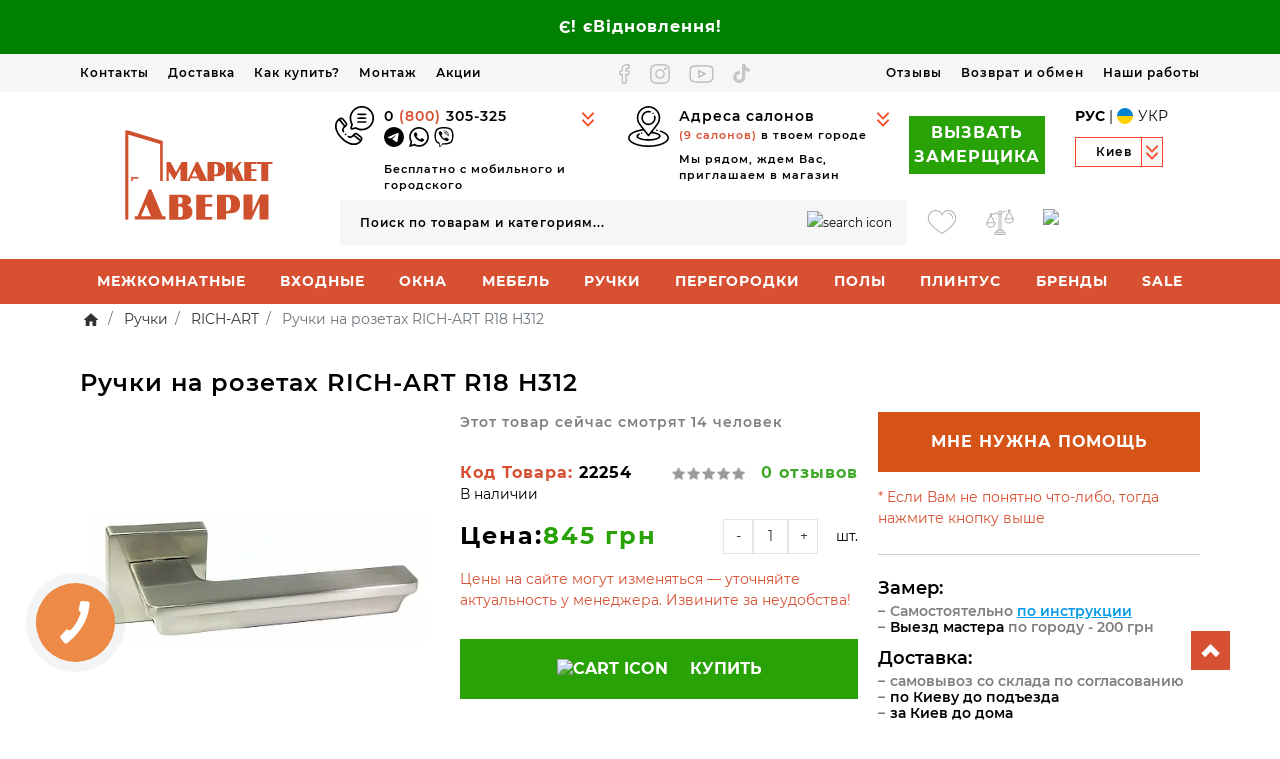

--- FILE ---
content_type: text/html; charset=UTF-8
request_url: https://market-dveri.ua/ru/r18-h312-22254/?content_bottom=1
body_size: 17861
content:
<div class="content-bottom">
<span class="viewed-title">Просмотренные товары</span>
<div class="row">
  
    <div data-subm="" class="custom-product-category-card product-layout product-items product-grid  col-lg-3 col-md-4 col-6  ">
      <div class="card shadow-none h-100 ">

        <div class="image position-relative px-2  pt-2 pb-2">
          <div class="product-thumb-wrap">
            <a href="https://market-dveri.ua/ru/dveri-daniya-blk-super-mate-europe-doors/">
              <img src="https://market-dveri.ua/image/cache/catalog/%20SuperMate%20%20%20-1729256272-250x250.jpg"   alt="Двери Дания BLK SUPER MATE Europe Doors" title="Двери Дания BLK SUPER MATE Europe Doors" class="img-fluid mx-auto d-block"  data-scrset="https://market-dveri.ua/image/cache/catalog/%20SuperMate%20%20%20-1729256272-250x250.jpg" width="" height="" />
                                                      </a>
          </div>
                    
          <div class="wish-compare-container">
            <a href="#" class="" onclick="wishlist.add('13452');return false">
              <img src="catalog/view/theme/ft_frame/image/heart.png" width="29" height="24" alt="wishlist icon">
            </a>
            <a href="#" class="" onclick="compare.add('13452');return false">
              <img src="catalog/view/theme/ft_frame/image/balance.png" width="28" height="26" alt="comparelist icon">
            </a>
          </div>
          <input id="hidden-product_id" type="hidden" name="product_id" value="13452" />
        </div>
        <div class="card-body px-2  pt-2 pb-0 position-relative">

          <div class="d-flex flex-column flex-sm-row align-items-sm-center justify-content-between mb-2 mb-sm-0">
            <div id="product-card-model">
<p class="product-card-info">Код: 213452</p>
            </div>

            <div class="product-stock-text"></div>
          </div>

          <div class="caption">
            <span class="custom-card-title card-title "><a class="custom-link" href="https://market-dveri.ua/ru/dveri-daniya-blk-super-mate-europe-doors/">Двери Дания BLK SUPER MATE Europe Doors</a></span>
            <small class="description text-muted mb-3">..</small>
            <div class="statuses"></div>
          </div>
                  </div>
        <div class="card-footer px-2 pb-2 pb-md-2 pt-0 bg-white border-0">

                      <div class="new-price">
                              <div class="old-price-card-container">
                  <s class="text-white old-price d-block">&nbsp;</s>
                </div>
                <div class="d-flex justify-content-between">
                  <div class="">3590 грн</div>
                  <button type="button" class="custom-card-button no-outline" onclick="cart.add('13452');"  aria-label="Купить">
                    <img src="catalog/view/theme/ft_frame/image/cart-button.png" alt="cart icon" width="45" height="35">
                  </button>
                </div>
                          </div>
          
          <div class="d-flex justify-content-center  mt-2 ">
                                  </div>

        </div>
      </div>
      <div class="attributes-card-container px-2 px-md-3">
        <div class="bank-container">
          <div class="bank-container-item">
            <img src="catalog/view/theme/ft_frame/image/mono.png" alt="Monobank" data-toggle="tooltip" title="Monobank">
          </div>
          <div class="bank-container-item">
            <img src="catalog/view/theme/ft_frame/image/privat.png" alt="Privat Bank" data-toggle="tooltip" title="Privat Bank">
          </div>
          <div class="bank-container-item">
            <img src="catalog/view/theme/ft_frame/image/alfa.png" alt="Alfa Bank" data-toggle="tooltip" title="Alfa Bank">
          </div>
        </div>
        <div class="attributes-box">
 			
			            			
												<div class="attribute-item">
			 <div class="">Доставка/Оплата</div>
			 <div class="font-weight-bold">Товар на заказ. Срок доставки - от 2 до 25 дней. Предоплата от 20 до 70%</div>
			</div>
			            															<div class="attribute-item">
			 <div class="">Наличие</div>
			 <div class="font-weight-bold">В наличии</div>
			</div>
			            									<div class="attribute-item">
			 <div class="">Коллекция</div>
			 <div class="font-weight-bold">Западная Европа</div>
			</div>
			            						            						            						            						            						            						            						            						            						            						            						            						            						            						            						            						            						            						            						            												            													
		
        </div>
      </div>
    </div>
  
    <div data-subm="" class="custom-product-category-card product-layout product-items product-grid  col-lg-3 col-md-4 col-6  ">
      <div class="card shadow-none h-100 ">

        <div class="image position-relative px-2  pt-2 pb-2">
          <div class="product-thumb-wrap">
            <a href="https://market-dveri.ua/ru/kedr-venge-svetlyy-17347/">
              <img src="https://market-dveri.ua/image/cache/catalog/product-4967-250x250.jpg"   alt="Двери КЕДР ВЕНГЕ СВЕТЛЫЙ Двери Белорусии (входные)" title="Двери КЕДР ВЕНГЕ СВЕТЛЫЙ Двери Белорусии (входные)" class="img-fluid mx-auto d-block"  data-scrset="https://market-dveri.ua/image/cache/catalog/product-4967-250x250.jpg" width="" height="" />
                                                      </a>
          </div>
                    
          <div class="wish-compare-container">
            <a href="#" class="" onclick="wishlist.add('4967');return false">
              <img src="catalog/view/theme/ft_frame/image/heart.png" width="29" height="24" alt="wishlist icon">
            </a>
            <a href="#" class="" onclick="compare.add('4967');return false">
              <img src="catalog/view/theme/ft_frame/image/balance.png" width="28" height="26" alt="comparelist icon">
            </a>
          </div>
          <input id="hidden-product_id" type="hidden" name="product_id" value="4967" />
        </div>
        <div class="card-body px-2  pt-2 pb-0 position-relative">

          <div class="d-flex flex-column flex-sm-row align-items-sm-center justify-content-between mb-2 mb-sm-0">
            <div id="product-card-model">
<p class="product-card-info">Код: 17347</p>
            </div>

            <div class="product-stock-text"></div>
          </div>

          <div class="caption">
            <span class="custom-card-title card-title "><a class="custom-link" href="https://market-dveri.ua/ru/kedr-venge-svetlyy-17347/">Двери КЕДР ВЕНГЕ СВЕТЛЫЙ Двери Белорусии (входные)</a></span>
            <small class="description text-muted mb-3">..</small>
            <div class="statuses"></div>
          </div>
                  </div>
        <div class="card-footer px-2 pb-2 pb-md-2 pt-0 bg-white border-0">

                      <div class="new-price">
                              <div class="old-price-card-container">
                  <s class="text-white old-price d-block">&nbsp;</s>
                </div>
                <div class="d-flex justify-content-between">
                  <div class="">8127 грн</div>
                  <button type="button" class="custom-card-button no-outline" onclick="cart.add('4967');"  aria-label="Купить">
                    <img src="catalog/view/theme/ft_frame/image/cart-button.png" alt="cart icon" width="45" height="35">
                  </button>
                </div>
                          </div>
          
          <div class="d-flex justify-content-center  mt-2 ">
                                  </div>

        </div>
      </div>
      <div class="attributes-card-container px-2 px-md-3">
        <div class="bank-container">
          <div class="bank-container-item">
            <img src="catalog/view/theme/ft_frame/image/mono.png" alt="Monobank" data-toggle="tooltip" title="Monobank">
          </div>
          <div class="bank-container-item">
            <img src="catalog/view/theme/ft_frame/image/privat.png" alt="Privat Bank" data-toggle="tooltip" title="Privat Bank">
          </div>
          <div class="bank-container-item">
            <img src="catalog/view/theme/ft_frame/image/alfa.png" alt="Alfa Bank" data-toggle="tooltip" title="Alfa Bank">
          </div>
        </div>
        <div class="attributes-box">
 			
			            			
												<div class="attribute-item">
			 <div class="">Доставка/Оплата</div>
			 <div class="font-weight-bold">Товар на заказ. Срок доставки - от 2 до 25 дней. Предоплата от 20 до 70%</div>
			</div>
			            															<div class="attribute-item">
			 <div class="">Высота блока</div>
			 <div class="font-weight-bold">2050 мм</div>
			</div>
			            									<div class="attribute-item">
			 <div class="">Ширина блока</div>
			 <div class="font-weight-bold">860 мм, 960 мм</div>
			</div>
			            						            													
		
        </div>
      </div>
    </div>
  
    <div data-subm="" class="custom-product-category-card product-layout product-items product-grid  col-lg-3 col-md-4 col-6  ">
      <div class="card shadow-none h-100 ">

        <div class="image position-relative px-2  pt-2 pb-2">
          <div class="product-thumb-wrap">
            <a href="https://market-dveri.ua/ru/modulnaya-kuhnya-serii-alfa-2/">
              <img src="https://market-dveri.ua/image/cache/catalog/modKuhnya6-1705999787-250x250.jpg"   alt="Модульная кухня Комфорт серии Альфа №2" title="Модульная кухня Комфорт серии Альфа №2" class="img-fluid mx-auto d-block"  data-scrset="https://market-dveri.ua/image/cache/catalog/modKuhnya6-1705999787-250x250.jpg" width="" height="" />
                                                      </a>
          </div>
                    
          <div class="wish-compare-container">
            <a href="#" class="" onclick="wishlist.add('11568');return false">
              <img src="catalog/view/theme/ft_frame/image/heart.png" width="29" height="24" alt="wishlist icon">
            </a>
            <a href="#" class="" onclick="compare.add('11568');return false">
              <img src="catalog/view/theme/ft_frame/image/balance.png" width="28" height="26" alt="comparelist icon">
            </a>
          </div>
          <input id="hidden-product_id" type="hidden" name="product_id" value="11568" />
        </div>
        <div class="card-body px-2  pt-2 pb-0 position-relative">

          <div class="d-flex flex-column flex-sm-row align-items-sm-center justify-content-between mb-2 mb-sm-0">
            <div id="product-card-model">
<p class="product-card-info">Код: 211568</p>
            </div>

            <div class="product-stock-text"></div>
          </div>

          <div class="caption">
            <span class="custom-card-title card-title "><a class="custom-link" href="https://market-dveri.ua/ru/modulnaya-kuhnya-serii-alfa-2/">Модульная кухня Комфорт серии Альфа №2</a></span>
            <small class="description text-muted mb-3">ЦЕНА УКАЗАНА ЗА МЕТР ПОГОННЫЙ!
..</small>
            <div class="statuses"></div>
          </div>
                  </div>
        <div class="card-footer px-2 pb-2 pb-md-2 pt-0 bg-white border-0">

                      <div class="new-price">
                              <div class="old-price-card-container">
                  <s class="text-white old-price d-block">&nbsp;</s>
                </div>
                <div class="d-flex justify-content-between">
                  <div class="">13780 грн</div>
                  <button type="button" class="custom-card-button no-outline" onclick="cart.add('11568');"  aria-label="Купить">
                    <img src="catalog/view/theme/ft_frame/image/cart-button.png" alt="cart icon" width="45" height="35">
                  </button>
                </div>
                          </div>
          
          <div class="d-flex justify-content-center  mt-2 ">
                                  </div>

        </div>
      </div>
      <div class="attributes-card-container px-2 px-md-3">
        <div class="bank-container">
          <div class="bank-container-item">
            <img src="catalog/view/theme/ft_frame/image/mono.png" alt="Monobank" data-toggle="tooltip" title="Monobank">
          </div>
          <div class="bank-container-item">
            <img src="catalog/view/theme/ft_frame/image/privat.png" alt="Privat Bank" data-toggle="tooltip" title="Privat Bank">
          </div>
          <div class="bank-container-item">
            <img src="catalog/view/theme/ft_frame/image/alfa.png" alt="Alfa Bank" data-toggle="tooltip" title="Alfa Bank">
          </div>
        </div>
        <div class="attributes-box">
 			
			            			
												<div class="attribute-item">
			 <div class="">Изделие</div>
			 <div class="font-weight-bold">Кухня</div>
			</div>
			            									<div class="attribute-item">
			 <div class="">Конструкция кухни</div>
			 <div class="font-weight-bold">Прямая</div>
			</div>
			            									<div class="attribute-item">
			 <div class="">Цвет</div>
			 <div class="font-weight-bold">Светлая</div>
			</div>
			            						            						            													
		
        </div>
      </div>
    </div>
  
    <div data-subm="" class="custom-product-category-card product-layout product-items product-grid  col-lg-3 col-md-4 col-6  ">
      <div class="card shadow-none h-100 ">

        <div class="image position-relative px-2  pt-2 pb-2">
          <div class="product-thumb-wrap">
            <a href="https://market-dveri.ua/ru/mebel-variant-kuhni-63-22-03-2024/">
              <img src="https://market-dveri.ua/image/cache/catalog/kuh92-1711357786-250x250.jpg"   alt="Мебель Вариант Кухни №63 22.03.2024" title="Мебель Вариант Кухни №63 22.03.2024" class="img-fluid mx-auto d-block"  data-scrset="https://market-dveri.ua/image/cache/catalog/kuh92-1711357786-250x250.jpg" width="" height="" />
                                                      </a>
          </div>
                    
          <div class="wish-compare-container">
            <a href="#" class="" onclick="wishlist.add('11901');return false">
              <img src="catalog/view/theme/ft_frame/image/heart.png" width="29" height="24" alt="wishlist icon">
            </a>
            <a href="#" class="" onclick="compare.add('11901');return false">
              <img src="catalog/view/theme/ft_frame/image/balance.png" width="28" height="26" alt="comparelist icon">
            </a>
          </div>
          <input id="hidden-product_id" type="hidden" name="product_id" value="11901" />
        </div>
        <div class="card-body px-2  pt-2 pb-0 position-relative">

          <div class="d-flex flex-column flex-sm-row align-items-sm-center justify-content-between mb-2 mb-sm-0">
            <div id="product-card-model">
<p class="product-card-info">Код: 211901</p>
            </div>

            <div class="product-stock-text"></div>
          </div>

          <div class="caption">
            <span class="custom-card-title card-title "><a class="custom-link" href="https://market-dveri.ua/ru/mebel-variant-kuhni-63-22-03-2024/">Мебель Вариант Кухни №63 22.03.2024</a></span>
            <small class="description text-muted mb-3">..</small>
            <div class="statuses"></div>
          </div>
                  </div>
        <div class="card-footer px-2 pb-2 pb-md-2 pt-0 bg-white border-0">

                      <div class="new-price">
                              <div class="old-price-card-container">
                  <s class="text-white old-price d-block">&nbsp;</s>
                </div>
                <div class="d-flex justify-content-between">
                  <div class="">205400 грн</div>
                  <button type="button" class="custom-card-button no-outline" onclick="cart.add('11901');"  aria-label="Купить">
                    <img src="catalog/view/theme/ft_frame/image/cart-button.png" alt="cart icon" width="45" height="35">
                  </button>
                </div>
                          </div>
          
          <div class="d-flex justify-content-center  mt-2 ">
                                  </div>

        </div>
      </div>
      <div class="attributes-card-container px-2 px-md-3">
        <div class="bank-container">
          <div class="bank-container-item">
            <img src="catalog/view/theme/ft_frame/image/mono.png" alt="Monobank" data-toggle="tooltip" title="Monobank">
          </div>
          <div class="bank-container-item">
            <img src="catalog/view/theme/ft_frame/image/privat.png" alt="Privat Bank" data-toggle="tooltip" title="Privat Bank">
          </div>
          <div class="bank-container-item">
            <img src="catalog/view/theme/ft_frame/image/alfa.png" alt="Alfa Bank" data-toggle="tooltip" title="Alfa Bank">
          </div>
        </div>
        <div class="attributes-box">
 			
			            			
												<div class="attribute-item">
			 <div class="">Изделие</div>
			 <div class="font-weight-bold">Кухня</div>
			</div>
			            													
		
        </div>
      </div>
    </div>
  </div>

<div class="mfio-wrap">
    <h2 class="module_title">Аксессуары для дверей</h2>
                        <ul class="nav nav-tabs">
                                                            <li><a href="#five-in-one-0-0" class="active"
                                                                 data-toggle="tab">Механизмы</a></li>
                                                                                <li><a href="#five-in-one-1-0" 
                                                                 data-toggle="tab">Петли</a></li>
                                                                                <li><a href="#five-in-one-2-0" 
                                                                 data-toggle="tab">Стопоры</a></li>
                                                                                <li><a href="#five-in-one-3-0" 
                                                                 data-toggle="tab">Цилиндр</a></li>
                                                                                <li><a href="#five-in-one-4-0" 
                                                                 data-toggle="tab">Раздвижные системы</a></li>
                                                </ul>
                <div class="tab-content">
                            <div id="five-in-one-0-0" class="tab-pane active">
                    <div class="container">
                                                                                <div class="card-body mt-3 p-0">
                                <div class="owl-carousel">
                                                                        <div data-product_id="5739" class="custom-product-category-card  product-layout product-items product-grid  col-lg-3 col-md-4 col-6  ">
                                            <div class="card shadow-none h-100  ">

                                                <div class="image position-relative px-2  pt-2 pb-2">
                                                    <div class="product-thumb-wrap">
                                                        <a href="#" class="fancy_open">
                                                            <img src="https://market-dveri.ua/image/cache/catalog/product/new/mehanizm-santehnicheskiy-250x350.jpg" data-additional="[base64]"  alt="Фурнитура &quot;SAFITA&quot; Механизм сантехнический" title="Фурнитура &quot;SAFITA&quot; Механизм сантехнический" class="img-fluid mx-auto d-block"  data-scrset="https://market-dveri.ua/image/cache/catalog/product/new/mehanizm-santehnicheskiy-250x350.jpg" width="250" height="350" />
                                                                                                                                                                                                                                            </a>
                                                    </div>
                                                                                                        
                                                    <div class="wish-compare-container">
                                                        <a href="#" class="" onclick="wishlist.add('5739');return false">
                                                            <img src="catalog/view/theme/ft_frame/image/heart.png" width="29" height="24" alt="wishlist icon">
                                                        </a>
                                                        <a href="#" class="" onclick="compare.add('5739');return false">
                                                            <img src="catalog/view/theme/ft_frame/image/balance.png" width="28" height="26" alt="comparelist icon">
                                                        </a>
                                                        <a href="#" class="fancy_open">
                                                            <img src="catalog/view/theme/ft_frame/image/zoom.png" width="28" height="26" alt="comparelist icon">
                                                        </a>
                                                    </div>
                                                    <input id="hidden-product_id" type="hidden" name="product_id" value="5739" />
                                                </div>
                                                <div class="card-body px-2  pt-2 pb-0 position-relative">

                                                    <div class="d-flex flex-column flex-sm-row align-items-sm-center justify-content-between mb-2 mb-sm-0">
                                                        <div id="product-card-model">
                                                        </div>

                                                        <div class="product-stock-text"></div>
                                                    </div>

                                                    <div class="caption">
                                                        <span class="custom-card-title card-title "><a class="custom-link fancy_open" href="#">Фурнитура &quot;SAFITA&quot; Механизм сантехнический</a></span>
                                                            <small class="description text-muted mb-3">....</small>
                                                            <div class="statuses"></div>
                                                        <div class="caption__text">
                                                            <a href="https://market-dveri.ua/ru/mehanizm-santehnicheskiy-15310/">Посмотреть</a>
                                                        </div>
                                                    </div>
                                                                                                    </div>
                                                <div class="card-footer px-2 pb-2 pb-md-2 pt-0 bg-white border-0">

                                                                                                            <div class="new-price">
                                                                                                                            <div class="old-price-card-container">
                                                                    <s class="text-white old-price d-block">&nbsp;</s>
                                                                </div>
                                                                <div class="d-flex justify-content-between">
                                                                    <div class="">300 грн</div>
                                                                    <button type="button" class="custom-card-button no-outline" onclick="cart.add('5739');"  aria-label="Купить">
                                                                        <img src="catalog/view/theme/ft_frame/image/cart-button.png" alt="cart icon" width="45" height="35">
                                                                    </button>
                                                                </div>
                                                                                                                    </div>
                                                    
                                                    <div class="d-flex justify-content-center  mt-2 ">
                                                                                                                                                                    </div>

                                                </div>
                                            </div>
                                            <div class="attributes-card-container px-2 px-md-3">

                                                <div class="attributes-box">
 			
			
                                                </div>
                                            </div>
                                        </div>
                                                                            <div data-product_id="3620" class="custom-product-category-card  product-layout product-items product-grid  col-lg-3 col-md-4 col-6  ">
                                            <div class="card shadow-none h-100  ">

                                                <div class="image position-relative px-2  pt-2 pb-2">
                                                    <div class="product-thumb-wrap">
                                                        <a href="#" class="fancy_open">
                                                            <img src="https://market-dveri.ua/image/cache/catalog/product-3620-250x350.jpg" data-additional="[base64]"  alt="Фурнитура AGB AGB Centro WC" title="Фурнитура AGB AGB Centro WC" class="img-fluid mx-auto d-block"  data-scrset="https://market-dveri.ua/image/cache/catalog/product-3620-250x350.jpg" width="250" height="350" />
                                                                                                                                                                                                                                            </a>
                                                    </div>
                                                                                                        
                                                    <div class="wish-compare-container">
                                                        <a href="#" class="" onclick="wishlist.add('3620');return false">
                                                            <img src="catalog/view/theme/ft_frame/image/heart.png" width="29" height="24" alt="wishlist icon">
                                                        </a>
                                                        <a href="#" class="" onclick="compare.add('3620');return false">
                                                            <img src="catalog/view/theme/ft_frame/image/balance.png" width="28" height="26" alt="comparelist icon">
                                                        </a>
                                                        <a href="#" class="fancy_open">
                                                            <img src="catalog/view/theme/ft_frame/image/zoom.png" width="28" height="26" alt="comparelist icon">
                                                        </a>
                                                    </div>
                                                    <input id="hidden-product_id" type="hidden" name="product_id" value="3620" />
                                                </div>
                                                <div class="card-body px-2  pt-2 pb-0 position-relative">

                                                    <div class="d-flex flex-column flex-sm-row align-items-sm-center justify-content-between mb-2 mb-sm-0">
                                                        <div id="product-card-model">
                                                        </div>

                                                        <div class="product-stock-text"></div>
                                                    </div>

                                                    <div class="caption">
                                                        <span class="custom-card-title card-title "><a class="custom-link fancy_open" href="#">Фурнитура AGB AGB Centro WC</a></span>
                                                            <small class="description text-muted mb-3">....</small>
                                                            <div class="statuses"></div>
                                                        <div class="caption__text">
                                                            <a href="https://market-dveri.ua/ru/agb-centro-wc-16237/">Посмотреть</a>
                                                        </div>
                                                    </div>
                                                                                                    </div>
                                                <div class="card-footer px-2 pb-2 pb-md-2 pt-0 bg-white border-0">

                                                                                                            <div class="new-price">
                                                                                                                            <div class="old-price-card-container">
                                                                    <s class="text-white old-price d-block">&nbsp;</s>
                                                                </div>
                                                                <div class="d-flex justify-content-between">
                                                                    <div class="">500 грн</div>
                                                                    <button type="button" class="custom-card-button no-outline" onclick="cart.add('3620');"  aria-label="Купить">
                                                                        <img src="catalog/view/theme/ft_frame/image/cart-button.png" alt="cart icon" width="45" height="35">
                                                                    </button>
                                                                </div>
                                                                                                                    </div>
                                                    
                                                    <div class="d-flex justify-content-center  mt-2 ">
                                                                                                                                                                    </div>

                                                </div>
                                            </div>
                                            <div class="attributes-card-container px-2 px-md-3">

                                                <div class="attributes-box">
 			
			
                                                </div>
                                            </div>
                                        </div>
                                                                            <div data-product_id="4456" class="custom-product-category-card  product-layout product-items product-grid  col-lg-3 col-md-4 col-6  ">
                                            <div class="card shadow-none h-100  ">

                                                <div class="image position-relative px-2  pt-2 pb-2">
                                                    <div class="product-thumb-wrap">
                                                        <a href="#" class="fancy_open">
                                                            <img src="https://market-dveri.ua/image/cache/catalog/product-4456-250x350.jpg" data-additional="[base64]"  alt="Фурнитура AGB AGB Mediana Evolution" title="Фурнитура AGB AGB Mediana Evolution" class="img-fluid mx-auto d-block"  data-scrset="https://market-dveri.ua/image/cache/catalog/product-4456-250x350.jpg" width="250" height="350" />
                                                                                                                                                                                                                                            </a>
                                                    </div>
                                                                                                        
                                                    <div class="wish-compare-container">
                                                        <a href="#" class="" onclick="wishlist.add('4456');return false">
                                                            <img src="catalog/view/theme/ft_frame/image/heart.png" width="29" height="24" alt="wishlist icon">
                                                        </a>
                                                        <a href="#" class="" onclick="compare.add('4456');return false">
                                                            <img src="catalog/view/theme/ft_frame/image/balance.png" width="28" height="26" alt="comparelist icon">
                                                        </a>
                                                        <a href="#" class="fancy_open">
                                                            <img src="catalog/view/theme/ft_frame/image/zoom.png" width="28" height="26" alt="comparelist icon">
                                                        </a>
                                                    </div>
                                                    <input id="hidden-product_id" type="hidden" name="product_id" value="4456" />
                                                </div>
                                                <div class="card-body px-2  pt-2 pb-0 position-relative">

                                                    <div class="d-flex flex-column flex-sm-row align-items-sm-center justify-content-between mb-2 mb-sm-0">
                                                        <div id="product-card-model">
                                                        </div>

                                                        <div class="product-stock-text"></div>
                                                    </div>

                                                    <div class="caption">
                                                        <span class="custom-card-title card-title "><a class="custom-link fancy_open" href="#">Фурнитура AGB AGB Mediana Evolution</a></span>
                                                            <small class="description text-muted mb-3">....</small>
                                                            <div class="statuses"></div>
                                                        <div class="caption__text">
                                                            <a href="https://market-dveri.ua/ru/agb-mediana-evolution-12614/">Посмотреть</a>
                                                        </div>
                                                    </div>
                                                                                                    </div>
                                                <div class="card-footer px-2 pb-2 pb-md-2 pt-0 bg-white border-0">

                                                                                                            <div class="new-price">
                                                                                                                            <div class="old-price-card-container">
                                                                    <s class="text-white old-price d-block">&nbsp;</s>
                                                                </div>
                                                                <div class="d-flex justify-content-between">
                                                                    <div class="">500 грн</div>
                                                                    <button type="button" class="custom-card-button no-outline" onclick="cart.add('4456');"  aria-label="Купить">
                                                                        <img src="catalog/view/theme/ft_frame/image/cart-button.png" alt="cart icon" width="45" height="35">
                                                                    </button>
                                                                </div>
                                                                                                                    </div>
                                                    
                                                    <div class="d-flex justify-content-center  mt-2 ">
                                                                                                                                                                    </div>

                                                </div>
                                            </div>
                                            <div class="attributes-card-container px-2 px-md-3">

                                                <div class="attributes-box">
 			
			
                                                </div>
                                            </div>
                                        </div>
                                                                            <div data-product_id="3832" class="custom-product-category-card  product-layout product-items product-grid  col-lg-3 col-md-4 col-6  ">
                                            <div class="card shadow-none h-100  ">

                                                <div class="image position-relative px-2  pt-2 pb-2">
                                                    <div class="product-thumb-wrap">
                                                        <a href="#" class="fancy_open">
                                                            <img src="https://market-dveri.ua/image/cache/catalog/product-3832-250x350.jpg" data-additional="[base64]"  alt="Фурнитура AGB AGB Mediana Evolution PZ" title="Фурнитура AGB AGB Mediana Evolution PZ" class="img-fluid mx-auto d-block"  data-scrset="https://market-dveri.ua/image/cache/catalog/product-3832-250x350.jpg" width="250" height="350" />
                                                                                                                                                                                                                                            </a>
                                                    </div>
                                                                                                        
                                                    <div class="wish-compare-container">
                                                        <a href="#" class="" onclick="wishlist.add('3832');return false">
                                                            <img src="catalog/view/theme/ft_frame/image/heart.png" width="29" height="24" alt="wishlist icon">
                                                        </a>
                                                        <a href="#" class="" onclick="compare.add('3832');return false">
                                                            <img src="catalog/view/theme/ft_frame/image/balance.png" width="28" height="26" alt="comparelist icon">
                                                        </a>
                                                        <a href="#" class="fancy_open">
                                                            <img src="catalog/view/theme/ft_frame/image/zoom.png" width="28" height="26" alt="comparelist icon">
                                                        </a>
                                                    </div>
                                                    <input id="hidden-product_id" type="hidden" name="product_id" value="3832" />
                                                </div>
                                                <div class="card-body px-2  pt-2 pb-0 position-relative">

                                                    <div class="d-flex flex-column flex-sm-row align-items-sm-center justify-content-between mb-2 mb-sm-0">
                                                        <div id="product-card-model">
                                                        </div>

                                                        <div class="product-stock-text"></div>
                                                    </div>

                                                    <div class="caption">
                                                        <span class="custom-card-title card-title "><a class="custom-link fancy_open" href="#">Фурнитура AGB AGB Mediana Evolution PZ</a></span>
                                                            <small class="description text-muted mb-3">....</small>
                                                            <div class="statuses"></div>
                                                        <div class="caption__text">
                                                            <a href="https://market-dveri.ua/ru/agb-mediana-evolution-pz-12623/">Посмотреть</a>
                                                        </div>
                                                    </div>
                                                                                                    </div>
                                                <div class="card-footer px-2 pb-2 pb-md-2 pt-0 bg-white border-0">

                                                                                                            <div class="new-price">
                                                                                                                            <div class="old-price-card-container">
                                                                    <s class="text-white old-price d-block">&nbsp;</s>
                                                                </div>
                                                                <div class="d-flex justify-content-between">
                                                                    <div class="">500 грн</div>
                                                                    <button type="button" class="custom-card-button no-outline" onclick="cart.add('3832');"  aria-label="Купить">
                                                                        <img src="catalog/view/theme/ft_frame/image/cart-button.png" alt="cart icon" width="45" height="35">
                                                                    </button>
                                                                </div>
                                                                                                                    </div>
                                                    
                                                    <div class="d-flex justify-content-center  mt-2 ">
                                                                                                                                                                    </div>

                                                </div>
                                            </div>
                                            <div class="attributes-card-container px-2 px-md-3">

                                                <div class="attributes-box">
 			
			
                                                </div>
                                            </div>
                                        </div>
                                                                            <div data-product_id="3840" class="custom-product-category-card  product-layout product-items product-grid  col-lg-3 col-md-4 col-6  ">
                                            <div class="card shadow-none h-100  ">

                                                <div class="image position-relative px-2  pt-2 pb-2">
                                                    <div class="product-thumb-wrap">
                                                        <a href="#" class="fancy_open">
                                                            <img src="https://market-dveri.ua/image/cache/catalog/product-3840-250x350.jpg" data-additional="[base64]"  alt="Фурнитура AGB AGB Mediana Polaris PZ" title="Фурнитура AGB AGB Mediana Polaris PZ" class="img-fluid mx-auto d-block"  data-scrset="https://market-dveri.ua/image/cache/catalog/product-3840-250x350.jpg" width="250" height="350" />
                                                                                                                                                                                                                                            </a>
                                                    </div>
                                                                                                        
                                                    <div class="wish-compare-container">
                                                        <a href="#" class="" onclick="wishlist.add('3840');return false">
                                                            <img src="catalog/view/theme/ft_frame/image/heart.png" width="29" height="24" alt="wishlist icon">
                                                        </a>
                                                        <a href="#" class="" onclick="compare.add('3840');return false">
                                                            <img src="catalog/view/theme/ft_frame/image/balance.png" width="28" height="26" alt="comparelist icon">
                                                        </a>
                                                        <a href="#" class="fancy_open">
                                                            <img src="catalog/view/theme/ft_frame/image/zoom.png" width="28" height="26" alt="comparelist icon">
                                                        </a>
                                                    </div>
                                                    <input id="hidden-product_id" type="hidden" name="product_id" value="3840" />
                                                </div>
                                                <div class="card-body px-2  pt-2 pb-0 position-relative">

                                                    <div class="d-flex flex-column flex-sm-row align-items-sm-center justify-content-between mb-2 mb-sm-0">
                                                        <div id="product-card-model">
                                                        </div>

                                                        <div class="product-stock-text"></div>
                                                    </div>

                                                    <div class="caption">
                                                        <span class="custom-card-title card-title "><a class="custom-link fancy_open" href="#">Фурнитура AGB AGB Mediana Polaris PZ</a></span>
                                                            <small class="description text-muted mb-3">....</small>
                                                            <div class="statuses"></div>
                                                        <div class="caption__text">
                                                            <a href="https://market-dveri.ua/ru/agb-mediana-polaris-pz-12630/">Посмотреть</a>
                                                        </div>
                                                    </div>
                                                                                                    </div>
                                                <div class="card-footer px-2 pb-2 pb-md-2 pt-0 bg-white border-0">

                                                                                                            <div class="new-price">
                                                                                                                            <div class="old-price-card-container">
                                                                    <s class="text-white old-price d-block">&nbsp;</s>
                                                                </div>
                                                                <div class="d-flex justify-content-between">
                                                                    <div class="">600 грн</div>
                                                                    <button type="button" class="custom-card-button no-outline" onclick="cart.add('3840');"  aria-label="Купить">
                                                                        <img src="catalog/view/theme/ft_frame/image/cart-button.png" alt="cart icon" width="45" height="35">
                                                                    </button>
                                                                </div>
                                                                                                                    </div>
                                                    
                                                    <div class="d-flex justify-content-center  mt-2 ">
                                                                                                                                                                    </div>

                                                </div>
                                            </div>
                                            <div class="attributes-card-container px-2 px-md-3">

                                                <div class="attributes-box">
 			
			
                                                </div>
                                            </div>
                                        </div>
                                                                    </div>
                            </div>
                            <script>
                                $('#five-in-one-0-0 .owl-carousel').owlCarousel({
                                    loop: false,
                                    margin:10,
                                    lazyLoad: false,
                                    responsive:{
                                        0:		{items: 2, nav: true},
                                        768:	{items: 4, nav: true},
                                        1200:	{items: 5}
                                    },
                                    nav: false,
                                    dots: true,
                                    dotsEach: true
                                });
                            </script>
                                            </div>
                </div>
                            <div id="five-in-one-1-0" class="tab-pane ">
                    <div class="container">
                                                                                <div class="card-body mt-3 p-0">
                                <div class="owl-carousel">
                                                                        <div data-product_id="7880" class="custom-product-category-card  product-layout product-items product-grid  col-lg-3 col-md-4 col-6  ">
                                            <div class="card shadow-none h-100  ">

                                                <div class="image position-relative px-2  pt-2 pb-2">
                                                    <div class="product-thumb-wrap">
                                                        <a href="#" class="fancy_open">
                                                            <img src="https://market-dveri.ua/image/cache/catalog/unnamed-1618348593-250x350.jpg" data-additional="WyJodHRwczpcL1wvbWFya2V0LWR2ZXJpLnVhXC9pbWFnZVwvY2FjaGVcL2NhdGFsb2dcL1NjcmVlbnNob3QyLTE2MTgzNDg1OTktMjUweDM1MC5qcGciXQ=="  alt="Петли ALDEGHI ALD 143Q 1 шт" title="Петли ALDEGHI ALD 143Q 1 шт" class="img-fluid mx-auto d-block"  data-scrset="https://market-dveri.ua/image/cache/catalog/unnamed-1618348593-250x350.jpg" width="250" height="350" />
                                                                                                                                                                                                                                            </a>
                                                    </div>
                                                                                                        
                                                    <div class="wish-compare-container">
                                                        <a href="#" class="" onclick="wishlist.add('7880');return false">
                                                            <img src="catalog/view/theme/ft_frame/image/heart.png" width="29" height="24" alt="wishlist icon">
                                                        </a>
                                                        <a href="#" class="" onclick="compare.add('7880');return false">
                                                            <img src="catalog/view/theme/ft_frame/image/balance.png" width="28" height="26" alt="comparelist icon">
                                                        </a>
                                                        <a href="#" class="fancy_open">
                                                            <img src="catalog/view/theme/ft_frame/image/zoom.png" width="28" height="26" alt="comparelist icon">
                                                        </a>
                                                    </div>
                                                    <input id="hidden-product_id" type="hidden" name="product_id" value="7880" />
                                                </div>
                                                <div class="card-body px-2  pt-2 pb-0 position-relative">

                                                    <div class="d-flex flex-column flex-sm-row align-items-sm-center justify-content-between mb-2 mb-sm-0">
                                                        <div id="product-card-model">
                                                        </div>

                                                        <div class="product-stock-text"></div>
                                                    </div>

                                                    <div class="caption">
                                                        <span class="custom-card-title card-title "><a class="custom-link fancy_open" href="#">Петли ALDEGHI ALD 143Q 1 шт</a></span>
                                                            <small class="description text-muted mb-3">....</small>
                                                            <div class="statuses"></div>
                                                        <div class="caption__text">
                                                            <a href="https://market-dveri.ua/ru/petli-aldeghi-ald-143q/">Посмотреть</a>
                                                        </div>
                                                    </div>
                                                                                                    </div>
                                                <div class="card-footer px-2 pb-2 pb-md-2 pt-0 bg-white border-0">

                                                                                                            <div class="new-price">
                                                                                                                            <div class="old-price-card-container">
                                                                    <s class="text-white old-price d-block">&nbsp;</s>
                                                                </div>
                                                                <div class="d-flex justify-content-between">
                                                                    <div class="">400 грн</div>
                                                                    <button type="button" class="custom-card-button no-outline" onclick="cart.add('7880');"  aria-label="Купить">
                                                                        <img src="catalog/view/theme/ft_frame/image/cart-button.png" alt="cart icon" width="45" height="35">
                                                                    </button>
                                                                </div>
                                                                                                                    </div>
                                                    
                                                    <div class="d-flex justify-content-center  mt-2 ">
                                                                                                                                                                    </div>

                                                </div>
                                            </div>
                                            <div class="attributes-card-container px-2 px-md-3">

                                                <div class="attributes-box">
 			
			
                                                </div>
                                            </div>
                                        </div>
                                                                            <div data-product_id="6247" class="custom-product-category-card  product-layout product-items product-grid  col-lg-3 col-md-4 col-6  ">
                                            <div class="card shadow-none h-100  ">

                                                <div class="image position-relative px-2  pt-2 pb-2">
                                                    <div class="product-thumb-wrap">
                                                        <a href="#" class="fancy_open">
                                                            <img src="https://market-dveri.ua/image/cache/catalog/babochki1-250x350.jpg" data-additional="[base64]"  alt="Петли Бабочки универсальные" title="Петли Бабочки универсальные" class="img-fluid mx-auto d-block"  data-scrset="https://market-dveri.ua/image/cache/catalog/babochki1-250x350.jpg" width="250" height="350" />
                                                                                                                                                                                                                                            </a>
                                                    </div>
                                                                                                        
                                                    <div class="wish-compare-container">
                                                        <a href="#" class="" onclick="wishlist.add('6247');return false">
                                                            <img src="catalog/view/theme/ft_frame/image/heart.png" width="29" height="24" alt="wishlist icon">
                                                        </a>
                                                        <a href="#" class="" onclick="compare.add('6247');return false">
                                                            <img src="catalog/view/theme/ft_frame/image/balance.png" width="28" height="26" alt="comparelist icon">
                                                        </a>
                                                        <a href="#" class="fancy_open">
                                                            <img src="catalog/view/theme/ft_frame/image/zoom.png" width="28" height="26" alt="comparelist icon">
                                                        </a>
                                                    </div>
                                                    <input id="hidden-product_id" type="hidden" name="product_id" value="6247" />
                                                </div>
                                                <div class="card-body px-2  pt-2 pb-0 position-relative">

                                                    <div class="d-flex flex-column flex-sm-row align-items-sm-center justify-content-between mb-2 mb-sm-0">
                                                        <div id="product-card-model">
                                                        </div>

                                                        <div class="product-stock-text"></div>
                                                    </div>

                                                    <div class="caption">
                                                        <span class="custom-card-title card-title "><a class="custom-link fancy_open" href="#">Петли Бабочки универсальные</a></span>
                                                            <small class="description text-muted mb-3">....</small>
                                                            <div class="statuses"></div>
                                                        <div class="caption__text">
                                                            <a href="https://market-dveri.ua/ru/petli-babochki-universalnye/">Посмотреть</a>
                                                        </div>
                                                    </div>
                                                                                                    </div>
                                                <div class="card-footer px-2 pb-2 pb-md-2 pt-0 bg-white border-0">

                                                                                                            <div class="new-price">
                                                                                                                            <div class="old-price-card-container">
                                                                    <s class="text-white old-price d-block">&nbsp;</s>
                                                                </div>
                                                                <div class="d-flex justify-content-between">
                                                                    <div class="">150 грн</div>
                                                                    <button type="button" class="custom-card-button no-outline" onclick="cart.add('6247');"  aria-label="Купить">
                                                                        <img src="catalog/view/theme/ft_frame/image/cart-button.png" alt="cart icon" width="45" height="35">
                                                                    </button>
                                                                </div>
                                                                                                                    </div>
                                                    
                                                    <div class="d-flex justify-content-center  mt-2 ">
                                                                                                                                                                    </div>

                                                </div>
                                            </div>
                                            <div class="attributes-card-container px-2 px-md-3">

                                                <div class="attributes-box">
 			
			
                                                </div>
                                            </div>
                                        </div>
                                                                            <div data-product_id="6248" class="custom-product-category-card  product-layout product-items product-grid  col-lg-3 col-md-4 col-6  ">
                                            <div class="card shadow-none h-100  ">

                                                <div class="image position-relative px-2  pt-2 pb-2">
                                                    <div class="product-thumb-wrap">
                                                        <a href="#" class="fancy_open">
                                                            <img src="https://market-dveri.ua/image/cache/catalog/vreznue-petli-250x350.jpg" data-additional="[base64]"  alt="Петли Врезные универсальные 100" title="Петли Врезные универсальные 100" class="img-fluid mx-auto d-block"  data-scrset="https://market-dveri.ua/image/cache/catalog/vreznue-petli-250x350.jpg" width="250" height="350" />
                                                                                                                                                                                                                                            </a>
                                                    </div>
                                                                                                        
                                                    <div class="wish-compare-container">
                                                        <a href="#" class="" onclick="wishlist.add('6248');return false">
                                                            <img src="catalog/view/theme/ft_frame/image/heart.png" width="29" height="24" alt="wishlist icon">
                                                        </a>
                                                        <a href="#" class="" onclick="compare.add('6248');return false">
                                                            <img src="catalog/view/theme/ft_frame/image/balance.png" width="28" height="26" alt="comparelist icon">
                                                        </a>
                                                        <a href="#" class="fancy_open">
                                                            <img src="catalog/view/theme/ft_frame/image/zoom.png" width="28" height="26" alt="comparelist icon">
                                                        </a>
                                                    </div>
                                                    <input id="hidden-product_id" type="hidden" name="product_id" value="6248" />
                                                </div>
                                                <div class="card-body px-2  pt-2 pb-0 position-relative">

                                                    <div class="d-flex flex-column flex-sm-row align-items-sm-center justify-content-between mb-2 mb-sm-0">
                                                        <div id="product-card-model">
                                                        </div>

                                                        <div class="product-stock-text"></div>
                                                    </div>

                                                    <div class="caption">
                                                        <span class="custom-card-title card-title "><a class="custom-link fancy_open" href="#">Петли Врезные универсальные 100</a></span>
                                                            <small class="description text-muted mb-3">....</small>
                                                            <div class="statuses"></div>
                                                        <div class="caption__text">
                                                            <a href="https://market-dveri.ua/ru/petli-vreznye-universalnye-100/">Посмотреть</a>
                                                        </div>
                                                    </div>
                                                                                                    </div>
                                                <div class="card-footer px-2 pb-2 pb-md-2 pt-0 bg-white border-0">

                                                                                                            <div class="new-price">
                                                                                                                            <div class="old-price-card-container">
                                                                    <s class="text-white old-price d-block">&nbsp;</s>
                                                                </div>
                                                                <div class="d-flex justify-content-between">
                                                                    <div class="">150 грн</div>
                                                                    <button type="button" class="custom-card-button no-outline" onclick="cart.add('6248');"  aria-label="Купить">
                                                                        <img src="catalog/view/theme/ft_frame/image/cart-button.png" alt="cart icon" width="45" height="35">
                                                                    </button>
                                                                </div>
                                                                                                                    </div>
                                                    
                                                    <div class="d-flex justify-content-center  mt-2 ">
                                                                                                                                                                    </div>

                                                </div>
                                            </div>
                                            <div class="attributes-card-container px-2 px-md-3">

                                                <div class="attributes-box">
 			
			
                                                </div>
                                            </div>
                                        </div>
                                                                            <div data-product_id="6265" class="custom-product-category-card  product-layout product-items product-grid  col-lg-3 col-md-4 col-6  ">
                                            <div class="card shadow-none h-100  ">

                                                <div class="image position-relative px-2  pt-2 pb-2">
                                                    <div class="product-thumb-wrap">
                                                        <a href="#" class="fancy_open">
                                                            <img src="https://market-dveri.ua/image/cache/catalog/agb_eclips_30_1-250x350.jpg" data-additional="[base64]"  alt="Петля AGB 3.0 1шт" title="Петля AGB 3.0 1шт" class="img-fluid mx-auto d-block"  data-scrset="https://market-dveri.ua/image/cache/catalog/agb_eclips_30_1-250x350.jpg" width="250" height="350" />
                                                                                                                                                                                                                                            </a>
                                                    </div>
                                                                                                        
                                                    <div class="wish-compare-container">
                                                        <a href="#" class="" onclick="wishlist.add('6265');return false">
                                                            <img src="catalog/view/theme/ft_frame/image/heart.png" width="29" height="24" alt="wishlist icon">
                                                        </a>
                                                        <a href="#" class="" onclick="compare.add('6265');return false">
                                                            <img src="catalog/view/theme/ft_frame/image/balance.png" width="28" height="26" alt="comparelist icon">
                                                        </a>
                                                        <a href="#" class="fancy_open">
                                                            <img src="catalog/view/theme/ft_frame/image/zoom.png" width="28" height="26" alt="comparelist icon">
                                                        </a>
                                                    </div>
                                                    <input id="hidden-product_id" type="hidden" name="product_id" value="6265" />
                                                </div>
                                                <div class="card-body px-2  pt-2 pb-0 position-relative">

                                                    <div class="d-flex flex-column flex-sm-row align-items-sm-center justify-content-between mb-2 mb-sm-0">
                                                        <div id="product-card-model">
                                                        </div>

                                                        <div class="product-stock-text"></div>
                                                    </div>

                                                    <div class="caption">
                                                        <span class="custom-card-title card-title "><a class="custom-link fancy_open" href="#">Петля AGB 3.0 1шт</a></span>
                                                            <small class="description text-muted mb-3">....</small>
                                                            <div class="statuses"></div>
                                                        <div class="caption__text">
                                                            <a href="https://market-dveri.ua/ru/petlya-agb-3-0-1sht/">Посмотреть</a>
                                                        </div>
                                                    </div>
                                                                                                    </div>
                                                <div class="card-footer px-2 pb-2 pb-md-2 pt-0 bg-white border-0">

                                                                                                            <div class="new-price">
                                                                                                                            <div class="old-price-card-container">
                                                                    <s class="text-white old-price d-block">&nbsp;</s>
                                                                </div>
                                                                <div class="d-flex justify-content-between">
                                                                    <div class="">1100 грн</div>
                                                                    <button type="button" class="custom-card-button no-outline" onclick="cart.add('6265');"  aria-label="Купить">
                                                                        <img src="catalog/view/theme/ft_frame/image/cart-button.png" alt="cart icon" width="45" height="35">
                                                                    </button>
                                                                </div>
                                                                                                                    </div>
                                                    
                                                    <div class="d-flex justify-content-center  mt-2 ">
                                                                                                                                                                    </div>

                                                </div>
                                            </div>
                                            <div class="attributes-card-container px-2 px-md-3">

                                                <div class="attributes-box">
 			
			
                                                </div>
                                            </div>
                                        </div>
                                                                            <div data-product_id="6264" class="custom-product-category-card  product-layout product-items product-grid  col-lg-3 col-md-4 col-6  ">
                                            <div class="card shadow-none h-100  ">

                                                <div class="image position-relative px-2  pt-2 pb-2">
                                                    <div class="product-thumb-wrap">
                                                        <a href="#" class="fancy_open">
                                                            <img src="https://market-dveri.ua/image/cache/catalog/agb_eclips_20_1-250x350.jpg" data-additional="[base64]"  alt="Петля AGB Eclips 2.0 1шт" title="Петля AGB Eclips 2.0 1шт" class="img-fluid mx-auto d-block"  data-scrset="https://market-dveri.ua/image/cache/catalog/agb_eclips_20_1-250x350.jpg" width="250" height="350" />
                                                                                                                                                                                                                                            </a>
                                                    </div>
                                                                                                        
                                                    <div class="wish-compare-container">
                                                        <a href="#" class="" onclick="wishlist.add('6264');return false">
                                                            <img src="catalog/view/theme/ft_frame/image/heart.png" width="29" height="24" alt="wishlist icon">
                                                        </a>
                                                        <a href="#" class="" onclick="compare.add('6264');return false">
                                                            <img src="catalog/view/theme/ft_frame/image/balance.png" width="28" height="26" alt="comparelist icon">
                                                        </a>
                                                        <a href="#" class="fancy_open">
                                                            <img src="catalog/view/theme/ft_frame/image/zoom.png" width="28" height="26" alt="comparelist icon">
                                                        </a>
                                                    </div>
                                                    <input id="hidden-product_id" type="hidden" name="product_id" value="6264" />
                                                </div>
                                                <div class="card-body px-2  pt-2 pb-0 position-relative">

                                                    <div class="d-flex flex-column flex-sm-row align-items-sm-center justify-content-between mb-2 mb-sm-0">
                                                        <div id="product-card-model">
                                                        </div>

                                                        <div class="product-stock-text"></div>
                                                    </div>

                                                    <div class="caption">
                                                        <span class="custom-card-title card-title "><a class="custom-link fancy_open" href="#">Петля AGB Eclips 2.0 1шт</a></span>
                                                            <small class="description text-muted mb-3">....</small>
                                                            <div class="statuses"></div>
                                                        <div class="caption__text">
                                                            <a href="https://market-dveri.ua/ru/petlya-agb-eclips-2-0-1sht/">Посмотреть</a>
                                                        </div>
                                                    </div>
                                                                                                    </div>
                                                <div class="card-footer px-2 pb-2 pb-md-2 pt-0 bg-white border-0">

                                                                                                            <div class="new-price">
                                                                                                                            <div class="old-price-card-container">
                                                                    <s class="text-white old-price d-block">&nbsp;</s>
                                                                </div>
                                                                <div class="d-flex justify-content-between">
                                                                    <div class="">741 грн</div>
                                                                    <button type="button" class="custom-card-button no-outline" onclick="cart.add('6264');"  aria-label="Купить">
                                                                        <img src="catalog/view/theme/ft_frame/image/cart-button.png" alt="cart icon" width="45" height="35">
                                                                    </button>
                                                                </div>
                                                                                                                    </div>
                                                    
                                                    <div class="d-flex justify-content-center  mt-2 ">
                                                                                                                                                                    </div>

                                                </div>
                                            </div>
                                            <div class="attributes-card-container px-2 px-md-3">

                                                <div class="attributes-box">
 			
			
                                                </div>
                                            </div>
                                        </div>
                                                                    </div>
                            </div>
                            <script>
                                $('#five-in-one-1-0 .owl-carousel').owlCarousel({
                                    loop: false,
                                    margin:10,
                                    lazyLoad: false,
                                    responsive:{
                                        0:		{items: 2, nav: true},
                                        768:	{items: 4, nav: true},
                                        1200:	{items: 5}
                                    },
                                    nav: false,
                                    dots: true,
                                    dotsEach: true
                                });
                            </script>
                                            </div>
                </div>
                            <div id="five-in-one-2-0" class="tab-pane ">
                    <div class="container">
                                                                                <div class="card-body mt-3 p-0">
                                <div class="owl-carousel">
                                                                        <div data-product_id="3593" class="custom-product-category-card  product-layout product-items product-grid  col-lg-3 col-md-4 col-6  ">
                                            <div class="card shadow-none h-100  ">

                                                <div class="image position-relative px-2  pt-2 pb-2">
                                                    <div class="product-thumb-wrap">
                                                        <a href="#" class="fancy_open">
                                                            <img src="https://market-dveri.ua/image/cache/catalog/m40-1664868153-250x350.jpg" data-additional="[base64]"  alt="Фурнитура MVM M-40" title="Фурнитура MVM M-40" class="img-fluid mx-auto d-block"  data-scrset="https://market-dveri.ua/image/cache/catalog/m40-1664868153-250x350.jpg" width="250" height="350" />
                                                                                                                                                                                                                                            </a>
                                                    </div>
                                                                                                        
                                                    <div class="wish-compare-container">
                                                        <a href="#" class="" onclick="wishlist.add('3593');return false">
                                                            <img src="catalog/view/theme/ft_frame/image/heart.png" width="29" height="24" alt="wishlist icon">
                                                        </a>
                                                        <a href="#" class="" onclick="compare.add('3593');return false">
                                                            <img src="catalog/view/theme/ft_frame/image/balance.png" width="28" height="26" alt="comparelist icon">
                                                        </a>
                                                        <a href="#" class="fancy_open">
                                                            <img src="catalog/view/theme/ft_frame/image/zoom.png" width="28" height="26" alt="comparelist icon">
                                                        </a>
                                                    </div>
                                                    <input id="hidden-product_id" type="hidden" name="product_id" value="3593" />
                                                </div>
                                                <div class="card-body px-2  pt-2 pb-0 position-relative">

                                                    <div class="d-flex flex-column flex-sm-row align-items-sm-center justify-content-between mb-2 mb-sm-0">
                                                        <div id="product-card-model">
                                                        </div>

                                                        <div class="product-stock-text"></div>
                                                    </div>

                                                    <div class="caption">
                                                        <span class="custom-card-title card-title "><a class="custom-link fancy_open" href="#">Фурнитура MVM M-40</a></span>
                                                            <small class="description text-muted mb-3">....</small>
                                                            <div class="statuses"></div>
                                                        <div class="caption__text">
                                                            <a href="https://market-dveri.ua/ru/m-40-15047/">Посмотреть</a>
                                                        </div>
                                                    </div>
                                                                                                    </div>
                                                <div class="card-footer px-2 pb-2 pb-md-2 pt-0 bg-white border-0">

                                                                                                            <div class="new-price">
                                                                                                                            <div class="old-price-card-container">
                                                                    <s class="text-white old-price d-block">&nbsp;</s>
                                                                </div>
                                                                <div class="d-flex justify-content-between">
                                                                    <div class="">171 грн</div>
                                                                    <button type="button" class="custom-card-button no-outline" onclick="cart.add('3593');"  aria-label="Купить">
                                                                        <img src="catalog/view/theme/ft_frame/image/cart-button.png" alt="cart icon" width="45" height="35">
                                                                    </button>
                                                                </div>
                                                                                                                    </div>
                                                    
                                                    <div class="d-flex justify-content-center  mt-2 ">
                                                                                                                                                                    </div>

                                                </div>
                                            </div>
                                            <div class="attributes-card-container px-2 px-md-3">

                                                <div class="attributes-box">
 			
			
                                                </div>
                                            </div>
                                        </div>
                                                                            <div data-product_id="4184" class="custom-product-category-card  product-layout product-items product-grid  col-lg-3 col-md-4 col-6  ">
                                            <div class="card shadow-none h-100  ">

                                                <div class="image position-relative px-2  pt-2 pb-2">
                                                    <div class="product-thumb-wrap">
                                                        <a href="#" class="fancy_open">
                                                            <img src="https://market-dveri.ua/image/cache/catalog/m42L-1664868496-250x350.jpg" data-additional="[base64]"  alt="Фурнитура MVM M-42L" title="Фурнитура MVM M-42L" class="img-fluid mx-auto d-block"  data-scrset="https://market-dveri.ua/image/cache/catalog/m42L-1664868496-250x350.jpg" width="250" height="350" />
                                                                                                                                                                                                                                            </a>
                                                    </div>
                                                                                                        
                                                    <div class="wish-compare-container">
                                                        <a href="#" class="" onclick="wishlist.add('4184');return false">
                                                            <img src="catalog/view/theme/ft_frame/image/heart.png" width="29" height="24" alt="wishlist icon">
                                                        </a>
                                                        <a href="#" class="" onclick="compare.add('4184');return false">
                                                            <img src="catalog/view/theme/ft_frame/image/balance.png" width="28" height="26" alt="comparelist icon">
                                                        </a>
                                                        <a href="#" class="fancy_open">
                                                            <img src="catalog/view/theme/ft_frame/image/zoom.png" width="28" height="26" alt="comparelist icon">
                                                        </a>
                                                    </div>
                                                    <input id="hidden-product_id" type="hidden" name="product_id" value="4184" />
                                                </div>
                                                <div class="card-body px-2  pt-2 pb-0 position-relative">

                                                    <div class="d-flex flex-column flex-sm-row align-items-sm-center justify-content-between mb-2 mb-sm-0">
                                                        <div id="product-card-model">
                                                        </div>

                                                        <div class="product-stock-text"></div>
                                                    </div>

                                                    <div class="caption">
                                                        <span class="custom-card-title card-title "><a class="custom-link fancy_open" href="#">Фурнитура MVM M-42L</a></span>
                                                            <small class="description text-muted mb-3">....</small>
                                                            <div class="statuses"></div>
                                                        <div class="caption__text">
                                                            <a href="https://market-dveri.ua/ru/m-42l-15046/">Посмотреть</a>
                                                        </div>
                                                    </div>
                                                                                                    </div>
                                                <div class="card-footer px-2 pb-2 pb-md-2 pt-0 bg-white border-0">

                                                                                                            <div class="new-price">
                                                                                                                            <div class="old-price-card-container">
                                                                    <s class="text-white old-price d-block">&nbsp;</s>
                                                                </div>
                                                                <div class="d-flex justify-content-between">
                                                                    <div class="">171 грн</div>
                                                                    <button type="button" class="custom-card-button no-outline" onclick="cart.add('4184');"  aria-label="Купить">
                                                                        <img src="catalog/view/theme/ft_frame/image/cart-button.png" alt="cart icon" width="45" height="35">
                                                                    </button>
                                                                </div>
                                                                                                                    </div>
                                                    
                                                    <div class="d-flex justify-content-center  mt-2 ">
                                                                                                                                                                    </div>

                                                </div>
                                            </div>
                                            <div class="attributes-card-container px-2 px-md-3">

                                                <div class="attributes-box">
 			
			
                                                </div>
                                            </div>
                                        </div>
                                                                            <div data-product_id="3313" class="custom-product-category-card  product-layout product-items product-grid  col-lg-3 col-md-4 col-6  ">
                                            <div class="card shadow-none h-100  ">

                                                <div class="image position-relative px-2  pt-2 pb-2">
                                                    <div class="product-thumb-wrap">
                                                        <a href="#" class="fancy_open">
                                                            <img src="https://market-dveri.ua/image/cache/catalog/m47-1664868824-250x350.jpg" data-additional="[base64]"  alt="Фурнитура MVM M-47" title="Фурнитура MVM M-47" class="img-fluid mx-auto d-block"  data-scrset="https://market-dveri.ua/image/cache/catalog/m47-1664868824-250x350.jpg" width="250" height="350" />
                                                                                                                                                                                                                                            </a>
                                                    </div>
                                                                                                        
                                                    <div class="wish-compare-container">
                                                        <a href="#" class="" onclick="wishlist.add('3313');return false">
                                                            <img src="catalog/view/theme/ft_frame/image/heart.png" width="29" height="24" alt="wishlist icon">
                                                        </a>
                                                        <a href="#" class="" onclick="compare.add('3313');return false">
                                                            <img src="catalog/view/theme/ft_frame/image/balance.png" width="28" height="26" alt="comparelist icon">
                                                        </a>
                                                        <a href="#" class="fancy_open">
                                                            <img src="catalog/view/theme/ft_frame/image/zoom.png" width="28" height="26" alt="comparelist icon">
                                                        </a>
                                                    </div>
                                                    <input id="hidden-product_id" type="hidden" name="product_id" value="3313" />
                                                </div>
                                                <div class="card-body px-2  pt-2 pb-0 position-relative">

                                                    <div class="d-flex flex-column flex-sm-row align-items-sm-center justify-content-between mb-2 mb-sm-0">
                                                        <div id="product-card-model">
                                                        </div>

                                                        <div class="product-stock-text"></div>
                                                    </div>

                                                    <div class="caption">
                                                        <span class="custom-card-title card-title "><a class="custom-link fancy_open" href="#">Фурнитура MVM M-47</a></span>
                                                            <small class="description text-muted mb-3">....</small>
                                                            <div class="statuses"></div>
                                                        <div class="caption__text">
                                                            <a href="https://market-dveri.ua/ru/m-47-15045/">Посмотреть</a>
                                                        </div>
                                                    </div>
                                                                                                    </div>
                                                <div class="card-footer px-2 pb-2 pb-md-2 pt-0 bg-white border-0">

                                                                                                            <div class="new-price">
                                                                                                                            <div class="old-price-card-container">
                                                                    <s class="text-white old-price d-block">&nbsp;</s>
                                                                </div>
                                                                <div class="d-flex justify-content-between">
                                                                    <div class="">213 грн</div>
                                                                    <button type="button" class="custom-card-button no-outline" onclick="cart.add('3313');"  aria-label="Купить">
                                                                        <img src="catalog/view/theme/ft_frame/image/cart-button.png" alt="cart icon" width="45" height="35">
                                                                    </button>
                                                                </div>
                                                                                                                    </div>
                                                    
                                                    <div class="d-flex justify-content-center  mt-2 ">
                                                                                                                                                                    </div>

                                                </div>
                                            </div>
                                            <div class="attributes-card-container px-2 px-md-3">

                                                <div class="attributes-box">
 			
			
                                                </div>
                                            </div>
                                        </div>
                                                                            <div data-product_id="9223" class="custom-product-category-card  product-layout product-items product-grid  col-lg-3 col-md-4 col-6  ">
                                            <div class="card shadow-none h-100  ">

                                                <div class="image position-relative px-2  pt-2 pb-2">
                                                    <div class="product-thumb-wrap">
                                                        <a href="#" class="fancy_open">
                                                            <img src="https://market-dveri.ua/image/cache/catalog/STOPPY1-1664869037-250x350.jpg" data-additional="WyJodHRwczpcL1wvbWFya2V0LWR2ZXJpLnVhXC9pbWFnZVwvY2FjaGVcL2NhdGFsb2dcL1NUT1BQWS0xNjY0ODY5MDQwLTI1MHgzNTAuanBnIl0="  alt="Фурнитура MVM STOPPY" title="Фурнитура MVM STOPPY" class="img-fluid mx-auto d-block"  data-scrset="https://market-dveri.ua/image/cache/catalog/STOPPY1-1664869037-250x350.jpg" width="250" height="350" />
                                                                                                                                                                                                                                            </a>
                                                    </div>
                                                                                                        
                                                    <div class="wish-compare-container">
                                                        <a href="#" class="" onclick="wishlist.add('9223');return false">
                                                            <img src="catalog/view/theme/ft_frame/image/heart.png" width="29" height="24" alt="wishlist icon">
                                                        </a>
                                                        <a href="#" class="" onclick="compare.add('9223');return false">
                                                            <img src="catalog/view/theme/ft_frame/image/balance.png" width="28" height="26" alt="comparelist icon">
                                                        </a>
                                                        <a href="#" class="fancy_open">
                                                            <img src="catalog/view/theme/ft_frame/image/zoom.png" width="28" height="26" alt="comparelist icon">
                                                        </a>
                                                    </div>
                                                    <input id="hidden-product_id" type="hidden" name="product_id" value="9223" />
                                                </div>
                                                <div class="card-body px-2  pt-2 pb-0 position-relative">

                                                    <div class="d-flex flex-column flex-sm-row align-items-sm-center justify-content-between mb-2 mb-sm-0">
                                                        <div id="product-card-model">
                                                        </div>

                                                        <div class="product-stock-text"></div>
                                                    </div>

                                                    <div class="caption">
                                                        <span class="custom-card-title card-title "><a class="custom-link fancy_open" href="#">Фурнитура MVM STOPPY</a></span>
                                                            <small class="description text-muted mb-3">....</small>
                                                            <div class="statuses"></div>
                                                        <div class="caption__text">
                                                            <a href="https://market-dveri.ua/ru/furnitura-mvm-stoppy/">Посмотреть</a>
                                                        </div>
                                                    </div>
                                                                                                    </div>
                                                <div class="card-footer px-2 pb-2 pb-md-2 pt-0 bg-white border-0">

                                                                                                            <div class="new-price">
                                                                                                                            <div class="old-price-card-container">
                                                                    <s class="text-white old-price d-block">&nbsp;</s>
                                                                </div>
                                                                <div class="d-flex justify-content-between">
                                                                    <div class="">180 грн</div>
                                                                    <button type="button" class="custom-card-button no-outline" onclick="cart.add('9223');"  aria-label="Купить">
                                                                        <img src="catalog/view/theme/ft_frame/image/cart-button.png" alt="cart icon" width="45" height="35">
                                                                    </button>
                                                                </div>
                                                                                                                    </div>
                                                    
                                                    <div class="d-flex justify-content-center  mt-2 ">
                                                                                                                                                                    </div>

                                                </div>
                                            </div>
                                            <div class="attributes-card-container px-2 px-md-3">

                                                <div class="attributes-box">
 			
			
                                                </div>
                                            </div>
                                        </div>
                                                                            <div data-product_id="3685" class="custom-product-category-card  product-layout product-items product-grid  col-lg-3 col-md-4 col-6  ">
                                            <div class="card shadow-none h-100  ">

                                                <div class="image position-relative px-2  pt-2 pb-2">
                                                    <div class="product-thumb-wrap">
                                                        <a href="#" class="fancy_open">
                                                            <img src="https://market-dveri.ua/image/cache/catalog/product-3685-250x350.jpg"   alt="Фурнитура MVM М-115" title="Фурнитура MVM М-115" class="img-fluid mx-auto d-block"  data-scrset="https://market-dveri.ua/image/cache/catalog/product-3685-250x350.jpg" width="250" height="350" />
                                                                                                                                                                                                                                            </a>
                                                    </div>
                                                                                                        
                                                    <div class="wish-compare-container">
                                                        <a href="#" class="" onclick="wishlist.add('3685');return false">
                                                            <img src="catalog/view/theme/ft_frame/image/heart.png" width="29" height="24" alt="wishlist icon">
                                                        </a>
                                                        <a href="#" class="" onclick="compare.add('3685');return false">
                                                            <img src="catalog/view/theme/ft_frame/image/balance.png" width="28" height="26" alt="comparelist icon">
                                                        </a>
                                                        <a href="#" class="fancy_open">
                                                            <img src="catalog/view/theme/ft_frame/image/zoom.png" width="28" height="26" alt="comparelist icon">
                                                        </a>
                                                    </div>
                                                    <input id="hidden-product_id" type="hidden" name="product_id" value="3685" />
                                                </div>
                                                <div class="card-body px-2  pt-2 pb-0 position-relative">

                                                    <div class="d-flex flex-column flex-sm-row align-items-sm-center justify-content-between mb-2 mb-sm-0">
                                                        <div id="product-card-model">
                                                        </div>

                                                        <div class="product-stock-text"></div>
                                                    </div>

                                                    <div class="caption">
                                                        <span class="custom-card-title card-title "><a class="custom-link fancy_open" href="#">Фурнитура MVM М-115</a></span>
                                                            <small class="description text-muted mb-3">....</small>
                                                            <div class="statuses"></div>
                                                        <div class="caption__text">
                                                            <a href="https://market-dveri.ua/ru/m-115-15044/">Посмотреть</a>
                                                        </div>
                                                    </div>
                                                                                                    </div>
                                                <div class="card-footer px-2 pb-2 pb-md-2 pt-0 bg-white border-0">

                                                                                                            <div class="new-price">
                                                                                                                            <div class="old-price-card-container">
                                                                    <s class="text-white old-price d-block">&nbsp;</s>
                                                                </div>
                                                                <div class="d-flex justify-content-between">
                                                                    <div class="">96 грн</div>
                                                                    <button type="button" class="custom-card-button no-outline" onclick="cart.add('3685');"  aria-label="Купить">
                                                                        <img src="catalog/view/theme/ft_frame/image/cart-button.png" alt="cart icon" width="45" height="35">
                                                                    </button>
                                                                </div>
                                                                                                                    </div>
                                                    
                                                    <div class="d-flex justify-content-center  mt-2 ">
                                                                                                                                                                    </div>

                                                </div>
                                            </div>
                                            <div class="attributes-card-container px-2 px-md-3">

                                                <div class="attributes-box">
 			
			
                                                </div>
                                            </div>
                                        </div>
                                                                    </div>
                            </div>
                            <script>
                                $('#five-in-one-2-0 .owl-carousel').owlCarousel({
                                    loop: false,
                                    margin:10,
                                    lazyLoad: false,
                                    responsive:{
                                        0:		{items: 2, nav: true},
                                        768:	{items: 4, nav: true},
                                        1200:	{items: 5}
                                    },
                                    nav: false,
                                    dots: true,
                                    dotsEach: true
                                });
                            </script>
                                            </div>
                </div>
                            <div id="five-in-one-3-0" class="tab-pane ">
                    <div class="container">
                                                                                <div class="card-body mt-3 p-0">
                                <div class="owl-carousel">
                                                                        <div data-product_id="3813" class="custom-product-category-card  product-layout product-items product-grid  col-lg-3 col-md-4 col-6  ">
                                            <div class="card shadow-none h-100  ">

                                                <div class="image position-relative px-2  pt-2 pb-2">
                                                    <div class="product-thumb-wrap">
                                                        <a href="#" class="fancy_open">
                                                            <img src="https://market-dveri.ua/image/cache/catalog/product-3813-250x350.jpg"   alt="Фурнитура AGB Scudo 5000 70мм (30х40) ключ/тумблер никель" title="Фурнитура AGB Scudo 5000 70мм (30х40) ключ/тумблер никель" class="img-fluid mx-auto d-block"  data-scrset="https://market-dveri.ua/image/cache/catalog/product-3813-250x350.jpg" width="250" height="350" />
                                                                                                                                                                                                                                            </a>
                                                    </div>
                                                                                                        
                                                    <div class="wish-compare-container">
                                                        <a href="#" class="" onclick="wishlist.add('3813');return false">
                                                            <img src="catalog/view/theme/ft_frame/image/heart.png" width="29" height="24" alt="wishlist icon">
                                                        </a>
                                                        <a href="#" class="" onclick="compare.add('3813');return false">
                                                            <img src="catalog/view/theme/ft_frame/image/balance.png" width="28" height="26" alt="comparelist icon">
                                                        </a>
                                                        <a href="#" class="fancy_open">
                                                            <img src="catalog/view/theme/ft_frame/image/zoom.png" width="28" height="26" alt="comparelist icon">
                                                        </a>
                                                    </div>
                                                    <input id="hidden-product_id" type="hidden" name="product_id" value="3813" />
                                                </div>
                                                <div class="card-body px-2  pt-2 pb-0 position-relative">

                                                    <div class="d-flex flex-column flex-sm-row align-items-sm-center justify-content-between mb-2 mb-sm-0">
                                                        <div id="product-card-model">
                                                        </div>

                                                        <div class="product-stock-text"></div>
                                                    </div>

                                                    <div class="caption">
                                                        <span class="custom-card-title card-title "><a class="custom-link fancy_open" href="#">Фурнитура AGB Scudo 5000 70мм (30х40) ключ/тумблер никель</a></span>
                                                            <small class="description text-muted mb-3">....</small>
                                                            <div class="statuses"></div>
                                                        <div class="caption__text">
                                                            <a href="https://market-dveri.ua/ru/scudo-5000-70mm-30h40-kluch-tumbler-nikel-17412/">Посмотреть</a>
                                                        </div>
                                                    </div>
                                                                                                    </div>
                                                <div class="card-footer px-2 pb-2 pb-md-2 pt-0 bg-white border-0">

                                                                                                            <div class="new-price">
                                                                                                                            <div class="old-price-card-container">
                                                                    <s class="text-white old-price d-block">&nbsp;</s>
                                                                </div>
                                                                <div class="d-flex justify-content-between">
                                                                    <div class="">702 грн</div>
                                                                    <button type="button" class="custom-card-button no-outline" onclick="cart.add('3813');"  aria-label="Купить">
                                                                        <img src="catalog/view/theme/ft_frame/image/cart-button.png" alt="cart icon" width="45" height="35">
                                                                    </button>
                                                                </div>
                                                                                                                    </div>
                                                    
                                                    <div class="d-flex justify-content-center  mt-2 ">
                                                                                                                                                                    </div>

                                                </div>
                                            </div>
                                            <div class="attributes-card-container px-2 px-md-3">

                                                <div class="attributes-box">
 			
			
                                                </div>
                                            </div>
                                        </div>
                                                                            <div data-product_id="3281" class="custom-product-category-card  product-layout product-items product-grid  col-lg-3 col-md-4 col-6  ">
                                            <div class="card shadow-none h-100  ">

                                                <div class="image position-relative px-2  pt-2 pb-2">
                                                    <div class="product-thumb-wrap">
                                                        <a href="#" class="fancy_open">
                                                            <img src="https://market-dveri.ua/image/cache/catalog/product-3281-250x350.jpg"   alt="Фурнитура AGB Scudo 5000 70мм(35х35) ключ/ключ никель" title="Фурнитура AGB Scudo 5000 70мм(35х35) ключ/ключ никель" class="img-fluid mx-auto d-block"  data-scrset="https://market-dveri.ua/image/cache/catalog/product-3281-250x350.jpg" width="250" height="350" />
                                                                                                                                                                                                                                            </a>
                                                    </div>
                                                                                                        
                                                    <div class="wish-compare-container">
                                                        <a href="#" class="" onclick="wishlist.add('3281');return false">
                                                            <img src="catalog/view/theme/ft_frame/image/heart.png" width="29" height="24" alt="wishlist icon">
                                                        </a>
                                                        <a href="#" class="" onclick="compare.add('3281');return false">
                                                            <img src="catalog/view/theme/ft_frame/image/balance.png" width="28" height="26" alt="comparelist icon">
                                                        </a>
                                                        <a href="#" class="fancy_open">
                                                            <img src="catalog/view/theme/ft_frame/image/zoom.png" width="28" height="26" alt="comparelist icon">
                                                        </a>
                                                    </div>
                                                    <input id="hidden-product_id" type="hidden" name="product_id" value="3281" />
                                                </div>
                                                <div class="card-body px-2  pt-2 pb-0 position-relative">

                                                    <div class="d-flex flex-column flex-sm-row align-items-sm-center justify-content-between mb-2 mb-sm-0">
                                                        <div id="product-card-model">
                                                        </div>

                                                        <div class="product-stock-text"></div>
                                                    </div>

                                                    <div class="caption">
                                                        <span class="custom-card-title card-title "><a class="custom-link fancy_open" href="#">Фурнитура AGB Scudo 5000 70мм(35х35) ключ/ключ никель</a></span>
                                                            <small class="description text-muted mb-3">....</small>
                                                            <div class="statuses"></div>
                                                        <div class="caption__text">
                                                            <a href="https://market-dveri.ua/ru/scudo-5000-70mm35h35-kluch-kluch-nikel-17415/">Посмотреть</a>
                                                        </div>
                                                    </div>
                                                                                                    </div>
                                                <div class="card-footer px-2 pb-2 pb-md-2 pt-0 bg-white border-0">

                                                                                                            <div class="new-price">
                                                                                                                            <div class="old-price-card-container">
                                                                    <s class="text-white old-price d-block">&nbsp;</s>
                                                                </div>
                                                                <div class="d-flex justify-content-between">
                                                                    <div class="">513 грн</div>
                                                                    <button type="button" class="custom-card-button no-outline" onclick="cart.add('3281');"  aria-label="Купить">
                                                                        <img src="catalog/view/theme/ft_frame/image/cart-button.png" alt="cart icon" width="45" height="35">
                                                                    </button>
                                                                </div>
                                                                                                                    </div>
                                                    
                                                    <div class="d-flex justify-content-center  mt-2 ">
                                                                                                                                                                    </div>

                                                </div>
                                            </div>
                                            <div class="attributes-card-container px-2 px-md-3">

                                                <div class="attributes-box">
 			
			
                                                </div>
                                            </div>
                                        </div>
                                                                            <div data-product_id="3181" class="custom-product-category-card  product-layout product-items product-grid  col-lg-3 col-md-4 col-6  ">
                                            <div class="card shadow-none h-100  ">

                                                <div class="image position-relative px-2  pt-2 pb-2">
                                                    <div class="product-thumb-wrap">
                                                        <a href="#" class="fancy_open">
                                                            <img src="https://market-dveri.ua/image/cache/catalog/product-3181-250x350.jpg"   alt="Фурнитура AGB Scudo 5000 70мм(35х35) ключ/тумблер золото" title="Фурнитура AGB Scudo 5000 70мм(35х35) ключ/тумблер золото" class="img-fluid mx-auto d-block"  data-scrset="https://market-dveri.ua/image/cache/catalog/product-3181-250x350.jpg" width="250" height="350" />
                                                                                                                                                                                                                                            </a>
                                                    </div>
                                                                                                        
                                                    <div class="wish-compare-container">
                                                        <a href="#" class="" onclick="wishlist.add('3181');return false">
                                                            <img src="catalog/view/theme/ft_frame/image/heart.png" width="29" height="24" alt="wishlist icon">
                                                        </a>
                                                        <a href="#" class="" onclick="compare.add('3181');return false">
                                                            <img src="catalog/view/theme/ft_frame/image/balance.png" width="28" height="26" alt="comparelist icon">
                                                        </a>
                                                        <a href="#" class="fancy_open">
                                                            <img src="catalog/view/theme/ft_frame/image/zoom.png" width="28" height="26" alt="comparelist icon">
                                                        </a>
                                                    </div>
                                                    <input id="hidden-product_id" type="hidden" name="product_id" value="3181" />
                                                </div>
                                                <div class="card-body px-2  pt-2 pb-0 position-relative">

                                                    <div class="d-flex flex-column flex-sm-row align-items-sm-center justify-content-between mb-2 mb-sm-0">
                                                        <div id="product-card-model">
                                                        </div>

                                                        <div class="product-stock-text"></div>
                                                    </div>

                                                    <div class="caption">
                                                        <span class="custom-card-title card-title "><a class="custom-link fancy_open" href="#">Фурнитура AGB Scudo 5000 70мм(35х35) ключ/тумблер золото</a></span>
                                                            <small class="description text-muted mb-3">....</small>
                                                            <div class="statuses"></div>
                                                        <div class="caption__text">
                                                            <a href="https://market-dveri.ua/ru/scudo-5000-70mm35h35-kluch-tumbler-zoloto-17416/">Посмотреть</a>
                                                        </div>
                                                    </div>
                                                                                                    </div>
                                                <div class="card-footer px-2 pb-2 pb-md-2 pt-0 bg-white border-0">

                                                                                                            <div class="new-price">
                                                                                                                            <div class="old-price-card-container">
                                                                    <s class="text-white old-price d-block">&nbsp;</s>
                                                                </div>
                                                                <div class="d-flex justify-content-between">
                                                                    <div class="">702 грн</div>
                                                                    <button type="button" class="custom-card-button no-outline" onclick="cart.add('3181');"  aria-label="Купить">
                                                                        <img src="catalog/view/theme/ft_frame/image/cart-button.png" alt="cart icon" width="45" height="35">
                                                                    </button>
                                                                </div>
                                                                                                                    </div>
                                                    
                                                    <div class="d-flex justify-content-center  mt-2 ">
                                                                                                                                                                    </div>

                                                </div>
                                            </div>
                                            <div class="attributes-card-container px-2 px-md-3">

                                                <div class="attributes-box">
 			
			
                                                </div>
                                            </div>
                                        </div>
                                                                            <div data-product_id="3036" class="custom-product-category-card  product-layout product-items product-grid  col-lg-3 col-md-4 col-6  ">
                                            <div class="card shadow-none h-100  ">

                                                <div class="image position-relative px-2  pt-2 pb-2">
                                                    <div class="product-thumb-wrap">
                                                        <a href="#" class="fancy_open">
                                                            <img src="https://market-dveri.ua/image/cache/catalog/product-3036-250x350.jpg"   alt="Фурнитура Alba 70(35х35) ключ/тумблер золото" title="Фурнитура Alba 70(35х35) ключ/тумблер золото" class="img-fluid mx-auto d-block"  data-scrset="https://market-dveri.ua/image/cache/catalog/product-3036-250x350.jpg" width="250" height="350" />
                                                                                                                                                                                                                                            </a>
                                                    </div>
                                                                                                        
                                                    <div class="wish-compare-container">
                                                        <a href="#" class="" onclick="wishlist.add('3036');return false">
                                                            <img src="catalog/view/theme/ft_frame/image/heart.png" width="29" height="24" alt="wishlist icon">
                                                        </a>
                                                        <a href="#" class="" onclick="compare.add('3036');return false">
                                                            <img src="catalog/view/theme/ft_frame/image/balance.png" width="28" height="26" alt="comparelist icon">
                                                        </a>
                                                        <a href="#" class="fancy_open">
                                                            <img src="catalog/view/theme/ft_frame/image/zoom.png" width="28" height="26" alt="comparelist icon">
                                                        </a>
                                                    </div>
                                                    <input id="hidden-product_id" type="hidden" name="product_id" value="3036" />
                                                </div>
                                                <div class="card-body px-2  pt-2 pb-0 position-relative">

                                                    <div class="d-flex flex-column flex-sm-row align-items-sm-center justify-content-between mb-2 mb-sm-0">
                                                        <div id="product-card-model">
                                                        </div>

                                                        <div class="product-stock-text"></div>
                                                    </div>

                                                    <div class="caption">
                                                        <span class="custom-card-title card-title "><a class="custom-link fancy_open" href="#">Фурнитура Alba 70(35х35) ключ/тумблер золото</a></span>
                                                            <small class="description text-muted mb-3">....</small>
                                                            <div class="statuses"></div>
                                                        <div class="caption__text">
                                                            <a href="https://market-dveri.ua/ru/7035h35-kluch-tumbler-zoloto-17417/">Посмотреть</a>
                                                        </div>
                                                    </div>
                                                                                                    </div>
                                                <div class="card-footer px-2 pb-2 pb-md-2 pt-0 bg-white border-0">

                                                                                                            <div class="new-price">
                                                                                                                            <div class="old-price-card-container">
                                                                    <s class="text-white old-price d-block">&nbsp;</s>
                                                                </div>
                                                                <div class="d-flex justify-content-between">
                                                                    <div class="">410 грн</div>
                                                                    <button type="button" class="custom-card-button no-outline" onclick="cart.add('3036');"  aria-label="Купить">
                                                                        <img src="catalog/view/theme/ft_frame/image/cart-button.png" alt="cart icon" width="45" height="35">
                                                                    </button>
                                                                </div>
                                                                                                                    </div>
                                                    
                                                    <div class="d-flex justify-content-center  mt-2 ">
                                                                                                                                                                    </div>

                                                </div>
                                            </div>
                                            <div class="attributes-card-container px-2 px-md-3">

                                                <div class="attributes-box">
 			
			
                                                </div>
                                            </div>
                                        </div>
                                                                            <div data-product_id="3012" class="custom-product-category-card  product-layout product-items product-grid  col-lg-3 col-md-4 col-6  ">
                                            <div class="card shadow-none h-100  ">

                                                <div class="image position-relative px-2  pt-2 pb-2">
                                                    <div class="product-thumb-wrap">
                                                        <a href="#" class="fancy_open">
                                                            <img src="https://market-dveri.ua/image/cache/catalog/product-3012-250x350.jpg"   alt="Фурнитура Alba 70(35х35) ключ/тумблер никель" title="Фурнитура Alba 70(35х35) ключ/тумблер никель" class="img-fluid mx-auto d-block"  data-scrset="https://market-dveri.ua/image/cache/catalog/product-3012-250x350.jpg" width="250" height="350" />
                                                                                                                                                                                                                                            </a>
                                                    </div>
                                                                                                        
                                                    <div class="wish-compare-container">
                                                        <a href="#" class="" onclick="wishlist.add('3012');return false">
                                                            <img src="catalog/view/theme/ft_frame/image/heart.png" width="29" height="24" alt="wishlist icon">
                                                        </a>
                                                        <a href="#" class="" onclick="compare.add('3012');return false">
                                                            <img src="catalog/view/theme/ft_frame/image/balance.png" width="28" height="26" alt="comparelist icon">
                                                        </a>
                                                        <a href="#" class="fancy_open">
                                                            <img src="catalog/view/theme/ft_frame/image/zoom.png" width="28" height="26" alt="comparelist icon">
                                                        </a>
                                                    </div>
                                                    <input id="hidden-product_id" type="hidden" name="product_id" value="3012" />
                                                </div>
                                                <div class="card-body px-2  pt-2 pb-0 position-relative">

                                                    <div class="d-flex flex-column flex-sm-row align-items-sm-center justify-content-between mb-2 mb-sm-0">
                                                        <div id="product-card-model">
                                                        </div>

                                                        <div class="product-stock-text"></div>
                                                    </div>

                                                    <div class="caption">
                                                        <span class="custom-card-title card-title "><a class="custom-link fancy_open" href="#">Фурнитура Alba 70(35х35) ключ/тумблер никель</a></span>
                                                            <small class="description text-muted mb-3">....</small>
                                                            <div class="statuses"></div>
                                                        <div class="caption__text">
                                                            <a href="https://market-dveri.ua/ru/7035h35-kluch-tumbler-nikel-17418/">Посмотреть</a>
                                                        </div>
                                                    </div>
                                                                                                    </div>
                                                <div class="card-footer px-2 pb-2 pb-md-2 pt-0 bg-white border-0">

                                                                                                            <div class="new-price">
                                                                                                                            <div class="old-price-card-container">
                                                                    <s class="text-white old-price d-block">&nbsp;</s>
                                                                </div>
                                                                <div class="d-flex justify-content-between">
                                                                    <div class="">410 грн</div>
                                                                    <button type="button" class="custom-card-button no-outline" onclick="cart.add('3012');"  aria-label="Купить">
                                                                        <img src="catalog/view/theme/ft_frame/image/cart-button.png" alt="cart icon" width="45" height="35">
                                                                    </button>
                                                                </div>
                                                                                                                    </div>
                                                    
                                                    <div class="d-flex justify-content-center  mt-2 ">
                                                                                                                                                                    </div>

                                                </div>
                                            </div>
                                            <div class="attributes-card-container px-2 px-md-3">

                                                <div class="attributes-box">
 			
			
                                                </div>
                                            </div>
                                        </div>
                                                                    </div>
                            </div>
                            <script>
                                $('#five-in-one-3-0 .owl-carousel').owlCarousel({
                                    loop: false,
                                    margin:10,
                                    lazyLoad: false,
                                    responsive:{
                                        0:		{items: 2, nav: true},
                                        768:	{items: 4, nav: true},
                                        1200:	{items: 5}
                                    },
                                    nav: false,
                                    dots: true,
                                    dotsEach: true
                                });
                            </script>
                                            </div>
                </div>
                            <div id="five-in-one-4-0" class="tab-pane ">
                    <div class="container">
                                                                                <div class="card-body mt-3 p-0">
                                <div class="owl-carousel">
                                                                        <div data-product_id="8514" class="custom-product-category-card  product-layout product-items product-grid  col-lg-3 col-md-4 col-6  ">
                                            <div class="card shadow-none h-100  ">

                                                <div class="image position-relative px-2  pt-2 pb-2">
                                                    <div class="product-thumb-wrap">
                                                        <a href="#" class="fancy_open">
                                                            <img src="https://market-dveri.ua/image/cache/catalog/kasseta0-1635070050-250x350.jpg"   alt="Пенал для раздвижной двери Кассетного типа" title="Пенал для раздвижной двери Кассетного типа" class="img-fluid mx-auto d-block"  data-scrset="https://market-dveri.ua/image/cache/catalog/kasseta0-1635070050-250x350.jpg" width="250" height="350" />
                                                                                                                                                                                                                                            </a>
                                                    </div>
                                                                                                        
                                                    <div class="wish-compare-container">
                                                        <a href="#" class="" onclick="wishlist.add('8514');return false">
                                                            <img src="catalog/view/theme/ft_frame/image/heart.png" width="29" height="24" alt="wishlist icon">
                                                        </a>
                                                        <a href="#" class="" onclick="compare.add('8514');return false">
                                                            <img src="catalog/view/theme/ft_frame/image/balance.png" width="28" height="26" alt="comparelist icon">
                                                        </a>
                                                        <a href="#" class="fancy_open">
                                                            <img src="catalog/view/theme/ft_frame/image/zoom.png" width="28" height="26" alt="comparelist icon">
                                                        </a>
                                                    </div>
                                                    <input id="hidden-product_id" type="hidden" name="product_id" value="8514" />
                                                </div>
                                                <div class="card-body px-2  pt-2 pb-0 position-relative">

                                                    <div class="d-flex flex-column flex-sm-row align-items-sm-center justify-content-between mb-2 mb-sm-0">
                                                        <div id="product-card-model">
                                                        </div>

                                                        <div class="product-stock-text"></div>
                                                    </div>

                                                    <div class="caption">
                                                        <span class="custom-card-title card-title "><a class="custom-link fancy_open" href="#">Пенал для раздвижной двери Кассетного типа</a></span>
                                                            <small class="description text-muted mb-3">....</small>
                                                            <div class="statuses"></div>
                                                        <div class="caption__text">
                                                            <a href="https://market-dveri.ua/ru/penal-dlya-razdvizhnoj-dveri-kassetnogo-tipa/">Посмотреть</a>
                                                        </div>
                                                    </div>
                                                                                                    </div>
                                                <div class="card-footer px-2 pb-2 pb-md-2 pt-0 bg-white border-0">

                                                                                                            <div class="new-price">
                                                                                                                            <div class="old-price-card-container">
                                                                    <s class="text-white old-price d-block">&nbsp;</s>
                                                                </div>
                                                                <div class="d-flex justify-content-between">
                                                                    <div class=""> <small>От: </small> 14000 грн</div>
                                                                    <button type="button" class="custom-card-button no-outline" onclick="cart.add('8514');"  aria-label="Купить">
                                                                        <img src="catalog/view/theme/ft_frame/image/cart-button.png" alt="cart icon" width="45" height="35">
                                                                    </button>
                                                                </div>
                                                                                                                    </div>
                                                    
                                                    <div class="d-flex justify-content-center  mt-2 ">
                                                                                                                                                                    </div>

                                                </div>
                                            </div>
                                            <div class="attributes-card-container px-2 px-md-3">

                                                <div class="attributes-box">
 			
			
                                                </div>
                                            </div>
                                        </div>
                                                                            <div data-product_id="5889" class="custom-product-category-card  product-layout product-items product-grid  col-lg-3 col-md-4 col-6  ">
                                            <div class="card shadow-none h-100  ">

                                                <div class="image position-relative px-2  pt-2 pb-2">
                                                    <div class="product-thumb-wrap">
                                                        <a href="#" class="fancy_open">
                                                            <img src="https://market-dveri.ua/image/cache/catalog/hercules1-1598397658-250x350.jpg" data-additional="[base64]"  alt="Раздвижная система &quot;HERCULES&quot; Hercules 60 кг" title="Раздвижная система &quot;HERCULES&quot; Hercules 60 кг" class="img-fluid mx-auto d-block"  data-scrset="https://market-dveri.ua/image/cache/catalog/hercules1-1598397658-250x350.jpg" width="250" height="350" />
                                                                                                                                                                                                                                            </a>
                                                    </div>
                                                                                                        
                                                    <div class="wish-compare-container">
                                                        <a href="#" class="" onclick="wishlist.add('5889');return false">
                                                            <img src="catalog/view/theme/ft_frame/image/heart.png" width="29" height="24" alt="wishlist icon">
                                                        </a>
                                                        <a href="#" class="" onclick="compare.add('5889');return false">
                                                            <img src="catalog/view/theme/ft_frame/image/balance.png" width="28" height="26" alt="comparelist icon">
                                                        </a>
                                                        <a href="#" class="fancy_open">
                                                            <img src="catalog/view/theme/ft_frame/image/zoom.png" width="28" height="26" alt="comparelist icon">
                                                        </a>
                                                    </div>
                                                    <input id="hidden-product_id" type="hidden" name="product_id" value="5889" />
                                                </div>
                                                <div class="card-body px-2  pt-2 pb-0 position-relative">

                                                    <div class="d-flex flex-column flex-sm-row align-items-sm-center justify-content-between mb-2 mb-sm-0">
                                                        <div id="product-card-model">
                                                        </div>

                                                        <div class="product-stock-text"></div>
                                                    </div>

                                                    <div class="caption">
                                                        <span class="custom-card-title card-title "><a class="custom-link fancy_open" href="#">Раздвижная система &quot;HERCULES&quot; Hercules 60 кг</a></span>
                                                            <small class="description text-muted mb-3">....</small>
                                                            <div class="statuses"></div>
                                                        <div class="caption__text">
                                                            <a href="https://market-dveri.ua/ru/hercules-60-kg-21649/">Посмотреть</a>
                                                        </div>
                                                    </div>
                                                                                                    </div>
                                                <div class="card-footer px-2 pb-2 pb-md-2 pt-0 bg-white border-0">

                                                                                                            <div class="new-price">
                                                                                                                            <div class="old-price-card-container">
                                                                    <s class="text-white old-price d-block">&nbsp;</s>
                                                                </div>
                                                                <div class="d-flex justify-content-between">
                                                                    <div class="">1892 грн</div>
                                                                    <button type="button" class="custom-card-button no-outline" onclick="cart.add('5889');"  aria-label="Купить">
                                                                        <img src="catalog/view/theme/ft_frame/image/cart-button.png" alt="cart icon" width="45" height="35">
                                                                    </button>
                                                                </div>
                                                                                                                    </div>
                                                    
                                                    <div class="d-flex justify-content-center  mt-2 ">
                                                                                                                                                                    </div>

                                                </div>
                                            </div>
                                            <div class="attributes-card-container px-2 px-md-3">

                                                <div class="attributes-box">
 			
			
                                                </div>
                                            </div>
                                        </div>
                                                                            <div data-product_id="8564" class="custom-product-category-card  product-layout product-items product-grid  col-lg-3 col-md-4 col-6  ">
                                            <div class="card shadow-none h-100  ">

                                                <div class="image position-relative px-2  pt-2 pb-2">
                                                    <div class="product-thumb-wrap">
                                                        <a href="#" class="fancy_open">
                                                            <img src="https://market-dveri.ua/image/cache/catalog/Loft-LJ-1020-200-1638883660-250x350.jpg" data-additional="[base64]"  alt="Раздвижная система LJ-1020-200 Loft" title="Раздвижная система LJ-1020-200 Loft" class="img-fluid mx-auto d-block"  data-scrset="https://market-dveri.ua/image/cache/catalog/Loft-LJ-1020-200-1638883660-250x350.jpg" width="250" height="350" />
                                                                                                                                                                                                                                            </a>
                                                    </div>
                                                                                                        
                                                    <div class="wish-compare-container">
                                                        <a href="#" class="" onclick="wishlist.add('8564');return false">
                                                            <img src="catalog/view/theme/ft_frame/image/heart.png" width="29" height="24" alt="wishlist icon">
                                                        </a>
                                                        <a href="#" class="" onclick="compare.add('8564');return false">
                                                            <img src="catalog/view/theme/ft_frame/image/balance.png" width="28" height="26" alt="comparelist icon">
                                                        </a>
                                                        <a href="#" class="fancy_open">
                                                            <img src="catalog/view/theme/ft_frame/image/zoom.png" width="28" height="26" alt="comparelist icon">
                                                        </a>
                                                    </div>
                                                    <input id="hidden-product_id" type="hidden" name="product_id" value="8564" />
                                                </div>
                                                <div class="card-body px-2  pt-2 pb-0 position-relative">

                                                    <div class="d-flex flex-column flex-sm-row align-items-sm-center justify-content-between mb-2 mb-sm-0">
                                                        <div id="product-card-model">
                                                        </div>

                                                        <div class="product-stock-text"></div>
                                                    </div>

                                                    <div class="caption">
                                                        <span class="custom-card-title card-title "><a class="custom-link fancy_open" href="#">Раздвижная система LJ-1020-200 Loft</a></span>
                                                            <small class="description text-muted mb-3">....</small>
                                                            <div class="statuses"></div>
                                                        <div class="caption__text">
                                                            <a href="https://market-dveri.ua/ru/razdvizhnaya-sistema-lj-1020-200-loft/">Посмотреть</a>
                                                        </div>
                                                    </div>
                                                                                                    </div>
                                                <div class="card-footer px-2 pb-2 pb-md-2 pt-0 bg-white border-0">

                                                                                                            <div class="new-price">
                                                                                                                            <div class="old-price-card-container">
                                                                    <s class="text-white old-price d-block">&nbsp;</s>
                                                                </div>
                                                                <div class="d-flex justify-content-between">
                                                                    <div class="">4500 грн</div>
                                                                    <button type="button" class="custom-card-button no-outline" onclick="cart.add('8564');"  aria-label="Купить">
                                                                        <img src="catalog/view/theme/ft_frame/image/cart-button.png" alt="cart icon" width="45" height="35">
                                                                    </button>
                                                                </div>
                                                                                                                    </div>
                                                    
                                                    <div class="d-flex justify-content-center  mt-2 ">
                                                                                                                                                                    </div>

                                                </div>
                                            </div>
                                            <div class="attributes-card-container px-2 px-md-3">

                                                <div class="attributes-box">
 			
			
                                                </div>
                                            </div>
                                        </div>
                                                                            <div data-product_id="7287" class="custom-product-category-card  product-layout product-items product-grid  col-lg-3 col-md-4 col-6  ">
                                            <div class="card shadow-none h-100  ">

                                                <div class="image position-relative px-2  pt-2 pb-2">
                                                    <div class="product-thumb-wrap">
                                                        <a href="#" class="fancy_open">
                                                            <img src="https://market-dveri.ua/image/cache/catalog/LJ-1030-200%20Loft-1602067115-250x350.jpg"   alt="Раздвижная система LJ-1030-200 Loft" title="Раздвижная система LJ-1030-200 Loft" class="img-fluid mx-auto d-block"  data-scrset="https://market-dveri.ua/image/cache/catalog/LJ-1030-200%20Loft-1602067115-250x350.jpg" width="250" height="350" />
                                                                                                                                                                                                                                            </a>
                                                    </div>
                                                                                                        
                                                    <div class="wish-compare-container">
                                                        <a href="#" class="" onclick="wishlist.add('7287');return false">
                                                            <img src="catalog/view/theme/ft_frame/image/heart.png" width="29" height="24" alt="wishlist icon">
                                                        </a>
                                                        <a href="#" class="" onclick="compare.add('7287');return false">
                                                            <img src="catalog/view/theme/ft_frame/image/balance.png" width="28" height="26" alt="comparelist icon">
                                                        </a>
                                                        <a href="#" class="fancy_open">
                                                            <img src="catalog/view/theme/ft_frame/image/zoom.png" width="28" height="26" alt="comparelist icon">
                                                        </a>
                                                    </div>
                                                    <input id="hidden-product_id" type="hidden" name="product_id" value="7287" />
                                                </div>
                                                <div class="card-body px-2  pt-2 pb-0 position-relative">

                                                    <div class="d-flex flex-column flex-sm-row align-items-sm-center justify-content-between mb-2 mb-sm-0">
                                                        <div id="product-card-model">
                                                        </div>

                                                        <div class="product-stock-text"></div>
                                                    </div>

                                                    <div class="caption">
                                                        <span class="custom-card-title card-title "><a class="custom-link fancy_open" href="#">Раздвижная система LJ-1030-200 Loft</a></span>
                                                            <small class="description text-muted mb-3">....</small>
                                                            <div class="statuses"></div>
                                                        <div class="caption__text">
                                                            <a href="https://market-dveri.ua/ru/razdvizhnaya-sistema-lj-1030-200-loft/">Посмотреть</a>
                                                        </div>
                                                    </div>
                                                                                                    </div>
                                                <div class="card-footer px-2 pb-2 pb-md-2 pt-0 bg-white border-0">

                                                                                                            <div class="new-price">
                                                                                                                            <div class="old-price-card-container">
                                                                    <s class="text-white old-price d-block">&nbsp;</s>
                                                                </div>
                                                                <div class="d-flex justify-content-between">
                                                                    <div class="">4250 грн</div>
                                                                    <button type="button" class="custom-card-button no-outline" onclick="cart.add('7287');"  aria-label="Купить">
                                                                        <img src="catalog/view/theme/ft_frame/image/cart-button.png" alt="cart icon" width="45" height="35">
                                                                    </button>
                                                                </div>
                                                                                                                    </div>
                                                    
                                                    <div class="d-flex justify-content-center  mt-2 ">
                                                                                                                                                                    </div>

                                                </div>
                                            </div>
                                            <div class="attributes-card-container px-2 px-md-3">

                                                <div class="attributes-box">
 			
			            			
												<div class="attribute-item">
			 <div class="">Витрина М1 м. Дорогожичи</div>
			 <div class="font-weight-bold">Да</div>
			</div>
			            									<div class="attribute-item">
			 <div class="">Витрина М2 м. Житомирская</div>
			 <div class="font-weight-bold">---</div>
			</div>
			            									<div class="attribute-item">
			 <div class="">Витрина М3 ж.м.Троещина</div>
			 <div class="font-weight-bold">---</div>
			</div>
			            						            						            						            						            						            						            						            													
		
                                                </div>
                                            </div>
                                        </div>
                                                                            <div data-product_id="7288" class="custom-product-category-card  product-layout product-items product-grid  col-lg-3 col-md-4 col-6  ">
                                            <div class="card shadow-none h-100  ">

                                                <div class="image position-relative px-2  pt-2 pb-2">
                                                    <div class="product-thumb-wrap">
                                                        <a href="#" class="fancy_open">
                                                            <img src="https://market-dveri.ua/image/cache/catalog/LOFT%20LJ-1040-200-1602067243-250x350.jpg" data-additional="WyJodHRwczpcL1wvbWFya2V0LWR2ZXJpLnVhXC9pbWFnZVwvY2FjaGVcL2NhdGFsb2dcL0xPRlQlMjBMSi0xMDQwLTIwMDEtMTYwMjA2NzI0Ny0yNTB4MzUwLmpwZyJd"  alt="Раздвижная система LJ-1040-200 Loft" title="Раздвижная система LJ-1040-200 Loft" class="img-fluid mx-auto d-block"  data-scrset="https://market-dveri.ua/image/cache/catalog/LOFT%20LJ-1040-200-1602067243-250x350.jpg" width="250" height="350" />
                                                                                                                                                                                                                                            </a>
                                                    </div>
                                                                                                        
                                                    <div class="wish-compare-container">
                                                        <a href="#" class="" onclick="wishlist.add('7288');return false">
                                                            <img src="catalog/view/theme/ft_frame/image/heart.png" width="29" height="24" alt="wishlist icon">
                                                        </a>
                                                        <a href="#" class="" onclick="compare.add('7288');return false">
                                                            <img src="catalog/view/theme/ft_frame/image/balance.png" width="28" height="26" alt="comparelist icon">
                                                        </a>
                                                        <a href="#" class="fancy_open">
                                                            <img src="catalog/view/theme/ft_frame/image/zoom.png" width="28" height="26" alt="comparelist icon">
                                                        </a>
                                                    </div>
                                                    <input id="hidden-product_id" type="hidden" name="product_id" value="7288" />
                                                </div>
                                                <div class="card-body px-2  pt-2 pb-0 position-relative">

                                                    <div class="d-flex flex-column flex-sm-row align-items-sm-center justify-content-between mb-2 mb-sm-0">
                                                        <div id="product-card-model">
                                                        </div>

                                                        <div class="product-stock-text"></div>
                                                    </div>

                                                    <div class="caption">
                                                        <span class="custom-card-title card-title "><a class="custom-link fancy_open" href="#">Раздвижная система LJ-1040-200 Loft</a></span>
                                                            <small class="description text-muted mb-3">....</small>
                                                            <div class="statuses"></div>
                                                        <div class="caption__text">
                                                            <a href="https://market-dveri.ua/ru/razdvizhnaya-sistema-lj-1040-200-loft/">Посмотреть</a>
                                                        </div>
                                                    </div>
                                                                                                    </div>
                                                <div class="card-footer px-2 pb-2 pb-md-2 pt-0 bg-white border-0">

                                                                                                            <div class="new-price">
                                                                                                                            <div class="old-price-card-container">
                                                                    <s class="text-white old-price d-block">&nbsp;</s>
                                                                </div>
                                                                <div class="d-flex justify-content-between">
                                                                    <div class="">4250 грн</div>
                                                                    <button type="button" class="custom-card-button no-outline" onclick="cart.add('7288');"  aria-label="Купить">
                                                                        <img src="catalog/view/theme/ft_frame/image/cart-button.png" alt="cart icon" width="45" height="35">
                                                                    </button>
                                                                </div>
                                                                                                                    </div>
                                                    
                                                    <div class="d-flex justify-content-center  mt-2 ">
                                                                                                                                                                    </div>

                                                </div>
                                            </div>
                                            <div class="attributes-card-container px-2 px-md-3">

                                                <div class="attributes-box">
 			
			
                                                </div>
                                            </div>
                                        </div>
                                                                    </div>
                            </div>
                            <script>
                                $('#five-in-one-4-0 .owl-carousel').owlCarousel({
                                    loop: false,
                                    margin:10,
                                    lazyLoad: false,
                                    responsive:{
                                        0:		{items: 2, nav: true},
                                        768:	{items: 4, nav: true},
                                        1200:	{items: 5}
                                    },
                                    nav: false,
                                    dots: true,
                                    dotsEach: true
                                });
                            </script>
                                            </div>
                </div>
                    </div>
    </div>

<div class="mproducts">
    <h2 class="module_title">Все товары RICH-ART</h2>
    <div class="mproducts__series">
        <button class="mproducts__button active" data-id="0">Все</button>
            </div>
    <div class="mproducts_wrap">
        
            <div data-subm="0" class="custom-product-category-card product-layout product-items product-grid  col-lg-3 col-md-4 col-6  ">
                <div class="card shadow-none h-100 ">

                    <div class="image position-relative px-2  pt-2 pb-2">
                        <div class="product-thumb-wrap">
                            <a href="https://market-dveri.ua/ru/r15h303-ob-22247/">
                                <img src="https://market-dveri.ua/image/cache/catalog/product-679-250x350.jpg"   alt="Ручки на розетах RICH-ART R15H303 OB" title="Ручки на розетах RICH-ART R15H303 OB" class="img-fluid mx-auto d-block"  data-scrset="https://market-dveri.ua/image/cache/catalog/product-679-250x350.jpg" width="" height="" />
                                                                                                                            </a>
                        </div>
                                                
                        <div class="wish-compare-container">
                            <a href="#" class="" onclick="wishlist.add('679');return false">
                                <img src="catalog/view/theme/ft_frame/image/heart.png" width="29" height="24" alt="wishlist icon">
                            </a>
                            <a href="#" class="" onclick="compare.add('679');return false">
                                <img src="catalog/view/theme/ft_frame/image/balance.png" width="28" height="26" alt="comparelist icon">
                            </a>
                        </div>
                        <input id="hidden-product_id" type="hidden" name="product_id" value="679" />
                    </div>
                    <div class="card-body px-2  pt-2 pb-0 position-relative">

                        <div class="d-flex flex-column flex-sm-row align-items-sm-center justify-content-between mb-2 mb-sm-0">
                            <div id="product-card-model">
                            </div>

                            <div class="product-stock-text"></div>
                        </div>

                        <div class="caption">
                            <span class="custom-card-title card-title "><a class="custom-link" href="https://market-dveri.ua/ru/r15h303-ob-22247/">Ручки на розетах RICH-ART R15H303 OB</a></span>
                                <small class="description text-muted mb-3">..</small>
                                <div class="statuses"></div>
                        </div>
                                            </div>
                    <div class="card-footer px-2 pb-2 pb-md-2 pt-0 bg-white border-0">

                                                    <div class="new-price">
                                                                    <div class="old-price-card-container">
                                        <s class="text-white old-price d-block">&nbsp;</s>
                                    </div>
                                    <div class="d-flex justify-content-between">
                                        <div class="">900 грн</div>
                                        <button type="button" class="custom-card-button no-outline" onclick="cart.add('679');"  aria-label="Купить">
                                            <img src="catalog/view/theme/ft_frame/image/cart-button.png" alt="cart icon" width="45" height="35">
                                        </button>
                                    </div>
                                                            </div>
                        
                        <div class="d-flex justify-content-center  mt-2 ">
                                                                                </div>

                    </div>
                </div>
                <div class="attributes-card-container px-2 px-md-3">
                      <div class="bank-container">
                        <div class="bank-container-item">
                          <img src="catalog/view/theme/ft_frame/image/mono.png" alt="Monobank" data-toggle="tooltip" title="Monobank">
                        </div>
                        <div class="bank-container-item">
                          <img src="catalog/view/theme/ft_frame/image/privat.png" alt="Privat Bank" data-toggle="tooltip" title="Privat Bank">
                        </div>
                        <div class="bank-container-item">
                          <img src="catalog/view/theme/ft_frame/image/alfa.png" alt="Alfa Bank" data-toggle="tooltip" title="Alfa Bank">
                        </div>
                      </div>
                    <div class="attributes-box">
 			
			            			
												<div class="attribute-item">
			 <div class="">Доставка/Оплата</div>
			 <div class="font-weight-bold">Товар на заказ. Срок доставки - от 2 до 25 дней. Предоплата от 20 до 70%</div>
			</div>
			            															<div class="attribute-item">
			 <div class="">Наличие</div>
			 <div class="font-weight-bold">В наличии</div>
			</div>
			            															<div class="attribute-item">
			 <div class="">Цвет покрытия</div>
			 <div class="font-weight-bold">Бронза</div>
			</div>
			            						            						            						            						            						            						            						            													
		
                    </div>
                </div>
            </div>
        
            <div data-subm="0" class="custom-product-category-card product-layout product-items product-grid  col-lg-3 col-md-4 col-6  ">
                <div class="card shadow-none h-100 ">

                    <div class="image position-relative px-2  pt-2 pb-2">
                        <div class="product-thumb-wrap">
                            <a href="https://market-dveri.ua/ru/249-r64-wp-24416/">
                                <img src="https://market-dveri.ua/image/cache/catalog/product-302-250x350.jpg"   alt="Ручки на розетах RICH-ART 249 R64 WP" title="Ручки на розетах RICH-ART 249 R64 WP" class="img-fluid mx-auto d-block"  data-scrset="https://market-dveri.ua/image/cache/catalog/product-302-250x350.jpg" width="" height="" />
                                                                                                                            </a>
                        </div>
                                                
                        <div class="wish-compare-container">
                            <a href="#" class="" onclick="wishlist.add('302');return false">
                                <img src="catalog/view/theme/ft_frame/image/heart.png" width="29" height="24" alt="wishlist icon">
                            </a>
                            <a href="#" class="" onclick="compare.add('302');return false">
                                <img src="catalog/view/theme/ft_frame/image/balance.png" width="28" height="26" alt="comparelist icon">
                            </a>
                        </div>
                        <input id="hidden-product_id" type="hidden" name="product_id" value="302" />
                    </div>
                    <div class="card-body px-2  pt-2 pb-0 position-relative">

                        <div class="d-flex flex-column flex-sm-row align-items-sm-center justify-content-between mb-2 mb-sm-0">
                            <div id="product-card-model">
                            </div>

                            <div class="product-stock-text"></div>
                        </div>

                        <div class="caption">
                            <span class="custom-card-title card-title "><a class="custom-link" href="https://market-dveri.ua/ru/249-r64-wp-24416/">Ручки на розетах RICH-ART 249 R64 WP</a></span>
                                <small class="description text-muted mb-3">..</small>
                                <div class="statuses"></div>
                        </div>
                                            </div>
                    <div class="card-footer px-2 pb-2 pb-md-2 pt-0 bg-white border-0">

                                                    <div class="new-price">
                                                                    <div class="old-price-card-container">
                                        <s class="text-white old-price d-block">&nbsp;</s>
                                    </div>
                                    <div class="d-flex justify-content-between">
                                        <div class="">1394 грн</div>
                                        <button type="button" class="custom-card-button no-outline" onclick="cart.add('302');"  aria-label="Купить">
                                            <img src="catalog/view/theme/ft_frame/image/cart-button.png" alt="cart icon" width="45" height="35">
                                        </button>
                                    </div>
                                                            </div>
                        
                        <div class="d-flex justify-content-center  mt-2 ">
                                                                                </div>

                    </div>
                </div>
                <div class="attributes-card-container px-2 px-md-3">
                      <div class="bank-container">
                        <div class="bank-container-item">
                          <img src="catalog/view/theme/ft_frame/image/mono.png" alt="Monobank" data-toggle="tooltip" title="Monobank">
                        </div>
                        <div class="bank-container-item">
                          <img src="catalog/view/theme/ft_frame/image/privat.png" alt="Privat Bank" data-toggle="tooltip" title="Privat Bank">
                        </div>
                        <div class="bank-container-item">
                          <img src="catalog/view/theme/ft_frame/image/alfa.png" alt="Alfa Bank" data-toggle="tooltip" title="Alfa Bank">
                        </div>
                      </div>
                    <div class="attributes-box">
 			
			            			
												<div class="attribute-item">
			 <div class="">Доставка/Оплата</div>
			 <div class="font-weight-bold">Товар на заказ. Срок доставки - от 2 до 25 дней. Предоплата от 20 до 70%</div>
			</div>
			            															<div class="attribute-item">
			 <div class="">Наличие</div>
			 <div class="font-weight-bold">В наличии</div>
			</div>
			            															<div class="attribute-item">
			 <div class="">Цвет покрытия</div>
			 <div class="font-weight-bold">Белый</div>
			</div>
			            						            						            						            						            						            						            						            													
		
                    </div>
                </div>
            </div>
        
            <div data-subm="0" class="custom-product-category-card product-layout product-items product-grid  col-lg-3 col-md-4 col-6  ">
                <div class="card shadow-none h-100 ">

                    <div class="image position-relative px-2  pt-2 pb-2">
                        <div class="product-thumb-wrap">
                            <a href="https://market-dveri.ua/ru/ruchki-na-rozetah-rich-art-455-r64-wp/">
                                <img src="https://market-dveri.ua/image/cache/catalog/455%20R64-1671181483-250x350.jpg"   alt="Ручки на розетах RICH-ART 455 R64 WP" title="Ручки на розетах RICH-ART 455 R64 WP" class="img-fluid mx-auto d-block"  data-scrset="https://market-dveri.ua/image/cache/catalog/455%20R64-1671181483-250x350.jpg" width="" height="" />
                                                                                                                            </a>
                        </div>
                                                
                        <div class="wish-compare-container">
                            <a href="#" class="" onclick="wishlist.add('9689');return false">
                                <img src="catalog/view/theme/ft_frame/image/heart.png" width="29" height="24" alt="wishlist icon">
                            </a>
                            <a href="#" class="" onclick="compare.add('9689');return false">
                                <img src="catalog/view/theme/ft_frame/image/balance.png" width="28" height="26" alt="comparelist icon">
                            </a>
                        </div>
                        <input id="hidden-product_id" type="hidden" name="product_id" value="9689" />
                    </div>
                    <div class="card-body px-2  pt-2 pb-0 position-relative">

                        <div class="d-flex flex-column flex-sm-row align-items-sm-center justify-content-between mb-2 mb-sm-0">
                            <div id="product-card-model">
                            </div>

                            <div class="product-stock-text"></div>
                        </div>

                        <div class="caption">
                            <span class="custom-card-title card-title "><a class="custom-link" href="https://market-dveri.ua/ru/ruchki-na-rozetah-rich-art-455-r64-wp/">Ручки на розетах RICH-ART 455 R64 WP</a></span>
                                <small class="description text-muted mb-3">..</small>
                                <div class="statuses"></div>
                        </div>
                                            </div>
                    <div class="card-footer px-2 pb-2 pb-md-2 pt-0 bg-white border-0">

                                                    <div class="new-price">
                                                                    <div class="old-price-card-container">
                                        <s class="text-white old-price d-block">&nbsp;</s>
                                    </div>
                                    <div class="d-flex justify-content-between">
                                        <div class="">1394 грн</div>
                                        <button type="button" class="custom-card-button no-outline" onclick="cart.add('9689');"  aria-label="Купить">
                                            <img src="catalog/view/theme/ft_frame/image/cart-button.png" alt="cart icon" width="45" height="35">
                                        </button>
                                    </div>
                                                            </div>
                        
                        <div class="d-flex justify-content-center  mt-2 ">
                                                                                </div>

                    </div>
                </div>
                <div class="attributes-card-container px-2 px-md-3">
                      <div class="bank-container">
                        <div class="bank-container-item">
                          <img src="catalog/view/theme/ft_frame/image/mono.png" alt="Monobank" data-toggle="tooltip" title="Monobank">
                        </div>
                        <div class="bank-container-item">
                          <img src="catalog/view/theme/ft_frame/image/privat.png" alt="Privat Bank" data-toggle="tooltip" title="Privat Bank">
                        </div>
                        <div class="bank-container-item">
                          <img src="catalog/view/theme/ft_frame/image/alfa.png" alt="Alfa Bank" data-toggle="tooltip" title="Alfa Bank">
                        </div>
                      </div>
                    <div class="attributes-box">
 			
			            			
												<div class="attribute-item">
			 <div class="">Доставка/Оплата</div>
			 <div class="font-weight-bold">Товар на заказ. Срок доставки - от 2 до 25 дней. Предоплата от 20 до 70%</div>
			</div>
			            															<div class="attribute-item">
			 <div class="">Наличие</div>
			 <div class="font-weight-bold">В наличии</div>
			</div>
			            															<div class="attribute-item">
			 <div class="">Цвет покрытия</div>
			 <div class="font-weight-bold">Белый</div>
			</div>
			            						            						            						            						            						            						            						            													
		
                    </div>
                </div>
            </div>
        
            <div data-subm="0" class="custom-product-category-card product-layout product-items product-grid  col-lg-3 col-md-4 col-6  ">
                <div class="card shadow-none h-100 ">

                    <div class="image position-relative px-2  pt-2 pb-2">
                        <div class="product-thumb-wrap">
                            <a href="https://market-dveri.ua/ru/350-r68-msb-24409/">
                                <img src="https://market-dveri.ua/image/cache/catalog/Rich%20Art%20350%20R68%20%20-1618408558-250x350.jpg"   alt="Ручки на розетах RICH-ART 350 R68 MSB" title="Ручки на розетах RICH-ART 350 R68 MSB" class="img-fluid mx-auto d-block"  data-scrset="https://market-dveri.ua/image/cache/catalog/Rich%20Art%20350%20R68%20%20-1618408558-250x350.jpg" width="" height="" />
                                                                                                                            </a>
                        </div>
                                                
                        <div class="wish-compare-container">
                            <a href="#" class="" onclick="wishlist.add('295');return false">
                                <img src="catalog/view/theme/ft_frame/image/heart.png" width="29" height="24" alt="wishlist icon">
                            </a>
                            <a href="#" class="" onclick="compare.add('295');return false">
                                <img src="catalog/view/theme/ft_frame/image/balance.png" width="28" height="26" alt="comparelist icon">
                            </a>
                        </div>
                        <input id="hidden-product_id" type="hidden" name="product_id" value="295" />
                    </div>
                    <div class="card-body px-2  pt-2 pb-0 position-relative">

                        <div class="d-flex flex-column flex-sm-row align-items-sm-center justify-content-between mb-2 mb-sm-0">
                            <div id="product-card-model">
                            </div>

                            <div class="product-stock-text"></div>
                        </div>

                        <div class="caption">
                            <span class="custom-card-title card-title "><a class="custom-link" href="https://market-dveri.ua/ru/350-r68-msb-24409/">Ручки на розетах RICH-ART 350 R68 MSB</a></span>
                                <small class="description text-muted mb-3">..</small>
                                <div class="statuses"></div>
                        </div>
                                            </div>
                    <div class="card-footer px-2 pb-2 pb-md-2 pt-0 bg-white border-0">

                                                    <div class="new-price">
                                                                    <div class="old-price-card-container">
                                        <s class="text-white old-price d-block">&nbsp;</s>
                                    </div>
                                    <div class="d-flex justify-content-between">
                                        <div class="">1640 грн</div>
                                        <button type="button" class="custom-card-button no-outline" onclick="cart.add('295');"  aria-label="Купить">
                                            <img src="catalog/view/theme/ft_frame/image/cart-button.png" alt="cart icon" width="45" height="35">
                                        </button>
                                    </div>
                                                            </div>
                        
                        <div class="d-flex justify-content-center  mt-2 ">
                                                                                </div>

                    </div>
                </div>
                <div class="attributes-card-container px-2 px-md-3">
                      <div class="bank-container">
                        <div class="bank-container-item">
                          <img src="catalog/view/theme/ft_frame/image/mono.png" alt="Monobank" data-toggle="tooltip" title="Monobank">
                        </div>
                        <div class="bank-container-item">
                          <img src="catalog/view/theme/ft_frame/image/privat.png" alt="Privat Bank" data-toggle="tooltip" title="Privat Bank">
                        </div>
                        <div class="bank-container-item">
                          <img src="catalog/view/theme/ft_frame/image/alfa.png" alt="Alfa Bank" data-toggle="tooltip" title="Alfa Bank">
                        </div>
                      </div>
                    <div class="attributes-box">
 			
			            			
												<div class="attribute-item">
			 <div class="">Доставка/Оплата</div>
			 <div class="font-weight-bold">Товар на заказ. Срок доставки - от 2 до 25 дней. Предоплата от 20 до 70%</div>
			</div>
			            															<div class="attribute-item">
			 <div class="">Наличие</div>
			 <div class="font-weight-bold">В наличии</div>
			</div>
			            															<div class="attribute-item">
			 <div class="">Цвет покрытия</div>
			 <div class="font-weight-bold">Черный</div>
			</div>
			            						            						            						            						            						            						            						            													
		
                    </div>
                </div>
            </div>
        
            <div data-subm="0" class="custom-product-category-card product-layout product-items product-grid  col-lg-3 col-md-4 col-6  ">
                <div class="card shadow-none h-100 ">

                    <div class="image position-relative px-2  pt-2 pb-2">
                        <div class="product-thumb-wrap">
                            <a href="https://market-dveri.ua/ru/529-23905/">
                                <img src="https://market-dveri.ua/image/cache/catalog/product-671-250x350.jpg"   alt="Ручки на розетах RICH-ART 529" title="Ручки на розетах RICH-ART 529" class="img-fluid mx-auto d-block"  data-scrset="https://market-dveri.ua/image/cache/catalog/product-671-250x350.jpg" width="" height="" />
                                                                                                                            </a>
                        </div>
                                                
                        <div class="wish-compare-container">
                            <a href="#" class="" onclick="wishlist.add('671');return false">
                                <img src="catalog/view/theme/ft_frame/image/heart.png" width="29" height="24" alt="wishlist icon">
                            </a>
                            <a href="#" class="" onclick="compare.add('671');return false">
                                <img src="catalog/view/theme/ft_frame/image/balance.png" width="28" height="26" alt="comparelist icon">
                            </a>
                        </div>
                        <input id="hidden-product_id" type="hidden" name="product_id" value="671" />
                    </div>
                    <div class="card-body px-2  pt-2 pb-0 position-relative">

                        <div class="d-flex flex-column flex-sm-row align-items-sm-center justify-content-between mb-2 mb-sm-0">
                            <div id="product-card-model">
                            </div>

                            <div class="product-stock-text"></div>
                        </div>

                        <div class="caption">
                            <span class="custom-card-title card-title "><a class="custom-link" href="https://market-dveri.ua/ru/529-23905/">Ручки на розетах RICH-ART 529</a></span>
                                <small class="description text-muted mb-3">..</small>
                                <div class="statuses"></div>
                        </div>
                                            </div>
                    <div class="card-footer px-2 pb-2 pb-md-2 pt-0 bg-white border-0">

                                                    <div class="new-price">
                                                                    <div class="old-price-card-container">
                                        <s class="text-white old-price d-block">&nbsp;</s>
                                    </div>
                                    <div class="d-flex justify-content-between">
                                        <div class="">1650 грн</div>
                                        <button type="button" class="custom-card-button no-outline" onclick="cart.add('671');"  aria-label="Купить">
                                            <img src="catalog/view/theme/ft_frame/image/cart-button.png" alt="cart icon" width="45" height="35">
                                        </button>
                                    </div>
                                                            </div>
                        
                        <div class="d-flex justify-content-center  mt-2 ">
                                                                                </div>

                    </div>
                </div>
                <div class="attributes-card-container px-2 px-md-3">
                      <div class="bank-container">
                        <div class="bank-container-item">
                          <img src="catalog/view/theme/ft_frame/image/mono.png" alt="Monobank" data-toggle="tooltip" title="Monobank">
                        </div>
                        <div class="bank-container-item">
                          <img src="catalog/view/theme/ft_frame/image/privat.png" alt="Privat Bank" data-toggle="tooltip" title="Privat Bank">
                        </div>
                        <div class="bank-container-item">
                          <img src="catalog/view/theme/ft_frame/image/alfa.png" alt="Alfa Bank" data-toggle="tooltip" title="Alfa Bank">
                        </div>
                      </div>
                    <div class="attributes-box">
 			
			            			
												<div class="attribute-item">
			 <div class="">Доставка/Оплата</div>
			 <div class="font-weight-bold">Товар на заказ. Срок доставки - от 2 до 25 дней. Предоплата от 20 до 70%</div>
			</div>
			            															<div class="attribute-item">
			 <div class="">Наличие</div>
			 <div class="font-weight-bold">В наличии</div>
			</div>
			            															<div class="attribute-item">
			 <div class="">Цвет покрытия</div>
			 <div class="font-weight-bold">Бронза</div>
			</div>
			            						            						            						            						            						            						            						            													
		
                    </div>
                </div>
            </div>
        
            <div data-subm="0" class="custom-product-category-card product-layout product-items product-grid  col-lg-3 col-md-4 col-6  ">
                <div class="card shadow-none h-100 ">

                    <div class="image position-relative px-2  pt-2 pb-2">
                        <div class="product-thumb-wrap">
                            <a href="https://market-dveri.ua/ru/r15h301-ob-2-22244/">
                                <img src="https://market-dveri.ua/image/cache/catalog/product-722-250x350.jpg"   alt="Ручки на розетах RICH-ART R15H301 OB-2" title="Ручки на розетах RICH-ART R15H301 OB-2" class="img-fluid mx-auto d-block"  data-scrset="https://market-dveri.ua/image/cache/catalog/product-722-250x350.jpg" width="" height="" />
                                                                                                                            </a>
                        </div>
                                                
                        <div class="wish-compare-container">
                            <a href="#" class="" onclick="wishlist.add('722');return false">
                                <img src="catalog/view/theme/ft_frame/image/heart.png" width="29" height="24" alt="wishlist icon">
                            </a>
                            <a href="#" class="" onclick="compare.add('722');return false">
                                <img src="catalog/view/theme/ft_frame/image/balance.png" width="28" height="26" alt="comparelist icon">
                            </a>
                        </div>
                        <input id="hidden-product_id" type="hidden" name="product_id" value="722" />
                    </div>
                    <div class="card-body px-2  pt-2 pb-0 position-relative">

                        <div class="d-flex flex-column flex-sm-row align-items-sm-center justify-content-between mb-2 mb-sm-0">
                            <div id="product-card-model">
                            </div>

                            <div class="product-stock-text"></div>
                        </div>

                        <div class="caption">
                            <span class="custom-card-title card-title "><a class="custom-link" href="https://market-dveri.ua/ru/r15h301-ob-2-22244/">Ручки на розетах RICH-ART R15H301 OB-2</a></span>
                                <small class="description text-muted mb-3">..</small>
                                <div class="statuses"></div>
                        </div>
                                            </div>
                    <div class="card-footer px-2 pb-2 pb-md-2 pt-0 bg-white border-0">

                                                    <div class="new-price">
                                                                    <div class="old-price-card-container">
                                        <s class="text-white old-price d-block">&nbsp;</s>
                                    </div>
                                    <div class="d-flex justify-content-between">
                                        <div class="">999 грн</div>
                                        <button type="button" class="custom-card-button no-outline" onclick="cart.add('722');"  aria-label="Купить">
                                            <img src="catalog/view/theme/ft_frame/image/cart-button.png" alt="cart icon" width="45" height="35">
                                        </button>
                                    </div>
                                                            </div>
                        
                        <div class="d-flex justify-content-center  mt-2 ">
                                                                                </div>

                    </div>
                </div>
                <div class="attributes-card-container px-2 px-md-3">
                      <div class="bank-container">
                        <div class="bank-container-item">
                          <img src="catalog/view/theme/ft_frame/image/mono.png" alt="Monobank" data-toggle="tooltip" title="Monobank">
                        </div>
                        <div class="bank-container-item">
                          <img src="catalog/view/theme/ft_frame/image/privat.png" alt="Privat Bank" data-toggle="tooltip" title="Privat Bank">
                        </div>
                        <div class="bank-container-item">
                          <img src="catalog/view/theme/ft_frame/image/alfa.png" alt="Alfa Bank" data-toggle="tooltip" title="Alfa Bank">
                        </div>
                      </div>
                    <div class="attributes-box">
 			
			            			
												<div class="attribute-item">
			 <div class="">Доставка/Оплата</div>
			 <div class="font-weight-bold">Товар на заказ. Срок доставки - от 2 до 25 дней. Предоплата от 20 до 70%</div>
			</div>
			            															<div class="attribute-item">
			 <div class="">Наличие</div>
			 <div class="font-weight-bold">В наличии</div>
			</div>
			            															<div class="attribute-item">
			 <div class="">Цвет покрытия</div>
			 <div class="font-weight-bold">Бронза</div>
			</div>
			            						            						            						            						            						            						            						            													
		
                    </div>
                </div>
            </div>
        
            <div data-subm="0" class="custom-product-category-card product-layout product-items product-grid  col-lg-3 col-md-4 col-6  ">
                <div class="card shadow-none h-100 ">

                    <div class="image position-relative px-2  pt-2 pb-2">
                        <div class="product-thumb-wrap">
                            <a href="https://market-dveri.ua/ru/6144-r23-msncp-24434/">
                                <img src="https://market-dveri.ua/image/cache/catalog/6144%20%20-1618407116-250x350.jpg"   alt="Ручки на розетах RICH-ART 6144 R23 MSN/CP" title="Ручки на розетах RICH-ART 6144 R23 MSN/CP" class="img-fluid mx-auto d-block"  data-scrset="https://market-dveri.ua/image/cache/catalog/6144%20%20-1618407116-250x350.jpg" width="" height="" />
                                                                                                                            </a>
                        </div>
                                                
                        <div class="wish-compare-container">
                            <a href="#" class="" onclick="wishlist.add('525');return false">
                                <img src="catalog/view/theme/ft_frame/image/heart.png" width="29" height="24" alt="wishlist icon">
                            </a>
                            <a href="#" class="" onclick="compare.add('525');return false">
                                <img src="catalog/view/theme/ft_frame/image/balance.png" width="28" height="26" alt="comparelist icon">
                            </a>
                        </div>
                        <input id="hidden-product_id" type="hidden" name="product_id" value="525" />
                    </div>
                    <div class="card-body px-2  pt-2 pb-0 position-relative">

                        <div class="d-flex flex-column flex-sm-row align-items-sm-center justify-content-between mb-2 mb-sm-0">
                            <div id="product-card-model">
                            </div>

                            <div class="product-stock-text"></div>
                        </div>

                        <div class="caption">
                            <span class="custom-card-title card-title "><a class="custom-link" href="https://market-dveri.ua/ru/6144-r23-msncp-24434/">Ручки на розетах RICH-ART 6144 R23 MSN/CP</a></span>
                                <small class="description text-muted mb-3">..</small>
                                <div class="statuses"></div>
                        </div>
                                            </div>
                    <div class="card-footer px-2 pb-2 pb-md-2 pt-0 bg-white border-0">

                                                    <div class="new-price">
                                                                    <div class="old-price-card-container">
                                        <s class="text-white old-price d-block">&nbsp;</s>
                                    </div>
                                    <div class="d-flex justify-content-between">
                                        <div class="">588 грн</div>
                                        <button type="button" class="custom-card-button no-outline" onclick="cart.add('525');"  aria-label="Купить">
                                            <img src="catalog/view/theme/ft_frame/image/cart-button.png" alt="cart icon" width="45" height="35">
                                        </button>
                                    </div>
                                                            </div>
                        
                        <div class="d-flex justify-content-center  mt-2 ">
                                                                                </div>

                    </div>
                </div>
                <div class="attributes-card-container px-2 px-md-3">
                      <div class="bank-container">
                        <div class="bank-container-item">
                          <img src="catalog/view/theme/ft_frame/image/mono.png" alt="Monobank" data-toggle="tooltip" title="Monobank">
                        </div>
                        <div class="bank-container-item">
                          <img src="catalog/view/theme/ft_frame/image/privat.png" alt="Privat Bank" data-toggle="tooltip" title="Privat Bank">
                        </div>
                        <div class="bank-container-item">
                          <img src="catalog/view/theme/ft_frame/image/alfa.png" alt="Alfa Bank" data-toggle="tooltip" title="Alfa Bank">
                        </div>
                      </div>
                    <div class="attributes-box">
 			
			            			
												<div class="attribute-item">
			 <div class="">Доставка/Оплата</div>
			 <div class="font-weight-bold">Товар на заказ. Срок доставки - от 2 до 25 дней. Предоплата от 20 до 70%</div>
			</div>
			            															<div class="attribute-item">
			 <div class="">Наличие</div>
			 <div class="font-weight-bold">В наличии</div>
			</div>
			            															<div class="attribute-item">
			 <div class="">Цвет покрытия</div>
			 <div class="font-weight-bold">Сатин</div>
			</div>
			            						            						            						            						            						            						            						            													
		
                    </div>
                </div>
            </div>
        
            <div data-subm="0" class="custom-product-category-card product-layout product-items product-grid  col-lg-3 col-md-4 col-6  ">
                <div class="card shadow-none h-100 ">

                    <div class="image position-relative px-2  pt-2 pb-2">
                        <div class="product-thumb-wrap">
                            <a href="https://market-dveri.ua/ru/249-r64-msb-24414/">
                                <img src="https://market-dveri.ua/image/cache/catalog/product-300-250x350.jpg"   alt="Ручки на розетах RICH-ART 249 R64 MSB" title="Ручки на розетах RICH-ART 249 R64 MSB" class="img-fluid mx-auto d-block"  data-scrset="https://market-dveri.ua/image/cache/catalog/product-300-250x350.jpg" width="" height="" />
                                                                                                                            </a>
                        </div>
                                                
                        <div class="wish-compare-container">
                            <a href="#" class="" onclick="wishlist.add('300');return false">
                                <img src="catalog/view/theme/ft_frame/image/heart.png" width="29" height="24" alt="wishlist icon">
                            </a>
                            <a href="#" class="" onclick="compare.add('300');return false">
                                <img src="catalog/view/theme/ft_frame/image/balance.png" width="28" height="26" alt="comparelist icon">
                            </a>
                        </div>
                        <input id="hidden-product_id" type="hidden" name="product_id" value="300" />
                    </div>
                    <div class="card-body px-2  pt-2 pb-0 position-relative">

                        <div class="d-flex flex-column flex-sm-row align-items-sm-center justify-content-between mb-2 mb-sm-0">
                            <div id="product-card-model">
                            </div>

                            <div class="product-stock-text"></div>
                        </div>

                        <div class="caption">
                            <span class="custom-card-title card-title "><a class="custom-link" href="https://market-dveri.ua/ru/249-r64-msb-24414/">Ручки на розетах RICH-ART 249 R64 MSB</a></span>
                                <small class="description text-muted mb-3">..</small>
                                <div class="statuses"></div>
                        </div>
                                            </div>
                    <div class="card-footer px-2 pb-2 pb-md-2 pt-0 bg-white border-0">

                                                    <div class="new-price">
                                                                    <div class="old-price-card-container">
                                        <s class="text-white old-price d-block">&nbsp;</s>
                                    </div>
                                    <div class="d-flex justify-content-between">
                                        <div class="">1271 грн</div>
                                        <button type="button" class="custom-card-button no-outline" onclick="cart.add('300');"  aria-label="Купить">
                                            <img src="catalog/view/theme/ft_frame/image/cart-button.png" alt="cart icon" width="45" height="35">
                                        </button>
                                    </div>
                                                            </div>
                        
                        <div class="d-flex justify-content-center  mt-2 ">
                                                                                </div>

                    </div>
                </div>
                <div class="attributes-card-container px-2 px-md-3">
                      <div class="bank-container">
                        <div class="bank-container-item">
                          <img src="catalog/view/theme/ft_frame/image/mono.png" alt="Monobank" data-toggle="tooltip" title="Monobank">
                        </div>
                        <div class="bank-container-item">
                          <img src="catalog/view/theme/ft_frame/image/privat.png" alt="Privat Bank" data-toggle="tooltip" title="Privat Bank">
                        </div>
                        <div class="bank-container-item">
                          <img src="catalog/view/theme/ft_frame/image/alfa.png" alt="Alfa Bank" data-toggle="tooltip" title="Alfa Bank">
                        </div>
                      </div>
                    <div class="attributes-box">
 			
			            			
												<div class="attribute-item">
			 <div class="">Доставка/Оплата</div>
			 <div class="font-weight-bold">Товар на заказ. Срок доставки - от 2 до 25 дней. Предоплата от 20 до 70%</div>
			</div>
			            															<div class="attribute-item">
			 <div class="">Наличие</div>
			 <div class="font-weight-bold">В наличии</div>
			</div>
			            															<div class="attribute-item">
			 <div class="">Цвет покрытия</div>
			 <div class="font-weight-bold">Черный</div>
			</div>
			            						            						            						            						            						            						            						            													
		
                    </div>
                </div>
            </div>
        
            <div data-subm="0" class="custom-product-category-card product-layout product-items product-grid  col-lg-3 col-md-4 col-6  ">
                <div class="card shadow-none h-100 ">

                    <div class="image position-relative px-2  pt-2 pb-2">
                        <div class="product-thumb-wrap">
                            <a href="https://market-dveri.ua/ru/r64-328-23904/">
                                <img src="https://market-dveri.ua/image/cache/catalog/product-701-250x350.jpg" data-additional="[base64]"  alt="Ручки на розетах RICH-ART R64 328" title="Ручки на розетах RICH-ART R64 328" class="img-fluid mx-auto d-block"  data-scrset="https://market-dveri.ua/image/cache/catalog/product-701-250x350.jpg" width="" height="" />
                                                                                                                            </a>
                        </div>
                                                
                        <div class="wish-compare-container">
                            <a href="#" class="" onclick="wishlist.add('701');return false">
                                <img src="catalog/view/theme/ft_frame/image/heart.png" width="29" height="24" alt="wishlist icon">
                            </a>
                            <a href="#" class="" onclick="compare.add('701');return false">
                                <img src="catalog/view/theme/ft_frame/image/balance.png" width="28" height="26" alt="comparelist icon">
                            </a>
                        </div>
                        <input id="hidden-product_id" type="hidden" name="product_id" value="701" />
                    </div>
                    <div class="card-body px-2  pt-2 pb-0 position-relative">

                        <div class="d-flex flex-column flex-sm-row align-items-sm-center justify-content-between mb-2 mb-sm-0">
                            <div id="product-card-model">
                            </div>

                            <div class="product-stock-text"></div>
                        </div>

                        <div class="caption">
                            <span class="custom-card-title card-title "><a class="custom-link" href="https://market-dveri.ua/ru/r64-328-23904/">Ручки на розетах RICH-ART R64 328</a></span>
                                <small class="description text-muted mb-3">..</small>
                                <div class="statuses"></div>
                        </div>
                                            </div>
                    <div class="card-footer px-2 pb-2 pb-md-2 pt-0 bg-white border-0">

                                                    <div class="new-price">
                                                                    <div class="old-price-card-container">
                                        <s class="text-white old-price d-block">&nbsp;</s>
                                    </div>
                                    <div class="d-flex justify-content-between">
                                        <div class="">728 грн</div>
                                        <button type="button" class="custom-card-button no-outline" onclick="cart.add('701');"  aria-label="Купить">
                                            <img src="catalog/view/theme/ft_frame/image/cart-button.png" alt="cart icon" width="45" height="35">
                                        </button>
                                    </div>
                                                            </div>
                        
                        <div class="d-flex justify-content-center  mt-2 ">
                                                                                </div>

                    </div>
                </div>
                <div class="attributes-card-container px-2 px-md-3">
                      <div class="bank-container">
                        <div class="bank-container-item">
                          <img src="catalog/view/theme/ft_frame/image/mono.png" alt="Monobank" data-toggle="tooltip" title="Monobank">
                        </div>
                        <div class="bank-container-item">
                          <img src="catalog/view/theme/ft_frame/image/privat.png" alt="Privat Bank" data-toggle="tooltip" title="Privat Bank">
                        </div>
                        <div class="bank-container-item">
                          <img src="catalog/view/theme/ft_frame/image/alfa.png" alt="Alfa Bank" data-toggle="tooltip" title="Alfa Bank">
                        </div>
                      </div>
                    <div class="attributes-box">
 			
			            			
												<div class="attribute-item">
			 <div class="">Доставка/Оплата</div>
			 <div class="font-weight-bold">Товар на заказ. Срок доставки - от 2 до 25 дней. Предоплата от 20 до 70%</div>
			</div>
			            															<div class="attribute-item">
			 <div class="">Наличие</div>
			 <div class="font-weight-bold">В наличии</div>
			</div>
			            															<div class="attribute-item">
			 <div class="">Цвет покрытия</div>
			 <div class="font-weight-bold">Сатин</div>
			</div>
			            						            						            						            						            						            						            						            													
		
                    </div>
                </div>
            </div>
        
            <div data-subm="0" class="custom-product-category-card product-layout product-items product-grid  col-lg-3 col-md-4 col-6  ">
                <div class="card shadow-none h-100 ">

                    <div class="image position-relative px-2  pt-2 pb-2">
                        <div class="product-thumb-wrap">
                            <a href="https://market-dveri.ua/ru/r18-h312-22254/">
                                <img src="https://market-dveri.ua/image/cache/catalog/product-632-250x350.jpg"   alt="Ручки на розетах RICH-ART R18 H312" title="Ручки на розетах RICH-ART R18 H312" class="img-fluid mx-auto d-block"  data-scrset="https://market-dveri.ua/image/cache/catalog/product-632-250x350.jpg" width="" height="" />
                                                                                                                            </a>
                        </div>
                                                
                        <div class="wish-compare-container">
                            <a href="#" class="" onclick="wishlist.add('632');return false">
                                <img src="catalog/view/theme/ft_frame/image/heart.png" width="29" height="24" alt="wishlist icon">
                            </a>
                            <a href="#" class="" onclick="compare.add('632');return false">
                                <img src="catalog/view/theme/ft_frame/image/balance.png" width="28" height="26" alt="comparelist icon">
                            </a>
                        </div>
                        <input id="hidden-product_id" type="hidden" name="product_id" value="632" />
                    </div>
                    <div class="card-body px-2  pt-2 pb-0 position-relative">

                        <div class="d-flex flex-column flex-sm-row align-items-sm-center justify-content-between mb-2 mb-sm-0">
                            <div id="product-card-model">
                            </div>

                            <div class="product-stock-text"></div>
                        </div>

                        <div class="caption">
                            <span class="custom-card-title card-title "><a class="custom-link" href="https://market-dveri.ua/ru/r18-h312-22254/">Ручки на розетах RICH-ART R18 H312</a></span>
                                <small class="description text-muted mb-3">..</small>
                                <div class="statuses"></div>
                        </div>
                                            </div>
                    <div class="card-footer px-2 pb-2 pb-md-2 pt-0 bg-white border-0">

                                                    <div class="new-price">
                                                                    <div class="old-price-card-container">
                                        <s class="text-white old-price d-block">&nbsp;</s>
                                    </div>
                                    <div class="d-flex justify-content-between">
                                        <div class="">845 грн</div>
                                        <button type="button" class="custom-card-button no-outline" onclick="cart.add('632');"  aria-label="Купить">
                                            <img src="catalog/view/theme/ft_frame/image/cart-button.png" alt="cart icon" width="45" height="35">
                                        </button>
                                    </div>
                                                            </div>
                        
                        <div class="d-flex justify-content-center  mt-2 ">
                                                                                </div>

                    </div>
                </div>
                <div class="attributes-card-container px-2 px-md-3">
                      <div class="bank-container">
                        <div class="bank-container-item">
                          <img src="catalog/view/theme/ft_frame/image/mono.png" alt="Monobank" data-toggle="tooltip" title="Monobank">
                        </div>
                        <div class="bank-container-item">
                          <img src="catalog/view/theme/ft_frame/image/privat.png" alt="Privat Bank" data-toggle="tooltip" title="Privat Bank">
                        </div>
                        <div class="bank-container-item">
                          <img src="catalog/view/theme/ft_frame/image/alfa.png" alt="Alfa Bank" data-toggle="tooltip" title="Alfa Bank">
                        </div>
                      </div>
                    <div class="attributes-box">
 			
			            			
												<div class="attribute-item">
			 <div class="">Доставка/Оплата</div>
			 <div class="font-weight-bold">Товар на заказ. Срок доставки - от 2 до 25 дней. Предоплата от 20 до 70%</div>
			</div>
			            															<div class="attribute-item">
			 <div class="">Наличие</div>
			 <div class="font-weight-bold">В наличии</div>
			</div>
			            															<div class="attribute-item">
			 <div class="">Цвет покрытия</div>
			 <div class="font-weight-bold">Сатин</div>
			</div>
			            						            						            						            						            						            						            						            													
		
                    </div>
                </div>
            </div>
        
            <div data-subm="0" class="custom-product-category-card product-layout product-items product-grid  col-lg-3 col-md-4 col-6  ">
                <div class="card shadow-none h-100 ">

                    <div class="image position-relative px-2  pt-2 pb-2">
                        <div class="product-thumb-wrap">
                            <a href="https://market-dveri.ua/ru/r15h304-ob-24401/">
                                <img src="https://market-dveri.ua/image/cache/catalog/product-287-250x350.jpg"   alt="Ручки на розетах RICH-ART R15H304 OB" title="Ручки на розетах RICH-ART R15H304 OB" class="img-fluid mx-auto d-block"  data-scrset="https://market-dveri.ua/image/cache/catalog/product-287-250x350.jpg" width="" height="" />
                                                                                                                            </a>
                        </div>
                                                
                        <div class="wish-compare-container">
                            <a href="#" class="" onclick="wishlist.add('287');return false">
                                <img src="catalog/view/theme/ft_frame/image/heart.png" width="29" height="24" alt="wishlist icon">
                            </a>
                            <a href="#" class="" onclick="compare.add('287');return false">
                                <img src="catalog/view/theme/ft_frame/image/balance.png" width="28" height="26" alt="comparelist icon">
                            </a>
                        </div>
                        <input id="hidden-product_id" type="hidden" name="product_id" value="287" />
                    </div>
                    <div class="card-body px-2  pt-2 pb-0 position-relative">

                        <div class="d-flex flex-column flex-sm-row align-items-sm-center justify-content-between mb-2 mb-sm-0">
                            <div id="product-card-model">
                            </div>

                            <div class="product-stock-text"></div>
                        </div>

                        <div class="caption">
                            <span class="custom-card-title card-title "><a class="custom-link" href="https://market-dveri.ua/ru/r15h304-ob-24401/">Ручки на розетах RICH-ART R15H304 OB</a></span>
                                <small class="description text-muted mb-3">..</small>
                                <div class="statuses"></div>
                        </div>
                                            </div>
                    <div class="card-footer px-2 pb-2 pb-md-2 pt-0 bg-white border-0">

                                                    <div class="new-price">
                                                                    <div class="old-price-card-container">
                                        <s class="text-white old-price d-block">&nbsp;</s>
                                    </div>
                                    <div class="d-flex justify-content-between">
                                        <div class="">900 грн</div>
                                        <button type="button" class="custom-card-button no-outline" onclick="cart.add('287');"  aria-label="Купить">
                                            <img src="catalog/view/theme/ft_frame/image/cart-button.png" alt="cart icon" width="45" height="35">
                                        </button>
                                    </div>
                                                            </div>
                        
                        <div class="d-flex justify-content-center  mt-2 ">
                                                                                </div>

                    </div>
                </div>
                <div class="attributes-card-container px-2 px-md-3">
                      <div class="bank-container">
                        <div class="bank-container-item">
                          <img src="catalog/view/theme/ft_frame/image/mono.png" alt="Monobank" data-toggle="tooltip" title="Monobank">
                        </div>
                        <div class="bank-container-item">
                          <img src="catalog/view/theme/ft_frame/image/privat.png" alt="Privat Bank" data-toggle="tooltip" title="Privat Bank">
                        </div>
                        <div class="bank-container-item">
                          <img src="catalog/view/theme/ft_frame/image/alfa.png" alt="Alfa Bank" data-toggle="tooltip" title="Alfa Bank">
                        </div>
                      </div>
                    <div class="attributes-box">
 			
			            			
												<div class="attribute-item">
			 <div class="">Доставка/Оплата</div>
			 <div class="font-weight-bold">Товар на заказ. Срок доставки - от 2 до 25 дней. Предоплата от 20 до 70%</div>
			</div>
			            															<div class="attribute-item">
			 <div class="">Наличие</div>
			 <div class="font-weight-bold">В наличии</div>
			</div>
			            															<div class="attribute-item">
			 <div class="">Цвет покрытия</div>
			 <div class="font-weight-bold">Бронза</div>
			</div>
			            						            						            						            						            						            						            						            													
		
                    </div>
                </div>
            </div>
        
            <div data-subm="0" class="custom-product-category-card product-layout product-items product-grid  col-lg-3 col-md-4 col-6  ">
                <div class="card shadow-none h-100 ">

                    <div class="image position-relative px-2  pt-2 pb-2">
                        <div class="product-thumb-wrap">
                            <a href="https://market-dveri.ua/ru/437-r77-msbsr-24424/">
                                <img src="https://market-dveri.ua/image/cache/catalog/Rich-Art%20437%20R77%20%20-1618408779-250x350.jpg"   alt="Ручки на розетах RICH-ART 437 R77 MSB/СР" title="Ручки на розетах RICH-ART 437 R77 MSB/СР" class="img-fluid mx-auto d-block"  data-scrset="https://market-dveri.ua/image/cache/catalog/Rich-Art%20437%20R77%20%20-1618408779-250x350.jpg" width="" height="" />
                                                                                                                            </a>
                        </div>
                                                
                        <div class="wish-compare-container">
                            <a href="#" class="" onclick="wishlist.add('310');return false">
                                <img src="catalog/view/theme/ft_frame/image/heart.png" width="29" height="24" alt="wishlist icon">
                            </a>
                            <a href="#" class="" onclick="compare.add('310');return false">
                                <img src="catalog/view/theme/ft_frame/image/balance.png" width="28" height="26" alt="comparelist icon">
                            </a>
                        </div>
                        <input id="hidden-product_id" type="hidden" name="product_id" value="310" />
                    </div>
                    <div class="card-body px-2  pt-2 pb-0 position-relative">

                        <div class="d-flex flex-column flex-sm-row align-items-sm-center justify-content-between mb-2 mb-sm-0">
                            <div id="product-card-model">
                            </div>

                            <div class="product-stock-text"></div>
                        </div>

                        <div class="caption">
                            <span class="custom-card-title card-title "><a class="custom-link" href="https://market-dveri.ua/ru/437-r77-msbsr-24424/">Ручки на розетах RICH-ART 437 R77 MSB/СР</a></span>
                                <small class="description text-muted mb-3">..</small>
                                <div class="statuses"></div>
                        </div>
                                            </div>
                    <div class="card-footer px-2 pb-2 pb-md-2 pt-0 bg-white border-0">

                                                    <div class="new-price">
                                                                    <div class="old-price-card-container">
                                        <s class="text-white old-price d-block">&nbsp;</s>
                                    </div>
                                    <div class="d-flex justify-content-between">
                                        <div class="">1517 грн</div>
                                        <button type="button" class="custom-card-button no-outline" onclick="cart.add('310');"  aria-label="Купить">
                                            <img src="catalog/view/theme/ft_frame/image/cart-button.png" alt="cart icon" width="45" height="35">
                                        </button>
                                    </div>
                                                            </div>
                        
                        <div class="d-flex justify-content-center  mt-2 ">
                                                                                </div>

                    </div>
                </div>
                <div class="attributes-card-container px-2 px-md-3">
                      <div class="bank-container">
                        <div class="bank-container-item">
                          <img src="catalog/view/theme/ft_frame/image/mono.png" alt="Monobank" data-toggle="tooltip" title="Monobank">
                        </div>
                        <div class="bank-container-item">
                          <img src="catalog/view/theme/ft_frame/image/privat.png" alt="Privat Bank" data-toggle="tooltip" title="Privat Bank">
                        </div>
                        <div class="bank-container-item">
                          <img src="catalog/view/theme/ft_frame/image/alfa.png" alt="Alfa Bank" data-toggle="tooltip" title="Alfa Bank">
                        </div>
                      </div>
                    <div class="attributes-box">
 			
			            			
												<div class="attribute-item">
			 <div class="">Доставка/Оплата</div>
			 <div class="font-weight-bold">Товар на заказ. Срок доставки - от 2 до 25 дней. Предоплата от 20 до 70%</div>
			</div>
			            															<div class="attribute-item">
			 <div class="">Наличие</div>
			 <div class="font-weight-bold">В наличии</div>
			</div>
			            															<div class="attribute-item">
			 <div class="">Цвет покрытия</div>
			 <div class="font-weight-bold">Сатин</div>
			</div>
			            						            						            						            						            						            						            						            													
		
                    </div>
                </div>
            </div>
        
            <div data-subm="0" class="custom-product-category-card product-layout product-items product-grid  col-lg-3 col-md-4 col-6  ">
                <div class="card shadow-none h-100 ">

                    <div class="image position-relative px-2  pt-2 pb-2">
                        <div class="product-thumb-wrap">
                            <a href="https://market-dveri.ua/ru/437-r77-msnsr-24423/">
                                <img src="https://market-dveri.ua/image/cache/catalog/Rich-Art%20437%20R77%20%20%20-1618408767-250x350.jpg"   alt="Ручки на розетах RICH-ART 437 R77 MSN/СР" title="Ручки на розетах RICH-ART 437 R77 MSN/СР" class="img-fluid mx-auto d-block"  data-scrset="https://market-dveri.ua/image/cache/catalog/Rich-Art%20437%20R77%20%20%20-1618408767-250x350.jpg" width="" height="" />
                                                                                                                            </a>
                        </div>
                                                
                        <div class="wish-compare-container">
                            <a href="#" class="" onclick="wishlist.add('309');return false">
                                <img src="catalog/view/theme/ft_frame/image/heart.png" width="29" height="24" alt="wishlist icon">
                            </a>
                            <a href="#" class="" onclick="compare.add('309');return false">
                                <img src="catalog/view/theme/ft_frame/image/balance.png" width="28" height="26" alt="comparelist icon">
                            </a>
                        </div>
                        <input id="hidden-product_id" type="hidden" name="product_id" value="309" />
                    </div>
                    <div class="card-body px-2  pt-2 pb-0 position-relative">

                        <div class="d-flex flex-column flex-sm-row align-items-sm-center justify-content-between mb-2 mb-sm-0">
                            <div id="product-card-model">
                            </div>

                            <div class="product-stock-text"></div>
                        </div>

                        <div class="caption">
                            <span class="custom-card-title card-title "><a class="custom-link" href="https://market-dveri.ua/ru/437-r77-msnsr-24423/">Ручки на розетах RICH-ART 437 R77 MSN/СР</a></span>
                                <small class="description text-muted mb-3">..</small>
                                <div class="statuses"></div>
                        </div>
                                            </div>
                    <div class="card-footer px-2 pb-2 pb-md-2 pt-0 bg-white border-0">

                                                    <div class="new-price">
                                                                    <div class="old-price-card-container">
                                        <s class="text-white old-price d-block">&nbsp;</s>
                                    </div>
                                    <div class="d-flex justify-content-between">
                                        <div class="">1517 грн</div>
                                        <button type="button" class="custom-card-button no-outline" onclick="cart.add('309');"  aria-label="Купить">
                                            <img src="catalog/view/theme/ft_frame/image/cart-button.png" alt="cart icon" width="45" height="35">
                                        </button>
                                    </div>
                                                            </div>
                        
                        <div class="d-flex justify-content-center  mt-2 ">
                                                                                </div>

                    </div>
                </div>
                <div class="attributes-card-container px-2 px-md-3">
                      <div class="bank-container">
                        <div class="bank-container-item">
                          <img src="catalog/view/theme/ft_frame/image/mono.png" alt="Monobank" data-toggle="tooltip" title="Monobank">
                        </div>
                        <div class="bank-container-item">
                          <img src="catalog/view/theme/ft_frame/image/privat.png" alt="Privat Bank" data-toggle="tooltip" title="Privat Bank">
                        </div>
                        <div class="bank-container-item">
                          <img src="catalog/view/theme/ft_frame/image/alfa.png" alt="Alfa Bank" data-toggle="tooltip" title="Alfa Bank">
                        </div>
                      </div>
                    <div class="attributes-box">
 			
			            			
												<div class="attribute-item">
			 <div class="">Доставка/Оплата</div>
			 <div class="font-weight-bold">Товар на заказ. Срок доставки - от 2 до 25 дней. Предоплата от 20 до 70%</div>
			</div>
			            															<div class="attribute-item">
			 <div class="">Наличие</div>
			 <div class="font-weight-bold">В наличии</div>
			</div>
			            															<div class="attribute-item">
			 <div class="">Цвет покрытия</div>
			 <div class="font-weight-bold">Сатин</div>
			</div>
			            						            						            						            						            						            						            						            													
		
                    </div>
                </div>
            </div>
        
            <div data-subm="0" class="custom-product-category-card product-layout product-items product-grid  col-lg-3 col-md-4 col-6  ">
                <div class="card shadow-none h-100 ">

                    <div class="image position-relative px-2  pt-2 pb-2">
                        <div class="product-thumb-wrap">
                            <a href="https://market-dveri.ua/ru/322-r64-fb-24417/">
                                <img src="https://market-dveri.ua/image/cache/catalog/product-303-250x350.jpg"   alt="Ручки на розетах RICH-ART 322 R64 FB" title="Ручки на розетах RICH-ART 322 R64 FB" class="img-fluid mx-auto d-block"  data-scrset="https://market-dveri.ua/image/cache/catalog/product-303-250x350.jpg" width="" height="" />
                                                                                                                            </a>
                        </div>
                                                
                        <div class="wish-compare-container">
                            <a href="#" class="" onclick="wishlist.add('303');return false">
                                <img src="catalog/view/theme/ft_frame/image/heart.png" width="29" height="24" alt="wishlist icon">
                            </a>
                            <a href="#" class="" onclick="compare.add('303');return false">
                                <img src="catalog/view/theme/ft_frame/image/balance.png" width="28" height="26" alt="comparelist icon">
                            </a>
                        </div>
                        <input id="hidden-product_id" type="hidden" name="product_id" value="303" />
                    </div>
                    <div class="card-body px-2  pt-2 pb-0 position-relative">

                        <div class="d-flex flex-column flex-sm-row align-items-sm-center justify-content-between mb-2 mb-sm-0">
                            <div id="product-card-model">
                            </div>

                            <div class="product-stock-text"></div>
                        </div>

                        <div class="caption">
                            <span class="custom-card-title card-title "><a class="custom-link" href="https://market-dveri.ua/ru/322-r64-fb-24417/">Ручки на розетах RICH-ART 322 R64 FB</a></span>
                                <small class="description text-muted mb-3">..</small>
                                <div class="statuses"></div>
                        </div>
                                            </div>
                    <div class="card-footer px-2 pb-2 pb-md-2 pt-0 bg-white border-0">

                                                    <div class="new-price">
                                                                    <div class="old-price-card-container">
                                        <s class="text-white old-price d-block">&nbsp;</s>
                                    </div>
                                    <div class="d-flex justify-content-between">
                                        <div class="">728 грн</div>
                                        <button type="button" class="custom-card-button no-outline" onclick="cart.add('303');"  aria-label="Купить">
                                            <img src="catalog/view/theme/ft_frame/image/cart-button.png" alt="cart icon" width="45" height="35">
                                        </button>
                                    </div>
                                                            </div>
                        
                        <div class="d-flex justify-content-center  mt-2 ">
                                                                                </div>

                    </div>
                </div>
                <div class="attributes-card-container px-2 px-md-3">
                      <div class="bank-container">
                        <div class="bank-container-item">
                          <img src="catalog/view/theme/ft_frame/image/mono.png" alt="Monobank" data-toggle="tooltip" title="Monobank">
                        </div>
                        <div class="bank-container-item">
                          <img src="catalog/view/theme/ft_frame/image/privat.png" alt="Privat Bank" data-toggle="tooltip" title="Privat Bank">
                        </div>
                        <div class="bank-container-item">
                          <img src="catalog/view/theme/ft_frame/image/alfa.png" alt="Alfa Bank" data-toggle="tooltip" title="Alfa Bank">
                        </div>
                      </div>
                    <div class="attributes-box">
 			
			            			
												<div class="attribute-item">
			 <div class="">Доставка/Оплата</div>
			 <div class="font-weight-bold">Товар на заказ. Срок доставки - от 2 до 25 дней. Предоплата от 20 до 70%</div>
			</div>
			            															<div class="attribute-item">
			 <div class="">Наличие</div>
			 <div class="font-weight-bold">В наличии</div>
			</div>
			            															<div class="attribute-item">
			 <div class="">Цвет покрытия</div>
			 <div class="font-weight-bold">Черный</div>
			</div>
			            						            						            						            						            						            						            						            													
		
                    </div>
                </div>
            </div>
        
            <div data-subm="0" class="custom-product-category-card product-layout product-items product-grid  col-lg-3 col-md-4 col-6  ">
                <div class="card shadow-none h-100 ">

                    <div class="image position-relative px-2  pt-2 pb-2">
                        <div class="product-thumb-wrap">
                            <a href="https://market-dveri.ua/ru/291-r64-wp-24420/">
                                <img src="https://market-dveri.ua/image/cache/catalog/product-306-250x350.jpg"   alt="Ручки на розетах RICH-ART 291 R64 WP" title="Ручки на розетах RICH-ART 291 R64 WP" class="img-fluid mx-auto d-block"  data-scrset="https://market-dveri.ua/image/cache/catalog/product-306-250x350.jpg" width="" height="" />
                                                                                                                            </a>
                        </div>
                                                
                        <div class="wish-compare-container">
                            <a href="#" class="" onclick="wishlist.add('306');return false">
                                <img src="catalog/view/theme/ft_frame/image/heart.png" width="29" height="24" alt="wishlist icon">
                            </a>
                            <a href="#" class="" onclick="compare.add('306');return false">
                                <img src="catalog/view/theme/ft_frame/image/balance.png" width="28" height="26" alt="comparelist icon">
                            </a>
                        </div>
                        <input id="hidden-product_id" type="hidden" name="product_id" value="306" />
                    </div>
                    <div class="card-body px-2  pt-2 pb-0 position-relative">

                        <div class="d-flex flex-column flex-sm-row align-items-sm-center justify-content-between mb-2 mb-sm-0">
                            <div id="product-card-model">
                            </div>

                            <div class="product-stock-text"></div>
                        </div>

                        <div class="caption">
                            <span class="custom-card-title card-title "><a class="custom-link" href="https://market-dveri.ua/ru/291-r64-wp-24420/">Ручки на розетах RICH-ART 291 R64 WP</a></span>
                                <small class="description text-muted mb-3">..</small>
                                <div class="statuses"></div>
                        </div>
                                            </div>
                    <div class="card-footer px-2 pb-2 pb-md-2 pt-0 bg-white border-0">

                                                    <div class="new-price">
                                                                    <div class="old-price-card-container">
                                        <s class="text-white old-price d-block">&nbsp;</s>
                                    </div>
                                    <div class="d-flex justify-content-between">
                                        <div class="">728 грн</div>
                                        <button type="button" class="custom-card-button no-outline" onclick="cart.add('306');"  aria-label="Купить">
                                            <img src="catalog/view/theme/ft_frame/image/cart-button.png" alt="cart icon" width="45" height="35">
                                        </button>
                                    </div>
                                                            </div>
                        
                        <div class="d-flex justify-content-center  mt-2 ">
                                                                                </div>

                    </div>
                </div>
                <div class="attributes-card-container px-2 px-md-3">
                      <div class="bank-container">
                        <div class="bank-container-item">
                          <img src="catalog/view/theme/ft_frame/image/mono.png" alt="Monobank" data-toggle="tooltip" title="Monobank">
                        </div>
                        <div class="bank-container-item">
                          <img src="catalog/view/theme/ft_frame/image/privat.png" alt="Privat Bank" data-toggle="tooltip" title="Privat Bank">
                        </div>
                        <div class="bank-container-item">
                          <img src="catalog/view/theme/ft_frame/image/alfa.png" alt="Alfa Bank" data-toggle="tooltip" title="Alfa Bank">
                        </div>
                      </div>
                    <div class="attributes-box">
 			
			            			
												<div class="attribute-item">
			 <div class="">Доставка/Оплата</div>
			 <div class="font-weight-bold">Товар на заказ. Срок доставки - от 2 до 25 дней. Предоплата от 20 до 70%</div>
			</div>
			            															<div class="attribute-item">
			 <div class="">Наличие</div>
			 <div class="font-weight-bold">В наличии</div>
			</div>
			            															<div class="attribute-item">
			 <div class="">Цвет покрытия</div>
			 <div class="font-weight-bold">Белый</div>
			</div>
			            						            						            						            						            						            						            						            													
		
                    </div>
                </div>
            </div>
        
            <div data-subm="0" class="custom-product-category-card product-layout product-items product-grid  col-lg-3 col-md-4 col-6  ">
                <div class="card shadow-none h-100 ">

                    <div class="image position-relative px-2  pt-2 pb-2">
                        <div class="product-thumb-wrap">
                            <a href="https://market-dveri.ua/ru/350-r68-fb-22256/">
                                <img src="https://market-dveri.ua/image/cache/catalog/Rich%20Art%20350%20R68%20-1618408491-250x350.jpg"   alt="Ручки на розетах RICH-ART 350 R68 FB" title="Ручки на розетах RICH-ART 350 R68 FB" class="img-fluid mx-auto d-block"  data-scrset="https://market-dveri.ua/image/cache/catalog/Rich%20Art%20350%20R68%20-1618408491-250x350.jpg" width="" height="" />
                                                                                                                            </a>
                        </div>
                                                
                        <div class="wish-compare-container">
                            <a href="#" class="" onclick="wishlist.add('802');return false">
                                <img src="catalog/view/theme/ft_frame/image/heart.png" width="29" height="24" alt="wishlist icon">
                            </a>
                            <a href="#" class="" onclick="compare.add('802');return false">
                                <img src="catalog/view/theme/ft_frame/image/balance.png" width="28" height="26" alt="comparelist icon">
                            </a>
                        </div>
                        <input id="hidden-product_id" type="hidden" name="product_id" value="802" />
                    </div>
                    <div class="card-body px-2  pt-2 pb-0 position-relative">

                        <div class="d-flex flex-column flex-sm-row align-items-sm-center justify-content-between mb-2 mb-sm-0">
                            <div id="product-card-model">
                            </div>

                            <div class="product-stock-text"></div>
                        </div>

                        <div class="caption">
                            <span class="custom-card-title card-title "><a class="custom-link" href="https://market-dveri.ua/ru/350-r68-fb-22256/">Ручки на розетах RICH-ART 350 R68 FB</a></span>
                                <small class="description text-muted mb-3">..</small>
                                <div class="statuses"></div>
                        </div>
                                            </div>
                    <div class="card-footer px-2 pb-2 pb-md-2 pt-0 bg-white border-0">

                                                    <div class="new-price">
                                                                    <div class="old-price-card-container">
                                        <s class="text-white old-price d-block">&nbsp;</s>
                                    </div>
                                    <div class="d-flex justify-content-between">
                                        <div class="">1640 грн</div>
                                        <button type="button" class="custom-card-button no-outline" onclick="cart.add('802');"  aria-label="Купить">
                                            <img src="catalog/view/theme/ft_frame/image/cart-button.png" alt="cart icon" width="45" height="35">
                                        </button>
                                    </div>
                                                            </div>
                        
                        <div class="d-flex justify-content-center  mt-2 ">
                                                                                </div>

                    </div>
                </div>
                <div class="attributes-card-container px-2 px-md-3">
                      <div class="bank-container">
                        <div class="bank-container-item">
                          <img src="catalog/view/theme/ft_frame/image/mono.png" alt="Monobank" data-toggle="tooltip" title="Monobank">
                        </div>
                        <div class="bank-container-item">
                          <img src="catalog/view/theme/ft_frame/image/privat.png" alt="Privat Bank" data-toggle="tooltip" title="Privat Bank">
                        </div>
                        <div class="bank-container-item">
                          <img src="catalog/view/theme/ft_frame/image/alfa.png" alt="Alfa Bank" data-toggle="tooltip" title="Alfa Bank">
                        </div>
                      </div>
                    <div class="attributes-box">
 			
			            			
												<div class="attribute-item">
			 <div class="">Доставка/Оплата</div>
			 <div class="font-weight-bold">Товар на заказ. Срок доставки - от 2 до 25 дней. Предоплата от 20 до 70%</div>
			</div>
			            															<div class="attribute-item">
			 <div class="">Наличие</div>
			 <div class="font-weight-bold">В наличии</div>
			</div>
			            															<div class="attribute-item">
			 <div class="">Цвет покрытия</div>
			 <div class="font-weight-bold">Черный</div>
			</div>
			            						            						            						            						            						            						            						            													
		
                    </div>
                </div>
            </div>
        
            <div data-subm="0" class="custom-product-category-card product-layout product-items product-grid  col-lg-3 col-md-4 col-6  ">
                <div class="card shadow-none h-100 ">

                    <div class="image position-relative px-2  pt-2 pb-2">
                        <div class="product-thumb-wrap">
                            <a href="https://market-dveri.ua/ru/r18h311-tbb-24408/">
                                <img src="https://market-dveri.ua/image/cache/catalog/product-294-250x350.jpg"   alt="Ручки на розетах RICH-ART R18H311 TBB" title="Ручки на розетах RICH-ART R18H311 TBB" class="img-fluid mx-auto d-block"  data-scrset="https://market-dveri.ua/image/cache/catalog/product-294-250x350.jpg" width="" height="" />
                                                                                                                            </a>
                        </div>
                                                
                        <div class="wish-compare-container">
                            <a href="#" class="" onclick="wishlist.add('294');return false">
                                <img src="catalog/view/theme/ft_frame/image/heart.png" width="29" height="24" alt="wishlist icon">
                            </a>
                            <a href="#" class="" onclick="compare.add('294');return false">
                                <img src="catalog/view/theme/ft_frame/image/balance.png" width="28" height="26" alt="comparelist icon">
                            </a>
                        </div>
                        <input id="hidden-product_id" type="hidden" name="product_id" value="294" />
                    </div>
                    <div class="card-body px-2  pt-2 pb-0 position-relative">

                        <div class="d-flex flex-column flex-sm-row align-items-sm-center justify-content-between mb-2 mb-sm-0">
                            <div id="product-card-model">
                            </div>

                            <div class="product-stock-text"></div>
                        </div>

                        <div class="caption">
                            <span class="custom-card-title card-title "><a class="custom-link" href="https://market-dveri.ua/ru/r18h311-tbb-24408/">Ручки на розетах RICH-ART R18H311 TBB</a></span>
                                <small class="description text-muted mb-3">..</small>
                                <div class="statuses"></div>
                        </div>
                                            </div>
                    <div class="card-footer px-2 pb-2 pb-md-2 pt-0 bg-white border-0">

                                                    <div class="new-price">
                                                                    <div class="old-price-card-container">
                                        <s class="text-white old-price d-block">&nbsp;</s>
                                    </div>
                                    <div class="d-flex justify-content-between">
                                        <div class="">845 грн</div>
                                        <button type="button" class="custom-card-button no-outline" onclick="cart.add('294');"  aria-label="Купить">
                                            <img src="catalog/view/theme/ft_frame/image/cart-button.png" alt="cart icon" width="45" height="35">
                                        </button>
                                    </div>
                                                            </div>
                        
                        <div class="d-flex justify-content-center  mt-2 ">
                                                                                </div>

                    </div>
                </div>
                <div class="attributes-card-container px-2 px-md-3">
                      <div class="bank-container">
                        <div class="bank-container-item">
                          <img src="catalog/view/theme/ft_frame/image/mono.png" alt="Monobank" data-toggle="tooltip" title="Monobank">
                        </div>
                        <div class="bank-container-item">
                          <img src="catalog/view/theme/ft_frame/image/privat.png" alt="Privat Bank" data-toggle="tooltip" title="Privat Bank">
                        </div>
                        <div class="bank-container-item">
                          <img src="catalog/view/theme/ft_frame/image/alfa.png" alt="Alfa Bank" data-toggle="tooltip" title="Alfa Bank">
                        </div>
                      </div>
                    <div class="attributes-box">
 			
			            			
												<div class="attribute-item">
			 <div class="">Доставка/Оплата</div>
			 <div class="font-weight-bold">Товар на заказ. Срок доставки - от 2 до 25 дней. Предоплата от 20 до 70%</div>
			</div>
			            															<div class="attribute-item">
			 <div class="">Наличие</div>
			 <div class="font-weight-bold">В наличии</div>
			</div>
			            															<div class="attribute-item">
			 <div class="">Цвет покрытия</div>
			 <div class="font-weight-bold">Бронза</div>
			</div>
			            						            						            						            						            						            						            						            													
		
                    </div>
                </div>
            </div>
        
            <div data-subm="0" class="custom-product-category-card product-layout product-items product-grid  col-lg-3 col-md-4 col-6  ">
                <div class="card shadow-none h-100 ">

                    <div class="image position-relative px-2  pt-2 pb-2">
                        <div class="product-thumb-wrap">
                            <a href="https://market-dveri.ua/ru/282-r68-msbfb-24411/">
                                <img src="https://market-dveri.ua/image/cache/catalog/Rich%20Art%20282%20R68%20%20%20.JPG-1618408423-250x350.jpg"   alt="Ручки на розетах RICH-ART 282 R68 MSB/FB" title="Ручки на розетах RICH-ART 282 R68 MSB/FB" class="img-fluid mx-auto d-block"  data-scrset="https://market-dveri.ua/image/cache/catalog/Rich%20Art%20282%20R68%20%20%20.JPG-1618408423-250x350.jpg" width="" height="" />
                                                                                                                            </a>
                        </div>
                                                
                        <div class="wish-compare-container">
                            <a href="#" class="" onclick="wishlist.add('297');return false">
                                <img src="catalog/view/theme/ft_frame/image/heart.png" width="29" height="24" alt="wishlist icon">
                            </a>
                            <a href="#" class="" onclick="compare.add('297');return false">
                                <img src="catalog/view/theme/ft_frame/image/balance.png" width="28" height="26" alt="comparelist icon">
                            </a>
                        </div>
                        <input id="hidden-product_id" type="hidden" name="product_id" value="297" />
                    </div>
                    <div class="card-body px-2  pt-2 pb-0 position-relative">

                        <div class="d-flex flex-column flex-sm-row align-items-sm-center justify-content-between mb-2 mb-sm-0">
                            <div id="product-card-model">
                            </div>

                            <div class="product-stock-text"></div>
                        </div>

                        <div class="caption">
                            <span class="custom-card-title card-title "><a class="custom-link" href="https://market-dveri.ua/ru/282-r68-msbfb-24411/">Ручки на розетах RICH-ART 282 R68 MSB/FB</a></span>
                                <small class="description text-muted mb-3">..</small>
                                <div class="statuses"></div>
                        </div>
                                            </div>
                    <div class="card-footer px-2 pb-2 pb-md-2 pt-0 bg-white border-0">

                                                    <div class="new-price">
                                                                    <div class="old-price-card-container">
                                        <s class="text-white old-price d-block">&nbsp;</s>
                                    </div>
                                    <div class="d-flex justify-content-between">
                                        <div class="">1558 грн</div>
                                        <button type="button" class="custom-card-button no-outline" onclick="cart.add('297');"  aria-label="Купить">
                                            <img src="catalog/view/theme/ft_frame/image/cart-button.png" alt="cart icon" width="45" height="35">
                                        </button>
                                    </div>
                                                            </div>
                        
                        <div class="d-flex justify-content-center  mt-2 ">
                                                                                </div>

                    </div>
                </div>
                <div class="attributes-card-container px-2 px-md-3">
                      <div class="bank-container">
                        <div class="bank-container-item">
                          <img src="catalog/view/theme/ft_frame/image/mono.png" alt="Monobank" data-toggle="tooltip" title="Monobank">
                        </div>
                        <div class="bank-container-item">
                          <img src="catalog/view/theme/ft_frame/image/privat.png" alt="Privat Bank" data-toggle="tooltip" title="Privat Bank">
                        </div>
                        <div class="bank-container-item">
                          <img src="catalog/view/theme/ft_frame/image/alfa.png" alt="Alfa Bank" data-toggle="tooltip" title="Alfa Bank">
                        </div>
                      </div>
                    <div class="attributes-box">
 			
			            			
												<div class="attribute-item">
			 <div class="">Доставка/Оплата</div>
			 <div class="font-weight-bold">Товар на заказ. Срок доставки - от 2 до 25 дней. Предоплата от 20 до 70%</div>
			</div>
			            															<div class="attribute-item">
			 <div class="">Наличие</div>
			 <div class="font-weight-bold">В наличии</div>
			</div>
			            															<div class="attribute-item">
			 <div class="">Цвет покрытия</div>
			 <div class="font-weight-bold">Черный</div>
			</div>
			            						            						            						            						            						            						            						            													
		
                    </div>
                </div>
            </div>
        
            <div data-subm="0" class="custom-product-category-card product-layout product-items product-grid  col-lg-3 col-md-4 col-6  ">
                <div class="card shadow-none h-100 ">

                    <div class="image position-relative px-2  pt-2 pb-2">
                        <div class="product-thumb-wrap">
                            <a href="https://market-dveri.ua/ru/544-og-12221/">
                                <img src="https://market-dveri.ua/image/cache/catalog/product-1831-250x350.jpg"   alt="Ручки на розетах RICH-ART 544 OG" title="Ручки на розетах RICH-ART 544 OG" class="img-fluid mx-auto d-block"  data-scrset="https://market-dveri.ua/image/cache/catalog/product-1831-250x350.jpg" width="" height="" />
                                                                                                                            </a>
                        </div>
                                                
                        <div class="wish-compare-container">
                            <a href="#" class="" onclick="wishlist.add('1831');return false">
                                <img src="catalog/view/theme/ft_frame/image/heart.png" width="29" height="24" alt="wishlist icon">
                            </a>
                            <a href="#" class="" onclick="compare.add('1831');return false">
                                <img src="catalog/view/theme/ft_frame/image/balance.png" width="28" height="26" alt="comparelist icon">
                            </a>
                        </div>
                        <input id="hidden-product_id" type="hidden" name="product_id" value="1831" />
                    </div>
                    <div class="card-body px-2  pt-2 pb-0 position-relative">

                        <div class="d-flex flex-column flex-sm-row align-items-sm-center justify-content-between mb-2 mb-sm-0">
                            <div id="product-card-model">
                            </div>

                            <div class="product-stock-text"></div>
                        </div>

                        <div class="caption">
                            <span class="custom-card-title card-title "><a class="custom-link" href="https://market-dveri.ua/ru/544-og-12221/">Ручки на розетах RICH-ART 544 OG</a></span>
                                <small class="description text-muted mb-3">..</small>
                                <div class="statuses"></div>
                        </div>
                                            </div>
                    <div class="card-footer px-2 pb-2 pb-md-2 pt-0 bg-white border-0">

                                                    <div class="new-price">
                                                                    <div class="old-price-card-container">
                                        <s class="text-white old-price d-block">&nbsp;</s>
                                    </div>
                                    <div class="d-flex justify-content-between">
                                        <div class="">1650 грн</div>
                                        <button type="button" class="custom-card-button no-outline" onclick="cart.add('1831');"  aria-label="Купить">
                                            <img src="catalog/view/theme/ft_frame/image/cart-button.png" alt="cart icon" width="45" height="35">
                                        </button>
                                    </div>
                                                            </div>
                        
                        <div class="d-flex justify-content-center  mt-2 ">
                                                                                </div>

                    </div>
                </div>
                <div class="attributes-card-container px-2 px-md-3">
                      <div class="bank-container">
                        <div class="bank-container-item">
                          <img src="catalog/view/theme/ft_frame/image/mono.png" alt="Monobank" data-toggle="tooltip" title="Monobank">
                        </div>
                        <div class="bank-container-item">
                          <img src="catalog/view/theme/ft_frame/image/privat.png" alt="Privat Bank" data-toggle="tooltip" title="Privat Bank">
                        </div>
                        <div class="bank-container-item">
                          <img src="catalog/view/theme/ft_frame/image/alfa.png" alt="Alfa Bank" data-toggle="tooltip" title="Alfa Bank">
                        </div>
                      </div>
                    <div class="attributes-box">
 			
			            			
												<div class="attribute-item">
			 <div class="">Доставка/Оплата</div>
			 <div class="font-weight-bold">Товар на заказ. Срок доставки - от 2 до 25 дней. Предоплата от 20 до 70%</div>
			</div>
			            															<div class="attribute-item">
			 <div class="">Наличие</div>
			 <div class="font-weight-bold">В наличии</div>
			</div>
			            															<div class="attribute-item">
			 <div class="">Цвет покрытия</div>
			 <div class="font-weight-bold">Золото</div>
			</div>
			            						            						            						            						            						            						            						            													
		
                    </div>
                </div>
            </div>
        
            <div data-subm="0" class="custom-product-category-card product-layout product-items product-grid  col-lg-3 col-md-4 col-6  ">
                <div class="card shadow-none h-100 ">

                    <div class="image position-relative px-2  pt-2 pb-2">
                        <div class="product-thumb-wrap">
                            <a href="https://market-dveri.ua/ru/514-cf-12217/">
                                <img src="https://market-dveri.ua/image/cache/catalog/product-1990-250x350.jpg"   alt="Ручки на розетах RICH-ART 514 CF" title="Ручки на розетах RICH-ART 514 CF" class="img-fluid mx-auto d-block"  data-scrset="https://market-dveri.ua/image/cache/catalog/product-1990-250x350.jpg" width="" height="" />
                                                                                                                            </a>
                        </div>
                                                
                        <div class="wish-compare-container">
                            <a href="#" class="" onclick="wishlist.add('1990');return false">
                                <img src="catalog/view/theme/ft_frame/image/heart.png" width="29" height="24" alt="wishlist icon">
                            </a>
                            <a href="#" class="" onclick="compare.add('1990');return false">
                                <img src="catalog/view/theme/ft_frame/image/balance.png" width="28" height="26" alt="comparelist icon">
                            </a>
                        </div>
                        <input id="hidden-product_id" type="hidden" name="product_id" value="1990" />
                    </div>
                    <div class="card-body px-2  pt-2 pb-0 position-relative">

                        <div class="d-flex flex-column flex-sm-row align-items-sm-center justify-content-between mb-2 mb-sm-0">
                            <div id="product-card-model">
                            </div>

                            <div class="product-stock-text"></div>
                        </div>

                        <div class="caption">
                            <span class="custom-card-title card-title "><a class="custom-link" href="https://market-dveri.ua/ru/514-cf-12217/">Ручки на розетах RICH-ART 514 CF</a></span>
                                <small class="description text-muted mb-3">..</small>
                                <div class="statuses"></div>
                        </div>
                                            </div>
                    <div class="card-footer px-2 pb-2 pb-md-2 pt-0 bg-white border-0">

                                                    <div class="new-price">
                                                                    <div class="old-price-card-container">
                                        <s class="text-white old-price d-block">&nbsp;</s>
                                    </div>
                                    <div class="d-flex justify-content-between">
                                        <div class="">1650 грн</div>
                                        <button type="button" class="custom-card-button no-outline" onclick="cart.add('1990');"  aria-label="Купить">
                                            <img src="catalog/view/theme/ft_frame/image/cart-button.png" alt="cart icon" width="45" height="35">
                                        </button>
                                    </div>
                                                            </div>
                        
                        <div class="d-flex justify-content-center  mt-2 ">
                                                                                </div>

                    </div>
                </div>
                <div class="attributes-card-container px-2 px-md-3">
                      <div class="bank-container">
                        <div class="bank-container-item">
                          <img src="catalog/view/theme/ft_frame/image/mono.png" alt="Monobank" data-toggle="tooltip" title="Monobank">
                        </div>
                        <div class="bank-container-item">
                          <img src="catalog/view/theme/ft_frame/image/privat.png" alt="Privat Bank" data-toggle="tooltip" title="Privat Bank">
                        </div>
                        <div class="bank-container-item">
                          <img src="catalog/view/theme/ft_frame/image/alfa.png" alt="Alfa Bank" data-toggle="tooltip" title="Alfa Bank">
                        </div>
                      </div>
                    <div class="attributes-box">
 			
			            			
												<div class="attribute-item">
			 <div class="">Доставка/Оплата</div>
			 <div class="font-weight-bold">Товар на заказ. Срок доставки - от 2 до 25 дней. Предоплата от 20 до 70%</div>
			</div>
			            															<div class="attribute-item">
			 <div class="">Наличие</div>
			 <div class="font-weight-bold">В наличии</div>
			</div>
			            															<div class="attribute-item">
			 <div class="">Цвет покрытия</div>
			 <div class="font-weight-bold">Бронза</div>
			</div>
			            						            						            						            						            						            						            						            													
		
                    </div>
                </div>
            </div>
        
            <div data-subm="0" class="custom-product-category-card product-layout product-items product-grid  col-lg-3 col-md-4 col-6  ">
                <div class="card shadow-none h-100 ">

                    <div class="image position-relative px-2  pt-2 pb-2">
                        <div class="product-thumb-wrap">
                            <a href="https://market-dveri.ua/ru/6391-r25-msbcp-24441/">
                                <img src="https://market-dveri.ua/image/cache/catalog/product-324-250x350.jpg"   alt="Ручки на розетах RICH-ART 6391 R25 MSB/CP" title="Ручки на розетах RICH-ART 6391 R25 MSB/CP" class="img-fluid mx-auto d-block"  data-scrset="https://market-dveri.ua/image/cache/catalog/product-324-250x350.jpg" width="" height="" />
                                                                                                                            </a>
                        </div>
                                                
                        <div class="wish-compare-container">
                            <a href="#" class="" onclick="wishlist.add('324');return false">
                                <img src="catalog/view/theme/ft_frame/image/heart.png" width="29" height="24" alt="wishlist icon">
                            </a>
                            <a href="#" class="" onclick="compare.add('324');return false">
                                <img src="catalog/view/theme/ft_frame/image/balance.png" width="28" height="26" alt="comparelist icon">
                            </a>
                        </div>
                        <input id="hidden-product_id" type="hidden" name="product_id" value="324" />
                    </div>
                    <div class="card-body px-2  pt-2 pb-0 position-relative">

                        <div class="d-flex flex-column flex-sm-row align-items-sm-center justify-content-between mb-2 mb-sm-0">
                            <div id="product-card-model">
                            </div>

                            <div class="product-stock-text"></div>
                        </div>

                        <div class="caption">
                            <span class="custom-card-title card-title "><a class="custom-link" href="https://market-dveri.ua/ru/6391-r25-msbcp-24441/">Ручки на розетах RICH-ART 6391 R25 MSB/CP</a></span>
                                <small class="description text-muted mb-3">..</small>
                                <div class="statuses"></div>
                        </div>
                                            </div>
                    <div class="card-footer px-2 pb-2 pb-md-2 pt-0 bg-white border-0">

                                                    <div class="new-price">
                                                                    <div class="old-price-card-container">
                                        <s class="text-white old-price d-block">&nbsp;</s>
                                    </div>
                                    <div class="d-flex justify-content-between">
                                        <div class="">1107 грн</div>
                                        <button type="button" class="custom-card-button no-outline" onclick="cart.add('324');"  aria-label="Купить">
                                            <img src="catalog/view/theme/ft_frame/image/cart-button.png" alt="cart icon" width="45" height="35">
                                        </button>
                                    </div>
                                                            </div>
                        
                        <div class="d-flex justify-content-center  mt-2 ">
                                                                                </div>

                    </div>
                </div>
                <div class="attributes-card-container px-2 px-md-3">
                      <div class="bank-container">
                        <div class="bank-container-item">
                          <img src="catalog/view/theme/ft_frame/image/mono.png" alt="Monobank" data-toggle="tooltip" title="Monobank">
                        </div>
                        <div class="bank-container-item">
                          <img src="catalog/view/theme/ft_frame/image/privat.png" alt="Privat Bank" data-toggle="tooltip" title="Privat Bank">
                        </div>
                        <div class="bank-container-item">
                          <img src="catalog/view/theme/ft_frame/image/alfa.png" alt="Alfa Bank" data-toggle="tooltip" title="Alfa Bank">
                        </div>
                      </div>
                    <div class="attributes-box">
 			
			            			
												<div class="attribute-item">
			 <div class="">Доставка/Оплата</div>
			 <div class="font-weight-bold">Товар на заказ. Срок доставки - от 2 до 25 дней. Предоплата от 20 до 70%</div>
			</div>
			            															<div class="attribute-item">
			 <div class="">Наличие</div>
			 <div class="font-weight-bold">В наличии</div>
			</div>
			            															<div class="attribute-item">
			 <div class="">Цвет покрытия</div>
			 <div class="font-weight-bold">Сатин</div>
			</div>
			            						            						            						            						            						            						            						            													
		
                    </div>
                </div>
            </div>
        
            <div data-subm="0" class="custom-product-category-card product-layout product-items product-grid  col-lg-3 col-md-4 col-6  ">
                <div class="card shadow-none h-100 ">

                    <div class="image position-relative px-2  pt-2 pb-2">
                        <div class="product-thumb-wrap">
                            <a href="https://market-dveri.ua/ru/r16-h306-22249/">
                                <img src="https://market-dveri.ua/image/cache/catalog/product-803-250x350.jpg" data-additional="[base64]"  alt="Ручки на розетах RICH-ART R16 H306" title="Ручки на розетах RICH-ART R16 H306" class="img-fluid mx-auto d-block"  data-scrset="https://market-dveri.ua/image/cache/catalog/product-803-250x350.jpg" width="" height="" />
                                                                                                                            </a>
                        </div>
                                                
                        <div class="wish-compare-container">
                            <a href="#" class="" onclick="wishlist.add('803');return false">
                                <img src="catalog/view/theme/ft_frame/image/heart.png" width="29" height="24" alt="wishlist icon">
                            </a>
                            <a href="#" class="" onclick="compare.add('803');return false">
                                <img src="catalog/view/theme/ft_frame/image/balance.png" width="28" height="26" alt="comparelist icon">
                            </a>
                        </div>
                        <input id="hidden-product_id" type="hidden" name="product_id" value="803" />
                    </div>
                    <div class="card-body px-2  pt-2 pb-0 position-relative">

                        <div class="d-flex flex-column flex-sm-row align-items-sm-center justify-content-between mb-2 mb-sm-0">
                            <div id="product-card-model">
                            </div>

                            <div class="product-stock-text"></div>
                        </div>

                        <div class="caption">
                            <span class="custom-card-title card-title "><a class="custom-link" href="https://market-dveri.ua/ru/r16-h306-22249/">Ручки на розетах RICH-ART R16 H306</a></span>
                                <small class="description text-muted mb-3">..</small>
                                <div class="statuses"></div>
                        </div>
                                            </div>
                    <div class="card-footer px-2 pb-2 pb-md-2 pt-0 bg-white border-0">

                                                    <div class="new-price">
                                                                    <div class="old-price-card-container">
                                        <s class="text-white old-price d-block">&nbsp;</s>
                                    </div>
                                    <div class="d-flex justify-content-between">
                                        <div class="">685 грн</div>
                                        <button type="button" class="custom-card-button no-outline" onclick="cart.add('803');"  aria-label="Купить">
                                            <img src="catalog/view/theme/ft_frame/image/cart-button.png" alt="cart icon" width="45" height="35">
                                        </button>
                                    </div>
                                                            </div>
                        
                        <div class="d-flex justify-content-center  mt-2 ">
                                                                                </div>

                    </div>
                </div>
                <div class="attributes-card-container px-2 px-md-3">
                      <div class="bank-container">
                        <div class="bank-container-item">
                          <img src="catalog/view/theme/ft_frame/image/mono.png" alt="Monobank" data-toggle="tooltip" title="Monobank">
                        </div>
                        <div class="bank-container-item">
                          <img src="catalog/view/theme/ft_frame/image/privat.png" alt="Privat Bank" data-toggle="tooltip" title="Privat Bank">
                        </div>
                        <div class="bank-container-item">
                          <img src="catalog/view/theme/ft_frame/image/alfa.png" alt="Alfa Bank" data-toggle="tooltip" title="Alfa Bank">
                        </div>
                      </div>
                    <div class="attributes-box">
 			
			            			
												<div class="attribute-item">
			 <div class="">Доставка/Оплата</div>
			 <div class="font-weight-bold">Товар на заказ. Срок доставки - от 2 до 25 дней. Предоплата от 20 до 70%</div>
			</div>
			            															<div class="attribute-item">
			 <div class="">Наличие</div>
			 <div class="font-weight-bold">В наличии</div>
			</div>
			            															<div class="attribute-item">
			 <div class="">Цвет покрытия</div>
			 <div class="font-weight-bold">Сатин</div>
			</div>
			            						            						            						            						            						            						            						            													
		
                    </div>
                </div>
            </div>
        
            <div data-subm="0" class="custom-product-category-card product-layout product-items product-grid  col-lg-3 col-md-4 col-6  ">
                <div class="card shadow-none h-100 ">

                    <div class="image position-relative px-2  pt-2 pb-2">
                        <div class="product-thumb-wrap">
                            <a href="https://market-dveri.ua/ru/539-cf-12218/">
                                <img src="https://market-dveri.ua/image/cache/catalog/product-1888-250x350.jpg"   alt="Ручки на розетах RICH-ART 539 CF" title="Ручки на розетах RICH-ART 539 CF" class="img-fluid mx-auto d-block"  data-scrset="https://market-dveri.ua/image/cache/catalog/product-1888-250x350.jpg" width="" height="" />
                                                                                                                            </a>
                        </div>
                                                
                        <div class="wish-compare-container">
                            <a href="#" class="" onclick="wishlist.add('1888');return false">
                                <img src="catalog/view/theme/ft_frame/image/heart.png" width="29" height="24" alt="wishlist icon">
                            </a>
                            <a href="#" class="" onclick="compare.add('1888');return false">
                                <img src="catalog/view/theme/ft_frame/image/balance.png" width="28" height="26" alt="comparelist icon">
                            </a>
                        </div>
                        <input id="hidden-product_id" type="hidden" name="product_id" value="1888" />
                    </div>
                    <div class="card-body px-2  pt-2 pb-0 position-relative">

                        <div class="d-flex flex-column flex-sm-row align-items-sm-center justify-content-between mb-2 mb-sm-0">
                            <div id="product-card-model">
                            </div>

                            <div class="product-stock-text"></div>
                        </div>

                        <div class="caption">
                            <span class="custom-card-title card-title "><a class="custom-link" href="https://market-dveri.ua/ru/539-cf-12218/">Ручки на розетах RICH-ART 539 CF</a></span>
                                <small class="description text-muted mb-3">..</small>
                                <div class="statuses"></div>
                        </div>
                                            </div>
                    <div class="card-footer px-2 pb-2 pb-md-2 pt-0 bg-white border-0">

                                                    <div class="new-price">
                                                                    <div class="old-price-card-container">
                                        <s class="text-white old-price d-block">&nbsp;</s>
                                    </div>
                                    <div class="d-flex justify-content-between">
                                        <div class="">1650 грн</div>
                                        <button type="button" class="custom-card-button no-outline" onclick="cart.add('1888');"  aria-label="Купить">
                                            <img src="catalog/view/theme/ft_frame/image/cart-button.png" alt="cart icon" width="45" height="35">
                                        </button>
                                    </div>
                                                            </div>
                        
                        <div class="d-flex justify-content-center  mt-2 ">
                                                                                </div>

                    </div>
                </div>
                <div class="attributes-card-container px-2 px-md-3">
                      <div class="bank-container">
                        <div class="bank-container-item">
                          <img src="catalog/view/theme/ft_frame/image/mono.png" alt="Monobank" data-toggle="tooltip" title="Monobank">
                        </div>
                        <div class="bank-container-item">
                          <img src="catalog/view/theme/ft_frame/image/privat.png" alt="Privat Bank" data-toggle="tooltip" title="Privat Bank">
                        </div>
                        <div class="bank-container-item">
                          <img src="catalog/view/theme/ft_frame/image/alfa.png" alt="Alfa Bank" data-toggle="tooltip" title="Alfa Bank">
                        </div>
                      </div>
                    <div class="attributes-box">
 			
			            			
												<div class="attribute-item">
			 <div class="">Доставка/Оплата</div>
			 <div class="font-weight-bold">Товар на заказ. Срок доставки - от 2 до 25 дней. Предоплата от 20 до 70%</div>
			</div>
			            															<div class="attribute-item">
			 <div class="">Наличие</div>
			 <div class="font-weight-bold">В наличии</div>
			</div>
			            															<div class="attribute-item">
			 <div class="">Цвет покрытия</div>
			 <div class="font-weight-bold">Бронза</div>
			</div>
			            						            						            						            						            						            						            						            													
		
                    </div>
                </div>
            </div>
        
            <div data-subm="0" class="custom-product-category-card product-layout product-items product-grid  col-lg-3 col-md-4 col-6  ">
                <div class="card shadow-none h-100 ">

                    <div class="image position-relative px-2  pt-2 pb-2">
                        <div class="product-thumb-wrap">
                            <a href="https://market-dveri.ua/ru/r16-h308-22250/">
                                <img src="https://market-dveri.ua/image/cache/catalog/product-784-250x350.jpg" data-additional="[base64]"  alt="Ручки на розетах RICH-ART R16 H308" title="Ручки на розетах RICH-ART R16 H308" class="img-fluid mx-auto d-block"  data-scrset="https://market-dveri.ua/image/cache/catalog/product-784-250x350.jpg" width="" height="" />
                                                                                                                            </a>
                        </div>
                                                
                        <div class="wish-compare-container">
                            <a href="#" class="" onclick="wishlist.add('784');return false">
                                <img src="catalog/view/theme/ft_frame/image/heart.png" width="29" height="24" alt="wishlist icon">
                            </a>
                            <a href="#" class="" onclick="compare.add('784');return false">
                                <img src="catalog/view/theme/ft_frame/image/balance.png" width="28" height="26" alt="comparelist icon">
                            </a>
                        </div>
                        <input id="hidden-product_id" type="hidden" name="product_id" value="784" />
                    </div>
                    <div class="card-body px-2  pt-2 pb-0 position-relative">

                        <div class="d-flex flex-column flex-sm-row align-items-sm-center justify-content-between mb-2 mb-sm-0">
                            <div id="product-card-model">
                            </div>

                            <div class="product-stock-text"></div>
                        </div>

                        <div class="caption">
                            <span class="custom-card-title card-title "><a class="custom-link" href="https://market-dveri.ua/ru/r16-h308-22250/">Ручки на розетах RICH-ART R16 H308</a></span>
                                <small class="description text-muted mb-3">..</small>
                                <div class="statuses"></div>
                        </div>
                                            </div>
                    <div class="card-footer px-2 pb-2 pb-md-2 pt-0 bg-white border-0">

                                                    <div class="new-price">
                                                                    <div class="old-price-card-container">
                                        <s class="text-white old-price d-block">&nbsp;</s>
                                    </div>
                                    <div class="d-flex justify-content-between">
                                        <div class="">770 грн</div>
                                        <button type="button" class="custom-card-button no-outline" onclick="cart.add('784');"  aria-label="Купить">
                                            <img src="catalog/view/theme/ft_frame/image/cart-button.png" alt="cart icon" width="45" height="35">
                                        </button>
                                    </div>
                                                            </div>
                        
                        <div class="d-flex justify-content-center  mt-2 ">
                                                                                </div>

                    </div>
                </div>
                <div class="attributes-card-container px-2 px-md-3">
                      <div class="bank-container">
                        <div class="bank-container-item">
                          <img src="catalog/view/theme/ft_frame/image/mono.png" alt="Monobank" data-toggle="tooltip" title="Monobank">
                        </div>
                        <div class="bank-container-item">
                          <img src="catalog/view/theme/ft_frame/image/privat.png" alt="Privat Bank" data-toggle="tooltip" title="Privat Bank">
                        </div>
                        <div class="bank-container-item">
                          <img src="catalog/view/theme/ft_frame/image/alfa.png" alt="Alfa Bank" data-toggle="tooltip" title="Alfa Bank">
                        </div>
                      </div>
                    <div class="attributes-box">
 			
			            			
												<div class="attribute-item">
			 <div class="">Доставка/Оплата</div>
			 <div class="font-weight-bold">Товар на заказ. Срок доставки - от 2 до 25 дней. Предоплата от 20 до 70%</div>
			</div>
			            															<div class="attribute-item">
			 <div class="">Наличие</div>
			 <div class="font-weight-bold">В наличии</div>
			</div>
			            															<div class="attribute-item">
			 <div class="">Цвет покрытия</div>
			 <div class="font-weight-bold">Бронза</div>
			</div>
			            						            						            						            						            						            						            						            													
		
                    </div>
                </div>
            </div>
        
            <div data-subm="0" class="custom-product-category-card product-layout product-items product-grid  col-lg-3 col-md-4 col-6  ">
                <div class="card shadow-none h-100 ">

                    <div class="image position-relative px-2  pt-2 pb-2">
                        <div class="product-thumb-wrap">
                            <a href="https://market-dveri.ua/ru/283-r78-fb-24443/">
                                <img src="https://market-dveri.ua/image/cache/catalog/product-326-250x350.jpg"   alt="Ручки на розетах RICH-ART 283 R78 FB" title="Ручки на розетах RICH-ART 283 R78 FB" class="img-fluid mx-auto d-block"  data-scrset="https://market-dveri.ua/image/cache/catalog/product-326-250x350.jpg" width="" height="" />
                                                                                                                            </a>
                        </div>
                                                
                        <div class="wish-compare-container">
                            <a href="#" class="" onclick="wishlist.add('326');return false">
                                <img src="catalog/view/theme/ft_frame/image/heart.png" width="29" height="24" alt="wishlist icon">
                            </a>
                            <a href="#" class="" onclick="compare.add('326');return false">
                                <img src="catalog/view/theme/ft_frame/image/balance.png" width="28" height="26" alt="comparelist icon">
                            </a>
                        </div>
                        <input id="hidden-product_id" type="hidden" name="product_id" value="326" />
                    </div>
                    <div class="card-body px-2  pt-2 pb-0 position-relative">

                        <div class="d-flex flex-column flex-sm-row align-items-sm-center justify-content-between mb-2 mb-sm-0">
                            <div id="product-card-model">
                            </div>

                            <div class="product-stock-text"></div>
                        </div>

                        <div class="caption">
                            <span class="custom-card-title card-title "><a class="custom-link" href="https://market-dveri.ua/ru/283-r78-fb-24443/">Ручки на розетах RICH-ART 283 R78 FB</a></span>
                                <small class="description text-muted mb-3">..</small>
                                <div class="statuses"></div>
                        </div>
                                            </div>
                    <div class="card-footer px-2 pb-2 pb-md-2 pt-0 bg-white border-0">

                                                    <div class="new-price">
                                                                    <div class="old-price-card-container">
                                        <s class="text-white old-price d-block">&nbsp;</s>
                                    </div>
                                    <div class="d-flex justify-content-between">
                                        <div class="">1271 грн</div>
                                        <button type="button" class="custom-card-button no-outline" onclick="cart.add('326');"  aria-label="Купить">
                                            <img src="catalog/view/theme/ft_frame/image/cart-button.png" alt="cart icon" width="45" height="35">
                                        </button>
                                    </div>
                                                            </div>
                        
                        <div class="d-flex justify-content-center  mt-2 ">
                                                                                </div>

                    </div>
                </div>
                <div class="attributes-card-container px-2 px-md-3">
                      <div class="bank-container">
                        <div class="bank-container-item">
                          <img src="catalog/view/theme/ft_frame/image/mono.png" alt="Monobank" data-toggle="tooltip" title="Monobank">
                        </div>
                        <div class="bank-container-item">
                          <img src="catalog/view/theme/ft_frame/image/privat.png" alt="Privat Bank" data-toggle="tooltip" title="Privat Bank">
                        </div>
                        <div class="bank-container-item">
                          <img src="catalog/view/theme/ft_frame/image/alfa.png" alt="Alfa Bank" data-toggle="tooltip" title="Alfa Bank">
                        </div>
                      </div>
                    <div class="attributes-box">
 			
			            			
												<div class="attribute-item">
			 <div class="">Доставка/Оплата</div>
			 <div class="font-weight-bold">Товар на заказ. Срок доставки - от 2 до 25 дней. Предоплата от 20 до 70%</div>
			</div>
			            															<div class="attribute-item">
			 <div class="">Наличие</div>
			 <div class="font-weight-bold">В наличии</div>
			</div>
			            															<div class="attribute-item">
			 <div class="">Цвет покрытия</div>
			 <div class="font-weight-bold">Черный</div>
			</div>
			            						            						            						            						            						            						            						            													
		
                    </div>
                </div>
            </div>
        
            <div data-subm="0" class="custom-product-category-card product-layout product-items product-grid  col-lg-3 col-md-4 col-6  ">
                <div class="card shadow-none h-100 ">

                    <div class="image position-relative px-2  pt-2 pb-2">
                        <div class="product-thumb-wrap">
                            <a href="https://market-dveri.ua/ru/283-r78-mwsc-24444/">
                                <img src="https://market-dveri.ua/image/cache/catalog/product-327-250x350.jpg"   alt="Ручки на розетах RICH-ART 283 R78 MWSC" title="Ручки на розетах RICH-ART 283 R78 MWSC" class="img-fluid mx-auto d-block"  data-scrset="https://market-dveri.ua/image/cache/catalog/product-327-250x350.jpg" width="" height="" />
                                                                                                                            </a>
                        </div>
                                                
                        <div class="wish-compare-container">
                            <a href="#" class="" onclick="wishlist.add('327');return false">
                                <img src="catalog/view/theme/ft_frame/image/heart.png" width="29" height="24" alt="wishlist icon">
                            </a>
                            <a href="#" class="" onclick="compare.add('327');return false">
                                <img src="catalog/view/theme/ft_frame/image/balance.png" width="28" height="26" alt="comparelist icon">
                            </a>
                        </div>
                        <input id="hidden-product_id" type="hidden" name="product_id" value="327" />
                    </div>
                    <div class="card-body px-2  pt-2 pb-0 position-relative">

                        <div class="d-flex flex-column flex-sm-row align-items-sm-center justify-content-between mb-2 mb-sm-0">
                            <div id="product-card-model">
                            </div>

                            <div class="product-stock-text"></div>
                        </div>

                        <div class="caption">
                            <span class="custom-card-title card-title "><a class="custom-link" href="https://market-dveri.ua/ru/283-r78-mwsc-24444/">Ручки на розетах RICH-ART 283 R78 MWSC</a></span>
                                <small class="description text-muted mb-3">..</small>
                                <div class="statuses"></div>
                        </div>
                                            </div>
                    <div class="card-footer px-2 pb-2 pb-md-2 pt-0 bg-white border-0">

                                                    <div class="new-price">
                                                                    <div class="old-price-card-container">
                                        <s class="text-white old-price d-block">&nbsp;</s>
                                    </div>
                                    <div class="d-flex justify-content-between">
                                        <div class="">1271 грн</div>
                                        <button type="button" class="custom-card-button no-outline" onclick="cart.add('327');"  aria-label="Купить">
                                            <img src="catalog/view/theme/ft_frame/image/cart-button.png" alt="cart icon" width="45" height="35">
                                        </button>
                                    </div>
                                                            </div>
                        
                        <div class="d-flex justify-content-center  mt-2 ">
                                                                                </div>

                    </div>
                </div>
                <div class="attributes-card-container px-2 px-md-3">
                      <div class="bank-container">
                        <div class="bank-container-item">
                          <img src="catalog/view/theme/ft_frame/image/mono.png" alt="Monobank" data-toggle="tooltip" title="Monobank">
                        </div>
                        <div class="bank-container-item">
                          <img src="catalog/view/theme/ft_frame/image/privat.png" alt="Privat Bank" data-toggle="tooltip" title="Privat Bank">
                        </div>
                        <div class="bank-container-item">
                          <img src="catalog/view/theme/ft_frame/image/alfa.png" alt="Alfa Bank" data-toggle="tooltip" title="Alfa Bank">
                        </div>
                      </div>
                    <div class="attributes-box">
 			
			            			
												<div class="attribute-item">
			 <div class="">Доставка/Оплата</div>
			 <div class="font-weight-bold">Товар на заказ. Срок доставки - от 2 до 25 дней. Предоплата от 20 до 70%</div>
			</div>
			            															<div class="attribute-item">
			 <div class="">Наличие</div>
			 <div class="font-weight-bold">В наличии</div>
			</div>
			            															<div class="attribute-item">
			 <div class="">Цвет покрытия</div>
			 <div class="font-weight-bold">Сатин</div>
			</div>
			            						            						            						            						            						            						            						            													
		
                    </div>
                </div>
            </div>
        
            <div data-subm="0" class="custom-product-category-card product-layout product-items product-grid  col-lg-3 col-md-4 col-6  ">
                <div class="card shadow-none h-100 ">

                    <div class="image position-relative px-2  pt-2 pb-2">
                        <div class="product-thumb-wrap">
                            <a href="https://market-dveri.ua/ru/501-og-12215/">
                                <img src="https://market-dveri.ua/image/cache/catalog/product-1922-250x350.jpg"   alt="Ручки на розетах RICH-ART 501 OG" title="Ручки на розетах RICH-ART 501 OG" class="img-fluid mx-auto d-block"  data-scrset="https://market-dveri.ua/image/cache/catalog/product-1922-250x350.jpg" width="" height="" />
                                                                                                                            </a>
                        </div>
                                                
                        <div class="wish-compare-container">
                            <a href="#" class="" onclick="wishlist.add('1922');return false">
                                <img src="catalog/view/theme/ft_frame/image/heart.png" width="29" height="24" alt="wishlist icon">
                            </a>
                            <a href="#" class="" onclick="compare.add('1922');return false">
                                <img src="catalog/view/theme/ft_frame/image/balance.png" width="28" height="26" alt="comparelist icon">
                            </a>
                        </div>
                        <input id="hidden-product_id" type="hidden" name="product_id" value="1922" />
                    </div>
                    <div class="card-body px-2  pt-2 pb-0 position-relative">

                        <div class="d-flex flex-column flex-sm-row align-items-sm-center justify-content-between mb-2 mb-sm-0">
                            <div id="product-card-model">
                            </div>

                            <div class="product-stock-text"></div>
                        </div>

                        <div class="caption">
                            <span class="custom-card-title card-title "><a class="custom-link" href="https://market-dveri.ua/ru/501-og-12215/">Ручки на розетах RICH-ART 501 OG</a></span>
                                <small class="description text-muted mb-3">..</small>
                                <div class="statuses"></div>
                        </div>
                                            </div>
                    <div class="card-footer px-2 pb-2 pb-md-2 pt-0 bg-white border-0">

                                                    <div class="new-price">
                                                                    <div class="old-price-card-container">
                                        <s class="text-white old-price d-block">&nbsp;</s>
                                    </div>
                                    <div class="d-flex justify-content-between">
                                        <div class="">1550 грн</div>
                                        <button type="button" class="custom-card-button no-outline" onclick="cart.add('1922');"  aria-label="Купить">
                                            <img src="catalog/view/theme/ft_frame/image/cart-button.png" alt="cart icon" width="45" height="35">
                                        </button>
                                    </div>
                                                            </div>
                        
                        <div class="d-flex justify-content-center  mt-2 ">
                                                                                </div>

                    </div>
                </div>
                <div class="attributes-card-container px-2 px-md-3">
                      <div class="bank-container">
                        <div class="bank-container-item">
                          <img src="catalog/view/theme/ft_frame/image/mono.png" alt="Monobank" data-toggle="tooltip" title="Monobank">
                        </div>
                        <div class="bank-container-item">
                          <img src="catalog/view/theme/ft_frame/image/privat.png" alt="Privat Bank" data-toggle="tooltip" title="Privat Bank">
                        </div>
                        <div class="bank-container-item">
                          <img src="catalog/view/theme/ft_frame/image/alfa.png" alt="Alfa Bank" data-toggle="tooltip" title="Alfa Bank">
                        </div>
                      </div>
                    <div class="attributes-box">
 			
			            			
												<div class="attribute-item">
			 <div class="">Доставка/Оплата</div>
			 <div class="font-weight-bold">Товар на заказ. Срок доставки - от 2 до 25 дней. Предоплата от 20 до 70%</div>
			</div>
			            															<div class="attribute-item">
			 <div class="">Наличие</div>
			 <div class="font-weight-bold">В наличии</div>
			</div>
			            															<div class="attribute-item">
			 <div class="">Цвет покрытия</div>
			 <div class="font-weight-bold">Бронза</div>
			</div>
			            						            						            						            						            						            						            						            													
		
                    </div>
                </div>
            </div>
        
            <div data-subm="0" class="custom-product-category-card product-layout product-items product-grid  col-lg-3 col-md-4 col-6  ">
                <div class="card shadow-none h-100 ">

                    <div class="image position-relative px-2  pt-2 pb-2">
                        <div class="product-thumb-wrap">
                            <a href="https://market-dveri.ua/ru/r15h302-sil-22246/">
                                <img src="https://market-dveri.ua/image/cache/catalog/product-730-250x350.jpg"   alt="Ручки на розетах RICH-ART R15H302 SIL" title="Ручки на розетах RICH-ART R15H302 SIL" class="img-fluid mx-auto d-block"  data-scrset="https://market-dveri.ua/image/cache/catalog/product-730-250x350.jpg" width="" height="" />
                                                                                                                            </a>
                        </div>
                                                
                        <div class="wish-compare-container">
                            <a href="#" class="" onclick="wishlist.add('730');return false">
                                <img src="catalog/view/theme/ft_frame/image/heart.png" width="29" height="24" alt="wishlist icon">
                            </a>
                            <a href="#" class="" onclick="compare.add('730');return false">
                                <img src="catalog/view/theme/ft_frame/image/balance.png" width="28" height="26" alt="comparelist icon">
                            </a>
                        </div>
                        <input id="hidden-product_id" type="hidden" name="product_id" value="730" />
                    </div>
                    <div class="card-body px-2  pt-2 pb-0 position-relative">

                        <div class="d-flex flex-column flex-sm-row align-items-sm-center justify-content-between mb-2 mb-sm-0">
                            <div id="product-card-model">
                            </div>

                            <div class="product-stock-text"></div>
                        </div>

                        <div class="caption">
                            <span class="custom-card-title card-title "><a class="custom-link" href="https://market-dveri.ua/ru/r15h302-sil-22246/">Ручки на розетах RICH-ART R15H302 SIL</a></span>
                                <small class="description text-muted mb-3">..</small>
                                <div class="statuses"></div>
                        </div>
                                            </div>
                    <div class="card-footer px-2 pb-2 pb-md-2 pt-0 bg-white border-0">

                                                    <div class="new-price">
                                                                    <div class="old-price-card-container">
                                        <s class="text-white old-price d-block">&nbsp;</s>
                                    </div>
                                    <div class="d-flex justify-content-between">
                                        <div class="">900 грн</div>
                                        <button type="button" class="custom-card-button no-outline" onclick="cart.add('730');"  aria-label="Купить">
                                            <img src="catalog/view/theme/ft_frame/image/cart-button.png" alt="cart icon" width="45" height="35">
                                        </button>
                                    </div>
                                                            </div>
                        
                        <div class="d-flex justify-content-center  mt-2 ">
                                                                                </div>

                    </div>
                </div>
                <div class="attributes-card-container px-2 px-md-3">
                      <div class="bank-container">
                        <div class="bank-container-item">
                          <img src="catalog/view/theme/ft_frame/image/mono.png" alt="Monobank" data-toggle="tooltip" title="Monobank">
                        </div>
                        <div class="bank-container-item">
                          <img src="catalog/view/theme/ft_frame/image/privat.png" alt="Privat Bank" data-toggle="tooltip" title="Privat Bank">
                        </div>
                        <div class="bank-container-item">
                          <img src="catalog/view/theme/ft_frame/image/alfa.png" alt="Alfa Bank" data-toggle="tooltip" title="Alfa Bank">
                        </div>
                      </div>
                    <div class="attributes-box">
 			
			            			
												<div class="attribute-item">
			 <div class="">Доставка/Оплата</div>
			 <div class="font-weight-bold">Товар на заказ. Срок доставки - от 2 до 25 дней. Предоплата от 20 до 70%</div>
			</div>
			            															<div class="attribute-item">
			 <div class="">Наличие</div>
			 <div class="font-weight-bold">В наличии</div>
			</div>
			            															<div class="attribute-item">
			 <div class="">Цвет покрытия</div>
			 <div class="font-weight-bold">Белый</div>
			</div>
			            						            						            						            						            						            						            						            													
		
                    </div>
                </div>
            </div>
        
            <div data-subm="0" class="custom-product-category-card product-layout product-items product-grid  col-lg-3 col-md-4 col-6  ">
                <div class="card shadow-none h-100 ">

                    <div class="image position-relative px-2  pt-2 pb-2">
                        <div class="product-thumb-wrap">
                            <a href="https://market-dveri.ua/ru/r16h312-ab-24405/">
                                <img src="https://market-dveri.ua/image/cache/catalog/product-291-250x350.jpg"   alt="Ручки на розетах RICH-ART R16H312 AB" title="Ручки на розетах RICH-ART R16H312 AB" class="img-fluid mx-auto d-block"  data-scrset="https://market-dveri.ua/image/cache/catalog/product-291-250x350.jpg" width="" height="" />
                                                                                                                            </a>
                        </div>
                                                
                        <div class="wish-compare-container">
                            <a href="#" class="" onclick="wishlist.add('291');return false">
                                <img src="catalog/view/theme/ft_frame/image/heart.png" width="29" height="24" alt="wishlist icon">
                            </a>
                            <a href="#" class="" onclick="compare.add('291');return false">
                                <img src="catalog/view/theme/ft_frame/image/balance.png" width="28" height="26" alt="comparelist icon">
                            </a>
                        </div>
                        <input id="hidden-product_id" type="hidden" name="product_id" value="291" />
                    </div>
                    <div class="card-body px-2  pt-2 pb-0 position-relative">

                        <div class="d-flex flex-column flex-sm-row align-items-sm-center justify-content-between mb-2 mb-sm-0">
                            <div id="product-card-model">
                            </div>

                            <div class="product-stock-text"></div>
                        </div>

                        <div class="caption">
                            <span class="custom-card-title card-title "><a class="custom-link" href="https://market-dveri.ua/ru/r16h312-ab-24405/">Ручки на розетах RICH-ART R16H312 AB</a></span>
                                <small class="description text-muted mb-3">..</small>
                                <div class="statuses"></div>
                        </div>
                                            </div>
                    <div class="card-footer px-2 pb-2 pb-md-2 pt-0 bg-white border-0">

                                                    <div class="new-price">
                                                                    <div class="old-price-card-container">
                                        <s class="text-white old-price d-block">&nbsp;</s>
                                    </div>
                                    <div class="d-flex justify-content-between">
                                        <div class="">770 грн</div>
                                        <button type="button" class="custom-card-button no-outline" onclick="cart.add('291');"  aria-label="Купить">
                                            <img src="catalog/view/theme/ft_frame/image/cart-button.png" alt="cart icon" width="45" height="35">
                                        </button>
                                    </div>
                                                            </div>
                        
                        <div class="d-flex justify-content-center  mt-2 ">
                                                                                </div>

                    </div>
                </div>
                <div class="attributes-card-container px-2 px-md-3">
                      <div class="bank-container">
                        <div class="bank-container-item">
                          <img src="catalog/view/theme/ft_frame/image/mono.png" alt="Monobank" data-toggle="tooltip" title="Monobank">
                        </div>
                        <div class="bank-container-item">
                          <img src="catalog/view/theme/ft_frame/image/privat.png" alt="Privat Bank" data-toggle="tooltip" title="Privat Bank">
                        </div>
                        <div class="bank-container-item">
                          <img src="catalog/view/theme/ft_frame/image/alfa.png" alt="Alfa Bank" data-toggle="tooltip" title="Alfa Bank">
                        </div>
                      </div>
                    <div class="attributes-box">
 			
			            			
												<div class="attribute-item">
			 <div class="">Доставка/Оплата</div>
			 <div class="font-weight-bold">Товар на заказ. Срок доставки - от 2 до 25 дней. Предоплата от 20 до 70%</div>
			</div>
			            															<div class="attribute-item">
			 <div class="">Наличие</div>
			 <div class="font-weight-bold">В наличии</div>
			</div>
			            															<div class="attribute-item">
			 <div class="">Цвет покрытия</div>
			 <div class="font-weight-bold">Бронза</div>
			</div>
			            						            						            						            						            						            						            						            													
		
                    </div>
                </div>
            </div>
        
            <div data-subm="0" class="custom-product-category-card product-layout product-items product-grid  col-lg-3 col-md-4 col-6  ">
                <div class="card shadow-none h-100 ">

                    <div class="image position-relative px-2  pt-2 pb-2">
                        <div class="product-thumb-wrap">
                            <a href="https://market-dveri.ua/ru/6208-R27-MSB-FB-24437/">
                                <img src="https://market-dveri.ua/image/cache/catalog/product-320-250x350.jpg"   alt="Ручки на розетах RICH-ART 6208 R27 MSB/FB" title="Ручки на розетах RICH-ART 6208 R27 MSB/FB" class="img-fluid mx-auto d-block"  data-scrset="https://market-dveri.ua/image/cache/catalog/product-320-250x350.jpg" width="" height="" />
                                                                                                                            </a>
                        </div>
                                                
                        <div class="wish-compare-container">
                            <a href="#" class="" onclick="wishlist.add('320');return false">
                                <img src="catalog/view/theme/ft_frame/image/heart.png" width="29" height="24" alt="wishlist icon">
                            </a>
                            <a href="#" class="" onclick="compare.add('320');return false">
                                <img src="catalog/view/theme/ft_frame/image/balance.png" width="28" height="26" alt="comparelist icon">
                            </a>
                        </div>
                        <input id="hidden-product_id" type="hidden" name="product_id" value="320" />
                    </div>
                    <div class="card-body px-2  pt-2 pb-0 position-relative">

                        <div class="d-flex flex-column flex-sm-row align-items-sm-center justify-content-between mb-2 mb-sm-0">
                            <div id="product-card-model">
                            </div>

                            <div class="product-stock-text"></div>
                        </div>

                        <div class="caption">
                            <span class="custom-card-title card-title "><a class="custom-link" href="https://market-dveri.ua/ru/6208-R27-MSB-FB-24437/">Ручки на розетах RICH-ART 6208 R27 MSB/FB</a></span>
                                <small class="description text-muted mb-3">..</small>
                                <div class="statuses"></div>
                        </div>
                                            </div>
                    <div class="card-footer px-2 pb-2 pb-md-2 pt-0 bg-white border-0">

                                                    <div class="new-price">
                                                                    <div class="old-price-card-container">
                                        <s class="text-white old-price d-block">&nbsp;</s>
                                    </div>
                                    <div class="d-flex justify-content-between">
                                        <div class="">1189 грн</div>
                                        <button type="button" class="custom-card-button no-outline" onclick="cart.add('320');"  aria-label="Купить">
                                            <img src="catalog/view/theme/ft_frame/image/cart-button.png" alt="cart icon" width="45" height="35">
                                        </button>
                                    </div>
                                                            </div>
                        
                        <div class="d-flex justify-content-center  mt-2 ">
                                                                                </div>

                    </div>
                </div>
                <div class="attributes-card-container px-2 px-md-3">
                      <div class="bank-container">
                        <div class="bank-container-item">
                          <img src="catalog/view/theme/ft_frame/image/mono.png" alt="Monobank" data-toggle="tooltip" title="Monobank">
                        </div>
                        <div class="bank-container-item">
                          <img src="catalog/view/theme/ft_frame/image/privat.png" alt="Privat Bank" data-toggle="tooltip" title="Privat Bank">
                        </div>
                        <div class="bank-container-item">
                          <img src="catalog/view/theme/ft_frame/image/alfa.png" alt="Alfa Bank" data-toggle="tooltip" title="Alfa Bank">
                        </div>
                      </div>
                    <div class="attributes-box">
 			
			            			
												<div class="attribute-item">
			 <div class="">Доставка/Оплата</div>
			 <div class="font-weight-bold">Товар на заказ. Срок доставки - от 2 до 25 дней. Предоплата от 20 до 70%</div>
			</div>
			            															<div class="attribute-item">
			 <div class="">Наличие</div>
			 <div class="font-weight-bold">В наличии</div>
			</div>
			            															<div class="attribute-item">
			 <div class="">Цвет покрытия</div>
			 <div class="font-weight-bold">Черный</div>
			</div>
			            						            						            						            						            						            						            						            													
		
                    </div>
                </div>
            </div>
        
            <div data-subm="0" class="custom-product-category-card product-layout product-items product-grid  col-lg-3 col-md-4 col-6  ">
                <div class="card shadow-none h-100 ">

                    <div class="image position-relative px-2  pt-2 pb-2">
                        <div class="product-thumb-wrap">
                            <a href="https://market-dveri.ua/ru/ruchki-na-rozetah-rich-art-249-r64-mwsn/">
                                <img src="https://market-dveri.ua/image/cache/catalog/%20%202034%20%20%20-1618404683-250x350.jpg"   alt="Ручки на розетах RICH-ART 249 R64 MWSN" title="Ручки на розетах RICH-ART 249 R64 MWSN" class="img-fluid mx-auto d-block"  data-scrset="https://market-dveri.ua/image/cache/catalog/%20%202034%20%20%20-1618404683-250x350.jpg" width="" height="" />
                                                                                                                            </a>
                        </div>
                                                
                        <div class="wish-compare-container">
                            <a href="#" class="" onclick="wishlist.add('7882');return false">
                                <img src="catalog/view/theme/ft_frame/image/heart.png" width="29" height="24" alt="wishlist icon">
                            </a>
                            <a href="#" class="" onclick="compare.add('7882');return false">
                                <img src="catalog/view/theme/ft_frame/image/balance.png" width="28" height="26" alt="comparelist icon">
                            </a>
                        </div>
                        <input id="hidden-product_id" type="hidden" name="product_id" value="7882" />
                    </div>
                    <div class="card-body px-2  pt-2 pb-0 position-relative">

                        <div class="d-flex flex-column flex-sm-row align-items-sm-center justify-content-between mb-2 mb-sm-0">
                            <div id="product-card-model">
                            </div>

                            <div class="product-stock-text"></div>
                        </div>

                        <div class="caption">
                            <span class="custom-card-title card-title "><a class="custom-link" href="https://market-dveri.ua/ru/ruchki-na-rozetah-rich-art-249-r64-mwsn/">Ручки на розетах RICH-ART 249 R64 MWSN</a></span>
                                <small class="description text-muted mb-3">..</small>
                                <div class="statuses"></div>
                        </div>
                                            </div>
                    <div class="card-footer px-2 pb-2 pb-md-2 pt-0 bg-white border-0">

                                                    <div class="new-price">
                                                                    <div class="old-price-card-container">
                                        <s class="text-white old-price d-block">&nbsp;</s>
                                    </div>
                                    <div class="d-flex justify-content-between">
                                        <div class="">1271 грн</div>
                                        <button type="button" class="custom-card-button no-outline" onclick="cart.add('7882');"  aria-label="Купить">
                                            <img src="catalog/view/theme/ft_frame/image/cart-button.png" alt="cart icon" width="45" height="35">
                                        </button>
                                    </div>
                                                            </div>
                        
                        <div class="d-flex justify-content-center  mt-2 ">
                                                                                </div>

                    </div>
                </div>
                <div class="attributes-card-container px-2 px-md-3">
                      <div class="bank-container">
                        <div class="bank-container-item">
                          <img src="catalog/view/theme/ft_frame/image/mono.png" alt="Monobank" data-toggle="tooltip" title="Monobank">
                        </div>
                        <div class="bank-container-item">
                          <img src="catalog/view/theme/ft_frame/image/privat.png" alt="Privat Bank" data-toggle="tooltip" title="Privat Bank">
                        </div>
                        <div class="bank-container-item">
                          <img src="catalog/view/theme/ft_frame/image/alfa.png" alt="Alfa Bank" data-toggle="tooltip" title="Alfa Bank">
                        </div>
                      </div>
                    <div class="attributes-box">
 			
			            			
												<div class="attribute-item">
			 <div class="">Доставка/Оплата</div>
			 <div class="font-weight-bold">Товар на заказ. Срок доставки - от 2 до 25 дней. Предоплата от 20 до 70%</div>
			</div>
			            															<div class="attribute-item">
			 <div class="">Наличие</div>
			 <div class="font-weight-bold">В наличии</div>
			</div>
			            															<div class="attribute-item">
			 <div class="">Цвет покрытия</div>
			 <div class="font-weight-bold">Белый</div>
			</div>
			            						            						            						            						            						            						            						            													
		
                    </div>
                </div>
            </div>
        
            <div data-subm="0" class="custom-product-category-card product-layout product-items product-grid  col-lg-3 col-md-4 col-6  ">
                <div class="card shadow-none h-100 ">

                    <div class="image position-relative px-2  pt-2 pb-2">
                        <div class="product-thumb-wrap">
                            <a href="https://market-dveri.ua/ru/006-R64-CP-FB-24447/">
                                <img src="https://market-dveri.ua/image/cache/catalog/product-330-250x350.jpg"   alt="Ручки на розетах RICH-ART 006 R64 CP/FB" title="Ручки на розетах RICH-ART 006 R64 CP/FB" class="img-fluid mx-auto d-block"  data-scrset="https://market-dveri.ua/image/cache/catalog/product-330-250x350.jpg" width="" height="" />
                                                                                                                            </a>
                        </div>
                                                
                        <div class="wish-compare-container">
                            <a href="#" class="" onclick="wishlist.add('330');return false">
                                <img src="catalog/view/theme/ft_frame/image/heart.png" width="29" height="24" alt="wishlist icon">
                            </a>
                            <a href="#" class="" onclick="compare.add('330');return false">
                                <img src="catalog/view/theme/ft_frame/image/balance.png" width="28" height="26" alt="comparelist icon">
                            </a>
                        </div>
                        <input id="hidden-product_id" type="hidden" name="product_id" value="330" />
                    </div>
                    <div class="card-body px-2  pt-2 pb-0 position-relative">

                        <div class="d-flex flex-column flex-sm-row align-items-sm-center justify-content-between mb-2 mb-sm-0">
                            <div id="product-card-model">
                            </div>

                            <div class="product-stock-text"></div>
                        </div>

                        <div class="caption">
                            <span class="custom-card-title card-title "><a class="custom-link" href="https://market-dveri.ua/ru/006-R64-CP-FB-24447/">Ручки на розетах RICH-ART 006 R64 CP/FB</a></span>
                                <small class="description text-muted mb-3">..</small>
                                <div class="statuses"></div>
                        </div>
                                            </div>
                    <div class="card-footer px-2 pb-2 pb-md-2 pt-0 bg-white border-0">

                                                    <div class="new-price">
                                                                    <div class="old-price-card-container">
                                        <s class="text-white old-price d-block">&nbsp;</s>
                                    </div>
                                    <div class="d-flex justify-content-between">
                                        <div class="">1066 грн</div>
                                        <button type="button" class="custom-card-button no-outline" onclick="cart.add('330');"  aria-label="Купить">
                                            <img src="catalog/view/theme/ft_frame/image/cart-button.png" alt="cart icon" width="45" height="35">
                                        </button>
                                    </div>
                                                            </div>
                        
                        <div class="d-flex justify-content-center  mt-2 ">
                                                                                </div>

                    </div>
                </div>
                <div class="attributes-card-container px-2 px-md-3">
                      <div class="bank-container">
                        <div class="bank-container-item">
                          <img src="catalog/view/theme/ft_frame/image/mono.png" alt="Monobank" data-toggle="tooltip" title="Monobank">
                        </div>
                        <div class="bank-container-item">
                          <img src="catalog/view/theme/ft_frame/image/privat.png" alt="Privat Bank" data-toggle="tooltip" title="Privat Bank">
                        </div>
                        <div class="bank-container-item">
                          <img src="catalog/view/theme/ft_frame/image/alfa.png" alt="Alfa Bank" data-toggle="tooltip" title="Alfa Bank">
                        </div>
                      </div>
                    <div class="attributes-box">
 			
			            			
												<div class="attribute-item">
			 <div class="">Доставка/Оплата</div>
			 <div class="font-weight-bold">Товар на заказ. Срок доставки - от 2 до 25 дней. Предоплата от 20 до 70%</div>
			</div>
			            															<div class="attribute-item">
			 <div class="">Наличие</div>
			 <div class="font-weight-bold">В наличии</div>
			</div>
			            															<div class="attribute-item">
			 <div class="">Цвет покрытия</div>
			 <div class="font-weight-bold">Сатин</div>
			</div>
			            						            						            						            						            						            						            						            													
		
                    </div>
                </div>
            </div>
        
            <div data-subm="0" class="custom-product-category-card product-layout product-items product-grid  col-lg-3 col-md-4 col-6  ">
                <div class="card shadow-none h-100 ">

                    <div class="image position-relative px-2  pt-2 pb-2">
                        <div class="product-thumb-wrap">
                            <a href="https://market-dveri.ua/ru/6232-r23-mscbcp-24435/">
                                <img src="https://market-dveri.ua/image/cache/catalog/Rich%20Art%206232%20R23%20%20-1618407671-250x350.jpg"   alt="Ручки на розетах RICH-ART 6232 R23 MSCB/CP" title="Ручки на розетах RICH-ART 6232 R23 MSCB/CP" class="img-fluid mx-auto d-block"  data-scrset="https://market-dveri.ua/image/cache/catalog/Rich%20Art%206232%20R23%20%20-1618407671-250x350.jpg" width="" height="" />
                                                                                                                            </a>
                        </div>
                                                
                        <div class="wish-compare-container">
                            <a href="#" class="" onclick="wishlist.add('539');return false">
                                <img src="catalog/view/theme/ft_frame/image/heart.png" width="29" height="24" alt="wishlist icon">
                            </a>
                            <a href="#" class="" onclick="compare.add('539');return false">
                                <img src="catalog/view/theme/ft_frame/image/balance.png" width="28" height="26" alt="comparelist icon">
                            </a>
                        </div>
                        <input id="hidden-product_id" type="hidden" name="product_id" value="539" />
                    </div>
                    <div class="card-body px-2  pt-2 pb-0 position-relative">

                        <div class="d-flex flex-column flex-sm-row align-items-sm-center justify-content-between mb-2 mb-sm-0">
                            <div id="product-card-model">
                            </div>

                            <div class="product-stock-text"></div>
                        </div>

                        <div class="caption">
                            <span class="custom-card-title card-title "><a class="custom-link" href="https://market-dveri.ua/ru/6232-r23-mscbcp-24435/">Ручки на розетах RICH-ART 6232 R23 MSCB/CP</a></span>
                                <small class="description text-muted mb-3">..</small>
                                <div class="statuses"></div>
                        </div>
                                            </div>
                    <div class="card-footer px-2 pb-2 pb-md-2 pt-0 bg-white border-0">

                                                    <div class="new-price">
                                                                    <div class="old-price-card-container">
                                        <s class="text-white old-price d-block">&nbsp;</s>
                                    </div>
                                    <div class="d-flex justify-content-between">
                                        <div class="">1066 грн</div>
                                        <button type="button" class="custom-card-button no-outline" onclick="cart.add('539');"  aria-label="Купить">
                                            <img src="catalog/view/theme/ft_frame/image/cart-button.png" alt="cart icon" width="45" height="35">
                                        </button>
                                    </div>
                                                            </div>
                        
                        <div class="d-flex justify-content-center  mt-2 ">
                                                                                </div>

                    </div>
                </div>
                <div class="attributes-card-container px-2 px-md-3">
                      <div class="bank-container">
                        <div class="bank-container-item">
                          <img src="catalog/view/theme/ft_frame/image/mono.png" alt="Monobank" data-toggle="tooltip" title="Monobank">
                        </div>
                        <div class="bank-container-item">
                          <img src="catalog/view/theme/ft_frame/image/privat.png" alt="Privat Bank" data-toggle="tooltip" title="Privat Bank">
                        </div>
                        <div class="bank-container-item">
                          <img src="catalog/view/theme/ft_frame/image/alfa.png" alt="Alfa Bank" data-toggle="tooltip" title="Alfa Bank">
                        </div>
                      </div>
                    <div class="attributes-box">
 			
			            			
												<div class="attribute-item">
			 <div class="">Доставка/Оплата</div>
			 <div class="font-weight-bold">Товар на заказ. Срок доставки - от 2 до 25 дней. Предоплата от 20 до 70%</div>
			</div>
			            															<div class="attribute-item">
			 <div class="">Наличие</div>
			 <div class="font-weight-bold">В наличии</div>
			</div>
			            															<div class="attribute-item">
			 <div class="">Цвет покрытия</div>
			 <div class="font-weight-bold">Сатин</div>
			</div>
			            						            						            						            						            						            						            						            													
		
                    </div>
                </div>
            </div>
        
            <div data-subm="0" class="custom-product-category-card product-layout product-items product-grid  col-lg-3 col-md-4 col-6  ">
                <div class="card shadow-none h-100 ">

                    <div class="image position-relative px-2  pt-2 pb-2">
                        <div class="product-thumb-wrap">
                            <a href="https://market-dveri.ua/ru/ruchki-na-rozetah-rich-art-6232-r23-msn-cp/">
                                <img src="https://market-dveri.ua/image/cache/catalog/Z6232%20MSN%20CP-1618407721-250x350.jpg"   alt="Ручки на розетах RICH-ART 6232 R23 MSN/CP" title="Ручки на розетах RICH-ART 6232 R23 MSN/CP" class="img-fluid mx-auto d-block"  data-scrset="https://market-dveri.ua/image/cache/catalog/Z6232%20MSN%20CP-1618407721-250x350.jpg" width="" height="" />
                                                                                                                            </a>
                        </div>
                                                
                        <div class="wish-compare-container">
                            <a href="#" class="" onclick="wishlist.add('7897');return false">
                                <img src="catalog/view/theme/ft_frame/image/heart.png" width="29" height="24" alt="wishlist icon">
                            </a>
                            <a href="#" class="" onclick="compare.add('7897');return false">
                                <img src="catalog/view/theme/ft_frame/image/balance.png" width="28" height="26" alt="comparelist icon">
                            </a>
                        </div>
                        <input id="hidden-product_id" type="hidden" name="product_id" value="7897" />
                    </div>
                    <div class="card-body px-2  pt-2 pb-0 position-relative">

                        <div class="d-flex flex-column flex-sm-row align-items-sm-center justify-content-between mb-2 mb-sm-0">
                            <div id="product-card-model">
                            </div>

                            <div class="product-stock-text"></div>
                        </div>

                        <div class="caption">
                            <span class="custom-card-title card-title "><a class="custom-link" href="https://market-dveri.ua/ru/ruchki-na-rozetah-rich-art-6232-r23-msn-cp/">Ручки на розетах RICH-ART 6232 R23 MSN/CP</a></span>
                                <small class="description text-muted mb-3">..</small>
                                <div class="statuses"></div>
                        </div>
                                            </div>
                    <div class="card-footer px-2 pb-2 pb-md-2 pt-0 bg-white border-0">

                                                    <div class="new-price">
                                                                    <div class="old-price-card-container">
                                        <s class="text-white old-price d-block">&nbsp;</s>
                                    </div>
                                    <div class="d-flex justify-content-between">
                                        <div class="">1066 грн</div>
                                        <button type="button" class="custom-card-button no-outline" onclick="cart.add('7897');"  aria-label="Купить">
                                            <img src="catalog/view/theme/ft_frame/image/cart-button.png" alt="cart icon" width="45" height="35">
                                        </button>
                                    </div>
                                                            </div>
                        
                        <div class="d-flex justify-content-center  mt-2 ">
                                                                                </div>

                    </div>
                </div>
                <div class="attributes-card-container px-2 px-md-3">
                      <div class="bank-container">
                        <div class="bank-container-item">
                          <img src="catalog/view/theme/ft_frame/image/mono.png" alt="Monobank" data-toggle="tooltip" title="Monobank">
                        </div>
                        <div class="bank-container-item">
                          <img src="catalog/view/theme/ft_frame/image/privat.png" alt="Privat Bank" data-toggle="tooltip" title="Privat Bank">
                        </div>
                        <div class="bank-container-item">
                          <img src="catalog/view/theme/ft_frame/image/alfa.png" alt="Alfa Bank" data-toggle="tooltip" title="Alfa Bank">
                        </div>
                      </div>
                    <div class="attributes-box">
 			
			            			
												<div class="attribute-item">
			 <div class="">Доставка/Оплата</div>
			 <div class="font-weight-bold">Товар на заказ. Срок доставки - от 2 до 25 дней. Предоплата от 20 до 70%</div>
			</div>
			            															<div class="attribute-item">
			 <div class="">Наличие</div>
			 <div class="font-weight-bold">В наличии</div>
			</div>
			            															<div class="attribute-item">
			 <div class="">Цвет покрытия</div>
			 <div class="font-weight-bold">Сатин</div>
			</div>
			            						            						            						            						            						            						            						            													
		
                    </div>
                </div>
            </div>
        
            <div data-subm="0" class="custom-product-category-card product-layout product-items product-grid  col-lg-3 col-md-4 col-6  ">
                <div class="card shadow-none h-100 ">

                    <div class="image position-relative px-2  pt-2 pb-2">
                        <div class="product-thumb-wrap">
                            <a href="https://market-dveri.ua/ru/249-r64-fb-24413/">
                                <img src="https://market-dveri.ua/image/cache/catalog/product-299-250x350.jpg"   alt="Ручки на розетах RICH-ART 249 R64 FB" title="Ручки на розетах RICH-ART 249 R64 FB" class="img-fluid mx-auto d-block"  data-scrset="https://market-dveri.ua/image/cache/catalog/product-299-250x350.jpg" width="" height="" />
                                                                                                                            </a>
                        </div>
                                                
                        <div class="wish-compare-container">
                            <a href="#" class="" onclick="wishlist.add('299');return false">
                                <img src="catalog/view/theme/ft_frame/image/heart.png" width="29" height="24" alt="wishlist icon">
                            </a>
                            <a href="#" class="" onclick="compare.add('299');return false">
                                <img src="catalog/view/theme/ft_frame/image/balance.png" width="28" height="26" alt="comparelist icon">
                            </a>
                        </div>
                        <input id="hidden-product_id" type="hidden" name="product_id" value="299" />
                    </div>
                    <div class="card-body px-2  pt-2 pb-0 position-relative">

                        <div class="d-flex flex-column flex-sm-row align-items-sm-center justify-content-between mb-2 mb-sm-0">
                            <div id="product-card-model">
                            </div>

                            <div class="product-stock-text"></div>
                        </div>

                        <div class="caption">
                            <span class="custom-card-title card-title "><a class="custom-link" href="https://market-dveri.ua/ru/249-r64-fb-24413/">Ручки на розетах RICH-ART 249 R64 FB</a></span>
                                <small class="description text-muted mb-3">..</small>
                                <div class="statuses"></div>
                        </div>
                                            </div>
                    <div class="card-footer px-2 pb-2 pb-md-2 pt-0 bg-white border-0">

                                                    <div class="new-price">
                                                                    <div class="old-price-card-container">
                                        <s class="text-white old-price d-block">&nbsp;</s>
                                    </div>
                                    <div class="d-flex justify-content-between">
                                        <div class="">1271 грн</div>
                                        <button type="button" class="custom-card-button no-outline" onclick="cart.add('299');"  aria-label="Купить">
                                            <img src="catalog/view/theme/ft_frame/image/cart-button.png" alt="cart icon" width="45" height="35">
                                        </button>
                                    </div>
                                                            </div>
                        
                        <div class="d-flex justify-content-center  mt-2 ">
                                                                                </div>

                    </div>
                </div>
                <div class="attributes-card-container px-2 px-md-3">
                      <div class="bank-container">
                        <div class="bank-container-item">
                          <img src="catalog/view/theme/ft_frame/image/mono.png" alt="Monobank" data-toggle="tooltip" title="Monobank">
                        </div>
                        <div class="bank-container-item">
                          <img src="catalog/view/theme/ft_frame/image/privat.png" alt="Privat Bank" data-toggle="tooltip" title="Privat Bank">
                        </div>
                        <div class="bank-container-item">
                          <img src="catalog/view/theme/ft_frame/image/alfa.png" alt="Alfa Bank" data-toggle="tooltip" title="Alfa Bank">
                        </div>
                      </div>
                    <div class="attributes-box">
 			
			            			
												<div class="attribute-item">
			 <div class="">Доставка/Оплата</div>
			 <div class="font-weight-bold">Товар на заказ. Срок доставки - от 2 до 25 дней. Предоплата от 20 до 70%</div>
			</div>
			            															<div class="attribute-item">
			 <div class="">Наличие</div>
			 <div class="font-weight-bold">В наличии</div>
			</div>
			            															<div class="attribute-item">
			 <div class="">Цвет покрытия</div>
			 <div class="font-weight-bold">Черный</div>
			</div>
			            						            						            						            						            						            						            						            													
		
                    </div>
                </div>
            </div>
        
            <div data-subm="0" class="custom-product-category-card product-layout product-items product-grid  col-lg-3 col-md-4 col-6  ">
                <div class="card shadow-none h-100 ">

                    <div class="image position-relative px-2  pt-2 pb-2">
                        <div class="product-thumb-wrap">
                            <a href="https://market-dveri.ua/ru/322-r64-msn-24418/">
                                <img src="https://market-dveri.ua/image/cache/catalog/product-304-250x350.jpg"   alt="Ручки на розетах RICH-ART 322 R64 MSN" title="Ручки на розетах RICH-ART 322 R64 MSN" class="img-fluid mx-auto d-block"  data-scrset="https://market-dveri.ua/image/cache/catalog/product-304-250x350.jpg" width="" height="" />
                                                                                                                            </a>
                        </div>
                                                
                        <div class="wish-compare-container">
                            <a href="#" class="" onclick="wishlist.add('304');return false">
                                <img src="catalog/view/theme/ft_frame/image/heart.png" width="29" height="24" alt="wishlist icon">
                            </a>
                            <a href="#" class="" onclick="compare.add('304');return false">
                                <img src="catalog/view/theme/ft_frame/image/balance.png" width="28" height="26" alt="comparelist icon">
                            </a>
                        </div>
                        <input id="hidden-product_id" type="hidden" name="product_id" value="304" />
                    </div>
                    <div class="card-body px-2  pt-2 pb-0 position-relative">

                        <div class="d-flex flex-column flex-sm-row align-items-sm-center justify-content-between mb-2 mb-sm-0">
                            <div id="product-card-model">
                            </div>

                            <div class="product-stock-text"></div>
                        </div>

                        <div class="caption">
                            <span class="custom-card-title card-title "><a class="custom-link" href="https://market-dveri.ua/ru/322-r64-msn-24418/">Ручки на розетах RICH-ART 322 R64 MSN</a></span>
                                <small class="description text-muted mb-3">..</small>
                                <div class="statuses"></div>
                        </div>
                                            </div>
                    <div class="card-footer px-2 pb-2 pb-md-2 pt-0 bg-white border-0">

                                                    <div class="new-price">
                                                                    <div class="old-price-card-container">
                                        <s class="text-white old-price d-block">&nbsp;</s>
                                    </div>
                                    <div class="d-flex justify-content-between">
                                        <div class="">728 грн</div>
                                        <button type="button" class="custom-card-button no-outline" onclick="cart.add('304');"  aria-label="Купить">
                                            <img src="catalog/view/theme/ft_frame/image/cart-button.png" alt="cart icon" width="45" height="35">
                                        </button>
                                    </div>
                                                            </div>
                        
                        <div class="d-flex justify-content-center  mt-2 ">
                                                                                </div>

                    </div>
                </div>
                <div class="attributes-card-container px-2 px-md-3">
                      <div class="bank-container">
                        <div class="bank-container-item">
                          <img src="catalog/view/theme/ft_frame/image/mono.png" alt="Monobank" data-toggle="tooltip" title="Monobank">
                        </div>
                        <div class="bank-container-item">
                          <img src="catalog/view/theme/ft_frame/image/privat.png" alt="Privat Bank" data-toggle="tooltip" title="Privat Bank">
                        </div>
                        <div class="bank-container-item">
                          <img src="catalog/view/theme/ft_frame/image/alfa.png" alt="Alfa Bank" data-toggle="tooltip" title="Alfa Bank">
                        </div>
                      </div>
                    <div class="attributes-box">
 			
			            			
												<div class="attribute-item">
			 <div class="">Доставка/Оплата</div>
			 <div class="font-weight-bold">Товар на заказ. Срок доставки - от 2 до 25 дней. Предоплата от 20 до 70%</div>
			</div>
			            															<div class="attribute-item">
			 <div class="">Наличие</div>
			 <div class="font-weight-bold">В наличии</div>
			</div>
			            															<div class="attribute-item">
			 <div class="">Цвет покрытия</div>
			 <div class="font-weight-bold">Сатин</div>
			</div>
			            						            						            						            						            						            						            						            													
		
                    </div>
                </div>
            </div>
        
            <div data-subm="0" class="custom-product-category-card product-layout product-items product-grid  col-lg-3 col-md-4 col-6  ">
                <div class="card shadow-none h-100 ">

                    <div class="image position-relative px-2  pt-2 pb-2">
                        <div class="product-thumb-wrap">
                            <a href="https://market-dveri.ua/ru/361-r78-fb-24445/">
                                <img src="https://market-dveri.ua/image/cache/catalog/product-328-250x350.jpg"   alt="Ручки на розетах RICH-ART 361 R78 FB" title="Ручки на розетах RICH-ART 361 R78 FB" class="img-fluid mx-auto d-block"  data-scrset="https://market-dveri.ua/image/cache/catalog/product-328-250x350.jpg" width="" height="" />
                                                                                                                            </a>
                        </div>
                                                
                        <div class="wish-compare-container">
                            <a href="#" class="" onclick="wishlist.add('328');return false">
                                <img src="catalog/view/theme/ft_frame/image/heart.png" width="29" height="24" alt="wishlist icon">
                            </a>
                            <a href="#" class="" onclick="compare.add('328');return false">
                                <img src="catalog/view/theme/ft_frame/image/balance.png" width="28" height="26" alt="comparelist icon">
                            </a>
                        </div>
                        <input id="hidden-product_id" type="hidden" name="product_id" value="328" />
                    </div>
                    <div class="card-body px-2  pt-2 pb-0 position-relative">

                        <div class="d-flex flex-column flex-sm-row align-items-sm-center justify-content-between mb-2 mb-sm-0">
                            <div id="product-card-model">
                            </div>

                            <div class="product-stock-text"></div>
                        </div>

                        <div class="caption">
                            <span class="custom-card-title card-title "><a class="custom-link" href="https://market-dveri.ua/ru/361-r78-fb-24445/">Ручки на розетах RICH-ART 361 R78 FB</a></span>
                                <small class="description text-muted mb-3">..</small>
                                <div class="statuses"></div>
                        </div>
                                            </div>
                    <div class="card-footer px-2 pb-2 pb-md-2 pt-0 bg-white border-0">

                                                    <div class="new-price">
                                                                    <div class="old-price-card-container">
                                        <s class="text-white old-price d-block">&nbsp;</s>
                                    </div>
                                    <div class="d-flex justify-content-between">
                                        <div class="">1271 грн</div>
                                        <button type="button" class="custom-card-button no-outline" onclick="cart.add('328');"  aria-label="Купить">
                                            <img src="catalog/view/theme/ft_frame/image/cart-button.png" alt="cart icon" width="45" height="35">
                                        </button>
                                    </div>
                                                            </div>
                        
                        <div class="d-flex justify-content-center  mt-2 ">
                                                                                </div>

                    </div>
                </div>
                <div class="attributes-card-container px-2 px-md-3">
                      <div class="bank-container">
                        <div class="bank-container-item">
                          <img src="catalog/view/theme/ft_frame/image/mono.png" alt="Monobank" data-toggle="tooltip" title="Monobank">
                        </div>
                        <div class="bank-container-item">
                          <img src="catalog/view/theme/ft_frame/image/privat.png" alt="Privat Bank" data-toggle="tooltip" title="Privat Bank">
                        </div>
                        <div class="bank-container-item">
                          <img src="catalog/view/theme/ft_frame/image/alfa.png" alt="Alfa Bank" data-toggle="tooltip" title="Alfa Bank">
                        </div>
                      </div>
                    <div class="attributes-box">
 			
			            			
												<div class="attribute-item">
			 <div class="">Доставка/Оплата</div>
			 <div class="font-weight-bold">Товар на заказ. Срок доставки - от 2 до 25 дней. Предоплата от 20 до 70%</div>
			</div>
			            															<div class="attribute-item">
			 <div class="">Наличие</div>
			 <div class="font-weight-bold">В наличии</div>
			</div>
			            															<div class="attribute-item">
			 <div class="">Цвет покрытия</div>
			 <div class="font-weight-bold">Черный</div>
			</div>
			            						            						            						            						            						            						            						            													
		
                    </div>
                </div>
            </div>
        
            <div data-subm="0" class="custom-product-category-card product-layout product-items product-grid  col-lg-3 col-md-4 col-6  ">
                <div class="card shadow-none h-100 ">

                    <div class="image position-relative px-2  pt-2 pb-2">
                        <div class="product-thumb-wrap">
                            <a href="https://market-dveri.ua/ru/249-r64-msn-24415/">
                                <img src="https://market-dveri.ua/image/cache/catalog/product-301-250x350.jpg"   alt="Ручки на розетах RICH-ART 249 R64 MSN" title="Ручки на розетах RICH-ART 249 R64 MSN" class="img-fluid mx-auto d-block"  data-scrset="https://market-dveri.ua/image/cache/catalog/product-301-250x350.jpg" width="" height="" />
                                                                                                                            </a>
                        </div>
                                                
                        <div class="wish-compare-container">
                            <a href="#" class="" onclick="wishlist.add('301');return false">
                                <img src="catalog/view/theme/ft_frame/image/heart.png" width="29" height="24" alt="wishlist icon">
                            </a>
                            <a href="#" class="" onclick="compare.add('301');return false">
                                <img src="catalog/view/theme/ft_frame/image/balance.png" width="28" height="26" alt="comparelist icon">
                            </a>
                        </div>
                        <input id="hidden-product_id" type="hidden" name="product_id" value="301" />
                    </div>
                    <div class="card-body px-2  pt-2 pb-0 position-relative">

                        <div class="d-flex flex-column flex-sm-row align-items-sm-center justify-content-between mb-2 mb-sm-0">
                            <div id="product-card-model">
                            </div>

                            <div class="product-stock-text"></div>
                        </div>

                        <div class="caption">
                            <span class="custom-card-title card-title "><a class="custom-link" href="https://market-dveri.ua/ru/249-r64-msn-24415/">Ручки на розетах RICH-ART 249 R64 MSN</a></span>
                                <small class="description text-muted mb-3">..</small>
                                <div class="statuses"></div>
                        </div>
                                            </div>
                    <div class="card-footer px-2 pb-2 pb-md-2 pt-0 bg-white border-0">

                                                    <div class="new-price">
                                                                    <div class="old-price-card-container">
                                        <s class="text-white old-price d-block">&nbsp;</s>
                                    </div>
                                    <div class="d-flex justify-content-between">
                                        <div class="">1271 грн</div>
                                        <button type="button" class="custom-card-button no-outline" onclick="cart.add('301');"  aria-label="Купить">
                                            <img src="catalog/view/theme/ft_frame/image/cart-button.png" alt="cart icon" width="45" height="35">
                                        </button>
                                    </div>
                                                            </div>
                        
                        <div class="d-flex justify-content-center  mt-2 ">
                                                                                </div>

                    </div>
                </div>
                <div class="attributes-card-container px-2 px-md-3">
                      <div class="bank-container">
                        <div class="bank-container-item">
                          <img src="catalog/view/theme/ft_frame/image/mono.png" alt="Monobank" data-toggle="tooltip" title="Monobank">
                        </div>
                        <div class="bank-container-item">
                          <img src="catalog/view/theme/ft_frame/image/privat.png" alt="Privat Bank" data-toggle="tooltip" title="Privat Bank">
                        </div>
                        <div class="bank-container-item">
                          <img src="catalog/view/theme/ft_frame/image/alfa.png" alt="Alfa Bank" data-toggle="tooltip" title="Alfa Bank">
                        </div>
                      </div>
                    <div class="attributes-box">
 			
			            			
												<div class="attribute-item">
			 <div class="">Доставка/Оплата</div>
			 <div class="font-weight-bold">Товар на заказ. Срок доставки - от 2 до 25 дней. Предоплата от 20 до 70%</div>
			</div>
			            															<div class="attribute-item">
			 <div class="">Наличие</div>
			 <div class="font-weight-bold">В наличии</div>
			</div>
			            															<div class="attribute-item">
			 <div class="">Цвет покрытия</div>
			 <div class="font-weight-bold">Сатин</div>
			</div>
			            						            						            						            						            						            						            						            													
		
                    </div>
                </div>
            </div>
        
            <div data-subm="0" class="custom-product-category-card product-layout product-items product-grid  col-lg-3 col-md-4 col-6  ">
                <div class="card shadow-none h-100 ">

                    <div class="image position-relative px-2  pt-2 pb-2">
                        <div class="product-thumb-wrap">
                            <a href="https://market-dveri.ua/ru/ruchki-na-rozetah-rich-art-361-r77-mwsc/">
                                <img src="https://market-dveri.ua/image/cache/catalog/Rich%20Art%20361%20R77%20%20-1618409218-250x350.jpg"   alt="Ручки на розетах RICH-ART 361 R77 MWSC" title="Ручки на розетах RICH-ART 361 R77 MWSC" class="img-fluid mx-auto d-block"  data-scrset="https://market-dveri.ua/image/cache/catalog/Rich%20Art%20361%20R77%20%20-1618409218-250x350.jpg" width="" height="" />
                                                                                                                            </a>
                        </div>
                                                
                        <div class="wish-compare-container">
                            <a href="#" class="" onclick="wishlist.add('7907');return false">
                                <img src="catalog/view/theme/ft_frame/image/heart.png" width="29" height="24" alt="wishlist icon">
                            </a>
                            <a href="#" class="" onclick="compare.add('7907');return false">
                                <img src="catalog/view/theme/ft_frame/image/balance.png" width="28" height="26" alt="comparelist icon">
                            </a>
                        </div>
                        <input id="hidden-product_id" type="hidden" name="product_id" value="7907" />
                    </div>
                    <div class="card-body px-2  pt-2 pb-0 position-relative">

                        <div class="d-flex flex-column flex-sm-row align-items-sm-center justify-content-between mb-2 mb-sm-0">
                            <div id="product-card-model">
                            </div>

                            <div class="product-stock-text"></div>
                        </div>

                        <div class="caption">
                            <span class="custom-card-title card-title "><a class="custom-link" href="https://market-dveri.ua/ru/ruchki-na-rozetah-rich-art-361-r77-mwsc/">Ручки на розетах RICH-ART 361 R77 MWSC</a></span>
                                <small class="description text-muted mb-3">..</small>
                                <div class="statuses"></div>
                        </div>
                                            </div>
                    <div class="card-footer px-2 pb-2 pb-md-2 pt-0 bg-white border-0">

                                                    <div class="new-price">
                                                                    <div class="old-price-card-container">
                                        <s class="text-white old-price d-block">&nbsp;</s>
                                    </div>
                                    <div class="d-flex justify-content-between">
                                        <div class="">1066 грн</div>
                                        <button type="button" class="custom-card-button no-outline" onclick="cart.add('7907');"  aria-label="Купить">
                                            <img src="catalog/view/theme/ft_frame/image/cart-button.png" alt="cart icon" width="45" height="35">
                                        </button>
                                    </div>
                                                            </div>
                        
                        <div class="d-flex justify-content-center  mt-2 ">
                                                                                </div>

                    </div>
                </div>
                <div class="attributes-card-container px-2 px-md-3">
                      <div class="bank-container">
                        <div class="bank-container-item">
                          <img src="catalog/view/theme/ft_frame/image/mono.png" alt="Monobank" data-toggle="tooltip" title="Monobank">
                        </div>
                        <div class="bank-container-item">
                          <img src="catalog/view/theme/ft_frame/image/privat.png" alt="Privat Bank" data-toggle="tooltip" title="Privat Bank">
                        </div>
                        <div class="bank-container-item">
                          <img src="catalog/view/theme/ft_frame/image/alfa.png" alt="Alfa Bank" data-toggle="tooltip" title="Alfa Bank">
                        </div>
                      </div>
                    <div class="attributes-box">
 			
			            			
												<div class="attribute-item">
			 <div class="">Доставка/Оплата</div>
			 <div class="font-weight-bold">Товар на заказ. Срок доставки - от 2 до 25 дней. Предоплата от 20 до 70%</div>
			</div>
			            															<div class="attribute-item">
			 <div class="">Наличие</div>
			 <div class="font-weight-bold">В наличии</div>
			</div>
			            															<div class="attribute-item">
			 <div class="">Цвет покрытия</div>
			 <div class="font-weight-bold">Сатин</div>
			</div>
			            						            						            						            						            						            						            						            													
		
                    </div>
                </div>
            </div>
        
            <div data-subm="0" class="custom-product-category-card product-layout product-items product-grid  col-lg-3 col-md-4 col-6  ">
                <div class="card shadow-none h-100 ">

                    <div class="image position-relative px-2  pt-2 pb-2">
                        <div class="product-thumb-wrap">
                            <a href="https://market-dveri.ua/ru/361-r78-mwsc-24446/">
                                <img src="https://market-dveri.ua/image/cache/catalog/product-329-250x350.jpg"   alt="Ручки на розетах RICH-ART 361 R78 MWSC" title="Ручки на розетах RICH-ART 361 R78 MWSC" class="img-fluid mx-auto d-block"  data-scrset="https://market-dveri.ua/image/cache/catalog/product-329-250x350.jpg" width="" height="" />
                                                                                                                            </a>
                        </div>
                                                
                        <div class="wish-compare-container">
                            <a href="#" class="" onclick="wishlist.add('329');return false">
                                <img src="catalog/view/theme/ft_frame/image/heart.png" width="29" height="24" alt="wishlist icon">
                            </a>
                            <a href="#" class="" onclick="compare.add('329');return false">
                                <img src="catalog/view/theme/ft_frame/image/balance.png" width="28" height="26" alt="comparelist icon">
                            </a>
                        </div>
                        <input id="hidden-product_id" type="hidden" name="product_id" value="329" />
                    </div>
                    <div class="card-body px-2  pt-2 pb-0 position-relative">

                        <div class="d-flex flex-column flex-sm-row align-items-sm-center justify-content-between mb-2 mb-sm-0">
                            <div id="product-card-model">
                            </div>

                            <div class="product-stock-text"></div>
                        </div>

                        <div class="caption">
                            <span class="custom-card-title card-title "><a class="custom-link" href="https://market-dveri.ua/ru/361-r78-mwsc-24446/">Ручки на розетах RICH-ART 361 R78 MWSC</a></span>
                                <small class="description text-muted mb-3">..</small>
                                <div class="statuses"></div>
                        </div>
                                            </div>
                    <div class="card-footer px-2 pb-2 pb-md-2 pt-0 bg-white border-0">

                                                    <div class="new-price">
                                                                    <div class="old-price-card-container">
                                        <s class="text-white old-price d-block">&nbsp;</s>
                                    </div>
                                    <div class="d-flex justify-content-between">
                                        <div class="">1271 грн</div>
                                        <button type="button" class="custom-card-button no-outline" onclick="cart.add('329');"  aria-label="Купить">
                                            <img src="catalog/view/theme/ft_frame/image/cart-button.png" alt="cart icon" width="45" height="35">
                                        </button>
                                    </div>
                                                            </div>
                        
                        <div class="d-flex justify-content-center  mt-2 ">
                                                                                </div>

                    </div>
                </div>
                <div class="attributes-card-container px-2 px-md-3">
                      <div class="bank-container">
                        <div class="bank-container-item">
                          <img src="catalog/view/theme/ft_frame/image/mono.png" alt="Monobank" data-toggle="tooltip" title="Monobank">
                        </div>
                        <div class="bank-container-item">
                          <img src="catalog/view/theme/ft_frame/image/privat.png" alt="Privat Bank" data-toggle="tooltip" title="Privat Bank">
                        </div>
                        <div class="bank-container-item">
                          <img src="catalog/view/theme/ft_frame/image/alfa.png" alt="Alfa Bank" data-toggle="tooltip" title="Alfa Bank">
                        </div>
                      </div>
                    <div class="attributes-box">
 			
			            			
												<div class="attribute-item">
			 <div class="">Доставка/Оплата</div>
			 <div class="font-weight-bold">Товар на заказ. Срок доставки - от 2 до 25 дней. Предоплата от 20 до 70%</div>
			</div>
			            															<div class="attribute-item">
			 <div class="">Наличие</div>
			 <div class="font-weight-bold">В наличии</div>
			</div>
			            															<div class="attribute-item">
			 <div class="">Цвет покрытия</div>
			 <div class="font-weight-bold">Сатин</div>
			</div>
			            						            						            						            						            						            						            						            													
		
                    </div>
                </div>
            </div>
        
            <div data-subm="0" class="custom-product-category-card product-layout product-items product-grid  col-lg-3 col-md-4 col-6  ">
                <div class="card shadow-none h-100 ">

                    <div class="image position-relative px-2  pt-2 pb-2">
                        <div class="product-thumb-wrap">
                            <a href="https://market-dveri.ua/ru/ruchki-na-rozetah-rich-art-215-r40-msn/">
                                <img src="https://market-dveri.ua/image/cache/catalog/215%20R40%20MSN-1671190147-250x350.jpg"   alt="Ручки на розетах RICH-ART 215 R40 MSN" title="Ручки на розетах RICH-ART 215 R40 MSN" class="img-fluid mx-auto d-block"  data-scrset="https://market-dveri.ua/image/cache/catalog/215%20R40%20MSN-1671190147-250x350.jpg" width="" height="" />
                                                                                                                            </a>
                        </div>
                                                
                        <div class="wish-compare-container">
                            <a href="#" class="" onclick="wishlist.add('9699');return false">
                                <img src="catalog/view/theme/ft_frame/image/heart.png" width="29" height="24" alt="wishlist icon">
                            </a>
                            <a href="#" class="" onclick="compare.add('9699');return false">
                                <img src="catalog/view/theme/ft_frame/image/balance.png" width="28" height="26" alt="comparelist icon">
                            </a>
                        </div>
                        <input id="hidden-product_id" type="hidden" name="product_id" value="9699" />
                    </div>
                    <div class="card-body px-2  pt-2 pb-0 position-relative">

                        <div class="d-flex flex-column flex-sm-row align-items-sm-center justify-content-between mb-2 mb-sm-0">
                            <div id="product-card-model">
                            </div>

                            <div class="product-stock-text"></div>
                        </div>

                        <div class="caption">
                            <span class="custom-card-title card-title "><a class="custom-link" href="https://market-dveri.ua/ru/ruchki-na-rozetah-rich-art-215-r40-msn/">Ручки на розетах RICH-ART 215 R40 MSN</a></span>
                                <small class="description text-muted mb-3">..</small>
                                <div class="statuses"></div>
                        </div>
                                            </div>
                    <div class="card-footer px-2 pb-2 pb-md-2 pt-0 bg-white border-0">

                                                    <div class="new-price">
                                                                    <div class="old-price-card-container">
                                        <s class="text-white old-price d-block">&nbsp;</s>
                                    </div>
                                    <div class="d-flex justify-content-between">
                                        <div class="">1107 грн</div>
                                        <button type="button" class="custom-card-button no-outline" onclick="cart.add('9699');"  aria-label="Купить">
                                            <img src="catalog/view/theme/ft_frame/image/cart-button.png" alt="cart icon" width="45" height="35">
                                        </button>
                                    </div>
                                                            </div>
                        
                        <div class="d-flex justify-content-center  mt-2 ">
                                                                                </div>

                    </div>
                </div>
                <div class="attributes-card-container px-2 px-md-3">
                      <div class="bank-container">
                        <div class="bank-container-item">
                          <img src="catalog/view/theme/ft_frame/image/mono.png" alt="Monobank" data-toggle="tooltip" title="Monobank">
                        </div>
                        <div class="bank-container-item">
                          <img src="catalog/view/theme/ft_frame/image/privat.png" alt="Privat Bank" data-toggle="tooltip" title="Privat Bank">
                        </div>
                        <div class="bank-container-item">
                          <img src="catalog/view/theme/ft_frame/image/alfa.png" alt="Alfa Bank" data-toggle="tooltip" title="Alfa Bank">
                        </div>
                      </div>
                    <div class="attributes-box">
 			
			            			
												<div class="attribute-item">
			 <div class="">Доставка/Оплата</div>
			 <div class="font-weight-bold">Товар на заказ. Срок доставки - от 2 до 25 дней. Предоплата от 20 до 70%</div>
			</div>
			            															<div class="attribute-item">
			 <div class="">Наличие</div>
			 <div class="font-weight-bold">В наличии</div>
			</div>
			            															<div class="attribute-item">
			 <div class="">Цвет покрытия</div>
			 <div class="font-weight-bold">Сатин</div>
			</div>
			            						            						            						            						            						            						            						            													
		
                    </div>
                </div>
            </div>
        
            <div data-subm="0" class="custom-product-category-card product-layout product-items product-grid  col-lg-3 col-md-4 col-6  ">
                <div class="card shadow-none h-100 ">

                    <div class="image position-relative px-2  pt-2 pb-2">
                        <div class="product-thumb-wrap">
                            <a href="https://market-dveri.ua/ru/ruchki-na-rozetah-rich-art-226-r40-msn/">
                                <img src="https://market-dveri.ua/image/cache/catalog/226%20R40%20SN-1671190231-250x350.jpg"   alt="Ручки на розетах RICH-ART 226 R40 МSN" title="Ручки на розетах RICH-ART 226 R40 МSN" class="img-fluid mx-auto d-block"  data-scrset="https://market-dveri.ua/image/cache/catalog/226%20R40%20SN-1671190231-250x350.jpg" width="" height="" />
                                                                                                                            </a>
                        </div>
                                                
                        <div class="wish-compare-container">
                            <a href="#" class="" onclick="wishlist.add('9700');return false">
                                <img src="catalog/view/theme/ft_frame/image/heart.png" width="29" height="24" alt="wishlist icon">
                            </a>
                            <a href="#" class="" onclick="compare.add('9700');return false">
                                <img src="catalog/view/theme/ft_frame/image/balance.png" width="28" height="26" alt="comparelist icon">
                            </a>
                        </div>
                        <input id="hidden-product_id" type="hidden" name="product_id" value="9700" />
                    </div>
                    <div class="card-body px-2  pt-2 pb-0 position-relative">

                        <div class="d-flex flex-column flex-sm-row align-items-sm-center justify-content-between mb-2 mb-sm-0">
                            <div id="product-card-model">
                            </div>

                            <div class="product-stock-text"></div>
                        </div>

                        <div class="caption">
                            <span class="custom-card-title card-title "><a class="custom-link" href="https://market-dveri.ua/ru/ruchki-na-rozetah-rich-art-226-r40-msn/">Ручки на розетах RICH-ART 226 R40 МSN</a></span>
                                <small class="description text-muted mb-3">..</small>
                                <div class="statuses"></div>
                        </div>
                                            </div>
                    <div class="card-footer px-2 pb-2 pb-md-2 pt-0 bg-white border-0">

                                                    <div class="new-price">
                                                                    <div class="old-price-card-container">
                                        <s class="text-white old-price d-block">&nbsp;</s>
                                    </div>
                                    <div class="d-flex justify-content-between">
                                        <div class="">1107 грн</div>
                                        <button type="button" class="custom-card-button no-outline" onclick="cart.add('9700');"  aria-label="Купить">
                                            <img src="catalog/view/theme/ft_frame/image/cart-button.png" alt="cart icon" width="45" height="35">
                                        </button>
                                    </div>
                                                            </div>
                        
                        <div class="d-flex justify-content-center  mt-2 ">
                                                                                </div>

                    </div>
                </div>
                <div class="attributes-card-container px-2 px-md-3">
                      <div class="bank-container">
                        <div class="bank-container-item">
                          <img src="catalog/view/theme/ft_frame/image/mono.png" alt="Monobank" data-toggle="tooltip" title="Monobank">
                        </div>
                        <div class="bank-container-item">
                          <img src="catalog/view/theme/ft_frame/image/privat.png" alt="Privat Bank" data-toggle="tooltip" title="Privat Bank">
                        </div>
                        <div class="bank-container-item">
                          <img src="catalog/view/theme/ft_frame/image/alfa.png" alt="Alfa Bank" data-toggle="tooltip" title="Alfa Bank">
                        </div>
                      </div>
                    <div class="attributes-box">
 			
			            			
												<div class="attribute-item">
			 <div class="">Доставка/Оплата</div>
			 <div class="font-weight-bold">Товар на заказ. Срок доставки - от 2 до 25 дней. Предоплата от 20 до 70%</div>
			</div>
			            															<div class="attribute-item">
			 <div class="">Наличие</div>
			 <div class="font-weight-bold">В наличии</div>
			</div>
			            															<div class="attribute-item">
			 <div class="">Цвет покрытия</div>
			 <div class="font-weight-bold">Сатин</div>
			</div>
			            						            						            						            						            						            						            						            													
		
                    </div>
                </div>
            </div>
        
            <div data-subm="0" class="custom-product-category-card product-layout product-items product-grid  col-lg-3 col-md-4 col-6  ">
                <div class="card shadow-none h-100 ">

                    <div class="image position-relative px-2  pt-2 pb-2">
                        <div class="product-thumb-wrap">
                            <a href="https://market-dveri.ua/ru/ruchki-na-rozetah-rich-art-249-r40-msn/">
                                <img src="https://market-dveri.ua/image/cache/catalog/249%20R40%20MSN-1671185783-250x350.jpg"   alt="Ручки на розетах RICH-ART 249 R40 MSN" title="Ручки на розетах RICH-ART 249 R40 MSN" class="img-fluid mx-auto d-block"  data-scrset="https://market-dveri.ua/image/cache/catalog/249%20R40%20MSN-1671185783-250x350.jpg" width="" height="" />
                                                                                                                            </a>
                        </div>
                                                
                        <div class="wish-compare-container">
                            <a href="#" class="" onclick="wishlist.add('9697');return false">
                                <img src="catalog/view/theme/ft_frame/image/heart.png" width="29" height="24" alt="wishlist icon">
                            </a>
                            <a href="#" class="" onclick="compare.add('9697');return false">
                                <img src="catalog/view/theme/ft_frame/image/balance.png" width="28" height="26" alt="comparelist icon">
                            </a>
                        </div>
                        <input id="hidden-product_id" type="hidden" name="product_id" value="9697" />
                    </div>
                    <div class="card-body px-2  pt-2 pb-0 position-relative">

                        <div class="d-flex flex-column flex-sm-row align-items-sm-center justify-content-between mb-2 mb-sm-0">
                            <div id="product-card-model">
                            </div>

                            <div class="product-stock-text"></div>
                        </div>

                        <div class="caption">
                            <span class="custom-card-title card-title "><a class="custom-link" href="https://market-dveri.ua/ru/ruchki-na-rozetah-rich-art-249-r40-msn/">Ручки на розетах RICH-ART 249 R40 MSN</a></span>
                                <small class="description text-muted mb-3">..</small>
                                <div class="statuses"></div>
                        </div>
                                            </div>
                    <div class="card-footer px-2 pb-2 pb-md-2 pt-0 bg-white border-0">

                                                    <div class="new-price">
                                                                    <div class="old-price-card-container">
                                        <s class="text-white old-price d-block">&nbsp;</s>
                                    </div>
                                    <div class="d-flex justify-content-between">
                                        <div class="">1107 грн</div>
                                        <button type="button" class="custom-card-button no-outline" onclick="cart.add('9697');"  aria-label="Купить">
                                            <img src="catalog/view/theme/ft_frame/image/cart-button.png" alt="cart icon" width="45" height="35">
                                        </button>
                                    </div>
                                                            </div>
                        
                        <div class="d-flex justify-content-center  mt-2 ">
                                                                                </div>

                    </div>
                </div>
                <div class="attributes-card-container px-2 px-md-3">
                      <div class="bank-container">
                        <div class="bank-container-item">
                          <img src="catalog/view/theme/ft_frame/image/mono.png" alt="Monobank" data-toggle="tooltip" title="Monobank">
                        </div>
                        <div class="bank-container-item">
                          <img src="catalog/view/theme/ft_frame/image/privat.png" alt="Privat Bank" data-toggle="tooltip" title="Privat Bank">
                        </div>
                        <div class="bank-container-item">
                          <img src="catalog/view/theme/ft_frame/image/alfa.png" alt="Alfa Bank" data-toggle="tooltip" title="Alfa Bank">
                        </div>
                      </div>
                    <div class="attributes-box">
 			
			            			
												<div class="attribute-item">
			 <div class="">Доставка/Оплата</div>
			 <div class="font-weight-bold">Товар на заказ. Срок доставки - от 2 до 25 дней. Предоплата от 20 до 70%</div>
			</div>
			            															<div class="attribute-item">
			 <div class="">Наличие</div>
			 <div class="font-weight-bold">В наличии</div>
			</div>
			            															<div class="attribute-item">
			 <div class="">Цвет покрытия</div>
			 <div class="font-weight-bold">Сатин</div>
			</div>
			            						            						            						            						            						            						            						            													
		
                    </div>
                </div>
            </div>
        
            <div data-subm="0" class="custom-product-category-card product-layout product-items product-grid  col-lg-3 col-md-4 col-6  ">
                <div class="card shadow-none h-100 ">

                    <div class="image position-relative px-2  pt-2 pb-2">
                        <div class="product-thumb-wrap">
                            <a href="https://market-dveri.ua/ru/306-r64-23903/">
                                <img src="https://market-dveri.ua/image/cache/catalog/product-604-250x350.jpg"   alt="Ручки на розетах RICH-ART 306 R64 MSN" title="Ручки на розетах RICH-ART 306 R64 MSN" class="img-fluid mx-auto d-block"  data-scrset="https://market-dveri.ua/image/cache/catalog/product-604-250x350.jpg" width="" height="" />
                                                                                                                            </a>
                        </div>
                                                
                        <div class="wish-compare-container">
                            <a href="#" class="" onclick="wishlist.add('604');return false">
                                <img src="catalog/view/theme/ft_frame/image/heart.png" width="29" height="24" alt="wishlist icon">
                            </a>
                            <a href="#" class="" onclick="compare.add('604');return false">
                                <img src="catalog/view/theme/ft_frame/image/balance.png" width="28" height="26" alt="comparelist icon">
                            </a>
                        </div>
                        <input id="hidden-product_id" type="hidden" name="product_id" value="604" />
                    </div>
                    <div class="card-body px-2  pt-2 pb-0 position-relative">

                        <div class="d-flex flex-column flex-sm-row align-items-sm-center justify-content-between mb-2 mb-sm-0">
                            <div id="product-card-model">
                            </div>

                            <div class="product-stock-text"></div>
                        </div>

                        <div class="caption">
                            <span class="custom-card-title card-title "><a class="custom-link" href="https://market-dveri.ua/ru/306-r64-23903/">Ручки на розетах RICH-ART 306 R64 MSN</a></span>
                                <small class="description text-muted mb-3">..</small>
                                <div class="statuses"></div>
                        </div>
                                            </div>
                    <div class="card-footer px-2 pb-2 pb-md-2 pt-0 bg-white border-0">

                                                    <div class="new-price">
                                                                    <div class="old-price-card-container">
                                        <s class="text-white old-price d-block">&nbsp;</s>
                                    </div>
                                    <div class="d-flex justify-content-between">
                                        <div class="">1189 грн</div>
                                        <button type="button" class="custom-card-button no-outline" onclick="cart.add('604');"  aria-label="Купить">
                                            <img src="catalog/view/theme/ft_frame/image/cart-button.png" alt="cart icon" width="45" height="35">
                                        </button>
                                    </div>
                                                            </div>
                        
                        <div class="d-flex justify-content-center  mt-2 ">
                                                                                </div>

                    </div>
                </div>
                <div class="attributes-card-container px-2 px-md-3">
                      <div class="bank-container">
                        <div class="bank-container-item">
                          <img src="catalog/view/theme/ft_frame/image/mono.png" alt="Monobank" data-toggle="tooltip" title="Monobank">
                        </div>
                        <div class="bank-container-item">
                          <img src="catalog/view/theme/ft_frame/image/privat.png" alt="Privat Bank" data-toggle="tooltip" title="Privat Bank">
                        </div>
                        <div class="bank-container-item">
                          <img src="catalog/view/theme/ft_frame/image/alfa.png" alt="Alfa Bank" data-toggle="tooltip" title="Alfa Bank">
                        </div>
                      </div>
                    <div class="attributes-box">
 			
			            			
												<div class="attribute-item">
			 <div class="">Доставка/Оплата</div>
			 <div class="font-weight-bold">Товар на заказ. Срок доставки - от 2 до 25 дней. Предоплата от 20 до 70%</div>
			</div>
			            															<div class="attribute-item">
			 <div class="">Наличие</div>
			 <div class="font-weight-bold">В наличии</div>
			</div>
			            															<div class="attribute-item">
			 <div class="">Цвет покрытия</div>
			 <div class="font-weight-bold">Сатин</div>
			</div>
			            						            						            						            						            						            						            						            													
		
                    </div>
                </div>
            </div>
        
            <div data-subm="0" class="custom-product-category-card product-layout product-items product-grid  col-lg-3 col-md-4 col-6  ">
                <div class="card shadow-none h-100 ">

                    <div class="image position-relative px-2  pt-2 pb-2">
                        <div class="product-thumb-wrap">
                            <a href="https://market-dveri.ua/ru/ruchki-na-rozetah-rich-art-306-r64-mwsc/">
                                <img src="https://market-dveri.ua/image/cache/catalog/306%20R64-1671185187-250x350.jpg"   alt="Ручки на розетах RICH-ART 306 R64 MWSC" title="Ручки на розетах RICH-ART 306 R64 MWSC" class="img-fluid mx-auto d-block"  data-scrset="https://market-dveri.ua/image/cache/catalog/306%20R64-1671185187-250x350.jpg" width="" height="" />
                                                                                                                            </a>
                        </div>
                                                
                        <div class="wish-compare-container">
                            <a href="#" class="" onclick="wishlist.add('9692');return false">
                                <img src="catalog/view/theme/ft_frame/image/heart.png" width="29" height="24" alt="wishlist icon">
                            </a>
                            <a href="#" class="" onclick="compare.add('9692');return false">
                                <img src="catalog/view/theme/ft_frame/image/balance.png" width="28" height="26" alt="comparelist icon">
                            </a>
                        </div>
                        <input id="hidden-product_id" type="hidden" name="product_id" value="9692" />
                    </div>
                    <div class="card-body px-2  pt-2 pb-0 position-relative">

                        <div class="d-flex flex-column flex-sm-row align-items-sm-center justify-content-between mb-2 mb-sm-0">
                            <div id="product-card-model">
                            </div>

                            <div class="product-stock-text"></div>
                        </div>

                        <div class="caption">
                            <span class="custom-card-title card-title "><a class="custom-link" href="https://market-dveri.ua/ru/ruchki-na-rozetah-rich-art-306-r64-mwsc/">Ручки на розетах RICH-ART 306 R64 MWSC</a></span>
                                <small class="description text-muted mb-3">..</small>
                                <div class="statuses"></div>
                        </div>
                                            </div>
                    <div class="card-footer px-2 pb-2 pb-md-2 pt-0 bg-white border-0">

                                                    <div class="new-price">
                                                                    <div class="old-price-card-container">
                                        <s class="text-white old-price d-block">&nbsp;</s>
                                    </div>
                                    <div class="d-flex justify-content-between">
                                        <div class="">1189 грн</div>
                                        <button type="button" class="custom-card-button no-outline" onclick="cart.add('9692');"  aria-label="Купить">
                                            <img src="catalog/view/theme/ft_frame/image/cart-button.png" alt="cart icon" width="45" height="35">
                                        </button>
                                    </div>
                                                            </div>
                        
                        <div class="d-flex justify-content-center  mt-2 ">
                                                                                </div>

                    </div>
                </div>
                <div class="attributes-card-container px-2 px-md-3">
                      <div class="bank-container">
                        <div class="bank-container-item">
                          <img src="catalog/view/theme/ft_frame/image/mono.png" alt="Monobank" data-toggle="tooltip" title="Monobank">
                        </div>
                        <div class="bank-container-item">
                          <img src="catalog/view/theme/ft_frame/image/privat.png" alt="Privat Bank" data-toggle="tooltip" title="Privat Bank">
                        </div>
                        <div class="bank-container-item">
                          <img src="catalog/view/theme/ft_frame/image/alfa.png" alt="Alfa Bank" data-toggle="tooltip" title="Alfa Bank">
                        </div>
                      </div>
                    <div class="attributes-box">
 			
			            			
												<div class="attribute-item">
			 <div class="">Доставка/Оплата</div>
			 <div class="font-weight-bold">Товар на заказ. Срок доставки - от 2 до 25 дней. Предоплата от 20 до 70%</div>
			</div>
			            															<div class="attribute-item">
			 <div class="">Наличие</div>
			 <div class="font-weight-bold">В наличии</div>
			</div>
			            															<div class="attribute-item">
			 <div class="">Цвет покрытия</div>
			 <div class="font-weight-bold">Сатин</div>
			</div>
			            						            						            						            						            						            						            						            													
		
                    </div>
                </div>
            </div>
        
            <div data-subm="0" class="custom-product-category-card product-layout product-items product-grid  col-lg-3 col-md-4 col-6  ">
                <div class="card shadow-none h-100 ">

                    <div class="image position-relative px-2  pt-2 pb-2">
                        <div class="product-thumb-wrap">
                            <a href="https://market-dveri.ua/ru/ruchki-na-rozetah-rich-art-329-r40-msn/">
                                <img src="https://market-dveri.ua/image/cache/catalog/329%20R40%20MSN-1671185690-250x350.jpg"   alt="Ручки на розетах RICH-ART 329 R40 MSN" title="Ручки на розетах RICH-ART 329 R40 MSN" class="img-fluid mx-auto d-block"  data-scrset="https://market-dveri.ua/image/cache/catalog/329%20R40%20MSN-1671185690-250x350.jpg" width="" height="" />
                                                                                                                            </a>
                        </div>
                                                
                        <div class="wish-compare-container">
                            <a href="#" class="" onclick="wishlist.add('9696');return false">
                                <img src="catalog/view/theme/ft_frame/image/heart.png" width="29" height="24" alt="wishlist icon">
                            </a>
                            <a href="#" class="" onclick="compare.add('9696');return false">
                                <img src="catalog/view/theme/ft_frame/image/balance.png" width="28" height="26" alt="comparelist icon">
                            </a>
                        </div>
                        <input id="hidden-product_id" type="hidden" name="product_id" value="9696" />
                    </div>
                    <div class="card-body px-2  pt-2 pb-0 position-relative">

                        <div class="d-flex flex-column flex-sm-row align-items-sm-center justify-content-between mb-2 mb-sm-0">
                            <div id="product-card-model">
                            </div>

                            <div class="product-stock-text"></div>
                        </div>

                        <div class="caption">
                            <span class="custom-card-title card-title "><a class="custom-link" href="https://market-dveri.ua/ru/ruchki-na-rozetah-rich-art-329-r40-msn/">Ручки на розетах RICH-ART 329 R40 MSN</a></span>
                                <small class="description text-muted mb-3">..</small>
                                <div class="statuses"></div>
                        </div>
                                            </div>
                    <div class="card-footer px-2 pb-2 pb-md-2 pt-0 bg-white border-0">

                                                    <div class="new-price">
                                                                    <div class="old-price-card-container">
                                        <s class="text-white old-price d-block">&nbsp;</s>
                                    </div>
                                    <div class="d-flex justify-content-between">
                                        <div class="">1107 грн</div>
                                        <button type="button" class="custom-card-button no-outline" onclick="cart.add('9696');"  aria-label="Купить">
                                            <img src="catalog/view/theme/ft_frame/image/cart-button.png" alt="cart icon" width="45" height="35">
                                        </button>
                                    </div>
                                                            </div>
                        
                        <div class="d-flex justify-content-center  mt-2 ">
                                                                                </div>

                    </div>
                </div>
                <div class="attributes-card-container px-2 px-md-3">
                      <div class="bank-container">
                        <div class="bank-container-item">
                          <img src="catalog/view/theme/ft_frame/image/mono.png" alt="Monobank" data-toggle="tooltip" title="Monobank">
                        </div>
                        <div class="bank-container-item">
                          <img src="catalog/view/theme/ft_frame/image/privat.png" alt="Privat Bank" data-toggle="tooltip" title="Privat Bank">
                        </div>
                        <div class="bank-container-item">
                          <img src="catalog/view/theme/ft_frame/image/alfa.png" alt="Alfa Bank" data-toggle="tooltip" title="Alfa Bank">
                        </div>
                      </div>
                    <div class="attributes-box">
 			
			            			
												<div class="attribute-item">
			 <div class="">Доставка/Оплата</div>
			 <div class="font-weight-bold">Товар на заказ. Срок доставки - от 2 до 25 дней. Предоплата от 20 до 70%</div>
			</div>
			            															<div class="attribute-item">
			 <div class="">Наличие</div>
			 <div class="font-weight-bold">В наличии</div>
			</div>
			            															<div class="attribute-item">
			 <div class="">Цвет покрытия</div>
			 <div class="font-weight-bold">Сатин</div>
			</div>
			            						            						            						            						            						            						            						            													
		
                    </div>
                </div>
            </div>
        
            <div data-subm="0" class="custom-product-category-card product-layout product-items product-grid  col-lg-3 col-md-4 col-6  ">
                <div class="card shadow-none h-100 ">

                    <div class="image position-relative px-2  pt-2 pb-2">
                        <div class="product-thumb-wrap">
                            <a href="https://market-dveri.ua/ru/ruchki-na-rozetah-rich-art-366-r40-msn/">
                                <img src="https://market-dveri.ua/image/cache/catalog/366%20R40%20MSN-1671190088-250x350.jpg"   alt="Ручки на розетах RICH-ART 366 R40 MSN" title="Ручки на розетах RICH-ART 366 R40 MSN" class="img-fluid mx-auto d-block"  data-scrset="https://market-dveri.ua/image/cache/catalog/366%20R40%20MSN-1671190088-250x350.jpg" width="" height="" />
                                                                                                                            </a>
                        </div>
                                                
                        <div class="wish-compare-container">
                            <a href="#" class="" onclick="wishlist.add('9698');return false">
                                <img src="catalog/view/theme/ft_frame/image/heart.png" width="29" height="24" alt="wishlist icon">
                            </a>
                            <a href="#" class="" onclick="compare.add('9698');return false">
                                <img src="catalog/view/theme/ft_frame/image/balance.png" width="28" height="26" alt="comparelist icon">
                            </a>
                        </div>
                        <input id="hidden-product_id" type="hidden" name="product_id" value="9698" />
                    </div>
                    <div class="card-body px-2  pt-2 pb-0 position-relative">

                        <div class="d-flex flex-column flex-sm-row align-items-sm-center justify-content-between mb-2 mb-sm-0">
                            <div id="product-card-model">
                            </div>

                            <div class="product-stock-text"></div>
                        </div>

                        <div class="caption">
                            <span class="custom-card-title card-title "><a class="custom-link" href="https://market-dveri.ua/ru/ruchki-na-rozetah-rich-art-366-r40-msn/">Ручки на розетах RICH-ART 366 R40 MSN</a></span>
                                <small class="description text-muted mb-3">..</small>
                                <div class="statuses"></div>
                        </div>
                                            </div>
                    <div class="card-footer px-2 pb-2 pb-md-2 pt-0 bg-white border-0">

                                                    <div class="new-price">
                                                                    <div class="old-price-card-container">
                                        <s class="text-white old-price d-block">&nbsp;</s>
                                    </div>
                                    <div class="d-flex justify-content-between">
                                        <div class="">1107 грн</div>
                                        <button type="button" class="custom-card-button no-outline" onclick="cart.add('9698');"  aria-label="Купить">
                                            <img src="catalog/view/theme/ft_frame/image/cart-button.png" alt="cart icon" width="45" height="35">
                                        </button>
                                    </div>
                                                            </div>
                        
                        <div class="d-flex justify-content-center  mt-2 ">
                                                                                </div>

                    </div>
                </div>
                <div class="attributes-card-container px-2 px-md-3">
                      <div class="bank-container">
                        <div class="bank-container-item">
                          <img src="catalog/view/theme/ft_frame/image/mono.png" alt="Monobank" data-toggle="tooltip" title="Monobank">
                        </div>
                        <div class="bank-container-item">
                          <img src="catalog/view/theme/ft_frame/image/privat.png" alt="Privat Bank" data-toggle="tooltip" title="Privat Bank">
                        </div>
                        <div class="bank-container-item">
                          <img src="catalog/view/theme/ft_frame/image/alfa.png" alt="Alfa Bank" data-toggle="tooltip" title="Alfa Bank">
                        </div>
                      </div>
                    <div class="attributes-box">
 			
			            			
												<div class="attribute-item">
			 <div class="">Доставка/Оплата</div>
			 <div class="font-weight-bold">Товар на заказ. Срок доставки - от 2 до 25 дней. Предоплата от 20 до 70%</div>
			</div>
			            															<div class="attribute-item">
			 <div class="">Наличие</div>
			 <div class="font-weight-bold">В наличии</div>
			</div>
			            															<div class="attribute-item">
			 <div class="">Цвет покрытия</div>
			 <div class="font-weight-bold">Сатин</div>
			</div>
			            						            						            						            						            						            						            						            													
		
                    </div>
                </div>
            </div>
        
            <div data-subm="0" class="custom-product-category-card product-layout product-items product-grid  col-lg-3 col-md-4 col-6  ">
                <div class="card shadow-none h-100 ">

                    <div class="image position-relative px-2  pt-2 pb-2">
                        <div class="product-thumb-wrap">
                            <a href="https://market-dveri.ua/ru/ruchki-na-rozetah-rich-art-540-r78-fb/">
                                <img src="https://market-dveri.ua/image/cache/catalog/540%20R78-1671185443-250x350.jpg"   alt="Ручки на розетах RICH-ART 540 R78 FB" title="Ручки на розетах RICH-ART 540 R78 FB" class="img-fluid mx-auto d-block"  data-scrset="https://market-dveri.ua/image/cache/catalog/540%20R78-1671185443-250x350.jpg" width="" height="" />
                                                                                                                            </a>
                        </div>
                                                
                        <div class="wish-compare-container">
                            <a href="#" class="" onclick="wishlist.add('9694');return false">
                                <img src="catalog/view/theme/ft_frame/image/heart.png" width="29" height="24" alt="wishlist icon">
                            </a>
                            <a href="#" class="" onclick="compare.add('9694');return false">
                                <img src="catalog/view/theme/ft_frame/image/balance.png" width="28" height="26" alt="comparelist icon">
                            </a>
                        </div>
                        <input id="hidden-product_id" type="hidden" name="product_id" value="9694" />
                    </div>
                    <div class="card-body px-2  pt-2 pb-0 position-relative">

                        <div class="d-flex flex-column flex-sm-row align-items-sm-center justify-content-between mb-2 mb-sm-0">
                            <div id="product-card-model">
                            </div>

                            <div class="product-stock-text"></div>
                        </div>

                        <div class="caption">
                            <span class="custom-card-title card-title "><a class="custom-link" href="https://market-dveri.ua/ru/ruchki-na-rozetah-rich-art-540-r78-fb/">Ручки на розетах RICH-ART 540 R78 FB</a></span>
                                <small class="description text-muted mb-3">..</small>
                                <div class="statuses"></div>
                        </div>
                                            </div>
                    <div class="card-footer px-2 pb-2 pb-md-2 pt-0 bg-white border-0">

                                                    <div class="new-price">
                                                                    <div class="old-price-card-container">
                                        <s class="text-white old-price d-block">&nbsp;</s>
                                    </div>
                                    <div class="d-flex justify-content-between">
                                        <div class="">1271 грн</div>
                                        <button type="button" class="custom-card-button no-outline" onclick="cart.add('9694');"  aria-label="Купить">
                                            <img src="catalog/view/theme/ft_frame/image/cart-button.png" alt="cart icon" width="45" height="35">
                                        </button>
                                    </div>
                                                            </div>
                        
                        <div class="d-flex justify-content-center  mt-2 ">
                                                                                </div>

                    </div>
                </div>
                <div class="attributes-card-container px-2 px-md-3">
                      <div class="bank-container">
                        <div class="bank-container-item">
                          <img src="catalog/view/theme/ft_frame/image/mono.png" alt="Monobank" data-toggle="tooltip" title="Monobank">
                        </div>
                        <div class="bank-container-item">
                          <img src="catalog/view/theme/ft_frame/image/privat.png" alt="Privat Bank" data-toggle="tooltip" title="Privat Bank">
                        </div>
                        <div class="bank-container-item">
                          <img src="catalog/view/theme/ft_frame/image/alfa.png" alt="Alfa Bank" data-toggle="tooltip" title="Alfa Bank">
                        </div>
                      </div>
                    <div class="attributes-box">
 			
			            			
												<div class="attribute-item">
			 <div class="">Доставка/Оплата</div>
			 <div class="font-weight-bold">Товар на заказ. Срок доставки - от 2 до 25 дней. Предоплата от 20 до 70%</div>
			</div>
			            															<div class="attribute-item">
			 <div class="">Наличие</div>
			 <div class="font-weight-bold">В наличии</div>
			</div>
			            															<div class="attribute-item">
			 <div class="">Цвет покрытия</div>
			 <div class="font-weight-bold">Черный</div>
			</div>
			            						            						            						            						            						            						            						            													
		
                    </div>
                </div>
            </div>
        
            <div data-subm="0" class="custom-product-category-card product-layout product-items product-grid  col-lg-3 col-md-4 col-6  ">
                <div class="card shadow-none h-100 ">

                    <div class="image position-relative px-2  pt-2 pb-2">
                        <div class="product-thumb-wrap">
                            <a href="https://market-dveri.ua/ru/ruchki-na-rozetah-rich-art-540-r78-mwsc/">
                                <img src="https://market-dveri.ua/image/cache/catalog/540%20R781-1671185414-250x350.jpg"   alt="Ручки на розетах RICH-ART 540 R78 MWSC" title="Ручки на розетах RICH-ART 540 R78 MWSC" class="img-fluid mx-auto d-block"  data-scrset="https://market-dveri.ua/image/cache/catalog/540%20R781-1671185414-250x350.jpg" width="" height="" />
                                                                                                                            </a>
                        </div>
                                                
                        <div class="wish-compare-container">
                            <a href="#" class="" onclick="wishlist.add('9693');return false">
                                <img src="catalog/view/theme/ft_frame/image/heart.png" width="29" height="24" alt="wishlist icon">
                            </a>
                            <a href="#" class="" onclick="compare.add('9693');return false">
                                <img src="catalog/view/theme/ft_frame/image/balance.png" width="28" height="26" alt="comparelist icon">
                            </a>
                        </div>
                        <input id="hidden-product_id" type="hidden" name="product_id" value="9693" />
                    </div>
                    <div class="card-body px-2  pt-2 pb-0 position-relative">

                        <div class="d-flex flex-column flex-sm-row align-items-sm-center justify-content-between mb-2 mb-sm-0">
                            <div id="product-card-model">
                            </div>

                            <div class="product-stock-text"></div>
                        </div>

                        <div class="caption">
                            <span class="custom-card-title card-title "><a class="custom-link" href="https://market-dveri.ua/ru/ruchki-na-rozetah-rich-art-540-r78-mwsc/">Ручки на розетах RICH-ART 540 R78 MWSC</a></span>
                                <small class="description text-muted mb-3">..</small>
                                <div class="statuses"></div>
                        </div>
                                            </div>
                    <div class="card-footer px-2 pb-2 pb-md-2 pt-0 bg-white border-0">

                                                    <div class="new-price">
                                                                    <div class="old-price-card-container">
                                        <s class="text-white old-price d-block">&nbsp;</s>
                                    </div>
                                    <div class="d-flex justify-content-between">
                                        <div class="">1271 грн</div>
                                        <button type="button" class="custom-card-button no-outline" onclick="cart.add('9693');"  aria-label="Купить">
                                            <img src="catalog/view/theme/ft_frame/image/cart-button.png" alt="cart icon" width="45" height="35">
                                        </button>
                                    </div>
                                                            </div>
                        
                        <div class="d-flex justify-content-center  mt-2 ">
                                                                                </div>

                    </div>
                </div>
                <div class="attributes-card-container px-2 px-md-3">
                      <div class="bank-container">
                        <div class="bank-container-item">
                          <img src="catalog/view/theme/ft_frame/image/mono.png" alt="Monobank" data-toggle="tooltip" title="Monobank">
                        </div>
                        <div class="bank-container-item">
                          <img src="catalog/view/theme/ft_frame/image/privat.png" alt="Privat Bank" data-toggle="tooltip" title="Privat Bank">
                        </div>
                        <div class="bank-container-item">
                          <img src="catalog/view/theme/ft_frame/image/alfa.png" alt="Alfa Bank" data-toggle="tooltip" title="Alfa Bank">
                        </div>
                      </div>
                    <div class="attributes-box">
 			
			            			
												<div class="attribute-item">
			 <div class="">Доставка/Оплата</div>
			 <div class="font-weight-bold">Товар на заказ. Срок доставки - от 2 до 25 дней. Предоплата от 20 до 70%</div>
			</div>
			            															<div class="attribute-item">
			 <div class="">Наличие</div>
			 <div class="font-weight-bold">В наличии</div>
			</div>
			            															<div class="attribute-item">
			 <div class="">Цвет покрытия</div>
			 <div class="font-weight-bold">Сатин</div>
			</div>
			            						            						            						            						            						            						            						            													
		
                    </div>
                </div>
            </div>
        
            <div data-subm="0" class="custom-product-category-card product-layout product-items product-grid  col-lg-3 col-md-4 col-6  ">
                <div class="card shadow-none h-100 ">

                    <div class="image position-relative px-2  pt-2 pb-2">
                        <div class="product-thumb-wrap">
                            <a href="https://market-dveri.ua/ru/6351-r27-msn-24440/">
                                <img src="https://market-dveri.ua/image/cache/catalog/product-323-250x350.jpg"   alt="Ручки на розетах RICH-ART 6351 R27 MSN" title="Ручки на розетах RICH-ART 6351 R27 MSN" class="img-fluid mx-auto d-block"  data-scrset="https://market-dveri.ua/image/cache/catalog/product-323-250x350.jpg" width="" height="" />
                                                                                                                            </a>
                        </div>
                                                
                        <div class="wish-compare-container">
                            <a href="#" class="" onclick="wishlist.add('323');return false">
                                <img src="catalog/view/theme/ft_frame/image/heart.png" width="29" height="24" alt="wishlist icon">
                            </a>
                            <a href="#" class="" onclick="compare.add('323');return false">
                                <img src="catalog/view/theme/ft_frame/image/balance.png" width="28" height="26" alt="comparelist icon">
                            </a>
                        </div>
                        <input id="hidden-product_id" type="hidden" name="product_id" value="323" />
                    </div>
                    <div class="card-body px-2  pt-2 pb-0 position-relative">

                        <div class="d-flex flex-column flex-sm-row align-items-sm-center justify-content-between mb-2 mb-sm-0">
                            <div id="product-card-model">
                            </div>

                            <div class="product-stock-text"></div>
                        </div>

                        <div class="caption">
                            <span class="custom-card-title card-title "><a class="custom-link" href="https://market-dveri.ua/ru/6351-r27-msn-24440/">Ручки на розетах RICH-ART 6351 R27 MSN</a></span>
                                <small class="description text-muted mb-3">..</small>
                                <div class="statuses"></div>
                        </div>
                                            </div>
                    <div class="card-footer px-2 pb-2 pb-md-2 pt-0 bg-white border-0">

                                                    <div class="new-price">
                                                                    <div class="old-price-card-container">
                                        <s class="text-white old-price d-block">&nbsp;</s>
                                    </div>
                                    <div class="d-flex justify-content-between">
                                        <div class="">1107 грн</div>
                                        <button type="button" class="custom-card-button no-outline" onclick="cart.add('323');"  aria-label="Купить">
                                            <img src="catalog/view/theme/ft_frame/image/cart-button.png" alt="cart icon" width="45" height="35">
                                        </button>
                                    </div>
                                                            </div>
                        
                        <div class="d-flex justify-content-center  mt-2 ">
                                                                                </div>

                    </div>
                </div>
                <div class="attributes-card-container px-2 px-md-3">
                      <div class="bank-container">
                        <div class="bank-container-item">
                          <img src="catalog/view/theme/ft_frame/image/mono.png" alt="Monobank" data-toggle="tooltip" title="Monobank">
                        </div>
                        <div class="bank-container-item">
                          <img src="catalog/view/theme/ft_frame/image/privat.png" alt="Privat Bank" data-toggle="tooltip" title="Privat Bank">
                        </div>
                        <div class="bank-container-item">
                          <img src="catalog/view/theme/ft_frame/image/alfa.png" alt="Alfa Bank" data-toggle="tooltip" title="Alfa Bank">
                        </div>
                      </div>
                    <div class="attributes-box">
 			
			            			
												<div class="attribute-item">
			 <div class="">Доставка/Оплата</div>
			 <div class="font-weight-bold">Товар на заказ. Срок доставки - от 2 до 25 дней. Предоплата от 20 до 70%</div>
			</div>
			            															<div class="attribute-item">
			 <div class="">Наличие</div>
			 <div class="font-weight-bold">В наличии</div>
			</div>
			            															<div class="attribute-item">
			 <div class="">Цвет покрытия</div>
			 <div class="font-weight-bold">Сатин</div>
			</div>
			            						            						            						            						            						            						            						            													
		
                    </div>
                </div>
            </div>
        
            <div data-subm="0" class="custom-product-category-card product-layout product-items product-grid  col-lg-3 col-md-4 col-6  ">
                <div class="card shadow-none h-100 ">

                    <div class="image position-relative px-2  pt-2 pb-2">
                        <div class="product-thumb-wrap">
                            <a href="https://market-dveri.ua/ru/ruchki-na-rozetah-rich-art-645-r40-msn/">
                                <img src="https://market-dveri.ua/image/cache/catalog/645%20R40-1671185617-250x350.jpg"   alt="Ручки на розетах RICH-ART 645 R40 MSN" title="Ручки на розетах RICH-ART 645 R40 MSN" class="img-fluid mx-auto d-block"  data-scrset="https://market-dveri.ua/image/cache/catalog/645%20R40-1671185617-250x350.jpg" width="" height="" />
                                                                                                                            </a>
                        </div>
                                                
                        <div class="wish-compare-container">
                            <a href="#" class="" onclick="wishlist.add('9695');return false">
                                <img src="catalog/view/theme/ft_frame/image/heart.png" width="29" height="24" alt="wishlist icon">
                            </a>
                            <a href="#" class="" onclick="compare.add('9695');return false">
                                <img src="catalog/view/theme/ft_frame/image/balance.png" width="28" height="26" alt="comparelist icon">
                            </a>
                        </div>
                        <input id="hidden-product_id" type="hidden" name="product_id" value="9695" />
                    </div>
                    <div class="card-body px-2  pt-2 pb-0 position-relative">

                        <div class="d-flex flex-column flex-sm-row align-items-sm-center justify-content-between mb-2 mb-sm-0">
                            <div id="product-card-model">
                            </div>

                            <div class="product-stock-text"></div>
                        </div>

                        <div class="caption">
                            <span class="custom-card-title card-title "><a class="custom-link" href="https://market-dveri.ua/ru/ruchki-na-rozetah-rich-art-645-r40-msn/">Ручки на розетах RICH-ART 645 R40 MSN</a></span>
                                <small class="description text-muted mb-3">..</small>
                                <div class="statuses"></div>
                        </div>
                                            </div>
                    <div class="card-footer px-2 pb-2 pb-md-2 pt-0 bg-white border-0">

                                                    <div class="new-price">
                                                                    <div class="old-price-card-container">
                                        <s class="text-white old-price d-block">&nbsp;</s>
                                    </div>
                                    <div class="d-flex justify-content-between">
                                        <div class="">1107 грн</div>
                                        <button type="button" class="custom-card-button no-outline" onclick="cart.add('9695');"  aria-label="Купить">
                                            <img src="catalog/view/theme/ft_frame/image/cart-button.png" alt="cart icon" width="45" height="35">
                                        </button>
                                    </div>
                                                            </div>
                        
                        <div class="d-flex justify-content-center  mt-2 ">
                                                                                </div>

                    </div>
                </div>
                <div class="attributes-card-container px-2 px-md-3">
                      <div class="bank-container">
                        <div class="bank-container-item">
                          <img src="catalog/view/theme/ft_frame/image/mono.png" alt="Monobank" data-toggle="tooltip" title="Monobank">
                        </div>
                        <div class="bank-container-item">
                          <img src="catalog/view/theme/ft_frame/image/privat.png" alt="Privat Bank" data-toggle="tooltip" title="Privat Bank">
                        </div>
                        <div class="bank-container-item">
                          <img src="catalog/view/theme/ft_frame/image/alfa.png" alt="Alfa Bank" data-toggle="tooltip" title="Alfa Bank">
                        </div>
                      </div>
                    <div class="attributes-box">
 			
			            			
												<div class="attribute-item">
			 <div class="">Доставка/Оплата</div>
			 <div class="font-weight-bold">Товар на заказ. Срок доставки - от 2 до 25 дней. Предоплата от 20 до 70%</div>
			</div>
			            															<div class="attribute-item">
			 <div class="">Наличие</div>
			 <div class="font-weight-bold">В наличии</div>
			</div>
			            															<div class="attribute-item">
			 <div class="">Цвет покрытия</div>
			 <div class="font-weight-bold">Сатин</div>
			</div>
			            						            						            						            						            						            						            						            													
		
                    </div>
                </div>
            </div>
        
            <div data-subm="0" class="custom-product-category-card product-layout product-items product-grid  col-lg-3 col-md-4 col-6  ">
                <div class="card shadow-none h-100 ">

                    <div class="image position-relative px-2  pt-2 pb-2">
                        <div class="product-thumb-wrap">
                            <a href="https://market-dveri.ua/ru/407-r64-cp-24431/">
                                <img src="https://market-dveri.ua/image/cache/catalog/product-317-250x350.jpg"   alt="Ручки на розетах RICH-ART 407 R64 CP" title="Ручки на розетах RICH-ART 407 R64 CP" class="img-fluid mx-auto d-block"  data-scrset="https://market-dveri.ua/image/cache/catalog/product-317-250x350.jpg" width="" height="" />
                                                                                                                            </a>
                        </div>
                                                
                        <div class="wish-compare-container">
                            <a href="#" class="" onclick="wishlist.add('317');return false">
                                <img src="catalog/view/theme/ft_frame/image/heart.png" width="29" height="24" alt="wishlist icon">
                            </a>
                            <a href="#" class="" onclick="compare.add('317');return false">
                                <img src="catalog/view/theme/ft_frame/image/balance.png" width="28" height="26" alt="comparelist icon">
                            </a>
                        </div>
                        <input id="hidden-product_id" type="hidden" name="product_id" value="317" />
                    </div>
                    <div class="card-body px-2  pt-2 pb-0 position-relative">

                        <div class="d-flex flex-column flex-sm-row align-items-sm-center justify-content-between mb-2 mb-sm-0">
                            <div id="product-card-model">
                            </div>

                            <div class="product-stock-text"></div>
                        </div>

                        <div class="caption">
                            <span class="custom-card-title card-title "><a class="custom-link" href="https://market-dveri.ua/ru/407-r64-cp-24431/">Ручки на розетах RICH-ART 407 R64 CP</a></span>
                                <small class="description text-muted mb-3">..</small>
                                <div class="statuses"></div>
                        </div>
                                            </div>
                    <div class="card-footer px-2 pb-2 pb-md-2 pt-0 bg-white border-0">

                                                    <div class="new-price">
                                                                    <div class="old-price-card-container">
                                        <s class="text-white old-price d-block">&nbsp;</s>
                                    </div>
                                    <div class="d-flex justify-content-between">
                                        <div class="">1189 грн</div>
                                        <button type="button" class="custom-card-button no-outline" onclick="cart.add('317');"  aria-label="Купить">
                                            <img src="catalog/view/theme/ft_frame/image/cart-button.png" alt="cart icon" width="45" height="35">
                                        </button>
                                    </div>
                                                            </div>
                        
                        <div class="d-flex justify-content-center  mt-2 ">
                                                                                </div>

                    </div>
                </div>
                <div class="attributes-card-container px-2 px-md-3">
                      <div class="bank-container">
                        <div class="bank-container-item">
                          <img src="catalog/view/theme/ft_frame/image/mono.png" alt="Monobank" data-toggle="tooltip" title="Monobank">
                        </div>
                        <div class="bank-container-item">
                          <img src="catalog/view/theme/ft_frame/image/privat.png" alt="Privat Bank" data-toggle="tooltip" title="Privat Bank">
                        </div>
                        <div class="bank-container-item">
                          <img src="catalog/view/theme/ft_frame/image/alfa.png" alt="Alfa Bank" data-toggle="tooltip" title="Alfa Bank">
                        </div>
                      </div>
                    <div class="attributes-box">
 			
			            			
												<div class="attribute-item">
			 <div class="">Доставка/Оплата</div>
			 <div class="font-weight-bold">Товар на заказ. Срок доставки - от 2 до 25 дней. Предоплата от 20 до 70%</div>
			</div>
			            															<div class="attribute-item">
			 <div class="">Наличие</div>
			 <div class="font-weight-bold">В наличии</div>
			</div>
			            															<div class="attribute-item">
			 <div class="">Цвет покрытия</div>
			 <div class="font-weight-bold">Сатин</div>
			</div>
			            						            						            						            						            						            						            						            													
		
                    </div>
                </div>
            </div>
        
            <div data-subm="0" class="custom-product-category-card product-layout product-items product-grid  col-lg-3 col-md-4 col-6  ">
                <div class="card shadow-none h-100 ">

                    <div class="image position-relative px-2  pt-2 pb-2">
                        <div class="product-thumb-wrap">
                            <a href="https://market-dveri.ua/ru/6329-r27-msn-24438/">
                                <img src="https://market-dveri.ua/image/cache/catalog/product-321-250x350.jpg"   alt="Ручки на розетах RICH-ART 6329 R27 MSN" title="Ручки на розетах RICH-ART 6329 R27 MSN" class="img-fluid mx-auto d-block"  data-scrset="https://market-dveri.ua/image/cache/catalog/product-321-250x350.jpg" width="" height="" />
                                                                                                                            </a>
                        </div>
                                                
                        <div class="wish-compare-container">
                            <a href="#" class="" onclick="wishlist.add('321');return false">
                                <img src="catalog/view/theme/ft_frame/image/heart.png" width="29" height="24" alt="wishlist icon">
                            </a>
                            <a href="#" class="" onclick="compare.add('321');return false">
                                <img src="catalog/view/theme/ft_frame/image/balance.png" width="28" height="26" alt="comparelist icon">
                            </a>
                        </div>
                        <input id="hidden-product_id" type="hidden" name="product_id" value="321" />
                    </div>
                    <div class="card-body px-2  pt-2 pb-0 position-relative">

                        <div class="d-flex flex-column flex-sm-row align-items-sm-center justify-content-between mb-2 mb-sm-0">
                            <div id="product-card-model">
                            </div>

                            <div class="product-stock-text"></div>
                        </div>

                        <div class="caption">
                            <span class="custom-card-title card-title "><a class="custom-link" href="https://market-dveri.ua/ru/6329-r27-msn-24438/">Ручки на розетах RICH-ART 6329 R27 MSN</a></span>
                                <small class="description text-muted mb-3">..</small>
                                <div class="statuses"></div>
                        </div>
                                            </div>
                    <div class="card-footer px-2 pb-2 pb-md-2 pt-0 bg-white border-0">

                                                    <div class="new-price">
                                                                    <div class="old-price-card-container">
                                        <s class="text-white old-price d-block">&nbsp;</s>
                                    </div>
                                    <div class="d-flex justify-content-between">
                                        <div class="">1107 грн</div>
                                        <button type="button" class="custom-card-button no-outline" onclick="cart.add('321');"  aria-label="Купить">
                                            <img src="catalog/view/theme/ft_frame/image/cart-button.png" alt="cart icon" width="45" height="35">
                                        </button>
                                    </div>
                                                            </div>
                        
                        <div class="d-flex justify-content-center  mt-2 ">
                                                                                </div>

                    </div>
                </div>
                <div class="attributes-card-container px-2 px-md-3">
                      <div class="bank-container">
                        <div class="bank-container-item">
                          <img src="catalog/view/theme/ft_frame/image/mono.png" alt="Monobank" data-toggle="tooltip" title="Monobank">
                        </div>
                        <div class="bank-container-item">
                          <img src="catalog/view/theme/ft_frame/image/privat.png" alt="Privat Bank" data-toggle="tooltip" title="Privat Bank">
                        </div>
                        <div class="bank-container-item">
                          <img src="catalog/view/theme/ft_frame/image/alfa.png" alt="Alfa Bank" data-toggle="tooltip" title="Alfa Bank">
                        </div>
                      </div>
                    <div class="attributes-box">
 			
			            			
												<div class="attribute-item">
			 <div class="">Доставка/Оплата</div>
			 <div class="font-weight-bold">Товар на заказ. Срок доставки - от 2 до 25 дней. Предоплата от 20 до 70%</div>
			</div>
			            															<div class="attribute-item">
			 <div class="">Наличие</div>
			 <div class="font-weight-bold">В наличии</div>
			</div>
			            															<div class="attribute-item">
			 <div class="">Цвет покрытия</div>
			 <div class="font-weight-bold">Сатин</div>
			</div>
			            						            						            						            						            						            						            						            													
		
                    </div>
                </div>
            </div>
        
            <div data-subm="0" class="custom-product-category-card product-layout product-items product-grid  col-lg-3 col-md-4 col-6  ">
                <div class="card shadow-none h-100 ">

                    <div class="image position-relative px-2  pt-2 pb-2">
                        <div class="product-thumb-wrap">
                            <a href="https://market-dveri.ua/ru/r15h301-as-c-22243/">
                                <img src="https://market-dveri.ua/image/cache/catalog/product-708-250x350.jpg"   alt="Ручки на розетах RICH-ART R15H301 AS-C" title="Ручки на розетах RICH-ART R15H301 AS-C" class="img-fluid mx-auto d-block"  data-scrset="https://market-dveri.ua/image/cache/catalog/product-708-250x350.jpg" width="" height="" />
                                                                                                                            </a>
                        </div>
                                                
                        <div class="wish-compare-container">
                            <a href="#" class="" onclick="wishlist.add('708');return false">
                                <img src="catalog/view/theme/ft_frame/image/heart.png" width="29" height="24" alt="wishlist icon">
                            </a>
                            <a href="#" class="" onclick="compare.add('708');return false">
                                <img src="catalog/view/theme/ft_frame/image/balance.png" width="28" height="26" alt="comparelist icon">
                            </a>
                        </div>
                        <input id="hidden-product_id" type="hidden" name="product_id" value="708" />
                    </div>
                    <div class="card-body px-2  pt-2 pb-0 position-relative">

                        <div class="d-flex flex-column flex-sm-row align-items-sm-center justify-content-between mb-2 mb-sm-0">
                            <div id="product-card-model">
                            </div>

                            <div class="product-stock-text"></div>
                        </div>

                        <div class="caption">
                            <span class="custom-card-title card-title "><a class="custom-link" href="https://market-dveri.ua/ru/r15h301-as-c-22243/">Ручки на розетах RICH-ART R15H301 AS-C</a></span>
                                <small class="description text-muted mb-3">..</small>
                                <div class="statuses"></div>
                        </div>
                                            </div>
                    <div class="card-footer px-2 pb-2 pb-md-2 pt-0 bg-white border-0">

                                                    <div class="new-price">
                                                                    <div class="old-price-card-container">
                                        <s class="text-white old-price d-block">&nbsp;</s>
                                    </div>
                                    <div class="d-flex justify-content-between">
                                        <div class="">999 грн</div>
                                        <button type="button" class="custom-card-button no-outline" onclick="cart.add('708');"  aria-label="Купить">
                                            <img src="catalog/view/theme/ft_frame/image/cart-button.png" alt="cart icon" width="45" height="35">
                                        </button>
                                    </div>
                                                            </div>
                        
                        <div class="d-flex justify-content-center  mt-2 ">
                                                                                </div>

                    </div>
                </div>
                <div class="attributes-card-container px-2 px-md-3">
                      <div class="bank-container">
                        <div class="bank-container-item">
                          <img src="catalog/view/theme/ft_frame/image/mono.png" alt="Monobank" data-toggle="tooltip" title="Monobank">
                        </div>
                        <div class="bank-container-item">
                          <img src="catalog/view/theme/ft_frame/image/privat.png" alt="Privat Bank" data-toggle="tooltip" title="Privat Bank">
                        </div>
                        <div class="bank-container-item">
                          <img src="catalog/view/theme/ft_frame/image/alfa.png" alt="Alfa Bank" data-toggle="tooltip" title="Alfa Bank">
                        </div>
                      </div>
                    <div class="attributes-box">
 			
			            			
												<div class="attribute-item">
			 <div class="">Доставка/Оплата</div>
			 <div class="font-weight-bold">Товар на заказ. Срок доставки - от 2 до 25 дней. Предоплата от 20 до 70%</div>
			</div>
			            															<div class="attribute-item">
			 <div class="">Наличие</div>
			 <div class="font-weight-bold">В наличии</div>
			</div>
			            															<div class="attribute-item">
			 <div class="">Цвет покрытия</div>
			 <div class="font-weight-bold">Бронза</div>
			</div>
			            						            						            						            						            						            						            						            													
		
                    </div>
                </div>
            </div>
        
            <div data-subm="0" class="custom-product-category-card product-layout product-items product-grid  col-lg-3 col-md-4 col-6  ">
                <div class="card shadow-none h-100 ">

                    <div class="image position-relative px-2  pt-2 pb-2">
                        <div class="product-thumb-wrap">
                            <a href="https://market-dveri.ua/ru/r18h311-sncp-24407/">
                                <img src="https://market-dveri.ua/image/cache/catalog/product-293-250x350.jpg"   alt="Ручки на розетах RICH-ART R18H311 SN/CP" title="Ручки на розетах RICH-ART R18H311 SN/CP" class="img-fluid mx-auto d-block"  data-scrset="https://market-dveri.ua/image/cache/catalog/product-293-250x350.jpg" width="" height="" />
                                                                                                                            </a>
                        </div>
                                                
                        <div class="wish-compare-container">
                            <a href="#" class="" onclick="wishlist.add('293');return false">
                                <img src="catalog/view/theme/ft_frame/image/heart.png" width="29" height="24" alt="wishlist icon">
                            </a>
                            <a href="#" class="" onclick="compare.add('293');return false">
                                <img src="catalog/view/theme/ft_frame/image/balance.png" width="28" height="26" alt="comparelist icon">
                            </a>
                        </div>
                        <input id="hidden-product_id" type="hidden" name="product_id" value="293" />
                    </div>
                    <div class="card-body px-2  pt-2 pb-0 position-relative">

                        <div class="d-flex flex-column flex-sm-row align-items-sm-center justify-content-between mb-2 mb-sm-0">
                            <div id="product-card-model">
                            </div>

                            <div class="product-stock-text"></div>
                        </div>

                        <div class="caption">
                            <span class="custom-card-title card-title "><a class="custom-link" href="https://market-dveri.ua/ru/r18h311-sncp-24407/">Ручки на розетах RICH-ART R18H311 SN/CP</a></span>
                                <small class="description text-muted mb-3">..</small>
                                <div class="statuses"></div>
                        </div>
                                            </div>
                    <div class="card-footer px-2 pb-2 pb-md-2 pt-0 bg-white border-0">

                                                    <div class="new-price">
                                                                    <div class="old-price-card-container">
                                        <s class="text-white old-price d-block">&nbsp;</s>
                                    </div>
                                    <div class="d-flex justify-content-between">
                                        <div class="">845 грн</div>
                                        <button type="button" class="custom-card-button no-outline" onclick="cart.add('293');"  aria-label="Купить">
                                            <img src="catalog/view/theme/ft_frame/image/cart-button.png" alt="cart icon" width="45" height="35">
                                        </button>
                                    </div>
                                                            </div>
                        
                        <div class="d-flex justify-content-center  mt-2 ">
                                                                                </div>

                    </div>
                </div>
                <div class="attributes-card-container px-2 px-md-3">
                      <div class="bank-container">
                        <div class="bank-container-item">
                          <img src="catalog/view/theme/ft_frame/image/mono.png" alt="Monobank" data-toggle="tooltip" title="Monobank">
                        </div>
                        <div class="bank-container-item">
                          <img src="catalog/view/theme/ft_frame/image/privat.png" alt="Privat Bank" data-toggle="tooltip" title="Privat Bank">
                        </div>
                        <div class="bank-container-item">
                          <img src="catalog/view/theme/ft_frame/image/alfa.png" alt="Alfa Bank" data-toggle="tooltip" title="Alfa Bank">
                        </div>
                      </div>
                    <div class="attributes-box">
 			
			            			
												<div class="attribute-item">
			 <div class="">Доставка/Оплата</div>
			 <div class="font-weight-bold">Товар на заказ. Срок доставки - от 2 до 25 дней. Предоплата от 20 до 70%</div>
			</div>
			            															<div class="attribute-item">
			 <div class="">Наличие</div>
			 <div class="font-weight-bold">В наличии</div>
			</div>
			            															<div class="attribute-item">
			 <div class="">Цвет покрытия</div>
			 <div class="font-weight-bold">Сатин</div>
			</div>
			            						            						            						            						            						            						            						            													
		
                    </div>
                </div>
            </div>
        
            <div data-subm="0" class="custom-product-category-card product-layout product-items product-grid  col-lg-3 col-md-4 col-6  ">
                <div class="card shadow-none h-100 ">

                    <div class="image position-relative px-2  pt-2 pb-2">
                        <div class="product-thumb-wrap">
                            <a href="https://market-dveri.ua/ru/439-r77-msn-cp-24426/">
                                <img src="https://market-dveri.ua/image/cache/catalog/Rich%20Art%20439%20R77%20%20-1618409026-250x350.jpg"   alt="Ручки на розетах RICH-ART 439 R77 MSN/CP" title="Ручки на розетах RICH-ART 439 R77 MSN/CP" class="img-fluid mx-auto d-block"  data-scrset="https://market-dveri.ua/image/cache/catalog/Rich%20Art%20439%20R77%20%20-1618409026-250x350.jpg" width="" height="" />
                                                                                                                            </a>
                        </div>
                                                
                        <div class="wish-compare-container">
                            <a href="#" class="" onclick="wishlist.add('312');return false">
                                <img src="catalog/view/theme/ft_frame/image/heart.png" width="29" height="24" alt="wishlist icon">
                            </a>
                            <a href="#" class="" onclick="compare.add('312');return false">
                                <img src="catalog/view/theme/ft_frame/image/balance.png" width="28" height="26" alt="comparelist icon">
                            </a>
                        </div>
                        <input id="hidden-product_id" type="hidden" name="product_id" value="312" />
                    </div>
                    <div class="card-body px-2  pt-2 pb-0 position-relative">

                        <div class="d-flex flex-column flex-sm-row align-items-sm-center justify-content-between mb-2 mb-sm-0">
                            <div id="product-card-model">
                            </div>

                            <div class="product-stock-text"></div>
                        </div>

                        <div class="caption">
                            <span class="custom-card-title card-title "><a class="custom-link" href="https://market-dveri.ua/ru/439-r77-msn-cp-24426/">Ручки на розетах RICH-ART 439 R77 MSN/CP</a></span>
                                <small class="description text-muted mb-3">..</small>
                                <div class="statuses"></div>
                        </div>
                                            </div>
                    <div class="card-footer px-2 pb-2 pb-md-2 pt-0 bg-white border-0">

                                                    <div class="new-price">
                                                                    <div class="old-price-card-container">
                                        <s class="text-white old-price d-block">&nbsp;</s>
                                    </div>
                                    <div class="d-flex justify-content-between">
                                        <div class="">1476 грн</div>
                                        <button type="button" class="custom-card-button no-outline" onclick="cart.add('312');"  aria-label="Купить">
                                            <img src="catalog/view/theme/ft_frame/image/cart-button.png" alt="cart icon" width="45" height="35">
                                        </button>
                                    </div>
                                                            </div>
                        
                        <div class="d-flex justify-content-center  mt-2 ">
                                                                                </div>

                    </div>
                </div>
                <div class="attributes-card-container px-2 px-md-3">
                      <div class="bank-container">
                        <div class="bank-container-item">
                          <img src="catalog/view/theme/ft_frame/image/mono.png" alt="Monobank" data-toggle="tooltip" title="Monobank">
                        </div>
                        <div class="bank-container-item">
                          <img src="catalog/view/theme/ft_frame/image/privat.png" alt="Privat Bank" data-toggle="tooltip" title="Privat Bank">
                        </div>
                        <div class="bank-container-item">
                          <img src="catalog/view/theme/ft_frame/image/alfa.png" alt="Alfa Bank" data-toggle="tooltip" title="Alfa Bank">
                        </div>
                      </div>
                    <div class="attributes-box">
 			
			            			
												<div class="attribute-item">
			 <div class="">Доставка/Оплата</div>
			 <div class="font-weight-bold">Товар на заказ. Срок доставки - от 2 до 25 дней. Предоплата от 20 до 70%</div>
			</div>
			            															<div class="attribute-item">
			 <div class="">Наличие</div>
			 <div class="font-weight-bold">В наличии</div>
			</div>
			            															<div class="attribute-item">
			 <div class="">Цвет покрытия</div>
			 <div class="font-weight-bold">Сатин</div>
			</div>
			            						            						            						            						            						            						            						            													
		
                    </div>
                </div>
            </div>
        
            <div data-subm="0" class="custom-product-category-card product-layout product-items product-grid  col-lg-3 col-md-4 col-6  ">
                <div class="card shadow-none h-100 ">

                    <div class="image position-relative px-2  pt-2 pb-2">
                        <div class="product-thumb-wrap">
                            <a href="https://market-dveri.ua/ru/382-r64-mwsn-24429/">
                                <img src="https://market-dveri.ua/image/cache/catalog/%20%202033%20%20%20-1618404984-250x350.jpg"   alt="Ручки на розетах RICH-ART 382 R64 MWSN" title="Ручки на розетах RICH-ART 382 R64 MWSN" class="img-fluid mx-auto d-block"  data-scrset="https://market-dveri.ua/image/cache/catalog/%20%202033%20%20%20-1618404984-250x350.jpg" width="" height="" />
                                                                                                                            </a>
                        </div>
                                                
                        <div class="wish-compare-container">
                            <a href="#" class="" onclick="wishlist.add('315');return false">
                                <img src="catalog/view/theme/ft_frame/image/heart.png" width="29" height="24" alt="wishlist icon">
                            </a>
                            <a href="#" class="" onclick="compare.add('315');return false">
                                <img src="catalog/view/theme/ft_frame/image/balance.png" width="28" height="26" alt="comparelist icon">
                            </a>
                        </div>
                        <input id="hidden-product_id" type="hidden" name="product_id" value="315" />
                    </div>
                    <div class="card-body px-2  pt-2 pb-0 position-relative">

                        <div class="d-flex flex-column flex-sm-row align-items-sm-center justify-content-between mb-2 mb-sm-0">
                            <div id="product-card-model">
                            </div>

                            <div class="product-stock-text"></div>
                        </div>

                        <div class="caption">
                            <span class="custom-card-title card-title "><a class="custom-link" href="https://market-dveri.ua/ru/382-r64-mwsn-24429/">Ручки на розетах RICH-ART 382 R64 MWSN</a></span>
                                <small class="description text-muted mb-3">..</small>
                                <div class="statuses"></div>
                        </div>
                                            </div>
                    <div class="card-footer px-2 pb-2 pb-md-2 pt-0 bg-white border-0">

                                                    <div class="new-price">
                                                                    <div class="old-price-card-container">
                                        <s class="text-white old-price d-block">&nbsp;</s>
                                    </div>
                                    <div class="d-flex justify-content-between">
                                        <div class="">1271 грн</div>
                                        <button type="button" class="custom-card-button no-outline" onclick="cart.add('315');"  aria-label="Купить">
                                            <img src="catalog/view/theme/ft_frame/image/cart-button.png" alt="cart icon" width="45" height="35">
                                        </button>
                                    </div>
                                                            </div>
                        
                        <div class="d-flex justify-content-center  mt-2 ">
                                                                                </div>

                    </div>
                </div>
                <div class="attributes-card-container px-2 px-md-3">
                      <div class="bank-container">
                        <div class="bank-container-item">
                          <img src="catalog/view/theme/ft_frame/image/mono.png" alt="Monobank" data-toggle="tooltip" title="Monobank">
                        </div>
                        <div class="bank-container-item">
                          <img src="catalog/view/theme/ft_frame/image/privat.png" alt="Privat Bank" data-toggle="tooltip" title="Privat Bank">
                        </div>
                        <div class="bank-container-item">
                          <img src="catalog/view/theme/ft_frame/image/alfa.png" alt="Alfa Bank" data-toggle="tooltip" title="Alfa Bank">
                        </div>
                      </div>
                    <div class="attributes-box">
 			
			            			
												<div class="attribute-item">
			 <div class="">Доставка/Оплата</div>
			 <div class="font-weight-bold">Товар на заказ. Срок доставки - от 2 до 25 дней. Предоплата от 20 до 70%</div>
			</div>
			            															<div class="attribute-item">
			 <div class="">Наличие</div>
			 <div class="font-weight-bold">В наличии</div>
			</div>
			            															<div class="attribute-item">
			 <div class="">Цвет покрытия</div>
			 <div class="font-weight-bold">Сатин</div>
			</div>
			            						            						            						            						            						            						            						            													
		
                    </div>
                </div>
            </div>
        
            <div data-subm="0" class="custom-product-category-card product-layout product-items product-grid  col-lg-3 col-md-4 col-6  ">
                <div class="card shadow-none h-100 ">

                    <div class="image position-relative px-2  pt-2 pb-2">
                        <div class="product-thumb-wrap">
                            <a href="https://market-dveri.ua/ru/r15h304-sil-24402/">
                                <img src="https://market-dveri.ua/image/cache/catalog/product-288-250x350.jpg"   alt="Ручки на розетах RICH-ART R15H304 SIL" title="Ручки на розетах RICH-ART R15H304 SIL" class="img-fluid mx-auto d-block"  data-scrset="https://market-dveri.ua/image/cache/catalog/product-288-250x350.jpg" width="" height="" />
                                                                                                                            </a>
                        </div>
                                                
                        <div class="wish-compare-container">
                            <a href="#" class="" onclick="wishlist.add('288');return false">
                                <img src="catalog/view/theme/ft_frame/image/heart.png" width="29" height="24" alt="wishlist icon">
                            </a>
                            <a href="#" class="" onclick="compare.add('288');return false">
                                <img src="catalog/view/theme/ft_frame/image/balance.png" width="28" height="26" alt="comparelist icon">
                            </a>
                        </div>
                        <input id="hidden-product_id" type="hidden" name="product_id" value="288" />
                    </div>
                    <div class="card-body px-2  pt-2 pb-0 position-relative">

                        <div class="d-flex flex-column flex-sm-row align-items-sm-center justify-content-between mb-2 mb-sm-0">
                            <div id="product-card-model">
                            </div>

                            <div class="product-stock-text"></div>
                        </div>

                        <div class="caption">
                            <span class="custom-card-title card-title "><a class="custom-link" href="https://market-dveri.ua/ru/r15h304-sil-24402/">Ручки на розетах RICH-ART R15H304 SIL</a></span>
                                <small class="description text-muted mb-3">..</small>
                                <div class="statuses"></div>
                        </div>
                                            </div>
                    <div class="card-footer px-2 pb-2 pb-md-2 pt-0 bg-white border-0">

                                                    <div class="new-price">
                                                                    <div class="old-price-card-container">
                                        <s class="text-white old-price d-block">&nbsp;</s>
                                    </div>
                                    <div class="d-flex justify-content-between">
                                        <div class="">900 грн</div>
                                        <button type="button" class="custom-card-button no-outline" onclick="cart.add('288');"  aria-label="Купить">
                                            <img src="catalog/view/theme/ft_frame/image/cart-button.png" alt="cart icon" width="45" height="35">
                                        </button>
                                    </div>
                                                            </div>
                        
                        <div class="d-flex justify-content-center  mt-2 ">
                                                                                </div>

                    </div>
                </div>
                <div class="attributes-card-container px-2 px-md-3">
                      <div class="bank-container">
                        <div class="bank-container-item">
                          <img src="catalog/view/theme/ft_frame/image/mono.png" alt="Monobank" data-toggle="tooltip" title="Monobank">
                        </div>
                        <div class="bank-container-item">
                          <img src="catalog/view/theme/ft_frame/image/privat.png" alt="Privat Bank" data-toggle="tooltip" title="Privat Bank">
                        </div>
                        <div class="bank-container-item">
                          <img src="catalog/view/theme/ft_frame/image/alfa.png" alt="Alfa Bank" data-toggle="tooltip" title="Alfa Bank">
                        </div>
                      </div>
                    <div class="attributes-box">
 			
			            			
												<div class="attribute-item">
			 <div class="">Доставка/Оплата</div>
			 <div class="font-weight-bold">Товар на заказ. Срок доставки - от 2 до 25 дней. Предоплата от 20 до 70%</div>
			</div>
			            															<div class="attribute-item">
			 <div class="">Наличие</div>
			 <div class="font-weight-bold">В наличии</div>
			</div>
			            															<div class="attribute-item">
			 <div class="">Цвет покрытия</div>
			 <div class="font-weight-bold">Сатин</div>
			</div>
			            						            						            						            						            						            						            						            													
		
                    </div>
                </div>
            </div>
        
            <div data-subm="0" class="custom-product-category-card product-layout product-items product-grid  col-lg-3 col-md-4 col-6  ">
                <div class="card shadow-none h-100 ">

                    <div class="image position-relative px-2  pt-2 pb-2">
                        <div class="product-thumb-wrap">
                            <a href="https://market-dveri.ua/ru/r18-h309-22252/">
                                <img src="https://market-dveri.ua/image/cache/catalog/product-848-250x350.jpg"   alt="Ручки на розетах RICH-ART R18 H309" title="Ручки на розетах RICH-ART R18 H309" class="img-fluid mx-auto d-block"  data-scrset="https://market-dveri.ua/image/cache/catalog/product-848-250x350.jpg" width="" height="" />
                                                                                                                            </a>
                        </div>
                                                
                        <div class="wish-compare-container">
                            <a href="#" class="" onclick="wishlist.add('848');return false">
                                <img src="catalog/view/theme/ft_frame/image/heart.png" width="29" height="24" alt="wishlist icon">
                            </a>
                            <a href="#" class="" onclick="compare.add('848');return false">
                                <img src="catalog/view/theme/ft_frame/image/balance.png" width="28" height="26" alt="comparelist icon">
                            </a>
                        </div>
                        <input id="hidden-product_id" type="hidden" name="product_id" value="848" />
                    </div>
                    <div class="card-body px-2  pt-2 pb-0 position-relative">

                        <div class="d-flex flex-column flex-sm-row align-items-sm-center justify-content-between mb-2 mb-sm-0">
                            <div id="product-card-model">
                            </div>

                            <div class="product-stock-text"></div>
                        </div>

                        <div class="caption">
                            <span class="custom-card-title card-title "><a class="custom-link" href="https://market-dveri.ua/ru/r18-h309-22252/">Ручки на розетах RICH-ART R18 H309</a></span>
                                <small class="description text-muted mb-3">..</small>
                                <div class="statuses"></div>
                        </div>
                                            </div>
                    <div class="card-footer px-2 pb-2 pb-md-2 pt-0 bg-white border-0">

                                                    <div class="new-price">
                                                                    <div class="old-price-card-container">
                                        <s class="text-white old-price d-block">&nbsp;</s>
                                    </div>
                                    <div class="d-flex justify-content-between">
                                        <div class="">845 грн</div>
                                        <button type="button" class="custom-card-button no-outline" onclick="cart.add('848');"  aria-label="Купить">
                                            <img src="catalog/view/theme/ft_frame/image/cart-button.png" alt="cart icon" width="45" height="35">
                                        </button>
                                    </div>
                                                            </div>
                        
                        <div class="d-flex justify-content-center  mt-2 ">
                                                                                </div>

                    </div>
                </div>
                <div class="attributes-card-container px-2 px-md-3">
                      <div class="bank-container">
                        <div class="bank-container-item">
                          <img src="catalog/view/theme/ft_frame/image/mono.png" alt="Monobank" data-toggle="tooltip" title="Monobank">
                        </div>
                        <div class="bank-container-item">
                          <img src="catalog/view/theme/ft_frame/image/privat.png" alt="Privat Bank" data-toggle="tooltip" title="Privat Bank">
                        </div>
                        <div class="bank-container-item">
                          <img src="catalog/view/theme/ft_frame/image/alfa.png" alt="Alfa Bank" data-toggle="tooltip" title="Alfa Bank">
                        </div>
                      </div>
                    <div class="attributes-box">
 			
			            			
												<div class="attribute-item">
			 <div class="">Доставка/Оплата</div>
			 <div class="font-weight-bold">Товар на заказ. Срок доставки - от 2 до 25 дней. Предоплата от 20 до 70%</div>
			</div>
			            															<div class="attribute-item">
			 <div class="">Наличие</div>
			 <div class="font-weight-bold">В наличии</div>
			</div>
			            															<div class="attribute-item">
			 <div class="">Цвет покрытия</div>
			 <div class="font-weight-bold">Сатин</div>
			</div>
			            						            						            						            						            						            						            						            													
		
                    </div>
                </div>
            </div>
        
            <div data-subm="0" class="custom-product-category-card product-layout product-items product-grid  col-lg-3 col-md-4 col-6  ">
                <div class="card shadow-none h-100 ">

                    <div class="image position-relative px-2  pt-2 pb-2">
                        <div class="product-thumb-wrap">
                            <a href="https://market-dveri.ua/ru/282-r68-22257/">
                                <img src="https://market-dveri.ua/image/cache/catalog/product-718-250x350.jpg"   alt="Ручки на розетах RICH-ART 282 R68" title="Ручки на розетах RICH-ART 282 R68" class="img-fluid mx-auto d-block"  data-scrset="https://market-dveri.ua/image/cache/catalog/product-718-250x350.jpg" width="" height="" />
                                                                                                                            </a>
                        </div>
                                                
                        <div class="wish-compare-container">
                            <a href="#" class="" onclick="wishlist.add('718');return false">
                                <img src="catalog/view/theme/ft_frame/image/heart.png" width="29" height="24" alt="wishlist icon">
                            </a>
                            <a href="#" class="" onclick="compare.add('718');return false">
                                <img src="catalog/view/theme/ft_frame/image/balance.png" width="28" height="26" alt="comparelist icon">
                            </a>
                        </div>
                        <input id="hidden-product_id" type="hidden" name="product_id" value="718" />
                    </div>
                    <div class="card-body px-2  pt-2 pb-0 position-relative">

                        <div class="d-flex flex-column flex-sm-row align-items-sm-center justify-content-between mb-2 mb-sm-0">
                            <div id="product-card-model">
                            </div>

                            <div class="product-stock-text"></div>
                        </div>

                        <div class="caption">
                            <span class="custom-card-title card-title "><a class="custom-link" href="https://market-dveri.ua/ru/282-r68-22257/">Ручки на розетах RICH-ART 282 R68</a></span>
                                <small class="description text-muted mb-3">..</small>
                                <div class="statuses"></div>
                        </div>
                                            </div>
                    <div class="card-footer px-2 pb-2 pb-md-2 pt-0 bg-white border-0">

                                                    <div class="new-price">
                                                                    <div class="old-price-card-container">
                                        <s class="text-white old-price d-block">&nbsp;</s>
                                    </div>
                                    <div class="d-flex justify-content-between">
                                        <div class="">1558 грн</div>
                                        <button type="button" class="custom-card-button no-outline" onclick="cart.add('718');"  aria-label="Купить">
                                            <img src="catalog/view/theme/ft_frame/image/cart-button.png" alt="cart icon" width="45" height="35">
                                        </button>
                                    </div>
                                                            </div>
                        
                        <div class="d-flex justify-content-center  mt-2 ">
                                                                                </div>

                    </div>
                </div>
                <div class="attributes-card-container px-2 px-md-3">
                      <div class="bank-container">
                        <div class="bank-container-item">
                          <img src="catalog/view/theme/ft_frame/image/mono.png" alt="Monobank" data-toggle="tooltip" title="Monobank">
                        </div>
                        <div class="bank-container-item">
                          <img src="catalog/view/theme/ft_frame/image/privat.png" alt="Privat Bank" data-toggle="tooltip" title="Privat Bank">
                        </div>
                        <div class="bank-container-item">
                          <img src="catalog/view/theme/ft_frame/image/alfa.png" alt="Alfa Bank" data-toggle="tooltip" title="Alfa Bank">
                        </div>
                      </div>
                    <div class="attributes-box">
 			
			            			
												<div class="attribute-item">
			 <div class="">Доставка/Оплата</div>
			 <div class="font-weight-bold">Товар на заказ. Срок доставки - от 2 до 25 дней. Предоплата от 20 до 70%</div>
			</div>
			            															<div class="attribute-item">
			 <div class="">Наличие</div>
			 <div class="font-weight-bold">В наличии</div>
			</div>
			            															<div class="attribute-item">
			 <div class="">Цвет покрытия</div>
			 <div class="font-weight-bold">Черный</div>
			</div>
			            						            						            						            						            						            						            						            													
		
                    </div>
                </div>
            </div>
        
            <div data-subm="0" class="custom-product-category-card product-layout product-items product-grid  col-lg-3 col-md-4 col-6  ">
                <div class="card shadow-none h-100 ">

                    <div class="image position-relative px-2  pt-2 pb-2">
                        <div class="product-thumb-wrap">
                            <a href="https://market-dveri.ua/ru/291-r64-23902/">
                                <img src="https://market-dveri.ua/image/cache/catalog/product-688-250x350.jpg" data-additional="[base64]"  alt="Ручки на розетах RICH-ART 291 R64" title="Ручки на розетах RICH-ART 291 R64" class="img-fluid mx-auto d-block"  data-scrset="https://market-dveri.ua/image/cache/catalog/product-688-250x350.jpg" width="" height="" />
                                                                                                                            </a>
                        </div>
                                                
                        <div class="wish-compare-container">
                            <a href="#" class="" onclick="wishlist.add('688');return false">
                                <img src="catalog/view/theme/ft_frame/image/heart.png" width="29" height="24" alt="wishlist icon">
                            </a>
                            <a href="#" class="" onclick="compare.add('688');return false">
                                <img src="catalog/view/theme/ft_frame/image/balance.png" width="28" height="26" alt="comparelist icon">
                            </a>
                        </div>
                        <input id="hidden-product_id" type="hidden" name="product_id" value="688" />
                    </div>
                    <div class="card-body px-2  pt-2 pb-0 position-relative">

                        <div class="d-flex flex-column flex-sm-row align-items-sm-center justify-content-between mb-2 mb-sm-0">
                            <div id="product-card-model">
                            </div>

                            <div class="product-stock-text"></div>
                        </div>

                        <div class="caption">
                            <span class="custom-card-title card-title "><a class="custom-link" href="https://market-dveri.ua/ru/291-r64-23902/">Ручки на розетах RICH-ART 291 R64</a></span>
                                <small class="description text-muted mb-3">..</small>
                                <div class="statuses"></div>
                        </div>
                                            </div>
                    <div class="card-footer px-2 pb-2 pb-md-2 pt-0 bg-white border-0">

                                                    <div class="new-price">
                                                                    <div class="old-price-card-container">
                                        <s class="text-white old-price d-block">&nbsp;</s>
                                    </div>
                                    <div class="d-flex justify-content-between">
                                        <div class="">728 грн</div>
                                        <button type="button" class="custom-card-button no-outline" onclick="cart.add('688');"  aria-label="Купить">
                                            <img src="catalog/view/theme/ft_frame/image/cart-button.png" alt="cart icon" width="45" height="35">
                                        </button>
                                    </div>
                                                            </div>
                        
                        <div class="d-flex justify-content-center  mt-2 ">
                                                                                </div>

                    </div>
                </div>
                <div class="attributes-card-container px-2 px-md-3">
                      <div class="bank-container">
                        <div class="bank-container-item">
                          <img src="catalog/view/theme/ft_frame/image/mono.png" alt="Monobank" data-toggle="tooltip" title="Monobank">
                        </div>
                        <div class="bank-container-item">
                          <img src="catalog/view/theme/ft_frame/image/privat.png" alt="Privat Bank" data-toggle="tooltip" title="Privat Bank">
                        </div>
                        <div class="bank-container-item">
                          <img src="catalog/view/theme/ft_frame/image/alfa.png" alt="Alfa Bank" data-toggle="tooltip" title="Alfa Bank">
                        </div>
                      </div>
                    <div class="attributes-box">
 			
			            			
												<div class="attribute-item">
			 <div class="">Доставка/Оплата</div>
			 <div class="font-weight-bold">Товар на заказ. Срок доставки - от 2 до 25 дней. Предоплата от 20 до 70%</div>
			</div>
			            															<div class="attribute-item">
			 <div class="">Наличие</div>
			 <div class="font-weight-bold">В наличии</div>
			</div>
			            															<div class="attribute-item">
			 <div class="">Цвет покрытия</div>
			 <div class="font-weight-bold">Черный</div>
			</div>
			            						            						            						            						            						            						            						            													
		
                    </div>
                </div>
            </div>
        
            <div data-subm="0" class="custom-product-category-card product-layout product-items product-grid  col-lg-3 col-md-4 col-6  ">
                <div class="card shadow-none h-100 ">

                    <div class="image position-relative px-2  pt-2 pb-2">
                        <div class="product-thumb-wrap">
                            <a href="https://market-dveri.ua/ru/249-r64-23898/">
                                <img src="https://market-dveri.ua/image/cache/catalog/product-796-250x350.jpg" data-additional="[base64]"  alt="Ручки на розетах RICH-ART 249 R64" title="Ручки на розетах RICH-ART 249 R64" class="img-fluid mx-auto d-block"  data-scrset="https://market-dveri.ua/image/cache/catalog/product-796-250x350.jpg" width="" height="" />
                                                                                                                            </a>
                        </div>
                                                
                        <div class="wish-compare-container">
                            <a href="#" class="" onclick="wishlist.add('796');return false">
                                <img src="catalog/view/theme/ft_frame/image/heart.png" width="29" height="24" alt="wishlist icon">
                            </a>
                            <a href="#" class="" onclick="compare.add('796');return false">
                                <img src="catalog/view/theme/ft_frame/image/balance.png" width="28" height="26" alt="comparelist icon">
                            </a>
                        </div>
                        <input id="hidden-product_id" type="hidden" name="product_id" value="796" />
                    </div>
                    <div class="card-body px-2  pt-2 pb-0 position-relative">

                        <div class="d-flex flex-column flex-sm-row align-items-sm-center justify-content-between mb-2 mb-sm-0">
                            <div id="product-card-model">
                            </div>

                            <div class="product-stock-text"></div>
                        </div>

                        <div class="caption">
                            <span class="custom-card-title card-title "><a class="custom-link" href="https://market-dveri.ua/ru/249-r64-23898/">Ручки на розетах RICH-ART 249 R64</a></span>
                                <small class="description text-muted mb-3">..</small>
                                <div class="statuses"></div>
                        </div>
                                            </div>
                    <div class="card-footer px-2 pb-2 pb-md-2 pt-0 bg-white border-0">

                                                    <div class="new-price">
                                                                    <div class="old-price-card-container">
                                        <s class="text-white old-price d-block">&nbsp;</s>
                                    </div>
                                    <div class="d-flex justify-content-between">
                                        <div class="">1271 грн</div>
                                        <button type="button" class="custom-card-button no-outline" onclick="cart.add('796');"  aria-label="Купить">
                                            <img src="catalog/view/theme/ft_frame/image/cart-button.png" alt="cart icon" width="45" height="35">
                                        </button>
                                    </div>
                                                            </div>
                        
                        <div class="d-flex justify-content-center  mt-2 ">
                                                                                </div>

                    </div>
                </div>
                <div class="attributes-card-container px-2 px-md-3">
                      <div class="bank-container">
                        <div class="bank-container-item">
                          <img src="catalog/view/theme/ft_frame/image/mono.png" alt="Monobank" data-toggle="tooltip" title="Monobank">
                        </div>
                        <div class="bank-container-item">
                          <img src="catalog/view/theme/ft_frame/image/privat.png" alt="Privat Bank" data-toggle="tooltip" title="Privat Bank">
                        </div>
                        <div class="bank-container-item">
                          <img src="catalog/view/theme/ft_frame/image/alfa.png" alt="Alfa Bank" data-toggle="tooltip" title="Alfa Bank">
                        </div>
                      </div>
                    <div class="attributes-box">
 			
			            			
												<div class="attribute-item">
			 <div class="">Доставка/Оплата</div>
			 <div class="font-weight-bold">Товар на заказ. Срок доставки - от 2 до 25 дней. Предоплата от 20 до 70%</div>
			</div>
			            															<div class="attribute-item">
			 <div class="">Наличие</div>
			 <div class="font-weight-bold">В наличии</div>
			</div>
			            															<div class="attribute-item">
			 <div class="">Цвет покрытия</div>
			 <div class="font-weight-bold">Сатин</div>
			</div>
			            						            						            						            						            						            						            						            													
		
                    </div>
                </div>
            </div>
        
            <div data-subm="0" class="custom-product-category-card product-layout product-items product-grid  col-lg-3 col-md-4 col-6  ">
                <div class="card shadow-none h-100 ">

                    <div class="image position-relative px-2  pt-2 pb-2">
                        <div class="product-thumb-wrap">
                            <a href="https://market-dveri.ua/ru/544-cf-12220/">
                                <img src="https://market-dveri.ua/image/cache/catalog/product-2201-250x350.jpg"   alt="Ручки на розетах RICH-ART 544 CF" title="Ручки на розетах RICH-ART 544 CF" class="img-fluid mx-auto d-block"  data-scrset="https://market-dveri.ua/image/cache/catalog/product-2201-250x350.jpg" width="" height="" />
                                                                                                                            </a>
                        </div>
                                                
                        <div class="wish-compare-container">
                            <a href="#" class="" onclick="wishlist.add('2201');return false">
                                <img src="catalog/view/theme/ft_frame/image/heart.png" width="29" height="24" alt="wishlist icon">
                            </a>
                            <a href="#" class="" onclick="compare.add('2201');return false">
                                <img src="catalog/view/theme/ft_frame/image/balance.png" width="28" height="26" alt="comparelist icon">
                            </a>
                        </div>
                        <input id="hidden-product_id" type="hidden" name="product_id" value="2201" />
                    </div>
                    <div class="card-body px-2  pt-2 pb-0 position-relative">

                        <div class="d-flex flex-column flex-sm-row align-items-sm-center justify-content-between mb-2 mb-sm-0">
                            <div id="product-card-model">
                            </div>

                            <div class="product-stock-text"></div>
                        </div>

                        <div class="caption">
                            <span class="custom-card-title card-title "><a class="custom-link" href="https://market-dveri.ua/ru/544-cf-12220/">Ручки на розетах RICH-ART 544 CF</a></span>
                                <small class="description text-muted mb-3">..</small>
                                <div class="statuses"></div>
                        </div>
                                            </div>
                    <div class="card-footer px-2 pb-2 pb-md-2 pt-0 bg-white border-0">

                                                    <div class="new-price">
                                                                    <div class="old-price-card-container">
                                        <s class="text-white old-price d-block">&nbsp;</s>
                                    </div>
                                    <div class="d-flex justify-content-between">
                                        <div class="">1650 грн</div>
                                        <button type="button" class="custom-card-button no-outline" onclick="cart.add('2201');"  aria-label="Купить">
                                            <img src="catalog/view/theme/ft_frame/image/cart-button.png" alt="cart icon" width="45" height="35">
                                        </button>
                                    </div>
                                                            </div>
                        
                        <div class="d-flex justify-content-center  mt-2 ">
                                                                                </div>

                    </div>
                </div>
                <div class="attributes-card-container px-2 px-md-3">
                      <div class="bank-container">
                        <div class="bank-container-item">
                          <img src="catalog/view/theme/ft_frame/image/mono.png" alt="Monobank" data-toggle="tooltip" title="Monobank">
                        </div>
                        <div class="bank-container-item">
                          <img src="catalog/view/theme/ft_frame/image/privat.png" alt="Privat Bank" data-toggle="tooltip" title="Privat Bank">
                        </div>
                        <div class="bank-container-item">
                          <img src="catalog/view/theme/ft_frame/image/alfa.png" alt="Alfa Bank" data-toggle="tooltip" title="Alfa Bank">
                        </div>
                      </div>
                    <div class="attributes-box">
 			
			            			
												<div class="attribute-item">
			 <div class="">Доставка/Оплата</div>
			 <div class="font-weight-bold">Товар на заказ. Срок доставки - от 2 до 25 дней. Предоплата от 20 до 70%</div>
			</div>
			            															<div class="attribute-item">
			 <div class="">Наличие</div>
			 <div class="font-weight-bold">В наличии</div>
			</div>
			            															<div class="attribute-item">
			 <div class="">Цвет покрытия</div>
			 <div class="font-weight-bold">Бронза</div>
			</div>
			            						            						            						            						            						            						            						            													
		
                    </div>
                </div>
            </div>
        
            <div data-subm="0" class="custom-product-category-card product-layout product-items product-grid  col-lg-3 col-md-4 col-6  ">
                <div class="card shadow-none h-100 ">

                    <div class="image position-relative px-2  pt-2 pb-2">
                        <div class="product-thumb-wrap">
                            <a href="https://market-dveri.ua/ru/ruchki-na-rozetah-rich-art-158-r47-sn-cp/">
                                <img src="https://market-dveri.ua/image/cache/catalog/Rich%20Art%20158%20R47%20%20-1618409979-250x350.jpg"   alt="Ручки на розетах RICH-ART 158 R47 SN/CP" title="Ручки на розетах RICH-ART 158 R47 SN/CP" class="img-fluid mx-auto d-block"  data-scrset="https://market-dveri.ua/image/cache/catalog/Rich%20Art%20158%20R47%20%20-1618409979-250x350.jpg" width="" height="" />
                                                                                                                            </a>
                        </div>
                                                
                        <div class="wish-compare-container">
                            <a href="#" class="" onclick="wishlist.add('7914');return false">
                                <img src="catalog/view/theme/ft_frame/image/heart.png" width="29" height="24" alt="wishlist icon">
                            </a>
                            <a href="#" class="" onclick="compare.add('7914');return false">
                                <img src="catalog/view/theme/ft_frame/image/balance.png" width="28" height="26" alt="comparelist icon">
                            </a>
                        </div>
                        <input id="hidden-product_id" type="hidden" name="product_id" value="7914" />
                    </div>
                    <div class="card-body px-2  pt-2 pb-0 position-relative">

                        <div class="d-flex flex-column flex-sm-row align-items-sm-center justify-content-between mb-2 mb-sm-0">
                            <div id="product-card-model">
                            </div>

                            <div class="product-stock-text"></div>
                        </div>

                        <div class="caption">
                            <span class="custom-card-title card-title "><a class="custom-link" href="https://market-dveri.ua/ru/ruchki-na-rozetah-rich-art-158-r47-sn-cp/">Ручки на розетах RICH-ART 158 R47 SN/CP</a></span>
                                <small class="description text-muted mb-3">..</small>
                                <div class="statuses"></div>
                        </div>
                                            </div>
                    <div class="card-footer px-2 pb-2 pb-md-2 pt-0 bg-white border-0">

                                                    <div class="new-price">
                                                                    <div class="old-price-card-container">
                                        <s class="text-white old-price d-block">&nbsp;</s>
                                    </div>
                                    <div class="d-flex justify-content-between">
                                        <div class="">567 грн</div>
                                        <button type="button" class="custom-card-button no-outline" onclick="cart.add('7914');"  aria-label="Купить">
                                            <img src="catalog/view/theme/ft_frame/image/cart-button.png" alt="cart icon" width="45" height="35">
                                        </button>
                                    </div>
                                                            </div>
                        
                        <div class="d-flex justify-content-center  mt-2 ">
                                                                                </div>

                    </div>
                </div>
                <div class="attributes-card-container px-2 px-md-3">
                      <div class="bank-container">
                        <div class="bank-container-item">
                          <img src="catalog/view/theme/ft_frame/image/mono.png" alt="Monobank" data-toggle="tooltip" title="Monobank">
                        </div>
                        <div class="bank-container-item">
                          <img src="catalog/view/theme/ft_frame/image/privat.png" alt="Privat Bank" data-toggle="tooltip" title="Privat Bank">
                        </div>
                        <div class="bank-container-item">
                          <img src="catalog/view/theme/ft_frame/image/alfa.png" alt="Alfa Bank" data-toggle="tooltip" title="Alfa Bank">
                        </div>
                      </div>
                    <div class="attributes-box">
 			
			            			
												<div class="attribute-item">
			 <div class="">Доставка/Оплата</div>
			 <div class="font-weight-bold">Товар на заказ. Срок доставки - от 2 до 25 дней. Предоплата от 20 до 70%</div>
			</div>
			            															<div class="attribute-item">
			 <div class="">Наличие</div>
			 <div class="font-weight-bold">В наличии</div>
			</div>
			            															<div class="attribute-item">
			 <div class="">Цвет покрытия</div>
			 <div class="font-weight-bold">Сатин</div>
			</div>
			            						            						            						            						            						            						            						            													
		
                    </div>
                </div>
            </div>
        
            <div data-subm="0" class="custom-product-category-card product-layout product-items product-grid  col-lg-3 col-md-4 col-6  ">
                <div class="card shadow-none h-100 ">

                    <div class="image position-relative px-2  pt-2 pb-2">
                        <div class="product-thumb-wrap">
                            <a href="https://market-dveri.ua/ru/ruchki-na-rozetah-rich-art-360-r65-cp/">
                                <img src="https://market-dveri.ua/image/cache/catalog/Rich-Art%20360%20R65%20-1618410191-250x350.jpg"   alt="Ручки на розетах RICH-ART 360 R65 CP" title="Ручки на розетах RICH-ART 360 R65 CP" class="img-fluid mx-auto d-block"  data-scrset="https://market-dveri.ua/image/cache/catalog/Rich-Art%20360%20R65%20-1618410191-250x350.jpg" width="" height="" />
                                                                                                                            </a>
                        </div>
                                                
                        <div class="wish-compare-container">
                            <a href="#" class="" onclick="wishlist.add('7918');return false">
                                <img src="catalog/view/theme/ft_frame/image/heart.png" width="29" height="24" alt="wishlist icon">
                            </a>
                            <a href="#" class="" onclick="compare.add('7918');return false">
                                <img src="catalog/view/theme/ft_frame/image/balance.png" width="28" height="26" alt="comparelist icon">
                            </a>
                        </div>
                        <input id="hidden-product_id" type="hidden" name="product_id" value="7918" />
                    </div>
                    <div class="card-body px-2  pt-2 pb-0 position-relative">

                        <div class="d-flex flex-column flex-sm-row align-items-sm-center justify-content-between mb-2 mb-sm-0">
                            <div id="product-card-model">
                            </div>

                            <div class="product-stock-text"></div>
                        </div>

                        <div class="caption">
                            <span class="custom-card-title card-title "><a class="custom-link" href="https://market-dveri.ua/ru/ruchki-na-rozetah-rich-art-360-r65-cp/">Ручки на розетах RICH-ART 360 R65 CP</a></span>
                                <small class="description text-muted mb-3">..</small>
                                <div class="statuses"></div>
                        </div>
                                            </div>
                    <div class="card-footer px-2 pb-2 pb-md-2 pt-0 bg-white border-0">

                                                    <div class="new-price">
                                                                    <div class="old-price-card-container">
                                        <s class="text-white old-price d-block">&nbsp;</s>
                                    </div>
                                    <div class="d-flex justify-content-between">
                                        <div class="">1107 грн</div>
                                        <button type="button" class="custom-card-button no-outline" onclick="cart.add('7918');"  aria-label="Купить">
                                            <img src="catalog/view/theme/ft_frame/image/cart-button.png" alt="cart icon" width="45" height="35">
                                        </button>
                                    </div>
                                                            </div>
                        
                        <div class="d-flex justify-content-center  mt-2 ">
                                                                                </div>

                    </div>
                </div>
                <div class="attributes-card-container px-2 px-md-3">
                      <div class="bank-container">
                        <div class="bank-container-item">
                          <img src="catalog/view/theme/ft_frame/image/mono.png" alt="Monobank" data-toggle="tooltip" title="Monobank">
                        </div>
                        <div class="bank-container-item">
                          <img src="catalog/view/theme/ft_frame/image/privat.png" alt="Privat Bank" data-toggle="tooltip" title="Privat Bank">
                        </div>
                        <div class="bank-container-item">
                          <img src="catalog/view/theme/ft_frame/image/alfa.png" alt="Alfa Bank" data-toggle="tooltip" title="Alfa Bank">
                        </div>
                      </div>
                    <div class="attributes-box">
 			
			            			
												<div class="attribute-item">
			 <div class="">Доставка/Оплата</div>
			 <div class="font-weight-bold">Товар на заказ. Срок доставки - от 2 до 25 дней. Предоплата от 20 до 70%</div>
			</div>
			            															<div class="attribute-item">
			 <div class="">Наличие</div>
			 <div class="font-weight-bold">В наличии</div>
			</div>
			            															<div class="attribute-item">
			 <div class="">Цвет покрытия</div>
			 <div class="font-weight-bold">Сатин</div>
			</div>
			            						            						            						            						            						            						            						            													
		
                    </div>
                </div>
            </div>
        
            <div data-subm="0" class="custom-product-category-card product-layout product-items product-grid  col-lg-3 col-md-4 col-6  ">
                <div class="card shadow-none h-100 ">

                    <div class="image position-relative px-2  pt-2 pb-2">
                        <div class="product-thumb-wrap">
                            <a href="https://market-dveri.ua/ru/ruchki-na-rozetah-rich-art-362-r77-fb/">
                                <img src="https://market-dveri.ua/image/cache/catalog/Rich%20Art%20362%20R%2077%20-1618409343-250x350.jpg"   alt="Ручки на розетах RICH-ART 362 R77 FB" title="Ручки на розетах RICH-ART 362 R77 FB" class="img-fluid mx-auto d-block"  data-scrset="https://market-dveri.ua/image/cache/catalog/Rich%20Art%20362%20R%2077%20-1618409343-250x350.jpg" width="" height="" />
                                                                                                                            </a>
                        </div>
                                                
                        <div class="wish-compare-container">
                            <a href="#" class="" onclick="wishlist.add('7909');return false">
                                <img src="catalog/view/theme/ft_frame/image/heart.png" width="29" height="24" alt="wishlist icon">
                            </a>
                            <a href="#" class="" onclick="compare.add('7909');return false">
                                <img src="catalog/view/theme/ft_frame/image/balance.png" width="28" height="26" alt="comparelist icon">
                            </a>
                        </div>
                        <input id="hidden-product_id" type="hidden" name="product_id" value="7909" />
                    </div>
                    <div class="card-body px-2  pt-2 pb-0 position-relative">

                        <div class="d-flex flex-column flex-sm-row align-items-sm-center justify-content-between mb-2 mb-sm-0">
                            <div id="product-card-model">
                            </div>

                            <div class="product-stock-text"></div>
                        </div>

                        <div class="caption">
                            <span class="custom-card-title card-title "><a class="custom-link" href="https://market-dveri.ua/ru/ruchki-na-rozetah-rich-art-362-r77-fb/">Ручки на розетах RICH-ART 362 R77 FB</a></span>
                                <small class="description text-muted mb-3">..</small>
                                <div class="statuses"></div>
                        </div>
                                            </div>
                    <div class="card-footer px-2 pb-2 pb-md-2 pt-0 bg-white border-0">

                                                    <div class="new-price">
                                                                    <div class="old-price-card-container">
                                        <s class="text-white old-price d-block">&nbsp;</s>
                                    </div>
                                    <div class="d-flex justify-content-between">
                                        <div class="">1107 грн</div>
                                        <button type="button" class="custom-card-button no-outline" onclick="cart.add('7909');"  aria-label="Купить">
                                            <img src="catalog/view/theme/ft_frame/image/cart-button.png" alt="cart icon" width="45" height="35">
                                        </button>
                                    </div>
                                                            </div>
                        
                        <div class="d-flex justify-content-center  mt-2 ">
                                                                                </div>

                    </div>
                </div>
                <div class="attributes-card-container px-2 px-md-3">
                      <div class="bank-container">
                        <div class="bank-container-item">
                          <img src="catalog/view/theme/ft_frame/image/mono.png" alt="Monobank" data-toggle="tooltip" title="Monobank">
                        </div>
                        <div class="bank-container-item">
                          <img src="catalog/view/theme/ft_frame/image/privat.png" alt="Privat Bank" data-toggle="tooltip" title="Privat Bank">
                        </div>
                        <div class="bank-container-item">
                          <img src="catalog/view/theme/ft_frame/image/alfa.png" alt="Alfa Bank" data-toggle="tooltip" title="Alfa Bank">
                        </div>
                      </div>
                    <div class="attributes-box">
 			
			            			
												<div class="attribute-item">
			 <div class="">Доставка/Оплата</div>
			 <div class="font-weight-bold">Товар на заказ. Срок доставки - от 2 до 25 дней. Предоплата от 20 до 70%</div>
			</div>
			            															<div class="attribute-item">
			 <div class="">Наличие</div>
			 <div class="font-weight-bold">В наличии</div>
			</div>
			            															<div class="attribute-item">
			 <div class="">Цвет покрытия</div>
			 <div class="font-weight-bold">Черный</div>
			</div>
			            						            						            						            						            						            						            						            													
		
                    </div>
                </div>
            </div>
        
            <div data-subm="0" class="custom-product-category-card product-layout product-items product-grid  col-lg-3 col-md-4 col-6  ">
                <div class="card shadow-none h-100 ">

                    <div class="image position-relative px-2  pt-2 pb-2">
                        <div class="product-thumb-wrap">
                            <a href="https://market-dveri.ua/ru/ruchki-na-rozetah-rich-art-382-r64-msb/">
                                <img src="https://market-dveri.ua/image/cache/catalog/Rich%20Art%20382%20R64%20-1618405118-250x350.jpg"   alt="Ручки на розетах RICH-ART 382 R64 MSB" title="Ручки на розетах RICH-ART 382 R64 MSB" class="img-fluid mx-auto d-block"  data-scrset="https://market-dveri.ua/image/cache/catalog/Rich%20Art%20382%20R64%20-1618405118-250x350.jpg" width="" height="" />
                                                                                                                            </a>
                        </div>
                                                
                        <div class="wish-compare-container">
                            <a href="#" class="" onclick="wishlist.add('7883');return false">
                                <img src="catalog/view/theme/ft_frame/image/heart.png" width="29" height="24" alt="wishlist icon">
                            </a>
                            <a href="#" class="" onclick="compare.add('7883');return false">
                                <img src="catalog/view/theme/ft_frame/image/balance.png" width="28" height="26" alt="comparelist icon">
                            </a>
                        </div>
                        <input id="hidden-product_id" type="hidden" name="product_id" value="7883" />
                    </div>
                    <div class="card-body px-2  pt-2 pb-0 position-relative">

                        <div class="d-flex flex-column flex-sm-row align-items-sm-center justify-content-between mb-2 mb-sm-0">
                            <div id="product-card-model">
                            </div>

                            <div class="product-stock-text"></div>
                        </div>

                        <div class="caption">
                            <span class="custom-card-title card-title "><a class="custom-link" href="https://market-dveri.ua/ru/ruchki-na-rozetah-rich-art-382-r64-msb/">Ручки на розетах RICH-ART 382 R64 MSB</a></span>
                                <small class="description text-muted mb-3">..</small>
                                <div class="statuses"></div>
                        </div>
                                            </div>
                    <div class="card-footer px-2 pb-2 pb-md-2 pt-0 bg-white border-0">

                                                    <div class="new-price">
                                                                    <div class="old-price-card-container">
                                        <s class="text-white old-price d-block">&nbsp;</s>
                                    </div>
                                    <div class="d-flex justify-content-between">
                                        <div class="">1271 грн</div>
                                        <button type="button" class="custom-card-button no-outline" onclick="cart.add('7883');"  aria-label="Купить">
                                            <img src="catalog/view/theme/ft_frame/image/cart-button.png" alt="cart icon" width="45" height="35">
                                        </button>
                                    </div>
                                                            </div>
                        
                        <div class="d-flex justify-content-center  mt-2 ">
                                                                                </div>

                    </div>
                </div>
                <div class="attributes-card-container px-2 px-md-3">
                      <div class="bank-container">
                        <div class="bank-container-item">
                          <img src="catalog/view/theme/ft_frame/image/mono.png" alt="Monobank" data-toggle="tooltip" title="Monobank">
                        </div>
                        <div class="bank-container-item">
                          <img src="catalog/view/theme/ft_frame/image/privat.png" alt="Privat Bank" data-toggle="tooltip" title="Privat Bank">
                        </div>
                        <div class="bank-container-item">
                          <img src="catalog/view/theme/ft_frame/image/alfa.png" alt="Alfa Bank" data-toggle="tooltip" title="Alfa Bank">
                        </div>
                      </div>
                    <div class="attributes-box">
 			
			            			
												<div class="attribute-item">
			 <div class="">Доставка/Оплата</div>
			 <div class="font-weight-bold">Товар на заказ. Срок доставки - от 2 до 25 дней. Предоплата от 20 до 70%</div>
			</div>
			            															<div class="attribute-item">
			 <div class="">Наличие</div>
			 <div class="font-weight-bold">В наличии</div>
			</div>
			            															<div class="attribute-item">
			 <div class="">Цвет покрытия</div>
			 <div class="font-weight-bold">Сатин</div>
			</div>
			            						            						            						            						            						            						            						            													
		
                    </div>
                </div>
            </div>
        
            <div data-subm="0" class="custom-product-category-card product-layout product-items product-grid  col-lg-3 col-md-4 col-6  ">
                <div class="card shadow-none h-100 ">

                    <div class="image position-relative px-2  pt-2 pb-2">
                        <div class="product-thumb-wrap">
                            <a href="https://market-dveri.ua/ru/382-r64-mwsc-24430/">
                                <img src="https://market-dveri.ua/image/cache/catalog/product-316-250x350.jpg"   alt="Ручки на розетах RICH-ART 382 R64 MWSC" title="Ручки на розетах RICH-ART 382 R64 MWSC" class="img-fluid mx-auto d-block"  data-scrset="https://market-dveri.ua/image/cache/catalog/product-316-250x350.jpg" width="" height="" />
                                                                                                                            </a>
                        </div>
                                                
                        <div class="wish-compare-container">
                            <a href="#" class="" onclick="wishlist.add('316');return false">
                                <img src="catalog/view/theme/ft_frame/image/heart.png" width="29" height="24" alt="wishlist icon">
                            </a>
                            <a href="#" class="" onclick="compare.add('316');return false">
                                <img src="catalog/view/theme/ft_frame/image/balance.png" width="28" height="26" alt="comparelist icon">
                            </a>
                        </div>
                        <input id="hidden-product_id" type="hidden" name="product_id" value="316" />
                    </div>
                    <div class="card-body px-2  pt-2 pb-0 position-relative">

                        <div class="d-flex flex-column flex-sm-row align-items-sm-center justify-content-between mb-2 mb-sm-0">
                            <div id="product-card-model">
                            </div>

                            <div class="product-stock-text"></div>
                        </div>

                        <div class="caption">
                            <span class="custom-card-title card-title "><a class="custom-link" href="https://market-dveri.ua/ru/382-r64-mwsc-24430/">Ручки на розетах RICH-ART 382 R64 MWSC</a></span>
                                <small class="description text-muted mb-3">..</small>
                                <div class="statuses"></div>
                        </div>
                                            </div>
                    <div class="card-footer px-2 pb-2 pb-md-2 pt-0 bg-white border-0">

                                                    <div class="new-price">
                                                                    <div class="old-price-card-container">
                                        <s class="text-white old-price d-block">&nbsp;</s>
                                    </div>
                                    <div class="d-flex justify-content-between">
                                        <div class="">1271 грн</div>
                                        <button type="button" class="custom-card-button no-outline" onclick="cart.add('316');"  aria-label="Купить">
                                            <img src="catalog/view/theme/ft_frame/image/cart-button.png" alt="cart icon" width="45" height="35">
                                        </button>
                                    </div>
                                                            </div>
                        
                        <div class="d-flex justify-content-center  mt-2 ">
                                                                                </div>

                    </div>
                </div>
                <div class="attributes-card-container px-2 px-md-3">
                      <div class="bank-container">
                        <div class="bank-container-item">
                          <img src="catalog/view/theme/ft_frame/image/mono.png" alt="Monobank" data-toggle="tooltip" title="Monobank">
                        </div>
                        <div class="bank-container-item">
                          <img src="catalog/view/theme/ft_frame/image/privat.png" alt="Privat Bank" data-toggle="tooltip" title="Privat Bank">
                        </div>
                        <div class="bank-container-item">
                          <img src="catalog/view/theme/ft_frame/image/alfa.png" alt="Alfa Bank" data-toggle="tooltip" title="Alfa Bank">
                        </div>
                      </div>
                    <div class="attributes-box">
 			
			            			
												<div class="attribute-item">
			 <div class="">Доставка/Оплата</div>
			 <div class="font-weight-bold">Товар на заказ. Срок доставки - от 2 до 25 дней. Предоплата от 20 до 70%</div>
			</div>
			            															<div class="attribute-item">
			 <div class="">Наличие</div>
			 <div class="font-weight-bold">В наличии</div>
			</div>
			            															<div class="attribute-item">
			 <div class="">Цвет покрытия</div>
			 <div class="font-weight-bold">Сатин</div>
			</div>
			            						            						            						            						            						            						            						            													
		
                    </div>
                </div>
            </div>
        
            <div data-subm="0" class="custom-product-category-card product-layout product-items product-grid  col-lg-3 col-md-4 col-6  ">
                <div class="card shadow-none h-100 ">

                    <div class="image position-relative px-2  pt-2 pb-2">
                        <div class="product-thumb-wrap">
                            <a href="https://market-dveri.ua/ru/ruchki-na-rozetah-rich-art-386-r65-cp/">
                                <img src="https://market-dveri.ua/image/cache/catalog/Rich%20Art%20386%20R65%20-1618409883-250x350.jpg"   alt="Ручки на розетах RICH-ART 386 R65 CP" title="Ручки на розетах RICH-ART 386 R65 CP" class="img-fluid mx-auto d-block"  data-scrset="https://market-dveri.ua/image/cache/catalog/Rich%20Art%20386%20R65%20-1618409883-250x350.jpg" width="" height="" />
                                                                                                                            </a>
                        </div>
                                                
                        <div class="wish-compare-container">
                            <a href="#" class="" onclick="wishlist.add('7913');return false">
                                <img src="catalog/view/theme/ft_frame/image/heart.png" width="29" height="24" alt="wishlist icon">
                            </a>
                            <a href="#" class="" onclick="compare.add('7913');return false">
                                <img src="catalog/view/theme/ft_frame/image/balance.png" width="28" height="26" alt="comparelist icon">
                            </a>
                        </div>
                        <input id="hidden-product_id" type="hidden" name="product_id" value="7913" />
                    </div>
                    <div class="card-body px-2  pt-2 pb-0 position-relative">

                        <div class="d-flex flex-column flex-sm-row align-items-sm-center justify-content-between mb-2 mb-sm-0">
                            <div id="product-card-model">
                            </div>

                            <div class="product-stock-text"></div>
                        </div>

                        <div class="caption">
                            <span class="custom-card-title card-title "><a class="custom-link" href="https://market-dveri.ua/ru/ruchki-na-rozetah-rich-art-386-r65-cp/">Ручки на розетах RICH-ART 386 R65 CP</a></span>
                                <small class="description text-muted mb-3">..</small>
                                <div class="statuses"></div>
                        </div>
                                            </div>
                    <div class="card-footer px-2 pb-2 pb-md-2 pt-0 bg-white border-0">

                                                    <div class="new-price">
                                                                    <div class="old-price-card-container">
                                        <s class="text-white old-price d-block">&nbsp;</s>
                                    </div>
                                    <div class="d-flex justify-content-between">
                                        <div class="">1107 грн</div>
                                        <button type="button" class="custom-card-button no-outline" onclick="cart.add('7913');"  aria-label="Купить">
                                            <img src="catalog/view/theme/ft_frame/image/cart-button.png" alt="cart icon" width="45" height="35">
                                        </button>
                                    </div>
                                                            </div>
                        
                        <div class="d-flex justify-content-center  mt-2 ">
                                                                                </div>

                    </div>
                </div>
                <div class="attributes-card-container px-2 px-md-3">
                      <div class="bank-container">
                        <div class="bank-container-item">
                          <img src="catalog/view/theme/ft_frame/image/mono.png" alt="Monobank" data-toggle="tooltip" title="Monobank">
                        </div>
                        <div class="bank-container-item">
                          <img src="catalog/view/theme/ft_frame/image/privat.png" alt="Privat Bank" data-toggle="tooltip" title="Privat Bank">
                        </div>
                        <div class="bank-container-item">
                          <img src="catalog/view/theme/ft_frame/image/alfa.png" alt="Alfa Bank" data-toggle="tooltip" title="Alfa Bank">
                        </div>
                      </div>
                    <div class="attributes-box">
 			
			            			
												<div class="attribute-item">
			 <div class="">Доставка/Оплата</div>
			 <div class="font-weight-bold">Товар на заказ. Срок доставки - от 2 до 25 дней. Предоплата от 20 до 70%</div>
			</div>
			            															<div class="attribute-item">
			 <div class="">Наличие</div>
			 <div class="font-weight-bold">В наличии</div>
			</div>
			            															<div class="attribute-item">
			 <div class="">Цвет покрытия</div>
			 <div class="font-weight-bold">Сатин</div>
			</div>
			            						            						            						            						            						            						            						            													
		
                    </div>
                </div>
            </div>
        
            <div data-subm="0" class="custom-product-category-card product-layout product-items product-grid  col-lg-3 col-md-4 col-6  ">
                <div class="card shadow-none h-100 ">

                    <div class="image position-relative px-2  pt-2 pb-2">
                        <div class="product-thumb-wrap">
                            <a href="https://market-dveri.ua/ru/ruchki-na-rozetah-rich-art-386-r65-msn/">
                                <img src="https://market-dveri.ua/image/cache/catalog/Rich%20Art%20386%20R65%20%20-1618409847-250x350.jpg"   alt="Ручки на розетах RICH-ART 386 R65 MSN" title="Ручки на розетах RICH-ART 386 R65 MSN" class="img-fluid mx-auto d-block"  data-scrset="https://market-dveri.ua/image/cache/catalog/Rich%20Art%20386%20R65%20%20-1618409847-250x350.jpg" width="" height="" />
                                                                                                                            </a>
                        </div>
                                                
                        <div class="wish-compare-container">
                            <a href="#" class="" onclick="wishlist.add('7912');return false">
                                <img src="catalog/view/theme/ft_frame/image/heart.png" width="29" height="24" alt="wishlist icon">
                            </a>
                            <a href="#" class="" onclick="compare.add('7912');return false">
                                <img src="catalog/view/theme/ft_frame/image/balance.png" width="28" height="26" alt="comparelist icon">
                            </a>
                        </div>
                        <input id="hidden-product_id" type="hidden" name="product_id" value="7912" />
                    </div>
                    <div class="card-body px-2  pt-2 pb-0 position-relative">

                        <div class="d-flex flex-column flex-sm-row align-items-sm-center justify-content-between mb-2 mb-sm-0">
                            <div id="product-card-model">
                            </div>

                            <div class="product-stock-text"></div>
                        </div>

                        <div class="caption">
                            <span class="custom-card-title card-title "><a class="custom-link" href="https://market-dveri.ua/ru/ruchki-na-rozetah-rich-art-386-r65-msn/">Ручки на розетах RICH-ART 386 R65 MSN</a></span>
                                <small class="description text-muted mb-3">..</small>
                                <div class="statuses"></div>
                        </div>
                                            </div>
                    <div class="card-footer px-2 pb-2 pb-md-2 pt-0 bg-white border-0">

                                                    <div class="new-price">
                                                                    <div class="old-price-card-container">
                                        <s class="text-white old-price d-block">&nbsp;</s>
                                    </div>
                                    <div class="d-flex justify-content-between">
                                        <div class="">1107 грн</div>
                                        <button type="button" class="custom-card-button no-outline" onclick="cart.add('7912');"  aria-label="Купить">
                                            <img src="catalog/view/theme/ft_frame/image/cart-button.png" alt="cart icon" width="45" height="35">
                                        </button>
                                    </div>
                                                            </div>
                        
                        <div class="d-flex justify-content-center  mt-2 ">
                                                                                </div>

                    </div>
                </div>
                <div class="attributes-card-container px-2 px-md-3">
                      <div class="bank-container">
                        <div class="bank-container-item">
                          <img src="catalog/view/theme/ft_frame/image/mono.png" alt="Monobank" data-toggle="tooltip" title="Monobank">
                        </div>
                        <div class="bank-container-item">
                          <img src="catalog/view/theme/ft_frame/image/privat.png" alt="Privat Bank" data-toggle="tooltip" title="Privat Bank">
                        </div>
                        <div class="bank-container-item">
                          <img src="catalog/view/theme/ft_frame/image/alfa.png" alt="Alfa Bank" data-toggle="tooltip" title="Alfa Bank">
                        </div>
                      </div>
                    <div class="attributes-box">
 			
			            			
												<div class="attribute-item">
			 <div class="">Доставка/Оплата</div>
			 <div class="font-weight-bold">Товар на заказ. Срок доставки - от 2 до 25 дней. Предоплата от 20 до 70%</div>
			</div>
			            															<div class="attribute-item">
			 <div class="">Наличие</div>
			 <div class="font-weight-bold">В наличии</div>
			</div>
			            															<div class="attribute-item">
			 <div class="">Цвет покрытия</div>
			 <div class="font-weight-bold">Сатин</div>
			</div>
			            						            						            						            						            						            						            						            													
		
                    </div>
                </div>
            </div>
        
            <div data-subm="0" class="custom-product-category-card product-layout product-items product-grid  col-lg-3 col-md-4 col-6  ">
                <div class="card shadow-none h-100 ">

                    <div class="image position-relative px-2  pt-2 pb-2">
                        <div class="product-thumb-wrap">
                            <a href="https://market-dveri.ua/ru/ruchki-na-rozetah-rich-art-386-r77-fb/">
                                <img src="https://market-dveri.ua/image/cache/catalog/Rich%20Art%20386%20R77%20-1618409417-250x350.jpg"   alt="Ручки на розетах RICH-ART 386 R77 FB" title="Ручки на розетах RICH-ART 386 R77 FB" class="img-fluid mx-auto d-block"  data-scrset="https://market-dveri.ua/image/cache/catalog/Rich%20Art%20386%20R77%20-1618409417-250x350.jpg" width="" height="" />
                                                                                                                            </a>
                        </div>
                                                
                        <div class="wish-compare-container">
                            <a href="#" class="" onclick="wishlist.add('7910');return false">
                                <img src="catalog/view/theme/ft_frame/image/heart.png" width="29" height="24" alt="wishlist icon">
                            </a>
                            <a href="#" class="" onclick="compare.add('7910');return false">
                                <img src="catalog/view/theme/ft_frame/image/balance.png" width="28" height="26" alt="comparelist icon">
                            </a>
                        </div>
                        <input id="hidden-product_id" type="hidden" name="product_id" value="7910" />
                    </div>
                    <div class="card-body px-2  pt-2 pb-0 position-relative">

                        <div class="d-flex flex-column flex-sm-row align-items-sm-center justify-content-between mb-2 mb-sm-0">
                            <div id="product-card-model">
                            </div>

                            <div class="product-stock-text"></div>
                        </div>

                        <div class="caption">
                            <span class="custom-card-title card-title "><a class="custom-link" href="https://market-dveri.ua/ru/ruchki-na-rozetah-rich-art-386-r77-fb/">Ручки на розетах RICH-ART 386 R77 FB</a></span>
                                <small class="description text-muted mb-3">..</small>
                                <div class="statuses"></div>
                        </div>
                                            </div>
                    <div class="card-footer px-2 pb-2 pb-md-2 pt-0 bg-white border-0">

                                                    <div class="new-price">
                                                                    <div class="old-price-card-container">
                                        <s class="text-white old-price d-block">&nbsp;</s>
                                    </div>
                                    <div class="d-flex justify-content-between">
                                        <div class="">1107 грн</div>
                                        <button type="button" class="custom-card-button no-outline" onclick="cart.add('7910');"  aria-label="Купить">
                                            <img src="catalog/view/theme/ft_frame/image/cart-button.png" alt="cart icon" width="45" height="35">
                                        </button>
                                    </div>
                                                            </div>
                        
                        <div class="d-flex justify-content-center  mt-2 ">
                                                                                </div>

                    </div>
                </div>
                <div class="attributes-card-container px-2 px-md-3">
                      <div class="bank-container">
                        <div class="bank-container-item">
                          <img src="catalog/view/theme/ft_frame/image/mono.png" alt="Monobank" data-toggle="tooltip" title="Monobank">
                        </div>
                        <div class="bank-container-item">
                          <img src="catalog/view/theme/ft_frame/image/privat.png" alt="Privat Bank" data-toggle="tooltip" title="Privat Bank">
                        </div>
                        <div class="bank-container-item">
                          <img src="catalog/view/theme/ft_frame/image/alfa.png" alt="Alfa Bank" data-toggle="tooltip" title="Alfa Bank">
                        </div>
                      </div>
                    <div class="attributes-box">
 			
			            			
												<div class="attribute-item">
			 <div class="">Доставка/Оплата</div>
			 <div class="font-weight-bold">Товар на заказ. Срок доставки - от 2 до 25 дней. Предоплата от 20 до 70%</div>
			</div>
			            															<div class="attribute-item">
			 <div class="">Наличие</div>
			 <div class="font-weight-bold">В наличии</div>
			</div>
			            															<div class="attribute-item">
			 <div class="">Цвет покрытия</div>
			 <div class="font-weight-bold">Черный</div>
			</div>
			            						            						            						            						            						            						            						            													
		
                    </div>
                </div>
            </div>
        
            <div data-subm="0" class="custom-product-category-card product-layout product-items product-grid  col-lg-3 col-md-4 col-6  ">
                <div class="card shadow-none h-100 ">

                    <div class="image position-relative px-2  pt-2 pb-2">
                        <div class="product-thumb-wrap">
                            <a href="https://market-dveri.ua/ru/ruchki-na-rozetah-rich-art-386-r77-mwsc/">
                                <img src="https://market-dveri.ua/image/cache/catalog/Rich%20Art%20386%20R77%20%20-1618409453-250x350.jpg"   alt="Ручки на розетах RICH-ART 386 R77 MWSC" title="Ручки на розетах RICH-ART 386 R77 MWSC" class="img-fluid mx-auto d-block"  data-scrset="https://market-dveri.ua/image/cache/catalog/Rich%20Art%20386%20R77%20%20-1618409453-250x350.jpg" width="" height="" />
                                                                                                                            </a>
                        </div>
                                                
                        <div class="wish-compare-container">
                            <a href="#" class="" onclick="wishlist.add('7911');return false">
                                <img src="catalog/view/theme/ft_frame/image/heart.png" width="29" height="24" alt="wishlist icon">
                            </a>
                            <a href="#" class="" onclick="compare.add('7911');return false">
                                <img src="catalog/view/theme/ft_frame/image/balance.png" width="28" height="26" alt="comparelist icon">
                            </a>
                        </div>
                        <input id="hidden-product_id" type="hidden" name="product_id" value="7911" />
                    </div>
                    <div class="card-body px-2  pt-2 pb-0 position-relative">

                        <div class="d-flex flex-column flex-sm-row align-items-sm-center justify-content-between mb-2 mb-sm-0">
                            <div id="product-card-model">
                            </div>

                            <div class="product-stock-text"></div>
                        </div>

                        <div class="caption">
                            <span class="custom-card-title card-title "><a class="custom-link" href="https://market-dveri.ua/ru/ruchki-na-rozetah-rich-art-386-r77-mwsc/">Ручки на розетах RICH-ART 386 R77 MWSC</a></span>
                                <small class="description text-muted mb-3">..</small>
                                <div class="statuses"></div>
                        </div>
                                            </div>
                    <div class="card-footer px-2 pb-2 pb-md-2 pt-0 bg-white border-0">

                                                    <div class="new-price">
                                                                    <div class="old-price-card-container">
                                        <s class="text-white old-price d-block">&nbsp;</s>
                                    </div>
                                    <div class="d-flex justify-content-between">
                                        <div class="">1107 грн</div>
                                        <button type="button" class="custom-card-button no-outline" onclick="cart.add('7911');"  aria-label="Купить">
                                            <img src="catalog/view/theme/ft_frame/image/cart-button.png" alt="cart icon" width="45" height="35">
                                        </button>
                                    </div>
                                                            </div>
                        
                        <div class="d-flex justify-content-center  mt-2 ">
                                                                                </div>

                    </div>
                </div>
                <div class="attributes-card-container px-2 px-md-3">
                      <div class="bank-container">
                        <div class="bank-container-item">
                          <img src="catalog/view/theme/ft_frame/image/mono.png" alt="Monobank" data-toggle="tooltip" title="Monobank">
                        </div>
                        <div class="bank-container-item">
                          <img src="catalog/view/theme/ft_frame/image/privat.png" alt="Privat Bank" data-toggle="tooltip" title="Privat Bank">
                        </div>
                        <div class="bank-container-item">
                          <img src="catalog/view/theme/ft_frame/image/alfa.png" alt="Alfa Bank" data-toggle="tooltip" title="Alfa Bank">
                        </div>
                      </div>
                    <div class="attributes-box">
 			
			            			
												<div class="attribute-item">
			 <div class="">Доставка/Оплата</div>
			 <div class="font-weight-bold">Товар на заказ. Срок доставки - от 2 до 25 дней. Предоплата от 20 до 70%</div>
			</div>
			            															<div class="attribute-item">
			 <div class="">Наличие</div>
			 <div class="font-weight-bold">В наличии</div>
			</div>
			            															<div class="attribute-item">
			 <div class="">Цвет покрытия</div>
			 <div class="font-weight-bold">Сатин</div>
			</div>
			            						            						            						            						            						            						            						            													
		
                    </div>
                </div>
            </div>
        
            <div data-subm="0" class="custom-product-category-card product-layout product-items product-grid  col-lg-3 col-md-4 col-6  ">
                <div class="card shadow-none h-100 ">

                    <div class="image position-relative px-2  pt-2 pb-2">
                        <div class="product-thumb-wrap">
                            <a href="https://market-dveri.ua/ru/ruchki-na-rozetah-rich-art-406-r65-cp/">
                                <img src="https://market-dveri.ua/image/cache/catalog/Rich-Art%20406%20R65%20%20-1618410111-250x350.jpg"   alt="Ручки на розетах RICH-ART 406 R65 CP" title="Ручки на розетах RICH-ART 406 R65 CP" class="img-fluid mx-auto d-block"  data-scrset="https://market-dveri.ua/image/cache/catalog/Rich-Art%20406%20R65%20%20-1618410111-250x350.jpg" width="" height="" />
                                                                                                                            </a>
                        </div>
                                                
                        <div class="wish-compare-container">
                            <a href="#" class="" onclick="wishlist.add('7916');return false">
                                <img src="catalog/view/theme/ft_frame/image/heart.png" width="29" height="24" alt="wishlist icon">
                            </a>
                            <a href="#" class="" onclick="compare.add('7916');return false">
                                <img src="catalog/view/theme/ft_frame/image/balance.png" width="28" height="26" alt="comparelist icon">
                            </a>
                        </div>
                        <input id="hidden-product_id" type="hidden" name="product_id" value="7916" />
                    </div>
                    <div class="card-body px-2  pt-2 pb-0 position-relative">

                        <div class="d-flex flex-column flex-sm-row align-items-sm-center justify-content-between mb-2 mb-sm-0">
                            <div id="product-card-model">
                            </div>

                            <div class="product-stock-text"></div>
                        </div>

                        <div class="caption">
                            <span class="custom-card-title card-title "><a class="custom-link" href="https://market-dveri.ua/ru/ruchki-na-rozetah-rich-art-406-r65-cp/">Ручки на розетах RICH-ART 406 R65 CP</a></span>
                                <small class="description text-muted mb-3">..</small>
                                <div class="statuses"></div>
                        </div>
                                            </div>
                    <div class="card-footer px-2 pb-2 pb-md-2 pt-0 bg-white border-0">

                                                    <div class="new-price">
                                                                    <div class="old-price-card-container">
                                        <s class="text-white old-price d-block">&nbsp;</s>
                                    </div>
                                    <div class="d-flex justify-content-between">
                                        <div class="">1148 грн</div>
                                        <button type="button" class="custom-card-button no-outline" onclick="cart.add('7916');"  aria-label="Купить">
                                            <img src="catalog/view/theme/ft_frame/image/cart-button.png" alt="cart icon" width="45" height="35">
                                        </button>
                                    </div>
                                                            </div>
                        
                        <div class="d-flex justify-content-center  mt-2 ">
                                                                                </div>

                    </div>
                </div>
                <div class="attributes-card-container px-2 px-md-3">
                      <div class="bank-container">
                        <div class="bank-container-item">
                          <img src="catalog/view/theme/ft_frame/image/mono.png" alt="Monobank" data-toggle="tooltip" title="Monobank">
                        </div>
                        <div class="bank-container-item">
                          <img src="catalog/view/theme/ft_frame/image/privat.png" alt="Privat Bank" data-toggle="tooltip" title="Privat Bank">
                        </div>
                        <div class="bank-container-item">
                          <img src="catalog/view/theme/ft_frame/image/alfa.png" alt="Alfa Bank" data-toggle="tooltip" title="Alfa Bank">
                        </div>
                      </div>
                    <div class="attributes-box">
 			
			            			
												<div class="attribute-item">
			 <div class="">Доставка/Оплата</div>
			 <div class="font-weight-bold">Товар на заказ. Срок доставки - от 2 до 25 дней. Предоплата от 20 до 70%</div>
			</div>
			            															<div class="attribute-item">
			 <div class="">Наличие</div>
			 <div class="font-weight-bold">В наличии</div>
			</div>
			            															<div class="attribute-item">
			 <div class="">Цвет покрытия</div>
			 <div class="font-weight-bold">Сатин</div>
			</div>
			            						            						            						            						            						            						            						            													
		
                    </div>
                </div>
            </div>
        
            <div data-subm="0" class="custom-product-category-card product-layout product-items product-grid  col-lg-3 col-md-4 col-6  ">
                <div class="card shadow-none h-100 ">

                    <div class="image position-relative px-2  pt-2 pb-2">
                        <div class="product-thumb-wrap">
                            <a href="https://market-dveri.ua/ru/ruchki-na-rozetah-rich-art-406-r65-fb/">
                                <img src="https://market-dveri.ua/image/cache/catalog/Rich-Art%20406%20R65%20-1618410136-250x350.jpg"   alt="Ручки на розетах RICH-ART 406 R65 FB" title="Ручки на розетах RICH-ART 406 R65 FB" class="img-fluid mx-auto d-block"  data-scrset="https://market-dveri.ua/image/cache/catalog/Rich-Art%20406%20R65%20-1618410136-250x350.jpg" width="" height="" />
                                                                                                                            </a>
                        </div>
                                                
                        <div class="wish-compare-container">
                            <a href="#" class="" onclick="wishlist.add('7917');return false">
                                <img src="catalog/view/theme/ft_frame/image/heart.png" width="29" height="24" alt="wishlist icon">
                            </a>
                            <a href="#" class="" onclick="compare.add('7917');return false">
                                <img src="catalog/view/theme/ft_frame/image/balance.png" width="28" height="26" alt="comparelist icon">
                            </a>
                        </div>
                        <input id="hidden-product_id" type="hidden" name="product_id" value="7917" />
                    </div>
                    <div class="card-body px-2  pt-2 pb-0 position-relative">

                        <div class="d-flex flex-column flex-sm-row align-items-sm-center justify-content-between mb-2 mb-sm-0">
                            <div id="product-card-model">
                            </div>

                            <div class="product-stock-text"></div>
                        </div>

                        <div class="caption">
                            <span class="custom-card-title card-title "><a class="custom-link" href="https://market-dveri.ua/ru/ruchki-na-rozetah-rich-art-406-r65-fb/">Ручки на розетах RICH-ART 406 R65 FB</a></span>
                                <small class="description text-muted mb-3">..</small>
                                <div class="statuses"></div>
                        </div>
                                            </div>
                    <div class="card-footer px-2 pb-2 pb-md-2 pt-0 bg-white border-0">

                                                    <div class="new-price">
                                                                    <div class="old-price-card-container">
                                        <s class="text-white old-price d-block">&nbsp;</s>
                                    </div>
                                    <div class="d-flex justify-content-between">
                                        <div class="">1148 грн</div>
                                        <button type="button" class="custom-card-button no-outline" onclick="cart.add('7917');"  aria-label="Купить">
                                            <img src="catalog/view/theme/ft_frame/image/cart-button.png" alt="cart icon" width="45" height="35">
                                        </button>
                                    </div>
                                                            </div>
                        
                        <div class="d-flex justify-content-center  mt-2 ">
                                                                                </div>

                    </div>
                </div>
                <div class="attributes-card-container px-2 px-md-3">
                      <div class="bank-container">
                        <div class="bank-container-item">
                          <img src="catalog/view/theme/ft_frame/image/mono.png" alt="Monobank" data-toggle="tooltip" title="Monobank">
                        </div>
                        <div class="bank-container-item">
                          <img src="catalog/view/theme/ft_frame/image/privat.png" alt="Privat Bank" data-toggle="tooltip" title="Privat Bank">
                        </div>
                        <div class="bank-container-item">
                          <img src="catalog/view/theme/ft_frame/image/alfa.png" alt="Alfa Bank" data-toggle="tooltip" title="Alfa Bank">
                        </div>
                      </div>
                    <div class="attributes-box">
 			
			            			
												<div class="attribute-item">
			 <div class="">Доставка/Оплата</div>
			 <div class="font-weight-bold">Товар на заказ. Срок доставки - от 2 до 25 дней. Предоплата от 20 до 70%</div>
			</div>
			            															<div class="attribute-item">
			 <div class="">Наличие</div>
			 <div class="font-weight-bold">В наличии</div>
			</div>
			            															<div class="attribute-item">
			 <div class="">Цвет покрытия</div>
			 <div class="font-weight-bold">Черный</div>
			</div>
			            						            						            						            						            						            						            						            													
		
                    </div>
                </div>
            </div>
        
            <div data-subm="0" class="custom-product-category-card product-layout product-items product-grid  col-lg-3 col-md-4 col-6  ">
                <div class="card shadow-none h-100 ">

                    <div class="image position-relative px-2  pt-2 pb-2">
                        <div class="product-thumb-wrap">
                            <a href="https://market-dveri.ua/ru/ruchki-na-rozetah-rich-art-456-r64-fb/">
                                <img src="https://market-dveri.ua/image/cache/catalog/456%20R64-1671181770-250x350.jpg"   alt="Ручки на розетах RICH-ART 456 R64 FB" title="Ручки на розетах RICH-ART 456 R64 FB" class="img-fluid mx-auto d-block"  data-scrset="https://market-dveri.ua/image/cache/catalog/456%20R64-1671181770-250x350.jpg" width="" height="" />
                                                                                                                            </a>
                        </div>
                                                
                        <div class="wish-compare-container">
                            <a href="#" class="" onclick="wishlist.add('9690');return false">
                                <img src="catalog/view/theme/ft_frame/image/heart.png" width="29" height="24" alt="wishlist icon">
                            </a>
                            <a href="#" class="" onclick="compare.add('9690');return false">
                                <img src="catalog/view/theme/ft_frame/image/balance.png" width="28" height="26" alt="comparelist icon">
                            </a>
                        </div>
                        <input id="hidden-product_id" type="hidden" name="product_id" value="9690" />
                    </div>
                    <div class="card-body px-2  pt-2 pb-0 position-relative">

                        <div class="d-flex flex-column flex-sm-row align-items-sm-center justify-content-between mb-2 mb-sm-0">
                            <div id="product-card-model">
                            </div>

                            <div class="product-stock-text"></div>
                        </div>

                        <div class="caption">
                            <span class="custom-card-title card-title "><a class="custom-link" href="https://market-dveri.ua/ru/ruchki-na-rozetah-rich-art-456-r64-fb/">Ручки на розетах RICH-ART 456 R64 FB</a></span>
                                <small class="description text-muted mb-3">..</small>
                                <div class="statuses"></div>
                        </div>
                                            </div>
                    <div class="card-footer px-2 pb-2 pb-md-2 pt-0 bg-white border-0">

                                                    <div class="new-price">
                                                                    <div class="old-price-card-container">
                                        <s class="text-white old-price d-block">&nbsp;</s>
                                    </div>
                                    <div class="d-flex justify-content-between">
                                        <div class="">1353 грн</div>
                                        <button type="button" class="custom-card-button no-outline" onclick="cart.add('9690');"  aria-label="Купить">
                                            <img src="catalog/view/theme/ft_frame/image/cart-button.png" alt="cart icon" width="45" height="35">
                                        </button>
                                    </div>
                                                            </div>
                        
                        <div class="d-flex justify-content-center  mt-2 ">
                                                                                </div>

                    </div>
                </div>
                <div class="attributes-card-container px-2 px-md-3">
                      <div class="bank-container">
                        <div class="bank-container-item">
                          <img src="catalog/view/theme/ft_frame/image/mono.png" alt="Monobank" data-toggle="tooltip" title="Monobank">
                        </div>
                        <div class="bank-container-item">
                          <img src="catalog/view/theme/ft_frame/image/privat.png" alt="Privat Bank" data-toggle="tooltip" title="Privat Bank">
                        </div>
                        <div class="bank-container-item">
                          <img src="catalog/view/theme/ft_frame/image/alfa.png" alt="Alfa Bank" data-toggle="tooltip" title="Alfa Bank">
                        </div>
                      </div>
                    <div class="attributes-box">
 			
			            			
												<div class="attribute-item">
			 <div class="">Доставка/Оплата</div>
			 <div class="font-weight-bold">Товар на заказ. Срок доставки - от 2 до 25 дней. Предоплата от 20 до 70%</div>
			</div>
			            															<div class="attribute-item">
			 <div class="">Наличие</div>
			 <div class="font-weight-bold">В наличии</div>
			</div>
			            															<div class="attribute-item">
			 <div class="">Цвет покрытия</div>
			 <div class="font-weight-bold">Черный</div>
			</div>
			            						            						            						            						            						            						            						            													
		
                    </div>
                </div>
            </div>
        
            <div data-subm="0" class="custom-product-category-card product-layout product-items product-grid  col-lg-3 col-md-4 col-6  ">
                <div class="card shadow-none h-100 ">

                    <div class="image position-relative px-2  pt-2 pb-2">
                        <div class="product-thumb-wrap">
                            <a href="https://market-dveri.ua/ru/ruchki-na-rozetah-rich-art-456-r64-mwsc/">
                                <img src="https://market-dveri.ua/image/cache/catalog/Rich%20Art%20456%20R64%20%20-1618405205-250x350.jpg"   alt="Ручки на розетах RICH-ART 456 R64 MWSC" title="Ручки на розетах RICH-ART 456 R64 MWSC" class="img-fluid mx-auto d-block"  data-scrset="https://market-dveri.ua/image/cache/catalog/Rich%20Art%20456%20R64%20%20-1618405205-250x350.jpg" width="" height="" />
                                                                                                                            </a>
                        </div>
                                                
                        <div class="wish-compare-container">
                            <a href="#" class="" onclick="wishlist.add('7884');return false">
                                <img src="catalog/view/theme/ft_frame/image/heart.png" width="29" height="24" alt="wishlist icon">
                            </a>
                            <a href="#" class="" onclick="compare.add('7884');return false">
                                <img src="catalog/view/theme/ft_frame/image/balance.png" width="28" height="26" alt="comparelist icon">
                            </a>
                        </div>
                        <input id="hidden-product_id" type="hidden" name="product_id" value="7884" />
                    </div>
                    <div class="card-body px-2  pt-2 pb-0 position-relative">

                        <div class="d-flex flex-column flex-sm-row align-items-sm-center justify-content-between mb-2 mb-sm-0">
                            <div id="product-card-model">
                            </div>

                            <div class="product-stock-text"></div>
                        </div>

                        <div class="caption">
                            <span class="custom-card-title card-title "><a class="custom-link" href="https://market-dveri.ua/ru/ruchki-na-rozetah-rich-art-456-r64-mwsc/">Ручки на розетах RICH-ART 456 R64 MWSC</a></span>
                                <small class="description text-muted mb-3">..</small>
                                <div class="statuses"></div>
                        </div>
                                            </div>
                    <div class="card-footer px-2 pb-2 pb-md-2 pt-0 bg-white border-0">

                                                    <div class="new-price">
                                                                    <div class="old-price-card-container">
                                        <s class="text-white old-price d-block">&nbsp;</s>
                                    </div>
                                    <div class="d-flex justify-content-between">
                                        <div class="">1353 грн</div>
                                        <button type="button" class="custom-card-button no-outline" onclick="cart.add('7884');"  aria-label="Купить">
                                            <img src="catalog/view/theme/ft_frame/image/cart-button.png" alt="cart icon" width="45" height="35">
                                        </button>
                                    </div>
                                                            </div>
                        
                        <div class="d-flex justify-content-center  mt-2 ">
                                                                                </div>

                    </div>
                </div>
                <div class="attributes-card-container px-2 px-md-3">
                      <div class="bank-container">
                        <div class="bank-container-item">
                          <img src="catalog/view/theme/ft_frame/image/mono.png" alt="Monobank" data-toggle="tooltip" title="Monobank">
                        </div>
                        <div class="bank-container-item">
                          <img src="catalog/view/theme/ft_frame/image/privat.png" alt="Privat Bank" data-toggle="tooltip" title="Privat Bank">
                        </div>
                        <div class="bank-container-item">
                          <img src="catalog/view/theme/ft_frame/image/alfa.png" alt="Alfa Bank" data-toggle="tooltip" title="Alfa Bank">
                        </div>
                      </div>
                    <div class="attributes-box">
 			
			            			
												<div class="attribute-item">
			 <div class="">Доставка/Оплата</div>
			 <div class="font-weight-bold">Товар на заказ. Срок доставки - от 2 до 25 дней. Предоплата от 20 до 70%</div>
			</div>
			            															<div class="attribute-item">
			 <div class="">Наличие</div>
			 <div class="font-weight-bold">В наличии</div>
			</div>
			            															<div class="attribute-item">
			 <div class="">Цвет покрытия</div>
			 <div class="font-weight-bold">Сатин</div>
			</div>
			            						            						            						            						            						            						            						            													
		
                    </div>
                </div>
            </div>
        
            <div data-subm="0" class="custom-product-category-card product-layout product-items product-grid  col-lg-3 col-md-4 col-6  ">
                <div class="card shadow-none h-100 ">

                    <div class="image position-relative px-2  pt-2 pb-2">
                        <div class="product-thumb-wrap">
                            <a href="https://market-dveri.ua/ru/ruchki-na-rozetah-rich-art-457-r54-cp-wp/">
                                <img src="https://market-dveri.ua/image/cache/catalog/Rich-Art%20457%20R54%20%20-1618410046-250x350.jpg"   alt="Ручки на розетах RICH-ART 457 R54 CP/WP" title="Ручки на розетах RICH-ART 457 R54 CP/WP" class="img-fluid mx-auto d-block"  data-scrset="https://market-dveri.ua/image/cache/catalog/Rich-Art%20457%20R54%20%20-1618410046-250x350.jpg" width="" height="" />
                                                                                                                            </a>
                        </div>
                                                
                        <div class="wish-compare-container">
                            <a href="#" class="" onclick="wishlist.add('7915');return false">
                                <img src="catalog/view/theme/ft_frame/image/heart.png" width="29" height="24" alt="wishlist icon">
                            </a>
                            <a href="#" class="" onclick="compare.add('7915');return false">
                                <img src="catalog/view/theme/ft_frame/image/balance.png" width="28" height="26" alt="comparelist icon">
                            </a>
                        </div>
                        <input id="hidden-product_id" type="hidden" name="product_id" value="7915" />
                    </div>
                    <div class="card-body px-2  pt-2 pb-0 position-relative">

                        <div class="d-flex flex-column flex-sm-row align-items-sm-center justify-content-between mb-2 mb-sm-0">
                            <div id="product-card-model">
                            </div>

                            <div class="product-stock-text"></div>
                        </div>

                        <div class="caption">
                            <span class="custom-card-title card-title "><a class="custom-link" href="https://market-dveri.ua/ru/ruchki-na-rozetah-rich-art-457-r54-cp-wp/">Ручки на розетах RICH-ART 457 R54 CP/WP</a></span>
                                <small class="description text-muted mb-3">..</small>
                                <div class="statuses"></div>
                        </div>
                                            </div>
                    <div class="card-footer px-2 pb-2 pb-md-2 pt-0 bg-white border-0">

                                                    <div class="new-price">
                                                                    <div class="old-price-card-container">
                                        <s class="text-white old-price d-block">&nbsp;</s>
                                    </div>
                                    <div class="d-flex justify-content-between">
                                        <div class="">1476 грн</div>
                                        <button type="button" class="custom-card-button no-outline" onclick="cart.add('7915');"  aria-label="Купить">
                                            <img src="catalog/view/theme/ft_frame/image/cart-button.png" alt="cart icon" width="45" height="35">
                                        </button>
                                    </div>
                                                            </div>
                        
                        <div class="d-flex justify-content-center  mt-2 ">
                                                                                </div>

                    </div>
                </div>
                <div class="attributes-card-container px-2 px-md-3">
                      <div class="bank-container">
                        <div class="bank-container-item">
                          <img src="catalog/view/theme/ft_frame/image/mono.png" alt="Monobank" data-toggle="tooltip" title="Monobank">
                        </div>
                        <div class="bank-container-item">
                          <img src="catalog/view/theme/ft_frame/image/privat.png" alt="Privat Bank" data-toggle="tooltip" title="Privat Bank">
                        </div>
                        <div class="bank-container-item">
                          <img src="catalog/view/theme/ft_frame/image/alfa.png" alt="Alfa Bank" data-toggle="tooltip" title="Alfa Bank">
                        </div>
                      </div>
                    <div class="attributes-box">
 			
			            			
												<div class="attribute-item">
			 <div class="">Доставка/Оплата</div>
			 <div class="font-weight-bold">Товар на заказ. Срок доставки - от 2 до 25 дней. Предоплата от 20 до 70%</div>
			</div>
			            															<div class="attribute-item">
			 <div class="">Наличие</div>
			 <div class="font-weight-bold">В наличии</div>
			</div>
			            															<div class="attribute-item">
			 <div class="">Цвет покрытия</div>
			 <div class="font-weight-bold">Сатин</div>
			</div>
			            						            						            						            						            						            						            						            													
		
                    </div>
                </div>
            </div>
        
            <div data-subm="0" class="custom-product-category-card product-layout product-items product-grid  col-lg-3 col-md-4 col-6  ">
                <div class="card shadow-none h-100 ">

                    <div class="image position-relative px-2  pt-2 pb-2">
                        <div class="product-thumb-wrap">
                            <a href="https://market-dveri.ua/ru/ruchki-na-rozetah-rich-art-491-r64-fb/">
                                <img src="https://market-dveri.ua/image/cache/catalog/Rich%20Art%20491%20R64%20-1618405361-250x350.jpg"   alt="Ручки на розетах RICH-ART 491 R64 FB" title="Ручки на розетах RICH-ART 491 R64 FB" class="img-fluid mx-auto d-block"  data-scrset="https://market-dveri.ua/image/cache/catalog/Rich%20Art%20491%20R64%20-1618405361-250x350.jpg" width="" height="" />
                                                                                                                            </a>
                        </div>
                                                
                        <div class="wish-compare-container">
                            <a href="#" class="" onclick="wishlist.add('7885');return false">
                                <img src="catalog/view/theme/ft_frame/image/heart.png" width="29" height="24" alt="wishlist icon">
                            </a>
                            <a href="#" class="" onclick="compare.add('7885');return false">
                                <img src="catalog/view/theme/ft_frame/image/balance.png" width="28" height="26" alt="comparelist icon">
                            </a>
                        </div>
                        <input id="hidden-product_id" type="hidden" name="product_id" value="7885" />
                    </div>
                    <div class="card-body px-2  pt-2 pb-0 position-relative">

                        <div class="d-flex flex-column flex-sm-row align-items-sm-center justify-content-between mb-2 mb-sm-0">
                            <div id="product-card-model">
                            </div>

                            <div class="product-stock-text"></div>
                        </div>

                        <div class="caption">
                            <span class="custom-card-title card-title "><a class="custom-link" href="https://market-dveri.ua/ru/ruchki-na-rozetah-rich-art-491-r64-fb/">Ручки на розетах RICH-ART 491 R64 FB</a></span>
                                <small class="description text-muted mb-3">..</small>
                                <div class="statuses"></div>
                        </div>
                                            </div>
                    <div class="card-footer px-2 pb-2 pb-md-2 pt-0 bg-white border-0">

                                                    <div class="new-price">
                                                                    <div class="old-price-card-container">
                                        <s class="text-white old-price d-block">&nbsp;</s>
                                    </div>
                                    <div class="d-flex justify-content-between">
                                        <div class="">1107 грн</div>
                                        <button type="button" class="custom-card-button no-outline" onclick="cart.add('7885');"  aria-label="Купить">
                                            <img src="catalog/view/theme/ft_frame/image/cart-button.png" alt="cart icon" width="45" height="35">
                                        </button>
                                    </div>
                                                            </div>
                        
                        <div class="d-flex justify-content-center  mt-2 ">
                                                                                </div>

                    </div>
                </div>
                <div class="attributes-card-container px-2 px-md-3">
                      <div class="bank-container">
                        <div class="bank-container-item">
                          <img src="catalog/view/theme/ft_frame/image/mono.png" alt="Monobank" data-toggle="tooltip" title="Monobank">
                        </div>
                        <div class="bank-container-item">
                          <img src="catalog/view/theme/ft_frame/image/privat.png" alt="Privat Bank" data-toggle="tooltip" title="Privat Bank">
                        </div>
                        <div class="bank-container-item">
                          <img src="catalog/view/theme/ft_frame/image/alfa.png" alt="Alfa Bank" data-toggle="tooltip" title="Alfa Bank">
                        </div>
                      </div>
                    <div class="attributes-box">
 			
			            			
												<div class="attribute-item">
			 <div class="">Доставка/Оплата</div>
			 <div class="font-weight-bold">Товар на заказ. Срок доставки - от 2 до 25 дней. Предоплата от 20 до 70%</div>
			</div>
			            															<div class="attribute-item">
			 <div class="">Наличие</div>
			 <div class="font-weight-bold">В наличии</div>
			</div>
			            															<div class="attribute-item">
			 <div class="">Цвет покрытия</div>
			 <div class="font-weight-bold">Черный</div>
			</div>
			            						            						            						            						            						            						            						            													
		
                    </div>
                </div>
            </div>
        
            <div data-subm="0" class="custom-product-category-card product-layout product-items product-grid  col-lg-3 col-md-4 col-6  ">
                <div class="card shadow-none h-100 ">

                    <div class="image position-relative px-2  pt-2 pb-2">
                        <div class="product-thumb-wrap">
                            <a href="https://market-dveri.ua/ru/ruchki-na-rozetah-rich-art-491-r64-mwsc/">
                                <img src="https://market-dveri.ua/image/cache/catalog/Rich%20Art%20491%20R64%20%20-1618405400-250x350.jpg"   alt="Ручки на розетах RICH-ART 491 R64 MWSC" title="Ручки на розетах RICH-ART 491 R64 MWSC" class="img-fluid mx-auto d-block"  data-scrset="https://market-dveri.ua/image/cache/catalog/Rich%20Art%20491%20R64%20%20-1618405400-250x350.jpg" width="" height="" />
                                                                                                                            </a>
                        </div>
                                                
                        <div class="wish-compare-container">
                            <a href="#" class="" onclick="wishlist.add('7886');return false">
                                <img src="catalog/view/theme/ft_frame/image/heart.png" width="29" height="24" alt="wishlist icon">
                            </a>
                            <a href="#" class="" onclick="compare.add('7886');return false">
                                <img src="catalog/view/theme/ft_frame/image/balance.png" width="28" height="26" alt="comparelist icon">
                            </a>
                        </div>
                        <input id="hidden-product_id" type="hidden" name="product_id" value="7886" />
                    </div>
                    <div class="card-body px-2  pt-2 pb-0 position-relative">

                        <div class="d-flex flex-column flex-sm-row align-items-sm-center justify-content-between mb-2 mb-sm-0">
                            <div id="product-card-model">
                            </div>

                            <div class="product-stock-text"></div>
                        </div>

                        <div class="caption">
                            <span class="custom-card-title card-title "><a class="custom-link" href="https://market-dveri.ua/ru/ruchki-na-rozetah-rich-art-491-r64-mwsc/">Ручки на розетах RICH-ART 491 R64 MWSC</a></span>
                                <small class="description text-muted mb-3">..</small>
                                <div class="statuses"></div>
                        </div>
                                            </div>
                    <div class="card-footer px-2 pb-2 pb-md-2 pt-0 bg-white border-0">

                                                    <div class="new-price">
                                                                    <div class="old-price-card-container">
                                        <s class="text-white old-price d-block">&nbsp;</s>
                                    </div>
                                    <div class="d-flex justify-content-between">
                                        <div class="">1107 грн</div>
                                        <button type="button" class="custom-card-button no-outline" onclick="cart.add('7886');"  aria-label="Купить">
                                            <img src="catalog/view/theme/ft_frame/image/cart-button.png" alt="cart icon" width="45" height="35">
                                        </button>
                                    </div>
                                                            </div>
                        
                        <div class="d-flex justify-content-center  mt-2 ">
                                                                                </div>

                    </div>
                </div>
                <div class="attributes-card-container px-2 px-md-3">
                      <div class="bank-container">
                        <div class="bank-container-item">
                          <img src="catalog/view/theme/ft_frame/image/mono.png" alt="Monobank" data-toggle="tooltip" title="Monobank">
                        </div>
                        <div class="bank-container-item">
                          <img src="catalog/view/theme/ft_frame/image/privat.png" alt="Privat Bank" data-toggle="tooltip" title="Privat Bank">
                        </div>
                        <div class="bank-container-item">
                          <img src="catalog/view/theme/ft_frame/image/alfa.png" alt="Alfa Bank" data-toggle="tooltip" title="Alfa Bank">
                        </div>
                      </div>
                    <div class="attributes-box">
 			
			            			
												<div class="attribute-item">
			 <div class="">Доставка/Оплата</div>
			 <div class="font-weight-bold">Товар на заказ. Срок доставки - от 2 до 25 дней. Предоплата от 20 до 70%</div>
			</div>
			            															<div class="attribute-item">
			 <div class="">Наличие</div>
			 <div class="font-weight-bold">В наличии</div>
			</div>
			            															<div class="attribute-item">
			 <div class="">Цвет покрытия</div>
			 <div class="font-weight-bold">Сатин</div>
			</div>
			            						            						            						            						            						            						            						            													
		
                    </div>
                </div>
            </div>
        
            <div data-subm="0" class="custom-product-category-card product-layout product-items product-grid  col-lg-3 col-md-4 col-6  ">
                <div class="card shadow-none h-100 ">

                    <div class="image position-relative px-2  pt-2 pb-2">
                        <div class="product-thumb-wrap">
                            <a href="https://market-dveri.ua/ru/ruchki-na-rozetah-rich-art-491-r77-mwsc/">
                                <img src="https://market-dveri.ua/image/cache/catalog/Rich%20Art%20491%20R%2077%20%20-1618409274-250x350.jpg"   alt="Ручки на розетах RICH-ART 491 R77 MWSC" title="Ручки на розетах RICH-ART 491 R77 MWSC" class="img-fluid mx-auto d-block"  data-scrset="https://market-dveri.ua/image/cache/catalog/Rich%20Art%20491%20R%2077%20%20-1618409274-250x350.jpg" width="" height="" />
                                                                                                                            </a>
                        </div>
                                                
                        <div class="wish-compare-container">
                            <a href="#" class="" onclick="wishlist.add('7908');return false">
                                <img src="catalog/view/theme/ft_frame/image/heart.png" width="29" height="24" alt="wishlist icon">
                            </a>
                            <a href="#" class="" onclick="compare.add('7908');return false">
                                <img src="catalog/view/theme/ft_frame/image/balance.png" width="28" height="26" alt="comparelist icon">
                            </a>
                        </div>
                        <input id="hidden-product_id" type="hidden" name="product_id" value="7908" />
                    </div>
                    <div class="card-body px-2  pt-2 pb-0 position-relative">

                        <div class="d-flex flex-column flex-sm-row align-items-sm-center justify-content-between mb-2 mb-sm-0">
                            <div id="product-card-model">
                            </div>

                            <div class="product-stock-text"></div>
                        </div>

                        <div class="caption">
                            <span class="custom-card-title card-title "><a class="custom-link" href="https://market-dveri.ua/ru/ruchki-na-rozetah-rich-art-491-r77-mwsc/">Ручки на розетах RICH-ART 491 R77 MWSC</a></span>
                                <small class="description text-muted mb-3">..</small>
                                <div class="statuses"></div>
                        </div>
                                            </div>
                    <div class="card-footer px-2 pb-2 pb-md-2 pt-0 bg-white border-0">

                                                    <div class="new-price">
                                                                    <div class="old-price-card-container">
                                        <s class="text-white old-price d-block">&nbsp;</s>
                                    </div>
                                    <div class="d-flex justify-content-between">
                                        <div class="">1025 грн</div>
                                        <button type="button" class="custom-card-button no-outline" onclick="cart.add('7908');"  aria-label="Купить">
                                            <img src="catalog/view/theme/ft_frame/image/cart-button.png" alt="cart icon" width="45" height="35">
                                        </button>
                                    </div>
                                                            </div>
                        
                        <div class="d-flex justify-content-center  mt-2 ">
                                                                                </div>

                    </div>
                </div>
                <div class="attributes-card-container px-2 px-md-3">
                      <div class="bank-container">
                        <div class="bank-container-item">
                          <img src="catalog/view/theme/ft_frame/image/mono.png" alt="Monobank" data-toggle="tooltip" title="Monobank">
                        </div>
                        <div class="bank-container-item">
                          <img src="catalog/view/theme/ft_frame/image/privat.png" alt="Privat Bank" data-toggle="tooltip" title="Privat Bank">
                        </div>
                        <div class="bank-container-item">
                          <img src="catalog/view/theme/ft_frame/image/alfa.png" alt="Alfa Bank" data-toggle="tooltip" title="Alfa Bank">
                        </div>
                      </div>
                    <div class="attributes-box">
 			
			            			
												<div class="attribute-item">
			 <div class="">Доставка/Оплата</div>
			 <div class="font-weight-bold">Товар на заказ. Срок доставки - от 2 до 25 дней. Предоплата от 20 до 70%</div>
			</div>
			            															<div class="attribute-item">
			 <div class="">Наличие</div>
			 <div class="font-weight-bold">В наличии</div>
			</div>
			            															<div class="attribute-item">
			 <div class="">Цвет покрытия</div>
			 <div class="font-weight-bold">Сатин</div>
			</div>
			            						            						            						            						            						            						            						            													
		
                    </div>
                </div>
            </div>
        
            <div data-subm="0" class="custom-product-category-card product-layout product-items product-grid  col-lg-3 col-md-4 col-6  ">
                <div class="card shadow-none h-100 ">

                    <div class="image position-relative px-2  pt-2 pb-2">
                        <div class="product-thumb-wrap">
                            <a href="https://market-dveri.ua/ru/282-r68-msbmsn-24412/">
                                <img src="https://market-dveri.ua/image/cache/catalog/Rich%20Art%20282%20R68%20%20%20%20.JPG-1618408403-250x350.jpg"   alt="Ручки на розетах RICH-ART 282 R68 MSB/MSN" title="Ручки на розетах RICH-ART 282 R68 MSB/MSN" class="img-fluid mx-auto d-block"  data-scrset="https://market-dveri.ua/image/cache/catalog/Rich%20Art%20282%20R68%20%20%20%20.JPG-1618408403-250x350.jpg" width="" height="" />
                                                                                                                            </a>
                        </div>
                                                
                        <div class="wish-compare-container">
                            <a href="#" class="" onclick="wishlist.add('298');return false">
                                <img src="catalog/view/theme/ft_frame/image/heart.png" width="29" height="24" alt="wishlist icon">
                            </a>
                            <a href="#" class="" onclick="compare.add('298');return false">
                                <img src="catalog/view/theme/ft_frame/image/balance.png" width="28" height="26" alt="comparelist icon">
                            </a>
                        </div>
                        <input id="hidden-product_id" type="hidden" name="product_id" value="298" />
                    </div>
                    <div class="card-body px-2  pt-2 pb-0 position-relative">

                        <div class="d-flex flex-column flex-sm-row align-items-sm-center justify-content-between mb-2 mb-sm-0">
                            <div id="product-card-model">
                            </div>

                            <div class="product-stock-text"></div>
                        </div>

                        <div class="caption">
                            <span class="custom-card-title card-title "><a class="custom-link" href="https://market-dveri.ua/ru/282-r68-msbmsn-24412/">Ручки на розетах RICH-ART 282 R68 MSB/MSN</a></span>
                                <small class="description text-muted mb-3">..</small>
                                <div class="statuses"></div>
                        </div>
                                            </div>
                    <div class="card-footer px-2 pb-2 pb-md-2 pt-0 bg-white border-0">

                                                    <div class="new-price">
                                                                    <div class="old-price-card-container">
                                        <s class="text-white old-price d-block">&nbsp;</s>
                                    </div>
                                    <div class="d-flex justify-content-between">
                                        <div class="">1558 грн</div>
                                        <button type="button" class="custom-card-button no-outline" onclick="cart.add('298');"  aria-label="Купить">
                                            <img src="catalog/view/theme/ft_frame/image/cart-button.png" alt="cart icon" width="45" height="35">
                                        </button>
                                    </div>
                                                            </div>
                        
                        <div class="d-flex justify-content-center  mt-2 ">
                                                                                </div>

                    </div>
                </div>
                <div class="attributes-card-container px-2 px-md-3">
                      <div class="bank-container">
                        <div class="bank-container-item">
                          <img src="catalog/view/theme/ft_frame/image/mono.png" alt="Monobank" data-toggle="tooltip" title="Monobank">
                        </div>
                        <div class="bank-container-item">
                          <img src="catalog/view/theme/ft_frame/image/privat.png" alt="Privat Bank" data-toggle="tooltip" title="Privat Bank">
                        </div>
                        <div class="bank-container-item">
                          <img src="catalog/view/theme/ft_frame/image/alfa.png" alt="Alfa Bank" data-toggle="tooltip" title="Alfa Bank">
                        </div>
                      </div>
                    <div class="attributes-box">
 			
			            			
												<div class="attribute-item">
			 <div class="">Доставка/Оплата</div>
			 <div class="font-weight-bold">Товар на заказ. Срок доставки - от 2 до 25 дней. Предоплата от 20 до 70%</div>
			</div>
			            															<div class="attribute-item">
			 <div class="">Наличие</div>
			 <div class="font-weight-bold">В наличии</div>
			</div>
			            															<div class="attribute-item">
			 <div class="">Цвет покрытия</div>
			 <div class="font-weight-bold">Сатин</div>
			</div>
			            						            						            						            						            						            						            						            													
		
                    </div>
                </div>
            </div>
        
            <div data-subm="0" class="custom-product-category-card product-layout product-items product-grid  col-lg-3 col-md-4 col-6  ">
                <div class="card shadow-none h-100 ">

                    <div class="image position-relative px-2  pt-2 pb-2">
                        <div class="product-thumb-wrap">
                            <a href="https://market-dveri.ua/ru/503-cf-12216/">
                                <img src="https://market-dveri.ua/image/cache/catalog/product-1962-250x350.jpg"   alt="Ручки на розетах RICH-ART 503 CF" title="Ручки на розетах RICH-ART 503 CF" class="img-fluid mx-auto d-block"  data-scrset="https://market-dveri.ua/image/cache/catalog/product-1962-250x350.jpg" width="" height="" />
                                                                                                                            </a>
                        </div>
                                                
                        <div class="wish-compare-container">
                            <a href="#" class="" onclick="wishlist.add('1962');return false">
                                <img src="catalog/view/theme/ft_frame/image/heart.png" width="29" height="24" alt="wishlist icon">
                            </a>
                            <a href="#" class="" onclick="compare.add('1962');return false">
                                <img src="catalog/view/theme/ft_frame/image/balance.png" width="28" height="26" alt="comparelist icon">
                            </a>
                        </div>
                        <input id="hidden-product_id" type="hidden" name="product_id" value="1962" />
                    </div>
                    <div class="card-body px-2  pt-2 pb-0 position-relative">

                        <div class="d-flex flex-column flex-sm-row align-items-sm-center justify-content-between mb-2 mb-sm-0">
                            <div id="product-card-model">
                            </div>

                            <div class="product-stock-text"></div>
                        </div>

                        <div class="caption">
                            <span class="custom-card-title card-title "><a class="custom-link" href="https://market-dveri.ua/ru/503-cf-12216/">Ручки на розетах RICH-ART 503 CF</a></span>
                                <small class="description text-muted mb-3">..</small>
                                <div class="statuses"></div>
                        </div>
                                            </div>
                    <div class="card-footer px-2 pb-2 pb-md-2 pt-0 bg-white border-0">

                                                    <div class="new-price">
                                                                    <div class="old-price-card-container">
                                        <s class="text-white old-price d-block">&nbsp;</s>
                                    </div>
                                    <div class="d-flex justify-content-between">
                                        <div class="">1650 грн</div>
                                        <button type="button" class="custom-card-button no-outline" onclick="cart.add('1962');"  aria-label="Купить">
                                            <img src="catalog/view/theme/ft_frame/image/cart-button.png" alt="cart icon" width="45" height="35">
                                        </button>
                                    </div>
                                                            </div>
                        
                        <div class="d-flex justify-content-center  mt-2 ">
                                                                                </div>

                    </div>
                </div>
                <div class="attributes-card-container px-2 px-md-3">
                      <div class="bank-container">
                        <div class="bank-container-item">
                          <img src="catalog/view/theme/ft_frame/image/mono.png" alt="Monobank" data-toggle="tooltip" title="Monobank">
                        </div>
                        <div class="bank-container-item">
                          <img src="catalog/view/theme/ft_frame/image/privat.png" alt="Privat Bank" data-toggle="tooltip" title="Privat Bank">
                        </div>
                        <div class="bank-container-item">
                          <img src="catalog/view/theme/ft_frame/image/alfa.png" alt="Alfa Bank" data-toggle="tooltip" title="Alfa Bank">
                        </div>
                      </div>
                    <div class="attributes-box">
 			
			            			
												<div class="attribute-item">
			 <div class="">Доставка/Оплата</div>
			 <div class="font-weight-bold">Товар на заказ. Срок доставки - от 2 до 25 дней. Предоплата от 20 до 70%</div>
			</div>
			            															<div class="attribute-item">
			 <div class="">Наличие</div>
			 <div class="font-weight-bold">В наличии</div>
			</div>
			            															<div class="attribute-item">
			 <div class="">Цвет покрытия</div>
			 <div class="font-weight-bold">Бронза</div>
			</div>
			            						            						            						            						            						            						            						            													
		
                    </div>
                </div>
            </div>
        
            <div data-subm="0" class="custom-product-category-card product-layout product-items product-grid  col-lg-3 col-md-4 col-6  ">
                <div class="card shadow-none h-100 ">

                    <div class="image position-relative px-2  pt-2 pb-2">
                        <div class="product-thumb-wrap">
                            <a href="https://market-dveri.ua/ru/ruchki-na-rozetah-rich-art-6248-r23-msn-cp/">
                                <img src="https://market-dveri.ua/image/cache/catalog/Rich%20Art%206248%20R23%20%20%20-1618407277-250x350.jpg"   alt="Ручки на розетах RICH-ART 6248 R23 MSN/CP" title="Ручки на розетах RICH-ART 6248 R23 MSN/CP" class="img-fluid mx-auto d-block"  data-scrset="https://market-dveri.ua/image/cache/catalog/Rich%20Art%206248%20R23%20%20%20-1618407277-250x350.jpg" width="" height="" />
                                                                                                                            </a>
                        </div>
                                                
                        <div class="wish-compare-container">
                            <a href="#" class="" onclick="wishlist.add('7896');return false">
                                <img src="catalog/view/theme/ft_frame/image/heart.png" width="29" height="24" alt="wishlist icon">
                            </a>
                            <a href="#" class="" onclick="compare.add('7896');return false">
                                <img src="catalog/view/theme/ft_frame/image/balance.png" width="28" height="26" alt="comparelist icon">
                            </a>
                        </div>
                        <input id="hidden-product_id" type="hidden" name="product_id" value="7896" />
                    </div>
                    <div class="card-body px-2  pt-2 pb-0 position-relative">

                        <div class="d-flex flex-column flex-sm-row align-items-sm-center justify-content-between mb-2 mb-sm-0">
                            <div id="product-card-model">
                            </div>

                            <div class="product-stock-text"></div>
                        </div>

                        <div class="caption">
                            <span class="custom-card-title card-title "><a class="custom-link" href="https://market-dveri.ua/ru/ruchki-na-rozetah-rich-art-6248-r23-msn-cp/">Ручки на розетах RICH-ART 6248 R23 MSN/CP</a></span>
                                <small class="description text-muted mb-3">..</small>
                                <div class="statuses"></div>
                        </div>
                                            </div>
                    <div class="card-footer px-2 pb-2 pb-md-2 pt-0 bg-white border-0">

                                                    <div class="new-price">
                                                                    <div class="old-price-card-container">
                                        <s class="text-white old-price d-block">&nbsp;</s>
                                    </div>
                                    <div class="d-flex justify-content-between">
                                        <div class="">644 грн</div>
                                        <button type="button" class="custom-card-button no-outline" onclick="cart.add('7896');"  aria-label="Купить">
                                            <img src="catalog/view/theme/ft_frame/image/cart-button.png" alt="cart icon" width="45" height="35">
                                        </button>
                                    </div>
                                                            </div>
                        
                        <div class="d-flex justify-content-center  mt-2 ">
                                                                                </div>

                    </div>
                </div>
                <div class="attributes-card-container px-2 px-md-3">
                      <div class="bank-container">
                        <div class="bank-container-item">
                          <img src="catalog/view/theme/ft_frame/image/mono.png" alt="Monobank" data-toggle="tooltip" title="Monobank">
                        </div>
                        <div class="bank-container-item">
                          <img src="catalog/view/theme/ft_frame/image/privat.png" alt="Privat Bank" data-toggle="tooltip" title="Privat Bank">
                        </div>
                        <div class="bank-container-item">
                          <img src="catalog/view/theme/ft_frame/image/alfa.png" alt="Alfa Bank" data-toggle="tooltip" title="Alfa Bank">
                        </div>
                      </div>
                    <div class="attributes-box">
 			
			            			
												<div class="attribute-item">
			 <div class="">Доставка/Оплата</div>
			 <div class="font-weight-bold">Товар на заказ. Срок доставки - от 2 до 25 дней. Предоплата от 20 до 70%</div>
			</div>
			            															<div class="attribute-item">
			 <div class="">Наличие</div>
			 <div class="font-weight-bold">В наличии</div>
			</div>
			            															<div class="attribute-item">
			 <div class="">Цвет покрытия</div>
			 <div class="font-weight-bold">Сатин</div>
			</div>
			            						            						            						            						            						            						            						            													
		
                    </div>
                </div>
            </div>
        
            <div data-subm="0" class="custom-product-category-card product-layout product-items product-grid  col-lg-3 col-md-4 col-6  ">
                <div class="card shadow-none h-100 ">

                    <div class="image position-relative px-2  pt-2 pb-2">
                        <div class="product-thumb-wrap">
                            <a href="https://market-dveri.ua/ru/439-r77-cp-24425/">
                                <img src="https://market-dveri.ua/image/cache/catalog/Rich%20Art%20439%20R77%20-1618409040-250x350.jpg"   alt="Ручки на розетах RICH-ART 439 R77 CP" title="Ручки на розетах RICH-ART 439 R77 CP" class="img-fluid mx-auto d-block"  data-scrset="https://market-dveri.ua/image/cache/catalog/Rich%20Art%20439%20R77%20-1618409040-250x350.jpg" width="" height="" />
                                                                                                                            </a>
                        </div>
                                                
                        <div class="wish-compare-container">
                            <a href="#" class="" onclick="wishlist.add('311');return false">
                                <img src="catalog/view/theme/ft_frame/image/heart.png" width="29" height="24" alt="wishlist icon">
                            </a>
                            <a href="#" class="" onclick="compare.add('311');return false">
                                <img src="catalog/view/theme/ft_frame/image/balance.png" width="28" height="26" alt="comparelist icon">
                            </a>
                        </div>
                        <input id="hidden-product_id" type="hidden" name="product_id" value="311" />
                    </div>
                    <div class="card-body px-2  pt-2 pb-0 position-relative">

                        <div class="d-flex flex-column flex-sm-row align-items-sm-center justify-content-between mb-2 mb-sm-0">
                            <div id="product-card-model">
                            </div>

                            <div class="product-stock-text"></div>
                        </div>

                        <div class="caption">
                            <span class="custom-card-title card-title "><a class="custom-link" href="https://market-dveri.ua/ru/439-r77-cp-24425/">Ручки на розетах RICH-ART 439 R77 CP</a></span>
                                <small class="description text-muted mb-3">..</small>
                                <div class="statuses"></div>
                        </div>
                                            </div>
                    <div class="card-footer px-2 pb-2 pb-md-2 pt-0 bg-white border-0">

                                                    <div class="new-price">
                                                                    <div class="old-price-card-container">
                                        <s class="text-white old-price d-block">&nbsp;</s>
                                    </div>
                                    <div class="d-flex justify-content-between">
                                        <div class="">1476 грн</div>
                                        <button type="button" class="custom-card-button no-outline" onclick="cart.add('311');"  aria-label="Купить">
                                            <img src="catalog/view/theme/ft_frame/image/cart-button.png" alt="cart icon" width="45" height="35">
                                        </button>
                                    </div>
                                                            </div>
                        
                        <div class="d-flex justify-content-center  mt-2 ">
                                                                                </div>

                    </div>
                </div>
                <div class="attributes-card-container px-2 px-md-3">
                      <div class="bank-container">
                        <div class="bank-container-item">
                          <img src="catalog/view/theme/ft_frame/image/mono.png" alt="Monobank" data-toggle="tooltip" title="Monobank">
                        </div>
                        <div class="bank-container-item">
                          <img src="catalog/view/theme/ft_frame/image/privat.png" alt="Privat Bank" data-toggle="tooltip" title="Privat Bank">
                        </div>
                        <div class="bank-container-item">
                          <img src="catalog/view/theme/ft_frame/image/alfa.png" alt="Alfa Bank" data-toggle="tooltip" title="Alfa Bank">
                        </div>
                      </div>
                    <div class="attributes-box">
 			
			            			
												<div class="attribute-item">
			 <div class="">Доставка/Оплата</div>
			 <div class="font-weight-bold">Товар на заказ. Срок доставки - от 2 до 25 дней. Предоплата от 20 до 70%</div>
			</div>
			            															<div class="attribute-item">
			 <div class="">Наличие</div>
			 <div class="font-weight-bold">В наличии</div>
			</div>
			            															<div class="attribute-item">
			 <div class="">Цвет покрытия</div>
			 <div class="font-weight-bold">Сатин</div>
			</div>
			            						            						            						            						            						            						            						            													
		
                    </div>
                </div>
            </div>
        
            <div data-subm="0" class="custom-product-category-card product-layout product-items product-grid  col-lg-3 col-md-4 col-6  ">
                <div class="card shadow-none h-100 ">

                    <div class="image position-relative px-2  pt-2 pb-2">
                        <div class="product-thumb-wrap">
                            <a href="https://market-dveri.ua/ru/727-r64-23900/">
                                <img src="https://market-dveri.ua/image/cache/catalog/product-681-250x350.jpg"   alt="Ручки на розетах RICH-ART 727 R64 MSN" title="Ручки на розетах RICH-ART 727 R64 MSN" class="img-fluid mx-auto d-block"  data-scrset="https://market-dveri.ua/image/cache/catalog/product-681-250x350.jpg" width="" height="" />
                                                                                                                            </a>
                        </div>
                                                
                        <div class="wish-compare-container">
                            <a href="#" class="" onclick="wishlist.add('681');return false">
                                <img src="catalog/view/theme/ft_frame/image/heart.png" width="29" height="24" alt="wishlist icon">
                            </a>
                            <a href="#" class="" onclick="compare.add('681');return false">
                                <img src="catalog/view/theme/ft_frame/image/balance.png" width="28" height="26" alt="comparelist icon">
                            </a>
                        </div>
                        <input id="hidden-product_id" type="hidden" name="product_id" value="681" />
                    </div>
                    <div class="card-body px-2  pt-2 pb-0 position-relative">

                        <div class="d-flex flex-column flex-sm-row align-items-sm-center justify-content-between mb-2 mb-sm-0">
                            <div id="product-card-model">
                            </div>

                            <div class="product-stock-text"></div>
                        </div>

                        <div class="caption">
                            <span class="custom-card-title card-title "><a class="custom-link" href="https://market-dveri.ua/ru/727-r64-23900/">Ручки на розетах RICH-ART 727 R64 MSN</a></span>
                                <small class="description text-muted mb-3">..</small>
                                <div class="statuses"></div>
                        </div>
                                            </div>
                    <div class="card-footer px-2 pb-2 pb-md-2 pt-0 bg-white border-0">

                                                    <div class="new-price">
                                                                    <div class="old-price-card-container">
                                        <s class="text-white old-price d-block">&nbsp;</s>
                                    </div>
                                    <div class="d-flex justify-content-between">
                                        <div class="">1189 грн</div>
                                        <button type="button" class="custom-card-button no-outline" onclick="cart.add('681');"  aria-label="Купить">
                                            <img src="catalog/view/theme/ft_frame/image/cart-button.png" alt="cart icon" width="45" height="35">
                                        </button>
                                    </div>
                                                            </div>
                        
                        <div class="d-flex justify-content-center  mt-2 ">
                                                                                </div>

                    </div>
                </div>
                <div class="attributes-card-container px-2 px-md-3">
                      <div class="bank-container">
                        <div class="bank-container-item">
                          <img src="catalog/view/theme/ft_frame/image/mono.png" alt="Monobank" data-toggle="tooltip" title="Monobank">
                        </div>
                        <div class="bank-container-item">
                          <img src="catalog/view/theme/ft_frame/image/privat.png" alt="Privat Bank" data-toggle="tooltip" title="Privat Bank">
                        </div>
                        <div class="bank-container-item">
                          <img src="catalog/view/theme/ft_frame/image/alfa.png" alt="Alfa Bank" data-toggle="tooltip" title="Alfa Bank">
                        </div>
                      </div>
                    <div class="attributes-box">
 			
			            			
												<div class="attribute-item">
			 <div class="">Доставка/Оплата</div>
			 <div class="font-weight-bold">Товар на заказ. Срок доставки - от 2 до 25 дней. Предоплата от 20 до 70%</div>
			</div>
			            															<div class="attribute-item">
			 <div class="">Наличие</div>
			 <div class="font-weight-bold">В наличии</div>
			</div>
			            															<div class="attribute-item">
			 <div class="">Цвет покрытия</div>
			 <div class="font-weight-bold">Сатин</div>
			</div>
			            						            						            						            						            						            						            						            													
		
                    </div>
                </div>
            </div>
        
            <div data-subm="0" class="custom-product-category-card product-layout product-items product-grid  col-lg-3 col-md-4 col-6  ">
                <div class="card shadow-none h-100 ">

                    <div class="image position-relative px-2  pt-2 pb-2">
                        <div class="product-thumb-wrap">
                            <a href="https://market-dveri.ua/ru/382-r64-fb-24428/">
                                <img src="https://market-dveri.ua/image/cache/catalog/Rich%20Art%20382%20R64%20-1618405029-250x350.jpg"   alt="Ручки на розетах RICH-ART 382 R64 FB" title="Ручки на розетах RICH-ART 382 R64 FB" class="img-fluid mx-auto d-block"  data-scrset="https://market-dveri.ua/image/cache/catalog/Rich%20Art%20382%20R64%20-1618405029-250x350.jpg" width="" height="" />
                                                                                                                            </a>
                        </div>
                                                
                        <div class="wish-compare-container">
                            <a href="#" class="" onclick="wishlist.add('314');return false">
                                <img src="catalog/view/theme/ft_frame/image/heart.png" width="29" height="24" alt="wishlist icon">
                            </a>
                            <a href="#" class="" onclick="compare.add('314');return false">
                                <img src="catalog/view/theme/ft_frame/image/balance.png" width="28" height="26" alt="comparelist icon">
                            </a>
                        </div>
                        <input id="hidden-product_id" type="hidden" name="product_id" value="314" />
                    </div>
                    <div class="card-body px-2  pt-2 pb-0 position-relative">

                        <div class="d-flex flex-column flex-sm-row align-items-sm-center justify-content-between mb-2 mb-sm-0">
                            <div id="product-card-model">
                            </div>

                            <div class="product-stock-text"></div>
                        </div>

                        <div class="caption">
                            <span class="custom-card-title card-title "><a class="custom-link" href="https://market-dveri.ua/ru/382-r64-fb-24428/">Ручки на розетах RICH-ART 382 R64 FB</a></span>
                                <small class="description text-muted mb-3">..</small>
                                <div class="statuses"></div>
                        </div>
                                            </div>
                    <div class="card-footer px-2 pb-2 pb-md-2 pt-0 bg-white border-0">

                                                    <div class="new-price">
                                                                    <div class="old-price-card-container">
                                        <s class="text-white old-price d-block">&nbsp;</s>
                                    </div>
                                    <div class="d-flex justify-content-between">
                                        <div class="">1271 грн</div>
                                        <button type="button" class="custom-card-button no-outline" onclick="cart.add('314');"  aria-label="Купить">
                                            <img src="catalog/view/theme/ft_frame/image/cart-button.png" alt="cart icon" width="45" height="35">
                                        </button>
                                    </div>
                                                            </div>
                        
                        <div class="d-flex justify-content-center  mt-2 ">
                                                                                </div>

                    </div>
                </div>
                <div class="attributes-card-container px-2 px-md-3">
                      <div class="bank-container">
                        <div class="bank-container-item">
                          <img src="catalog/view/theme/ft_frame/image/mono.png" alt="Monobank" data-toggle="tooltip" title="Monobank">
                        </div>
                        <div class="bank-container-item">
                          <img src="catalog/view/theme/ft_frame/image/privat.png" alt="Privat Bank" data-toggle="tooltip" title="Privat Bank">
                        </div>
                        <div class="bank-container-item">
                          <img src="catalog/view/theme/ft_frame/image/alfa.png" alt="Alfa Bank" data-toggle="tooltip" title="Alfa Bank">
                        </div>
                      </div>
                    <div class="attributes-box">
 			
			            			
												<div class="attribute-item">
			 <div class="">Доставка/Оплата</div>
			 <div class="font-weight-bold">Товар на заказ. Срок доставки - от 2 до 25 дней. Предоплата от 20 до 70%</div>
			</div>
			            															<div class="attribute-item">
			 <div class="">Наличие</div>
			 <div class="font-weight-bold">В наличии</div>
			</div>
			            															<div class="attribute-item">
			 <div class="">Цвет покрытия</div>
			 <div class="font-weight-bold">Сатин</div>
			</div>
			            						            						            						            						            						            						            						            													
		
                    </div>
                </div>
            </div>
        
            <div data-subm="0" class="custom-product-category-card product-layout product-items product-grid  col-lg-3 col-md-4 col-6  ">
                <div class="card shadow-none h-100 ">

                    <div class="image position-relative px-2  pt-2 pb-2">
                        <div class="product-thumb-wrap">
                            <a href="https://market-dveri.ua/ru/ruchki-na-rozetah-rich-art-219-r27-cp-wp/">
                                <img src="https://market-dveri.ua/image/cache/catalog/Rich-Art%20219%20R27%20%20-1618405753-250x350.jpg"   alt="Ручки на розетах RICH-ART 219 R27 CP/WP" title="Ручки на розетах RICH-ART 219 R27 CP/WP" class="img-fluid mx-auto d-block"  data-scrset="https://market-dveri.ua/image/cache/catalog/Rich-Art%20219%20R27%20%20-1618405753-250x350.jpg" width="" height="" />
                                                                                                                            </a>
                        </div>
                                                
                        <div class="wish-compare-container">
                            <a href="#" class="" onclick="wishlist.add('7888');return false">
                                <img src="catalog/view/theme/ft_frame/image/heart.png" width="29" height="24" alt="wishlist icon">
                            </a>
                            <a href="#" class="" onclick="compare.add('7888');return false">
                                <img src="catalog/view/theme/ft_frame/image/balance.png" width="28" height="26" alt="comparelist icon">
                            </a>
                        </div>
                        <input id="hidden-product_id" type="hidden" name="product_id" value="7888" />
                    </div>
                    <div class="card-body px-2  pt-2 pb-0 position-relative">

                        <div class="d-flex flex-column flex-sm-row align-items-sm-center justify-content-between mb-2 mb-sm-0">
                            <div id="product-card-model">
                            </div>

                            <div class="product-stock-text"></div>
                        </div>

                        <div class="caption">
                            <span class="custom-card-title card-title "><a class="custom-link" href="https://market-dveri.ua/ru/ruchki-na-rozetah-rich-art-219-r27-cp-wp/">Ручки на розетах RICH-ART 219 R27 CP/WP</a></span>
                                <small class="description text-muted mb-3">..</small>
                                <div class="statuses"></div>
                        </div>
                                            </div>
                    <div class="card-footer px-2 pb-2 pb-md-2 pt-0 bg-white border-0">

                                                    <div class="new-price">
                                                                    <div class="old-price-card-container">
                                        <s class="text-white old-price d-block">&nbsp;</s>
                                    </div>
                                    <div class="d-flex justify-content-between">
                                        <div class="">1140 грн</div>
                                        <button type="button" class="custom-card-button no-outline" onclick="cart.add('7888');"  aria-label="Купить">
                                            <img src="catalog/view/theme/ft_frame/image/cart-button.png" alt="cart icon" width="45" height="35">
                                        </button>
                                    </div>
                                                            </div>
                        
                        <div class="d-flex justify-content-center  mt-2 ">
                                                                                </div>

                    </div>
                </div>
                <div class="attributes-card-container px-2 px-md-3">
                      <div class="bank-container">
                        <div class="bank-container-item">
                          <img src="catalog/view/theme/ft_frame/image/mono.png" alt="Monobank" data-toggle="tooltip" title="Monobank">
                        </div>
                        <div class="bank-container-item">
                          <img src="catalog/view/theme/ft_frame/image/privat.png" alt="Privat Bank" data-toggle="tooltip" title="Privat Bank">
                        </div>
                        <div class="bank-container-item">
                          <img src="catalog/view/theme/ft_frame/image/alfa.png" alt="Alfa Bank" data-toggle="tooltip" title="Alfa Bank">
                        </div>
                      </div>
                    <div class="attributes-box">
 			
			            			
												<div class="attribute-item">
			 <div class="">Доставка/Оплата</div>
			 <div class="font-weight-bold">Товар на заказ. Срок доставки - от 2 до 25 дней. Предоплата от 20 до 70%</div>
			</div>
			            															<div class="attribute-item">
			 <div class="">Наличие</div>
			 <div class="font-weight-bold">В наличии</div>
			</div>
			            															<div class="attribute-item">
			 <div class="">Цвет покрытия</div>
			 <div class="font-weight-bold">Сатин</div>
			</div>
			            						            						            						            						            						            						            						            													
		
                    </div>
                </div>
            </div>
        
            <div data-subm="0" class="custom-product-category-card product-layout product-items product-grid  col-lg-3 col-md-4 col-6  ">
                <div class="card shadow-none h-100 ">

                    <div class="image position-relative px-2  pt-2 pb-2">
                        <div class="product-thumb-wrap">
                            <a href="https://market-dveri.ua/ru/ruchki-na-rozetah-rich-art-329-r64-mwsc/">
                                <img src="https://market-dveri.ua/image/cache/catalog/Rich-Art%20329%20R64%20%20-1618406086-250x350.jpg"   alt="Ручки на розетах RICH-ART 329 R64 MWSC" title="Ручки на розетах RICH-ART 329 R64 MWSC" class="img-fluid mx-auto d-block"  data-scrset="https://market-dveri.ua/image/cache/catalog/Rich-Art%20329%20R64%20%20-1618406086-250x350.jpg" width="" height="" />
                                                                                                                            </a>
                        </div>
                                                
                        <div class="wish-compare-container">
                            <a href="#" class="" onclick="wishlist.add('7889');return false">
                                <img src="catalog/view/theme/ft_frame/image/heart.png" width="29" height="24" alt="wishlist icon">
                            </a>
                            <a href="#" class="" onclick="compare.add('7889');return false">
                                <img src="catalog/view/theme/ft_frame/image/balance.png" width="28" height="26" alt="comparelist icon">
                            </a>
                        </div>
                        <input id="hidden-product_id" type="hidden" name="product_id" value="7889" />
                    </div>
                    <div class="card-body px-2  pt-2 pb-0 position-relative">

                        <div class="d-flex flex-column flex-sm-row align-items-sm-center justify-content-between mb-2 mb-sm-0">
                            <div id="product-card-model">
                            </div>

                            <div class="product-stock-text"></div>
                        </div>

                        <div class="caption">
                            <span class="custom-card-title card-title "><a class="custom-link" href="https://market-dveri.ua/ru/ruchki-na-rozetah-rich-art-329-r64-mwsc/">Ручки на розетах RICH-ART 329 R64 MWSC</a></span>
                                <small class="description text-muted mb-3">..</small>
                                <div class="statuses"></div>
                        </div>
                                            </div>
                    <div class="card-footer px-2 pb-2 pb-md-2 pt-0 bg-white border-0">

                                                    <div class="new-price">
                                                                    <div class="old-price-card-container">
                                        <s class="text-white old-price d-block">&nbsp;</s>
                                    </div>
                                    <div class="d-flex justify-content-between">
                                        <div class="">1312 грн</div>
                                        <button type="button" class="custom-card-button no-outline" onclick="cart.add('7889');"  aria-label="Купить">
                                            <img src="catalog/view/theme/ft_frame/image/cart-button.png" alt="cart icon" width="45" height="35">
                                        </button>
                                    </div>
                                                            </div>
                        
                        <div class="d-flex justify-content-center  mt-2 ">
                                                                                </div>

                    </div>
                </div>
                <div class="attributes-card-container px-2 px-md-3">
                      <div class="bank-container">
                        <div class="bank-container-item">
                          <img src="catalog/view/theme/ft_frame/image/mono.png" alt="Monobank" data-toggle="tooltip" title="Monobank">
                        </div>
                        <div class="bank-container-item">
                          <img src="catalog/view/theme/ft_frame/image/privat.png" alt="Privat Bank" data-toggle="tooltip" title="Privat Bank">
                        </div>
                        <div class="bank-container-item">
                          <img src="catalog/view/theme/ft_frame/image/alfa.png" alt="Alfa Bank" data-toggle="tooltip" title="Alfa Bank">
                        </div>
                      </div>
                    <div class="attributes-box">
 			
			            			
												<div class="attribute-item">
			 <div class="">Доставка/Оплата</div>
			 <div class="font-weight-bold">Товар на заказ. Срок доставки - от 2 до 25 дней. Предоплата от 20 до 70%</div>
			</div>
			            															<div class="attribute-item">
			 <div class="">Наличие</div>
			 <div class="font-weight-bold">В наличии</div>
			</div>
			            															<div class="attribute-item">
			 <div class="">Цвет покрытия</div>
			 <div class="font-weight-bold">Сатин</div>
			</div>
			            						            						            						            						            						            						            						            													
		
                    </div>
                </div>
            </div>
        
            <div data-subm="0" class="custom-product-category-card product-layout product-items product-grid  col-lg-3 col-md-4 col-6  ">
                <div class="card shadow-none h-100 ">

                    <div class="image position-relative px-2  pt-2 pb-2">
                        <div class="product-thumb-wrap">
                            <a href="https://market-dveri.ua/ru/ruchki-na-rozetah-rich-art-329-r64-wp/">
                                <img src="https://market-dveri.ua/image/cache/catalog/329%20R64-1671184788-250x350.jpg"   alt="Ручки на розетах RICH-ART 329 R64 WP" title="Ручки на розетах RICH-ART 329 R64 WP" class="img-fluid mx-auto d-block"  data-scrset="https://market-dveri.ua/image/cache/catalog/329%20R64-1671184788-250x350.jpg" width="" height="" />
                                                                                                                            </a>
                        </div>
                                                
                        <div class="wish-compare-container">
                            <a href="#" class="" onclick="wishlist.add('9691');return false">
                                <img src="catalog/view/theme/ft_frame/image/heart.png" width="29" height="24" alt="wishlist icon">
                            </a>
                            <a href="#" class="" onclick="compare.add('9691');return false">
                                <img src="catalog/view/theme/ft_frame/image/balance.png" width="28" height="26" alt="comparelist icon">
                            </a>
                        </div>
                        <input id="hidden-product_id" type="hidden" name="product_id" value="9691" />
                    </div>
                    <div class="card-body px-2  pt-2 pb-0 position-relative">

                        <div class="d-flex flex-column flex-sm-row align-items-sm-center justify-content-between mb-2 mb-sm-0">
                            <div id="product-card-model">
                            </div>

                            <div class="product-stock-text"></div>
                        </div>

                        <div class="caption">
                            <span class="custom-card-title card-title "><a class="custom-link" href="https://market-dveri.ua/ru/ruchki-na-rozetah-rich-art-329-r64-wp/">Ручки на розетах RICH-ART 329 R64 WP</a></span>
                                <small class="description text-muted mb-3">..</small>
                                <div class="statuses"></div>
                        </div>
                                            </div>
                    <div class="card-footer px-2 pb-2 pb-md-2 pt-0 bg-white border-0">

                                                    <div class="new-price">
                                                                    <div class="old-price-card-container">
                                        <s class="text-white old-price d-block">&nbsp;</s>
                                    </div>
                                    <div class="d-flex justify-content-between">
                                        <div class="">1394 грн</div>
                                        <button type="button" class="custom-card-button no-outline" onclick="cart.add('9691');"  aria-label="Купить">
                                            <img src="catalog/view/theme/ft_frame/image/cart-button.png" alt="cart icon" width="45" height="35">
                                        </button>
                                    </div>
                                                            </div>
                        
                        <div class="d-flex justify-content-center  mt-2 ">
                                                                                </div>

                    </div>
                </div>
                <div class="attributes-card-container px-2 px-md-3">
                      <div class="bank-container">
                        <div class="bank-container-item">
                          <img src="catalog/view/theme/ft_frame/image/mono.png" alt="Monobank" data-toggle="tooltip" title="Monobank">
                        </div>
                        <div class="bank-container-item">
                          <img src="catalog/view/theme/ft_frame/image/privat.png" alt="Privat Bank" data-toggle="tooltip" title="Privat Bank">
                        </div>
                        <div class="bank-container-item">
                          <img src="catalog/view/theme/ft_frame/image/alfa.png" alt="Alfa Bank" data-toggle="tooltip" title="Alfa Bank">
                        </div>
                      </div>
                    <div class="attributes-box">
 			
			            			
												<div class="attribute-item">
			 <div class="">Доставка/Оплата</div>
			 <div class="font-weight-bold">Товар на заказ. Срок доставки - от 2 до 25 дней. Предоплата от 20 до 70%</div>
			</div>
			            															<div class="attribute-item">
			 <div class="">Наличие</div>
			 <div class="font-weight-bold">В наличии</div>
			</div>
			            															<div class="attribute-item">
			 <div class="">Цвет покрытия</div>
			 <div class="font-weight-bold">Белый</div>
			</div>
			            						            						            						            						            						            						            						            													
		
                    </div>
                </div>
            </div>
        
            <div data-subm="0" class="custom-product-category-card product-layout product-items product-grid  col-lg-3 col-md-4 col-6  ">
                <div class="card shadow-none h-100 ">

                    <div class="image position-relative px-2  pt-2 pb-2">
                        <div class="product-thumb-wrap">
                            <a href="https://market-dveri.ua/ru/ruchki-na-rozetah-rich-art-358-r64-cp-msn/">
                                <img src="https://market-dveri.ua/image/cache/catalog/Rich%20Art%20358%20R64%20-%20.-1618405657-250x350.jpg"   alt="Ручки на розетах RICH-ART 358 R64 CP/MSN" title="Ручки на розетах RICH-ART 358 R64 CP/MSN" class="img-fluid mx-auto d-block"  data-scrset="https://market-dveri.ua/image/cache/catalog/Rich%20Art%20358%20R64%20-%20.-1618405657-250x350.jpg" width="" height="" />
                                                                                                                            </a>
                        </div>
                                                
                        <div class="wish-compare-container">
                            <a href="#" class="" onclick="wishlist.add('7887');return false">
                                <img src="catalog/view/theme/ft_frame/image/heart.png" width="29" height="24" alt="wishlist icon">
                            </a>
                            <a href="#" class="" onclick="compare.add('7887');return false">
                                <img src="catalog/view/theme/ft_frame/image/balance.png" width="28" height="26" alt="comparelist icon">
                            </a>
                        </div>
                        <input id="hidden-product_id" type="hidden" name="product_id" value="7887" />
                    </div>
                    <div class="card-body px-2  pt-2 pb-0 position-relative">

                        <div class="d-flex flex-column flex-sm-row align-items-sm-center justify-content-between mb-2 mb-sm-0">
                            <div id="product-card-model">
                            </div>

                            <div class="product-stock-text"></div>
                        </div>

                        <div class="caption">
                            <span class="custom-card-title card-title "><a class="custom-link" href="https://market-dveri.ua/ru/ruchki-na-rozetah-rich-art-358-r64-cp-msn/">Ручки на розетах RICH-ART 358 R64 CP/MSN</a></span>
                                <small class="description text-muted mb-3">..</small>
                                <div class="statuses"></div>
                        </div>
                                            </div>
                    <div class="card-footer px-2 pb-2 pb-md-2 pt-0 bg-white border-0">

                                                    <div class="new-price">
                                                                    <div class="old-price-card-container">
                                        <s class="text-white old-price d-block">&nbsp;</s>
                                    </div>
                                    <div class="d-flex justify-content-between">
                                        <div class="">784 грн</div>
                                        <button type="button" class="custom-card-button no-outline" onclick="cart.add('7887');"  aria-label="Купить">
                                            <img src="catalog/view/theme/ft_frame/image/cart-button.png" alt="cart icon" width="45" height="35">
                                        </button>
                                    </div>
                                                            </div>
                        
                        <div class="d-flex justify-content-center  mt-2 ">
                                                                                </div>

                    </div>
                </div>
                <div class="attributes-card-container px-2 px-md-3">
                      <div class="bank-container">
                        <div class="bank-container-item">
                          <img src="catalog/view/theme/ft_frame/image/mono.png" alt="Monobank" data-toggle="tooltip" title="Monobank">
                        </div>
                        <div class="bank-container-item">
                          <img src="catalog/view/theme/ft_frame/image/privat.png" alt="Privat Bank" data-toggle="tooltip" title="Privat Bank">
                        </div>
                        <div class="bank-container-item">
                          <img src="catalog/view/theme/ft_frame/image/alfa.png" alt="Alfa Bank" data-toggle="tooltip" title="Alfa Bank">
                        </div>
                      </div>
                    <div class="attributes-box">
 			
			            			
												<div class="attribute-item">
			 <div class="">Доставка/Оплата</div>
			 <div class="font-weight-bold">Товар на заказ. Срок доставки - от 2 до 25 дней. Предоплата от 20 до 70%</div>
			</div>
			            															<div class="attribute-item">
			 <div class="">Наличие</div>
			 <div class="font-weight-bold">В наличии</div>
			</div>
			            															<div class="attribute-item">
			 <div class="">Цвет покрытия</div>
			 <div class="font-weight-bold">Сатин</div>
			</div>
			            						            						            						            						            						            						            						            													
		
                    </div>
                </div>
            </div>
        
            <div data-subm="0" class="custom-product-category-card product-layout product-items product-grid  col-lg-3 col-md-4 col-6  ">
                <div class="card shadow-none h-100 ">

                    <div class="image position-relative px-2  pt-2 pb-2">
                        <div class="product-thumb-wrap">
                            <a href="https://market-dveri.ua/ru/358-r64-spfb-24432/">
                                <img src="https://market-dveri.ua/image/cache/catalog/Rich%20Art%20358%20R64%20%20%20.JPG-1618405622-250x350.jpg"   alt="Ручки на розетах RICH-ART 358 R64 СP/FB" title="Ручки на розетах RICH-ART 358 R64 СP/FB" class="img-fluid mx-auto d-block"  data-scrset="https://market-dveri.ua/image/cache/catalog/Rich%20Art%20358%20R64%20%20%20.JPG-1618405622-250x350.jpg" width="" height="" />
                                                                                                                            </a>
                        </div>
                                                
                        <div class="wish-compare-container">
                            <a href="#" class="" onclick="wishlist.add('318');return false">
                                <img src="catalog/view/theme/ft_frame/image/heart.png" width="29" height="24" alt="wishlist icon">
                            </a>
                            <a href="#" class="" onclick="compare.add('318');return false">
                                <img src="catalog/view/theme/ft_frame/image/balance.png" width="28" height="26" alt="comparelist icon">
                            </a>
                        </div>
                        <input id="hidden-product_id" type="hidden" name="product_id" value="318" />
                    </div>
                    <div class="card-body px-2  pt-2 pb-0 position-relative">

                        <div class="d-flex flex-column flex-sm-row align-items-sm-center justify-content-between mb-2 mb-sm-0">
                            <div id="product-card-model">
                            </div>

                            <div class="product-stock-text"></div>
                        </div>

                        <div class="caption">
                            <span class="custom-card-title card-title "><a class="custom-link" href="https://market-dveri.ua/ru/358-r64-spfb-24432/">Ручки на розетах RICH-ART 358 R64 СP/FB</a></span>
                                <small class="description text-muted mb-3">..</small>
                                <div class="statuses"></div>
                        </div>
                                            </div>
                    <div class="card-footer px-2 pb-2 pb-md-2 pt-0 bg-white border-0">

                                                    <div class="new-price">
                                                                    <div class="old-price-card-container">
                                        <s class="text-white old-price d-block">&nbsp;</s>
                                    </div>
                                    <div class="d-flex justify-content-between">
                                        <div class="">784 грн</div>
                                        <button type="button" class="custom-card-button no-outline" onclick="cart.add('318');"  aria-label="Купить">
                                            <img src="catalog/view/theme/ft_frame/image/cart-button.png" alt="cart icon" width="45" height="35">
                                        </button>
                                    </div>
                                                            </div>
                        
                        <div class="d-flex justify-content-center  mt-2 ">
                                                                                </div>

                    </div>
                </div>
                <div class="attributes-card-container px-2 px-md-3">
                      <div class="bank-container">
                        <div class="bank-container-item">
                          <img src="catalog/view/theme/ft_frame/image/mono.png" alt="Monobank" data-toggle="tooltip" title="Monobank">
                        </div>
                        <div class="bank-container-item">
                          <img src="catalog/view/theme/ft_frame/image/privat.png" alt="Privat Bank" data-toggle="tooltip" title="Privat Bank">
                        </div>
                        <div class="bank-container-item">
                          <img src="catalog/view/theme/ft_frame/image/alfa.png" alt="Alfa Bank" data-toggle="tooltip" title="Alfa Bank">
                        </div>
                      </div>
                    <div class="attributes-box">
 			
			            			
												<div class="attribute-item">
			 <div class="">Доставка/Оплата</div>
			 <div class="font-weight-bold">Товар на заказ. Срок доставки - от 2 до 25 дней. Предоплата от 20 до 70%</div>
			</div>
			            															<div class="attribute-item">
			 <div class="">Наличие</div>
			 <div class="font-weight-bold">В наличии</div>
			</div>
			            															<div class="attribute-item">
			 <div class="">Цвет покрытия</div>
			 <div class="font-weight-bold">Сатин</div>
			</div>
			            						            						            						            						            						            						            						            													
		
                    </div>
                </div>
            </div>
        
            <div data-subm="0" class="custom-product-category-card product-layout product-items product-grid  col-lg-3 col-md-4 col-6  ">
                <div class="card shadow-none h-100 ">

                    <div class="image position-relative px-2  pt-2 pb-2">
                        <div class="product-thumb-wrap">
                            <a href="https://market-dveri.ua/ru/ruchki-na-rozetah-rich-art-363-r77-msn/">
                                <img src="https://market-dveri.ua/image/cache/catalog/Rich%20Art%20363%20R77%20%20-1618409152-250x350.jpg"   alt="Ручки на розетах RICH-ART 363 R77 MSN" title="Ручки на розетах RICH-ART 363 R77 MSN" class="img-fluid mx-auto d-block"  data-scrset="https://market-dveri.ua/image/cache/catalog/Rich%20Art%20363%20R77%20%20-1618409152-250x350.jpg" width="" height="" />
                                                                                                                            </a>
                        </div>
                                                
                        <div class="wish-compare-container">
                            <a href="#" class="" onclick="wishlist.add('7906');return false">
                                <img src="catalog/view/theme/ft_frame/image/heart.png" width="29" height="24" alt="wishlist icon">
                            </a>
                            <a href="#" class="" onclick="compare.add('7906');return false">
                                <img src="catalog/view/theme/ft_frame/image/balance.png" width="28" height="26" alt="comparelist icon">
                            </a>
                        </div>
                        <input id="hidden-product_id" type="hidden" name="product_id" value="7906" />
                    </div>
                    <div class="card-body px-2  pt-2 pb-0 position-relative">

                        <div class="d-flex flex-column flex-sm-row align-items-sm-center justify-content-between mb-2 mb-sm-0">
                            <div id="product-card-model">
                            </div>

                            <div class="product-stock-text"></div>
                        </div>

                        <div class="caption">
                            <span class="custom-card-title card-title "><a class="custom-link" href="https://market-dveri.ua/ru/ruchki-na-rozetah-rich-art-363-r77-msn/">Ручки на розетах RICH-ART 363 R77 MSN</a></span>
                                <small class="description text-muted mb-3">..</small>
                                <div class="statuses"></div>
                        </div>
                                            </div>
                    <div class="card-footer px-2 pb-2 pb-md-2 pt-0 bg-white border-0">

                                                    <div class="new-price">
                                                                    <div class="old-price-card-container">
                                        <s class="text-white old-price d-block">&nbsp;</s>
                                    </div>
                                    <div class="d-flex justify-content-between">
                                        <div class="">1066 грн</div>
                                        <button type="button" class="custom-card-button no-outline" onclick="cart.add('7906');"  aria-label="Купить">
                                            <img src="catalog/view/theme/ft_frame/image/cart-button.png" alt="cart icon" width="45" height="35">
                                        </button>
                                    </div>
                                                            </div>
                        
                        <div class="d-flex justify-content-center  mt-2 ">
                                                                                </div>

                    </div>
                </div>
                <div class="attributes-card-container px-2 px-md-3">
                      <div class="bank-container">
                        <div class="bank-container-item">
                          <img src="catalog/view/theme/ft_frame/image/mono.png" alt="Monobank" data-toggle="tooltip" title="Monobank">
                        </div>
                        <div class="bank-container-item">
                          <img src="catalog/view/theme/ft_frame/image/privat.png" alt="Privat Bank" data-toggle="tooltip" title="Privat Bank">
                        </div>
                        <div class="bank-container-item">
                          <img src="catalog/view/theme/ft_frame/image/alfa.png" alt="Alfa Bank" data-toggle="tooltip" title="Alfa Bank">
                        </div>
                      </div>
                    <div class="attributes-box">
 			
			            			
												<div class="attribute-item">
			 <div class="">Доставка/Оплата</div>
			 <div class="font-weight-bold">Товар на заказ. Срок доставки - от 2 до 25 дней. Предоплата от 20 до 70%</div>
			</div>
			            															<div class="attribute-item">
			 <div class="">Наличие</div>
			 <div class="font-weight-bold">В наличии</div>
			</div>
			            															<div class="attribute-item">
			 <div class="">Цвет покрытия</div>
			 <div class="font-weight-bold">Сатин</div>
			</div>
			            						            						            						            						            						            						            						            													
		
                    </div>
                </div>
            </div>
        
            <div data-subm="0" class="custom-product-category-card product-layout product-items product-grid  col-lg-3 col-md-4 col-6  ">
                <div class="card shadow-none h-100 ">

                    <div class="image position-relative px-2  pt-2 pb-2">
                        <div class="product-thumb-wrap">
                            <a href="https://market-dveri.ua/ru/ruchki-na-rozetah-rich-art-406-r64-fb/">
                                <img src="https://market-dveri.ua/image/cache/catalog/406%20R64-1671181397-250x350.jpg"   alt="Ручки на розетах RICH-ART 406 R64 FB" title="Ручки на розетах RICH-ART 406 R64 FB" class="img-fluid mx-auto d-block"  data-scrset="https://market-dveri.ua/image/cache/catalog/406%20R64-1671181397-250x350.jpg" width="" height="" />
                                                                                                                            </a>
                        </div>
                                                
                        <div class="wish-compare-container">
                            <a href="#" class="" onclick="wishlist.add('9688');return false">
                                <img src="catalog/view/theme/ft_frame/image/heart.png" width="29" height="24" alt="wishlist icon">
                            </a>
                            <a href="#" class="" onclick="compare.add('9688');return false">
                                <img src="catalog/view/theme/ft_frame/image/balance.png" width="28" height="26" alt="comparelist icon">
                            </a>
                        </div>
                        <input id="hidden-product_id" type="hidden" name="product_id" value="9688" />
                    </div>
                    <div class="card-body px-2  pt-2 pb-0 position-relative">

                        <div class="d-flex flex-column flex-sm-row align-items-sm-center justify-content-between mb-2 mb-sm-0">
                            <div id="product-card-model">
                            </div>

                            <div class="product-stock-text"></div>
                        </div>

                        <div class="caption">
                            <span class="custom-card-title card-title "><a class="custom-link" href="https://market-dveri.ua/ru/ruchki-na-rozetah-rich-art-406-r64-fb/">Ручки на розетах RICH-ART 406 R64 FB</a></span>
                                <small class="description text-muted mb-3">..</small>
                                <div class="statuses"></div>
                        </div>
                                            </div>
                    <div class="card-footer px-2 pb-2 pb-md-2 pt-0 bg-white border-0">

                                                    <div class="new-price">
                                                                    <div class="old-price-card-container">
                                        <s class="text-white old-price d-block">&nbsp;</s>
                                    </div>
                                    <div class="d-flex justify-content-between">
                                        <div class="">1312 грн</div>
                                        <button type="button" class="custom-card-button no-outline" onclick="cart.add('9688');"  aria-label="Купить">
                                            <img src="catalog/view/theme/ft_frame/image/cart-button.png" alt="cart icon" width="45" height="35">
                                        </button>
                                    </div>
                                                            </div>
                        
                        <div class="d-flex justify-content-center  mt-2 ">
                                                                                </div>

                    </div>
                </div>
                <div class="attributes-card-container px-2 px-md-3">
                      <div class="bank-container">
                        <div class="bank-container-item">
                          <img src="catalog/view/theme/ft_frame/image/mono.png" alt="Monobank" data-toggle="tooltip" title="Monobank">
                        </div>
                        <div class="bank-container-item">
                          <img src="catalog/view/theme/ft_frame/image/privat.png" alt="Privat Bank" data-toggle="tooltip" title="Privat Bank">
                        </div>
                        <div class="bank-container-item">
                          <img src="catalog/view/theme/ft_frame/image/alfa.png" alt="Alfa Bank" data-toggle="tooltip" title="Alfa Bank">
                        </div>
                      </div>
                    <div class="attributes-box">
 			
			            			
												<div class="attribute-item">
			 <div class="">Доставка/Оплата</div>
			 <div class="font-weight-bold">Товар на заказ. Срок доставки - от 2 до 25 дней. Предоплата от 20 до 70%</div>
			</div>
			            															<div class="attribute-item">
			 <div class="">Наличие</div>
			 <div class="font-weight-bold">В наличии</div>
			</div>
			            															<div class="attribute-item">
			 <div class="">Цвет покрытия</div>
			 <div class="font-weight-bold">Черный</div>
			</div>
			            						            						            						            						            						            						            						            													
		
                    </div>
                </div>
            </div>
        
            <div data-subm="0" class="custom-product-category-card product-layout product-items product-grid  col-lg-3 col-md-4 col-6  ">
                <div class="card shadow-none h-100 ">

                    <div class="image position-relative px-2  pt-2 pb-2">
                        <div class="product-thumb-wrap">
                            <a href="https://market-dveri.ua/ru/ruchki-na-rozetah-rich-art-406-r64-mwsc/">
                                <img src="https://market-dveri.ua/image/cache/catalog/Rich-Art%20406%20R64%20%20-1618406160-250x350.jpg"   alt="Ручки на розетах RICH-ART 406 R64 MWSC" title="Ручки на розетах RICH-ART 406 R64 MWSC" class="img-fluid mx-auto d-block"  data-scrset="https://market-dveri.ua/image/cache/catalog/Rich-Art%20406%20R64%20%20-1618406160-250x350.jpg" width="" height="" />
                                                                                                                            </a>
                        </div>
                                                
                        <div class="wish-compare-container">
                            <a href="#" class="" onclick="wishlist.add('7890');return false">
                                <img src="catalog/view/theme/ft_frame/image/heart.png" width="29" height="24" alt="wishlist icon">
                            </a>
                            <a href="#" class="" onclick="compare.add('7890');return false">
                                <img src="catalog/view/theme/ft_frame/image/balance.png" width="28" height="26" alt="comparelist icon">
                            </a>
                        </div>
                        <input id="hidden-product_id" type="hidden" name="product_id" value="7890" />
                    </div>
                    <div class="card-body px-2  pt-2 pb-0 position-relative">

                        <div class="d-flex flex-column flex-sm-row align-items-sm-center justify-content-between mb-2 mb-sm-0">
                            <div id="product-card-model">
                            </div>

                            <div class="product-stock-text"></div>
                        </div>

                        <div class="caption">
                            <span class="custom-card-title card-title "><a class="custom-link" href="https://market-dveri.ua/ru/ruchki-na-rozetah-rich-art-406-r64-mwsc/">Ручки на розетах RICH-ART 406 R64 MWSC</a></span>
                                <small class="description text-muted mb-3">..</small>
                                <div class="statuses"></div>
                        </div>
                                            </div>
                    <div class="card-footer px-2 pb-2 pb-md-2 pt-0 bg-white border-0">

                                                    <div class="new-price">
                                                                    <div class="old-price-card-container">
                                        <s class="text-white old-price d-block">&nbsp;</s>
                                    </div>
                                    <div class="d-flex justify-content-between">
                                        <div class="">1312 грн</div>
                                        <button type="button" class="custom-card-button no-outline" onclick="cart.add('7890');"  aria-label="Купить">
                                            <img src="catalog/view/theme/ft_frame/image/cart-button.png" alt="cart icon" width="45" height="35">
                                        </button>
                                    </div>
                                                            </div>
                        
                        <div class="d-flex justify-content-center  mt-2 ">
                                                                                </div>

                    </div>
                </div>
                <div class="attributes-card-container px-2 px-md-3">
                      <div class="bank-container">
                        <div class="bank-container-item">
                          <img src="catalog/view/theme/ft_frame/image/mono.png" alt="Monobank" data-toggle="tooltip" title="Monobank">
                        </div>
                        <div class="bank-container-item">
                          <img src="catalog/view/theme/ft_frame/image/privat.png" alt="Privat Bank" data-toggle="tooltip" title="Privat Bank">
                        </div>
                        <div class="bank-container-item">
                          <img src="catalog/view/theme/ft_frame/image/alfa.png" alt="Alfa Bank" data-toggle="tooltip" title="Alfa Bank">
                        </div>
                      </div>
                    <div class="attributes-box">
 			
			            			
												<div class="attribute-item">
			 <div class="">Доставка/Оплата</div>
			 <div class="font-weight-bold">Товар на заказ. Срок доставки - от 2 до 25 дней. Предоплата от 20 до 70%</div>
			</div>
			            															<div class="attribute-item">
			 <div class="">Наличие</div>
			 <div class="font-weight-bold">В наличии</div>
			</div>
			            															<div class="attribute-item">
			 <div class="">Цвет покрытия</div>
			 <div class="font-weight-bold">Сатин</div>
			</div>
			            						            						            						            						            						            						            						            													
		
                    </div>
                </div>
            </div>
        
            <div data-subm="0" class="custom-product-category-card product-layout product-items product-grid  col-lg-3 col-md-4 col-6  ">
                <div class="card shadow-none h-100 ">

                    <div class="image position-relative px-2  pt-2 pb-2">
                        <div class="product-thumb-wrap">
                            <a href="https://market-dveri.ua/ru/ruchki-na-rozetah-rich-art-419-r80-mwsn/">
                                <img src="https://market-dveri.ua/image/cache/catalog/%20419%20R80%20%20%20%20%20-1618407963-250x350.jpg"   alt="Ручки на розетах RICH-ART 419 R80 MWSN" title="Ручки на розетах RICH-ART 419 R80 MWSN" class="img-fluid mx-auto d-block"  data-scrset="https://market-dveri.ua/image/cache/catalog/%20419%20R80%20%20%20%20%20-1618407963-250x350.jpg" width="" height="" />
                                                                                                                            </a>
                        </div>
                                                
                        <div class="wish-compare-container">
                            <a href="#" class="" onclick="wishlist.add('7901');return false">
                                <img src="catalog/view/theme/ft_frame/image/heart.png" width="29" height="24" alt="wishlist icon">
                            </a>
                            <a href="#" class="" onclick="compare.add('7901');return false">
                                <img src="catalog/view/theme/ft_frame/image/balance.png" width="28" height="26" alt="comparelist icon">
                            </a>
                        </div>
                        <input id="hidden-product_id" type="hidden" name="product_id" value="7901" />
                    </div>
                    <div class="card-body px-2  pt-2 pb-0 position-relative">

                        <div class="d-flex flex-column flex-sm-row align-items-sm-center justify-content-between mb-2 mb-sm-0">
                            <div id="product-card-model">
                            </div>

                            <div class="product-stock-text"></div>
                        </div>

                        <div class="caption">
                            <span class="custom-card-title card-title "><a class="custom-link" href="https://market-dveri.ua/ru/ruchki-na-rozetah-rich-art-419-r80-mwsn/">Ручки на розетах RICH-ART 419 R80 MWSN</a></span>
                                <small class="description text-muted mb-3">..</small>
                                <div class="statuses"></div>
                        </div>
                                            </div>
                    <div class="card-footer px-2 pb-2 pb-md-2 pt-0 bg-white border-0">

                                                    <div class="new-price">
                                                                    <div class="old-price-card-container">
                                        <s class="text-white old-price d-block">&nbsp;</s>
                                    </div>
                                    <div class="d-flex justify-content-between">
                                        <div class="">1763 грн</div>
                                        <button type="button" class="custom-card-button no-outline" onclick="cart.add('7901');"  aria-label="Купить">
                                            <img src="catalog/view/theme/ft_frame/image/cart-button.png" alt="cart icon" width="45" height="35">
                                        </button>
                                    </div>
                                                            </div>
                        
                        <div class="d-flex justify-content-center  mt-2 ">
                                                                                </div>

                    </div>
                </div>
                <div class="attributes-card-container px-2 px-md-3">
                      <div class="bank-container">
                        <div class="bank-container-item">
                          <img src="catalog/view/theme/ft_frame/image/mono.png" alt="Monobank" data-toggle="tooltip" title="Monobank">
                        </div>
                        <div class="bank-container-item">
                          <img src="catalog/view/theme/ft_frame/image/privat.png" alt="Privat Bank" data-toggle="tooltip" title="Privat Bank">
                        </div>
                        <div class="bank-container-item">
                          <img src="catalog/view/theme/ft_frame/image/alfa.png" alt="Alfa Bank" data-toggle="tooltip" title="Alfa Bank">
                        </div>
                      </div>
                    <div class="attributes-box">
 			
			            			
												<div class="attribute-item">
			 <div class="">Доставка/Оплата</div>
			 <div class="font-weight-bold">Товар на заказ. Срок доставки - от 2 до 25 дней. Предоплата от 20 до 70%</div>
			</div>
			            															<div class="attribute-item">
			 <div class="">Наличие</div>
			 <div class="font-weight-bold">В наличии</div>
			</div>
			            															<div class="attribute-item">
			 <div class="">Цвет покрытия</div>
			 <div class="font-weight-bold">Сатин</div>
			</div>
			            						            						            						            						            						            						            						            													
		
                    </div>
                </div>
            </div>
        
            <div data-subm="0" class="custom-product-category-card product-layout product-items product-grid  col-lg-3 col-md-4 col-6  ">
                <div class="card shadow-none h-100 ">

                    <div class="image position-relative px-2  pt-2 pb-2">
                        <div class="product-thumb-wrap">
                            <a href="https://market-dveri.ua/ru/ruchki-na-rozetah-rich-art-423-r80-fb/">
                                <img src="https://market-dveri.ua/image/cache/catalog/423%20R80-1671180801-250x350.jpg"   alt="Ручки на розетах RICH-ART 423 R80 FB" title="Ручки на розетах RICH-ART 423 R80 FB" class="img-fluid mx-auto d-block"  data-scrset="https://market-dveri.ua/image/cache/catalog/423%20R80-1671180801-250x350.jpg" width="" height="" />
                                                                                                                            </a>
                        </div>
                                                
                        <div class="wish-compare-container">
                            <a href="#" class="" onclick="wishlist.add('9686');return false">
                                <img src="catalog/view/theme/ft_frame/image/heart.png" width="29" height="24" alt="wishlist icon">
                            </a>
                            <a href="#" class="" onclick="compare.add('9686');return false">
                                <img src="catalog/view/theme/ft_frame/image/balance.png" width="28" height="26" alt="comparelist icon">
                            </a>
                        </div>
                        <input id="hidden-product_id" type="hidden" name="product_id" value="9686" />
                    </div>
                    <div class="card-body px-2  pt-2 pb-0 position-relative">

                        <div class="d-flex flex-column flex-sm-row align-items-sm-center justify-content-between mb-2 mb-sm-0">
                            <div id="product-card-model">
                            </div>

                            <div class="product-stock-text"></div>
                        </div>

                        <div class="caption">
                            <span class="custom-card-title card-title "><a class="custom-link" href="https://market-dveri.ua/ru/ruchki-na-rozetah-rich-art-423-r80-fb/">Ручки на розетах RICH-ART 423 R80 FB</a></span>
                                <small class="description text-muted mb-3">..</small>
                                <div class="statuses"></div>
                        </div>
                                            </div>
                    <div class="card-footer px-2 pb-2 pb-md-2 pt-0 bg-white border-0">

                                                    <div class="new-price">
                                                                    <div class="old-price-card-container">
                                        <s class="text-white old-price d-block">&nbsp;</s>
                                    </div>
                                    <div class="d-flex justify-content-between">
                                        <div class="">1968 грн</div>
                                        <button type="button" class="custom-card-button no-outline" onclick="cart.add('9686');"  aria-label="Купить">
                                            <img src="catalog/view/theme/ft_frame/image/cart-button.png" alt="cart icon" width="45" height="35">
                                        </button>
                                    </div>
                                                            </div>
                        
                        <div class="d-flex justify-content-center  mt-2 ">
                                                                                </div>

                    </div>
                </div>
                <div class="attributes-card-container px-2 px-md-3">
                      <div class="bank-container">
                        <div class="bank-container-item">
                          <img src="catalog/view/theme/ft_frame/image/mono.png" alt="Monobank" data-toggle="tooltip" title="Monobank">
                        </div>
                        <div class="bank-container-item">
                          <img src="catalog/view/theme/ft_frame/image/privat.png" alt="Privat Bank" data-toggle="tooltip" title="Privat Bank">
                        </div>
                        <div class="bank-container-item">
                          <img src="catalog/view/theme/ft_frame/image/alfa.png" alt="Alfa Bank" data-toggle="tooltip" title="Alfa Bank">
                        </div>
                      </div>
                    <div class="attributes-box">
 			
			            			
												<div class="attribute-item">
			 <div class="">Доставка/Оплата</div>
			 <div class="font-weight-bold">Товар на заказ. Срок доставки - от 2 до 25 дней. Предоплата от 20 до 70%</div>
			</div>
			            															<div class="attribute-item">
			 <div class="">Наличие</div>
			 <div class="font-weight-bold">В наличии</div>
			</div>
			            															<div class="attribute-item">
			 <div class="">Цвет покрытия</div>
			 <div class="font-weight-bold">Черный</div>
			</div>
			            						            						            						            						            						            						            						            													
		
                    </div>
                </div>
            </div>
        
            <div data-subm="0" class="custom-product-category-card product-layout product-items product-grid  col-lg-3 col-md-4 col-6  ">
                <div class="card shadow-none h-100 ">

                    <div class="image position-relative px-2  pt-2 pb-2">
                        <div class="product-thumb-wrap">
                            <a href="https://market-dveri.ua/ru/ruchki-na-rozetah-rich-art-423-r80-mwsc/">
                                <img src="https://market-dveri.ua/image/cache/catalog/423%20R80%20%20%20-1618407914-250x350.jpg"   alt="Ручки на розетах RICH-ART 423 R80 MWSC" title="Ручки на розетах RICH-ART 423 R80 MWSC" class="img-fluid mx-auto d-block"  data-scrset="https://market-dveri.ua/image/cache/catalog/423%20R80%20%20%20-1618407914-250x350.jpg" width="" height="" />
                                                                                                                            </a>
                        </div>
                                                
                        <div class="wish-compare-container">
                            <a href="#" class="" onclick="wishlist.add('7900');return false">
                                <img src="catalog/view/theme/ft_frame/image/heart.png" width="29" height="24" alt="wishlist icon">
                            </a>
                            <a href="#" class="" onclick="compare.add('7900');return false">
                                <img src="catalog/view/theme/ft_frame/image/balance.png" width="28" height="26" alt="comparelist icon">
                            </a>
                        </div>
                        <input id="hidden-product_id" type="hidden" name="product_id" value="7900" />
                    </div>
                    <div class="card-body px-2  pt-2 pb-0 position-relative">

                        <div class="d-flex flex-column flex-sm-row align-items-sm-center justify-content-between mb-2 mb-sm-0">
                            <div id="product-card-model">
                            </div>

                            <div class="product-stock-text"></div>
                        </div>

                        <div class="caption">
                            <span class="custom-card-title card-title "><a class="custom-link" href="https://market-dveri.ua/ru/ruchki-na-rozetah-rich-art-423-r80-mwsc/">Ручки на розетах RICH-ART 423 R80 MWSC</a></span>
                                <small class="description text-muted mb-3">..</small>
                                <div class="statuses"></div>
                        </div>
                                            </div>
                    <div class="card-footer px-2 pb-2 pb-md-2 pt-0 bg-white border-0">

                                                    <div class="new-price">
                                                                    <div class="old-price-card-container">
                                        <s class="text-white old-price d-block">&nbsp;</s>
                                    </div>
                                    <div class="d-flex justify-content-between">
                                        <div class="">1968 грн</div>
                                        <button type="button" class="custom-card-button no-outline" onclick="cart.add('7900');"  aria-label="Купить">
                                            <img src="catalog/view/theme/ft_frame/image/cart-button.png" alt="cart icon" width="45" height="35">
                                        </button>
                                    </div>
                                                            </div>
                        
                        <div class="d-flex justify-content-center  mt-2 ">
                                                                                </div>

                    </div>
                </div>
                <div class="attributes-card-container px-2 px-md-3">
                      <div class="bank-container">
                        <div class="bank-container-item">
                          <img src="catalog/view/theme/ft_frame/image/mono.png" alt="Monobank" data-toggle="tooltip" title="Monobank">
                        </div>
                        <div class="bank-container-item">
                          <img src="catalog/view/theme/ft_frame/image/privat.png" alt="Privat Bank" data-toggle="tooltip" title="Privat Bank">
                        </div>
                        <div class="bank-container-item">
                          <img src="catalog/view/theme/ft_frame/image/alfa.png" alt="Alfa Bank" data-toggle="tooltip" title="Alfa Bank">
                        </div>
                      </div>
                    <div class="attributes-box">
 			
			            			
												<div class="attribute-item">
			 <div class="">Доставка/Оплата</div>
			 <div class="font-weight-bold">Товар на заказ. Срок доставки - от 2 до 25 дней. Предоплата от 20 до 70%</div>
			</div>
			            															<div class="attribute-item">
			 <div class="">Наличие</div>
			 <div class="font-weight-bold">В наличии</div>
			</div>
			            															<div class="attribute-item">
			 <div class="">Цвет покрытия</div>
			 <div class="font-weight-bold">Сатин</div>
			</div>
			            						            						            						            						            						            						            						            													
		
                    </div>
                </div>
            </div>
        
            <div data-subm="0" class="custom-product-category-card product-layout product-items product-grid  col-lg-3 col-md-4 col-6  ">
                <div class="card shadow-none h-100 ">

                    <div class="image position-relative px-2  pt-2 pb-2">
                        <div class="product-thumb-wrap">
                            <a href="https://market-dveri.ua/ru/ruchki-na-rozetah-rich-art-423-r80-mwsn/">
                                <img src="https://market-dveri.ua/image/cache/catalog/423%20R80%20%20%20%20-1618407887-250x350.jpg"   alt="Ручки на розетах RICH-ART 423 R80 MWSN" title="Ручки на розетах RICH-ART 423 R80 MWSN" class="img-fluid mx-auto d-block"  data-scrset="https://market-dveri.ua/image/cache/catalog/423%20R80%20%20%20%20-1618407887-250x350.jpg" width="" height="" />
                                                                                                                            </a>
                        </div>
                                                
                        <div class="wish-compare-container">
                            <a href="#" class="" onclick="wishlist.add('7899');return false">
                                <img src="catalog/view/theme/ft_frame/image/heart.png" width="29" height="24" alt="wishlist icon">
                            </a>
                            <a href="#" class="" onclick="compare.add('7899');return false">
                                <img src="catalog/view/theme/ft_frame/image/balance.png" width="28" height="26" alt="comparelist icon">
                            </a>
                        </div>
                        <input id="hidden-product_id" type="hidden" name="product_id" value="7899" />
                    </div>
                    <div class="card-body px-2  pt-2 pb-0 position-relative">

                        <div class="d-flex flex-column flex-sm-row align-items-sm-center justify-content-between mb-2 mb-sm-0">
                            <div id="product-card-model">
                            </div>

                            <div class="product-stock-text"></div>
                        </div>

                        <div class="caption">
                            <span class="custom-card-title card-title "><a class="custom-link" href="https://market-dveri.ua/ru/ruchki-na-rozetah-rich-art-423-r80-mwsn/">Ручки на розетах RICH-ART 423 R80 MWSN</a></span>
                                <small class="description text-muted mb-3">..</small>
                                <div class="statuses"></div>
                        </div>
                                            </div>
                    <div class="card-footer px-2 pb-2 pb-md-2 pt-0 bg-white border-0">

                                                    <div class="new-price">
                                                                    <div class="old-price-card-container">
                                        <s class="text-white old-price d-block">&nbsp;</s>
                                    </div>
                                    <div class="d-flex justify-content-between">
                                        <div class="">1968 грн</div>
                                        <button type="button" class="custom-card-button no-outline" onclick="cart.add('7899');"  aria-label="Купить">
                                            <img src="catalog/view/theme/ft_frame/image/cart-button.png" alt="cart icon" width="45" height="35">
                                        </button>
                                    </div>
                                                            </div>
                        
                        <div class="d-flex justify-content-center  mt-2 ">
                                                                                </div>

                    </div>
                </div>
                <div class="attributes-card-container px-2 px-md-3">
                      <div class="bank-container">
                        <div class="bank-container-item">
                          <img src="catalog/view/theme/ft_frame/image/mono.png" alt="Monobank" data-toggle="tooltip" title="Monobank">
                        </div>
                        <div class="bank-container-item">
                          <img src="catalog/view/theme/ft_frame/image/privat.png" alt="Privat Bank" data-toggle="tooltip" title="Privat Bank">
                        </div>
                        <div class="bank-container-item">
                          <img src="catalog/view/theme/ft_frame/image/alfa.png" alt="Alfa Bank" data-toggle="tooltip" title="Alfa Bank">
                        </div>
                      </div>
                    <div class="attributes-box">
 			
			            			
												<div class="attribute-item">
			 <div class="">Доставка/Оплата</div>
			 <div class="font-weight-bold">Товар на заказ. Срок доставки - от 2 до 25 дней. Предоплата от 20 до 70%</div>
			</div>
			            															<div class="attribute-item">
			 <div class="">Наличие</div>
			 <div class="font-weight-bold">В наличии</div>
			</div>
			            															<div class="attribute-item">
			 <div class="">Цвет покрытия</div>
			 <div class="font-weight-bold">Сатин</div>
			</div>
			            						            						            						            						            						            						            						            													
		
                    </div>
                </div>
            </div>
        
            <div data-subm="0" class="custom-product-category-card product-layout product-items product-grid  col-lg-3 col-md-4 col-6  ">
                <div class="card shadow-none h-100 ">

                    <div class="image position-relative px-2  pt-2 pb-2">
                        <div class="product-thumb-wrap">
                            <a href="https://market-dveri.ua/ru/ruchki-na-rozetah-rich-art-511-r68-cp-wp/">
                                <img src="https://market-dveri.ua/image/cache/catalog/Rich%20Art%20511%20R68%20%20%20-1618408063-250x350.jpg"   alt="Ручки на розетах RICH-ART 511 R68 CP/WP" title="Ручки на розетах RICH-ART 511 R68 CP/WP" class="img-fluid mx-auto d-block"  data-scrset="https://market-dveri.ua/image/cache/catalog/Rich%20Art%20511%20R68%20%20%20-1618408063-250x350.jpg" width="" height="" />
                                                                                                                            </a>
                        </div>
                                                
                        <div class="wish-compare-container">
                            <a href="#" class="" onclick="wishlist.add('7902');return false">
                                <img src="catalog/view/theme/ft_frame/image/heart.png" width="29" height="24" alt="wishlist icon">
                            </a>
                            <a href="#" class="" onclick="compare.add('7902');return false">
                                <img src="catalog/view/theme/ft_frame/image/balance.png" width="28" height="26" alt="comparelist icon">
                            </a>
                        </div>
                        <input id="hidden-product_id" type="hidden" name="product_id" value="7902" />
                    </div>
                    <div class="card-body px-2  pt-2 pb-0 position-relative">

                        <div class="d-flex flex-column flex-sm-row align-items-sm-center justify-content-between mb-2 mb-sm-0">
                            <div id="product-card-model">
                            </div>

                            <div class="product-stock-text"></div>
                        </div>

                        <div class="caption">
                            <span class="custom-card-title card-title "><a class="custom-link" href="https://market-dveri.ua/ru/ruchki-na-rozetah-rich-art-511-r68-cp-wp/">Ручки на розетах RICH-ART 511 R68 CP/WP</a></span>
                                <small class="description text-muted mb-3">..</small>
                                <div class="statuses"></div>
                        </div>
                                            </div>
                    <div class="card-footer px-2 pb-2 pb-md-2 pt-0 bg-white border-0">

                                                    <div class="new-price">
                                                                    <div class="old-price-card-container">
                                        <s class="text-white old-price d-block">&nbsp;</s>
                                    </div>
                                    <div class="d-flex justify-content-between">
                                        <div class="">1804 грн</div>
                                        <button type="button" class="custom-card-button no-outline" onclick="cart.add('7902');"  aria-label="Купить">
                                            <img src="catalog/view/theme/ft_frame/image/cart-button.png" alt="cart icon" width="45" height="35">
                                        </button>
                                    </div>
                                                            </div>
                        
                        <div class="d-flex justify-content-center  mt-2 ">
                                                                                </div>

                    </div>
                </div>
                <div class="attributes-card-container px-2 px-md-3">
                      <div class="bank-container">
                        <div class="bank-container-item">
                          <img src="catalog/view/theme/ft_frame/image/mono.png" alt="Monobank" data-toggle="tooltip" title="Monobank">
                        </div>
                        <div class="bank-container-item">
                          <img src="catalog/view/theme/ft_frame/image/privat.png" alt="Privat Bank" data-toggle="tooltip" title="Privat Bank">
                        </div>
                        <div class="bank-container-item">
                          <img src="catalog/view/theme/ft_frame/image/alfa.png" alt="Alfa Bank" data-toggle="tooltip" title="Alfa Bank">
                        </div>
                      </div>
                    <div class="attributes-box">
 			
			            			
												<div class="attribute-item">
			 <div class="">Доставка/Оплата</div>
			 <div class="font-weight-bold">Товар на заказ. Срок доставки - от 2 до 25 дней. Предоплата от 20 до 70%</div>
			</div>
			            															<div class="attribute-item">
			 <div class="">Наличие</div>
			 <div class="font-weight-bold">В наличии</div>
			</div>
			            															<div class="attribute-item">
			 <div class="">Цвет покрытия</div>
			 <div class="font-weight-bold">Сатин</div>
			</div>
			            						            						            						            						            						            						            						            													
		
                    </div>
                </div>
            </div>
        
            <div data-subm="0" class="custom-product-category-card product-layout product-items product-grid  col-lg-3 col-md-4 col-6  ">
                <div class="card shadow-none h-100 ">

                    <div class="image position-relative px-2  pt-2 pb-2">
                        <div class="product-thumb-wrap">
                            <a href="https://market-dveri.ua/ru/ruchki-na-rozetah-rich-art-511-r68-fb-black/">
                                <img src="https://market-dveri.ua/image/cache/catalog/Rich-Art%20511%20R%2068%20-1618408115-250x350.jpg"   alt="Ручки на розетах RICH-ART 511 R68 FB/Black" title="Ручки на розетах RICH-ART 511 R68 FB/Black" class="img-fluid mx-auto d-block"  data-scrset="https://market-dveri.ua/image/cache/catalog/Rich-Art%20511%20R%2068%20-1618408115-250x350.jpg" width="" height="" />
                                                                                                                            </a>
                        </div>
                                                
                        <div class="wish-compare-container">
                            <a href="#" class="" onclick="wishlist.add('7903');return false">
                                <img src="catalog/view/theme/ft_frame/image/heart.png" width="29" height="24" alt="wishlist icon">
                            </a>
                            <a href="#" class="" onclick="compare.add('7903');return false">
                                <img src="catalog/view/theme/ft_frame/image/balance.png" width="28" height="26" alt="comparelist icon">
                            </a>
                        </div>
                        <input id="hidden-product_id" type="hidden" name="product_id" value="7903" />
                    </div>
                    <div class="card-body px-2  pt-2 pb-0 position-relative">

                        <div class="d-flex flex-column flex-sm-row align-items-sm-center justify-content-between mb-2 mb-sm-0">
                            <div id="product-card-model">
                            </div>

                            <div class="product-stock-text"></div>
                        </div>

                        <div class="caption">
                            <span class="custom-card-title card-title "><a class="custom-link" href="https://market-dveri.ua/ru/ruchki-na-rozetah-rich-art-511-r68-fb-black/">Ручки на розетах RICH-ART 511 R68 FB/Black</a></span>
                                <small class="description text-muted mb-3">..</small>
                                <div class="statuses"></div>
                        </div>
                                            </div>
                    <div class="card-footer px-2 pb-2 pb-md-2 pt-0 bg-white border-0">

                                                    <div class="new-price">
                                                                    <div class="old-price-card-container">
                                        <s class="text-white old-price d-block">&nbsp;</s>
                                    </div>
                                    <div class="d-flex justify-content-between">
                                        <div class="">1804 грн</div>
                                        <button type="button" class="custom-card-button no-outline" onclick="cart.add('7903');"  aria-label="Купить">
                                            <img src="catalog/view/theme/ft_frame/image/cart-button.png" alt="cart icon" width="45" height="35">
                                        </button>
                                    </div>
                                                            </div>
                        
                        <div class="d-flex justify-content-center  mt-2 ">
                                                                                </div>

                    </div>
                </div>
                <div class="attributes-card-container px-2 px-md-3">
                      <div class="bank-container">
                        <div class="bank-container-item">
                          <img src="catalog/view/theme/ft_frame/image/mono.png" alt="Monobank" data-toggle="tooltip" title="Monobank">
                        </div>
                        <div class="bank-container-item">
                          <img src="catalog/view/theme/ft_frame/image/privat.png" alt="Privat Bank" data-toggle="tooltip" title="Privat Bank">
                        </div>
                        <div class="bank-container-item">
                          <img src="catalog/view/theme/ft_frame/image/alfa.png" alt="Alfa Bank" data-toggle="tooltip" title="Alfa Bank">
                        </div>
                      </div>
                    <div class="attributes-box">
 			
			            			
												<div class="attribute-item">
			 <div class="">Доставка/Оплата</div>
			 <div class="font-weight-bold">Товар на заказ. Срок доставки - от 2 до 25 дней. Предоплата от 20 до 70%</div>
			</div>
			            															<div class="attribute-item">
			 <div class="">Наличие</div>
			 <div class="font-weight-bold">В наличии</div>
			</div>
			            															<div class="attribute-item">
			 <div class="">Цвет покрытия</div>
			 <div class="font-weight-bold">Черный</div>
			</div>
			            						            						            						            						            						            						            						            													
		
                    </div>
                </div>
            </div>
        
            <div data-subm="0" class="custom-product-category-card product-layout product-items product-grid  col-lg-3 col-md-4 col-6  ">
                <div class="card shadow-none h-100 ">

                    <div class="image position-relative px-2  pt-2 pb-2">
                        <div class="product-thumb-wrap">
                            <a href="https://market-dveri.ua/ru/ruchki-na-rozetah-rich-art-511-r68-mwsc-black/">
                                <img src="https://market-dveri.ua/image/cache/catalog/Rich-Art%20511%20R68%20%20%20-1618408185-250x350.jpg"   alt="Ручки на розетах RICH-ART 511 R68 MWSC/Black" title="Ручки на розетах RICH-ART 511 R68 MWSC/Black" class="img-fluid mx-auto d-block"  data-scrset="https://market-dveri.ua/image/cache/catalog/Rich-Art%20511%20R68%20%20%20-1618408185-250x350.jpg" width="" height="" />
                                                                                                                            </a>
                        </div>
                                                
                        <div class="wish-compare-container">
                            <a href="#" class="" onclick="wishlist.add('7904');return false">
                                <img src="catalog/view/theme/ft_frame/image/heart.png" width="29" height="24" alt="wishlist icon">
                            </a>
                            <a href="#" class="" onclick="compare.add('7904');return false">
                                <img src="catalog/view/theme/ft_frame/image/balance.png" width="28" height="26" alt="comparelist icon">
                            </a>
                        </div>
                        <input id="hidden-product_id" type="hidden" name="product_id" value="7904" />
                    </div>
                    <div class="card-body px-2  pt-2 pb-0 position-relative">

                        <div class="d-flex flex-column flex-sm-row align-items-sm-center justify-content-between mb-2 mb-sm-0">
                            <div id="product-card-model">
                            </div>

                            <div class="product-stock-text"></div>
                        </div>

                        <div class="caption">
                            <span class="custom-card-title card-title "><a class="custom-link" href="https://market-dveri.ua/ru/ruchki-na-rozetah-rich-art-511-r68-mwsc-black/">Ручки на розетах RICH-ART 511 R68 MWSC/Black</a></span>
                                <small class="description text-muted mb-3">..</small>
                                <div class="statuses"></div>
                        </div>
                                            </div>
                    <div class="card-footer px-2 pb-2 pb-md-2 pt-0 bg-white border-0">

                                                    <div class="new-price">
                                                                    <div class="old-price-card-container">
                                        <s class="text-white old-price d-block">&nbsp;</s>
                                    </div>
                                    <div class="d-flex justify-content-between">
                                        <div class="">1804 грн</div>
                                        <button type="button" class="custom-card-button no-outline" onclick="cart.add('7904');"  aria-label="Купить">
                                            <img src="catalog/view/theme/ft_frame/image/cart-button.png" alt="cart icon" width="45" height="35">
                                        </button>
                                    </div>
                                                            </div>
                        
                        <div class="d-flex justify-content-center  mt-2 ">
                                                                                </div>

                    </div>
                </div>
                <div class="attributes-card-container px-2 px-md-3">
                      <div class="bank-container">
                        <div class="bank-container-item">
                          <img src="catalog/view/theme/ft_frame/image/mono.png" alt="Monobank" data-toggle="tooltip" title="Monobank">
                        </div>
                        <div class="bank-container-item">
                          <img src="catalog/view/theme/ft_frame/image/privat.png" alt="Privat Bank" data-toggle="tooltip" title="Privat Bank">
                        </div>
                        <div class="bank-container-item">
                          <img src="catalog/view/theme/ft_frame/image/alfa.png" alt="Alfa Bank" data-toggle="tooltip" title="Alfa Bank">
                        </div>
                      </div>
                    <div class="attributes-box">
 			
			            			
												<div class="attribute-item">
			 <div class="">Доставка/Оплата</div>
			 <div class="font-weight-bold">Товар на заказ. Срок доставки - от 2 до 25 дней. Предоплата от 20 до 70%</div>
			</div>
			            															<div class="attribute-item">
			 <div class="">Наличие</div>
			 <div class="font-weight-bold">В наличии</div>
			</div>
			            															<div class="attribute-item">
			 <div class="">Цвет покрытия</div>
			 <div class="font-weight-bold">Сатин</div>
			</div>
			            						            						            						            						            						            						            						            													
		
                    </div>
                </div>
            </div>
        
            <div data-subm="0" class="custom-product-category-card product-layout product-items product-grid  col-lg-3 col-md-4 col-6  ">
                <div class="card shadow-none h-100 ">

                    <div class="image position-relative px-2  pt-2 pb-2">
                        <div class="product-thumb-wrap">
                            <a href="https://market-dveri.ua/ru/ruchki-na-rozetah-rich-art-511-r68-mwsc-wp/">
                                <img src="https://market-dveri.ua/image/cache/catalog/Rich-Art%20511%20R68%20%20%20-1618408234-250x350.jpg"   alt="Ручки на розетах RICH-ART 511 R68 MWSC/WP" title="Ручки на розетах RICH-ART 511 R68 MWSC/WP" class="img-fluid mx-auto d-block"  data-scrset="https://market-dveri.ua/image/cache/catalog/Rich-Art%20511%20R68%20%20%20-1618408234-250x350.jpg" width="" height="" />
                                                                                                                            </a>
                        </div>
                                                
                        <div class="wish-compare-container">
                            <a href="#" class="" onclick="wishlist.add('7905');return false">
                                <img src="catalog/view/theme/ft_frame/image/heart.png" width="29" height="24" alt="wishlist icon">
                            </a>
                            <a href="#" class="" onclick="compare.add('7905');return false">
                                <img src="catalog/view/theme/ft_frame/image/balance.png" width="28" height="26" alt="comparelist icon">
                            </a>
                        </div>
                        <input id="hidden-product_id" type="hidden" name="product_id" value="7905" />
                    </div>
                    <div class="card-body px-2  pt-2 pb-0 position-relative">

                        <div class="d-flex flex-column flex-sm-row align-items-sm-center justify-content-between mb-2 mb-sm-0">
                            <div id="product-card-model">
                            </div>

                            <div class="product-stock-text"></div>
                        </div>

                        <div class="caption">
                            <span class="custom-card-title card-title "><a class="custom-link" href="https://market-dveri.ua/ru/ruchki-na-rozetah-rich-art-511-r68-mwsc-wp/">Ручки на розетах RICH-ART 511 R68 MWSC/WP</a></span>
                                <small class="description text-muted mb-3">..</small>
                                <div class="statuses"></div>
                        </div>
                                            </div>
                    <div class="card-footer px-2 pb-2 pb-md-2 pt-0 bg-white border-0">

                                                    <div class="new-price">
                                                                    <div class="old-price-card-container">
                                        <s class="text-white old-price d-block">&nbsp;</s>
                                    </div>
                                    <div class="d-flex justify-content-between">
                                        <div class="">1804 грн</div>
                                        <button type="button" class="custom-card-button no-outline" onclick="cart.add('7905');"  aria-label="Купить">
                                            <img src="catalog/view/theme/ft_frame/image/cart-button.png" alt="cart icon" width="45" height="35">
                                        </button>
                                    </div>
                                                            </div>
                        
                        <div class="d-flex justify-content-center  mt-2 ">
                                                                                </div>

                    </div>
                </div>
                <div class="attributes-card-container px-2 px-md-3">
                      <div class="bank-container">
                        <div class="bank-container-item">
                          <img src="catalog/view/theme/ft_frame/image/mono.png" alt="Monobank" data-toggle="tooltip" title="Monobank">
                        </div>
                        <div class="bank-container-item">
                          <img src="catalog/view/theme/ft_frame/image/privat.png" alt="Privat Bank" data-toggle="tooltip" title="Privat Bank">
                        </div>
                        <div class="bank-container-item">
                          <img src="catalog/view/theme/ft_frame/image/alfa.png" alt="Alfa Bank" data-toggle="tooltip" title="Alfa Bank">
                        </div>
                      </div>
                    <div class="attributes-box">
 			
			            			
												<div class="attribute-item">
			 <div class="">Доставка/Оплата</div>
			 <div class="font-weight-bold">Товар на заказ. Срок доставки - от 2 до 25 дней. Предоплата от 20 до 70%</div>
			</div>
			            															<div class="attribute-item">
			 <div class="">Наличие</div>
			 <div class="font-weight-bold">В наличии</div>
			</div>
			            															<div class="attribute-item">
			 <div class="">Цвет покрытия</div>
			 <div class="font-weight-bold">Сатин</div>
			</div>
			            						            						            						            						            						            						            						            													
		
                    </div>
                </div>
            </div>
        
            <div data-subm="0" class="custom-product-category-card product-layout product-items product-grid  col-lg-3 col-md-4 col-6  ">
                <div class="card shadow-none h-100 ">

                    <div class="image position-relative px-2  pt-2 pb-2">
                        <div class="product-thumb-wrap">
                            <a href="https://market-dveri.ua/ru/ruchki-na-rozetah-rich-art-6253-r23-msn/">
                                <img src="https://market-dveri.ua/image/cache/catalog/Rich-Art%206253%20R23%20%20-1618407784-250x350.jpg"   alt="Ручки на розетах RICH-ART 6253 R23 MSN" title="Ручки на розетах RICH-ART 6253 R23 MSN" class="img-fluid mx-auto d-block"  data-scrset="https://market-dveri.ua/image/cache/catalog/Rich-Art%206253%20R23%20%20-1618407784-250x350.jpg" width="" height="" />
                                                                                                                            </a>
                        </div>
                                                
                        <div class="wish-compare-container">
                            <a href="#" class="" onclick="wishlist.add('7898');return false">
                                <img src="catalog/view/theme/ft_frame/image/heart.png" width="29" height="24" alt="wishlist icon">
                            </a>
                            <a href="#" class="" onclick="compare.add('7898');return false">
                                <img src="catalog/view/theme/ft_frame/image/balance.png" width="28" height="26" alt="comparelist icon">
                            </a>
                        </div>
                        <input id="hidden-product_id" type="hidden" name="product_id" value="7898" />
                    </div>
                    <div class="card-body px-2  pt-2 pb-0 position-relative">

                        <div class="d-flex flex-column flex-sm-row align-items-sm-center justify-content-between mb-2 mb-sm-0">
                            <div id="product-card-model">
                            </div>

                            <div class="product-stock-text"></div>
                        </div>

                        <div class="caption">
                            <span class="custom-card-title card-title "><a class="custom-link" href="https://market-dveri.ua/ru/ruchki-na-rozetah-rich-art-6253-r23-msn/">Ручки на розетах RICH-ART 6253 R23 MSN</a></span>
                                <small class="description text-muted mb-3">..</small>
                                <div class="statuses"></div>
                        </div>
                                            </div>
                    <div class="card-footer px-2 pb-2 pb-md-2 pt-0 bg-white border-0">

                                                    <div class="new-price">
                                                                    <div class="old-price-card-container">
                                        <s class="text-white old-price d-block">&nbsp;</s>
                                    </div>
                                    <div class="d-flex justify-content-between">
                                        <div class="">1025 грн</div>
                                        <button type="button" class="custom-card-button no-outline" onclick="cart.add('7898');"  aria-label="Купить">
                                            <img src="catalog/view/theme/ft_frame/image/cart-button.png" alt="cart icon" width="45" height="35">
                                        </button>
                                    </div>
                                                            </div>
                        
                        <div class="d-flex justify-content-center  mt-2 ">
                                                                                </div>

                    </div>
                </div>
                <div class="attributes-card-container px-2 px-md-3">
                      <div class="bank-container">
                        <div class="bank-container-item">
                          <img src="catalog/view/theme/ft_frame/image/mono.png" alt="Monobank" data-toggle="tooltip" title="Monobank">
                        </div>
                        <div class="bank-container-item">
                          <img src="catalog/view/theme/ft_frame/image/privat.png" alt="Privat Bank" data-toggle="tooltip" title="Privat Bank">
                        </div>
                        <div class="bank-container-item">
                          <img src="catalog/view/theme/ft_frame/image/alfa.png" alt="Alfa Bank" data-toggle="tooltip" title="Alfa Bank">
                        </div>
                      </div>
                    <div class="attributes-box">
 			
			            			
												<div class="attribute-item">
			 <div class="">Доставка/Оплата</div>
			 <div class="font-weight-bold">Товар на заказ. Срок доставки - от 2 до 25 дней. Предоплата от 20 до 70%</div>
			</div>
			            															<div class="attribute-item">
			 <div class="">Наличие</div>
			 <div class="font-weight-bold">В наличии</div>
			</div>
			            															<div class="attribute-item">
			 <div class="">Цвет покрытия</div>
			 <div class="font-weight-bold">Сатин</div>
			</div>
			            						            						            						            						            						            						            						            													
		
                    </div>
                </div>
            </div>
        
            <div data-subm="0" class="custom-product-category-card product-layout product-items product-grid  col-lg-3 col-md-4 col-6  ">
                <div class="card shadow-none h-100 ">

                    <div class="image position-relative px-2  pt-2 pb-2">
                        <div class="product-thumb-wrap">
                            <a href="https://market-dveri.ua/ru/ruchki-na-rozetah-rich-art-6253-r27-mscb/">
                                <img src="https://market-dveri.ua/image/cache/catalog/Rich-Art%206253%20R27%20%20-1618406997-250x350.jpg"   alt="Ручки на розетах RICH-ART 6253 R27 MSCB" title="Ручки на розетах RICH-ART 6253 R27 MSCB" class="img-fluid mx-auto d-block"  data-scrset="https://market-dveri.ua/image/cache/catalog/Rich-Art%206253%20R27%20%20-1618406997-250x350.jpg" width="" height="" />
                                                                                                                            </a>
                        </div>
                                                
                        <div class="wish-compare-container">
                            <a href="#" class="" onclick="wishlist.add('7895');return false">
                                <img src="catalog/view/theme/ft_frame/image/heart.png" width="29" height="24" alt="wishlist icon">
                            </a>
                            <a href="#" class="" onclick="compare.add('7895');return false">
                                <img src="catalog/view/theme/ft_frame/image/balance.png" width="28" height="26" alt="comparelist icon">
                            </a>
                        </div>
                        <input id="hidden-product_id" type="hidden" name="product_id" value="7895" />
                    </div>
                    <div class="card-body px-2  pt-2 pb-0 position-relative">

                        <div class="d-flex flex-column flex-sm-row align-items-sm-center justify-content-between mb-2 mb-sm-0">
                            <div id="product-card-model">
                            </div>

                            <div class="product-stock-text"></div>
                        </div>

                        <div class="caption">
                            <span class="custom-card-title card-title "><a class="custom-link" href="https://market-dveri.ua/ru/ruchki-na-rozetah-rich-art-6253-r27-mscb/">Ручки на розетах RICH-ART 6253 R27 MSCB</a></span>
                                <small class="description text-muted mb-3">..</small>
                                <div class="statuses"></div>
                        </div>
                                            </div>
                    <div class="card-footer px-2 pb-2 pb-md-2 pt-0 bg-white border-0">

                                                    <div class="new-price">
                                                                    <div class="old-price-card-container">
                                        <s class="text-white old-price d-block">&nbsp;</s>
                                    </div>
                                    <div class="d-flex justify-content-between">
                                        <div class="">1066 грн</div>
                                        <button type="button" class="custom-card-button no-outline" onclick="cart.add('7895');"  aria-label="Купить">
                                            <img src="catalog/view/theme/ft_frame/image/cart-button.png" alt="cart icon" width="45" height="35">
                                        </button>
                                    </div>
                                                            </div>
                        
                        <div class="d-flex justify-content-center  mt-2 ">
                                                                                </div>

                    </div>
                </div>
                <div class="attributes-card-container px-2 px-md-3">
                      <div class="bank-container">
                        <div class="bank-container-item">
                          <img src="catalog/view/theme/ft_frame/image/mono.png" alt="Monobank" data-toggle="tooltip" title="Monobank">
                        </div>
                        <div class="bank-container-item">
                          <img src="catalog/view/theme/ft_frame/image/privat.png" alt="Privat Bank" data-toggle="tooltip" title="Privat Bank">
                        </div>
                        <div class="bank-container-item">
                          <img src="catalog/view/theme/ft_frame/image/alfa.png" alt="Alfa Bank" data-toggle="tooltip" title="Alfa Bank">
                        </div>
                      </div>
                    <div class="attributes-box">
 			
			            			
												<div class="attribute-item">
			 <div class="">Доставка/Оплата</div>
			 <div class="font-weight-bold">Товар на заказ. Срок доставки - от 2 до 25 дней. Предоплата от 20 до 70%</div>
			</div>
			            															<div class="attribute-item">
			 <div class="">Наличие</div>
			 <div class="font-weight-bold">В наличии</div>
			</div>
			            															<div class="attribute-item">
			 <div class="">Цвет покрытия</div>
			 <div class="font-weight-bold">Сатин</div>
			</div>
			            						            						            						            						            						            						            						            													
		
                    </div>
                </div>
            </div>
        
            <div data-subm="0" class="custom-product-category-card product-layout product-items product-grid  col-lg-3 col-md-4 col-6  ">
                <div class="card shadow-none h-100 ">

                    <div class="image position-relative px-2  pt-2 pb-2">
                        <div class="product-thumb-wrap">
                            <a href="https://market-dveri.ua/ru/ruchki-na-rozetah-rich-art-6256-r27-fb/">
                                <img src="https://market-dveri.ua/image/cache/catalog/Rich-Art%20256%20R27%20-1618406322-250x350.jpg"   alt="Ручки на розетах RICH-ART 6256 R27 FB" title="Ручки на розетах RICH-ART 6256 R27 FB" class="img-fluid mx-auto d-block"  data-scrset="https://market-dveri.ua/image/cache/catalog/Rich-Art%20256%20R27%20-1618406322-250x350.jpg" width="" height="" />
                                                                                                                            </a>
                        </div>
                                                
                        <div class="wish-compare-container">
                            <a href="#" class="" onclick="wishlist.add('7891');return false">
                                <img src="catalog/view/theme/ft_frame/image/heart.png" width="29" height="24" alt="wishlist icon">
                            </a>
                            <a href="#" class="" onclick="compare.add('7891');return false">
                                <img src="catalog/view/theme/ft_frame/image/balance.png" width="28" height="26" alt="comparelist icon">
                            </a>
                        </div>
                        <input id="hidden-product_id" type="hidden" name="product_id" value="7891" />
                    </div>
                    <div class="card-body px-2  pt-2 pb-0 position-relative">

                        <div class="d-flex flex-column flex-sm-row align-items-sm-center justify-content-between mb-2 mb-sm-0">
                            <div id="product-card-model">
                            </div>

                            <div class="product-stock-text"></div>
                        </div>

                        <div class="caption">
                            <span class="custom-card-title card-title "><a class="custom-link" href="https://market-dveri.ua/ru/ruchki-na-rozetah-rich-art-6256-r27-fb/">Ручки на розетах RICH-ART 6256 R27 FB</a></span>
                                <small class="description text-muted mb-3">..</small>
                                <div class="statuses"></div>
                        </div>
                                            </div>
                    <div class="card-footer px-2 pb-2 pb-md-2 pt-0 bg-white border-0">

                                                    <div class="new-price">
                                                                    <div class="old-price-card-container">
                                        <s class="text-white old-price d-block">&nbsp;</s>
                                    </div>
                                    <div class="d-flex justify-content-between">
                                        <div class="">1148 грн</div>
                                        <button type="button" class="custom-card-button no-outline" onclick="cart.add('7891');"  aria-label="Купить">
                                            <img src="catalog/view/theme/ft_frame/image/cart-button.png" alt="cart icon" width="45" height="35">
                                        </button>
                                    </div>
                                                            </div>
                        
                        <div class="d-flex justify-content-center  mt-2 ">
                                                                                </div>

                    </div>
                </div>
                <div class="attributes-card-container px-2 px-md-3">
                      <div class="bank-container">
                        <div class="bank-container-item">
                          <img src="catalog/view/theme/ft_frame/image/mono.png" alt="Monobank" data-toggle="tooltip" title="Monobank">
                        </div>
                        <div class="bank-container-item">
                          <img src="catalog/view/theme/ft_frame/image/privat.png" alt="Privat Bank" data-toggle="tooltip" title="Privat Bank">
                        </div>
                        <div class="bank-container-item">
                          <img src="catalog/view/theme/ft_frame/image/alfa.png" alt="Alfa Bank" data-toggle="tooltip" title="Alfa Bank">
                        </div>
                      </div>
                    <div class="attributes-box">
 			
			            			
												<div class="attribute-item">
			 <div class="">Доставка/Оплата</div>
			 <div class="font-weight-bold">Товар на заказ. Срок доставки - от 2 до 25 дней. Предоплата от 20 до 70%</div>
			</div>
			            															<div class="attribute-item">
			 <div class="">Наличие</div>
			 <div class="font-weight-bold">В наличии</div>
			</div>
			            															<div class="attribute-item">
			 <div class="">Цвет покрытия</div>
			 <div class="font-weight-bold">Черный</div>
			</div>
			            						            						            						            						            						            						            						            													
		
                    </div>
                </div>
            </div>
        
            <div data-subm="0" class="custom-product-category-card product-layout product-items product-grid  col-lg-3 col-md-4 col-6  ">
                <div class="card shadow-none h-100 ">

                    <div class="image position-relative px-2  pt-2 pb-2">
                        <div class="product-thumb-wrap">
                            <a href="https://market-dveri.ua/ru/ruchki-na-rozetah-rich-art-6256-r27-msn/">
                                <img src="https://market-dveri.ua/image/cache/catalog/%206256%20R27%20.%202030%20%20-1618406361-250x350.jpg"   alt="Ручки на розетах RICH-ART 6256 R27 MSN" title="Ручки на розетах RICH-ART 6256 R27 MSN" class="img-fluid mx-auto d-block"  data-scrset="https://market-dveri.ua/image/cache/catalog/%206256%20R27%20.%202030%20%20-1618406361-250x350.jpg" width="" height="" />
                                                                                                                            </a>
                        </div>
                                                
                        <div class="wish-compare-container">
                            <a href="#" class="" onclick="wishlist.add('7892');return false">
                                <img src="catalog/view/theme/ft_frame/image/heart.png" width="29" height="24" alt="wishlist icon">
                            </a>
                            <a href="#" class="" onclick="compare.add('7892');return false">
                                <img src="catalog/view/theme/ft_frame/image/balance.png" width="28" height="26" alt="comparelist icon">
                            </a>
                        </div>
                        <input id="hidden-product_id" type="hidden" name="product_id" value="7892" />
                    </div>
                    <div class="card-body px-2  pt-2 pb-0 position-relative">

                        <div class="d-flex flex-column flex-sm-row align-items-sm-center justify-content-between mb-2 mb-sm-0">
                            <div id="product-card-model">
                            </div>

                            <div class="product-stock-text"></div>
                        </div>

                        <div class="caption">
                            <span class="custom-card-title card-title "><a class="custom-link" href="https://market-dveri.ua/ru/ruchki-na-rozetah-rich-art-6256-r27-msn/">Ручки на розетах RICH-ART 6256 R27 MSN</a></span>
                                <small class="description text-muted mb-3">..</small>
                                <div class="statuses"></div>
                        </div>
                                            </div>
                    <div class="card-footer px-2 pb-2 pb-md-2 pt-0 bg-white border-0">

                                                    <div class="new-price">
                                                                    <div class="old-price-card-container">
                                        <s class="text-white old-price d-block">&nbsp;</s>
                                    </div>
                                    <div class="d-flex justify-content-between">
                                        <div class="">1148 грн</div>
                                        <button type="button" class="custom-card-button no-outline" onclick="cart.add('7892');"  aria-label="Купить">
                                            <img src="catalog/view/theme/ft_frame/image/cart-button.png" alt="cart icon" width="45" height="35">
                                        </button>
                                    </div>
                                                            </div>
                        
                        <div class="d-flex justify-content-center  mt-2 ">
                                                                                </div>

                    </div>
                </div>
                <div class="attributes-card-container px-2 px-md-3">
                      <div class="bank-container">
                        <div class="bank-container-item">
                          <img src="catalog/view/theme/ft_frame/image/mono.png" alt="Monobank" data-toggle="tooltip" title="Monobank">
                        </div>
                        <div class="bank-container-item">
                          <img src="catalog/view/theme/ft_frame/image/privat.png" alt="Privat Bank" data-toggle="tooltip" title="Privat Bank">
                        </div>
                        <div class="bank-container-item">
                          <img src="catalog/view/theme/ft_frame/image/alfa.png" alt="Alfa Bank" data-toggle="tooltip" title="Alfa Bank">
                        </div>
                      </div>
                    <div class="attributes-box">
 			
			            			
												<div class="attribute-item">
			 <div class="">Доставка/Оплата</div>
			 <div class="font-weight-bold">Товар на заказ. Срок доставки - от 2 до 25 дней. Предоплата от 20 до 70%</div>
			</div>
			            															<div class="attribute-item">
			 <div class="">Наличие</div>
			 <div class="font-weight-bold">В наличии</div>
			</div>
			            															<div class="attribute-item">
			 <div class="">Цвет покрытия</div>
			 <div class="font-weight-bold">Сатин</div>
			</div>
			            						            						            						            						            						            						            						            													
		
                    </div>
                </div>
            </div>
        
            <div data-subm="0" class="custom-product-category-card product-layout product-items product-grid  col-lg-3 col-md-4 col-6  ">
                <div class="card shadow-none h-100 ">

                    <div class="image position-relative px-2  pt-2 pb-2">
                        <div class="product-thumb-wrap">
                            <a href="https://market-dveri.ua/ru/ruchki-na-rozetah-rich-art-6266-r27-fb/">
                                <img src="https://market-dveri.ua/image/cache/catalog/%20%202032%206266%20R27%20-1618406417-250x350.jpg"   alt="Ручки на розетах RICH-ART 6266 R27 FB" title="Ручки на розетах RICH-ART 6266 R27 FB" class="img-fluid mx-auto d-block"  data-scrset="https://market-dveri.ua/image/cache/catalog/%20%202032%206266%20R27%20-1618406417-250x350.jpg" width="" height="" />
                                                                                                                            </a>
                        </div>
                                                
                        <div class="wish-compare-container">
                            <a href="#" class="" onclick="wishlist.add('7893');return false">
                                <img src="catalog/view/theme/ft_frame/image/heart.png" width="29" height="24" alt="wishlist icon">
                            </a>
                            <a href="#" class="" onclick="compare.add('7893');return false">
                                <img src="catalog/view/theme/ft_frame/image/balance.png" width="28" height="26" alt="comparelist icon">
                            </a>
                        </div>
                        <input id="hidden-product_id" type="hidden" name="product_id" value="7893" />
                    </div>
                    <div class="card-body px-2  pt-2 pb-0 position-relative">

                        <div class="d-flex flex-column flex-sm-row align-items-sm-center justify-content-between mb-2 mb-sm-0">
                            <div id="product-card-model">
                            </div>

                            <div class="product-stock-text"></div>
                        </div>

                        <div class="caption">
                            <span class="custom-card-title card-title "><a class="custom-link" href="https://market-dveri.ua/ru/ruchki-na-rozetah-rich-art-6266-r27-fb/">Ручки на розетах RICH-ART 6266 R27 FB</a></span>
                                <small class="description text-muted mb-3">..</small>
                                <div class="statuses"></div>
                        </div>
                                            </div>
                    <div class="card-footer px-2 pb-2 pb-md-2 pt-0 bg-white border-0">

                                                    <div class="new-price">
                                                                    <div class="old-price-card-container">
                                        <s class="text-white old-price d-block">&nbsp;</s>
                                    </div>
                                    <div class="d-flex justify-content-between">
                                        <div class="">1189 грн</div>
                                        <button type="button" class="custom-card-button no-outline" onclick="cart.add('7893');"  aria-label="Купить">
                                            <img src="catalog/view/theme/ft_frame/image/cart-button.png" alt="cart icon" width="45" height="35">
                                        </button>
                                    </div>
                                                            </div>
                        
                        <div class="d-flex justify-content-center  mt-2 ">
                                                                                </div>

                    </div>
                </div>
                <div class="attributes-card-container px-2 px-md-3">
                      <div class="bank-container">
                        <div class="bank-container-item">
                          <img src="catalog/view/theme/ft_frame/image/mono.png" alt="Monobank" data-toggle="tooltip" title="Monobank">
                        </div>
                        <div class="bank-container-item">
                          <img src="catalog/view/theme/ft_frame/image/privat.png" alt="Privat Bank" data-toggle="tooltip" title="Privat Bank">
                        </div>
                        <div class="bank-container-item">
                          <img src="catalog/view/theme/ft_frame/image/alfa.png" alt="Alfa Bank" data-toggle="tooltip" title="Alfa Bank">
                        </div>
                      </div>
                    <div class="attributes-box">
 			
			            			
												<div class="attribute-item">
			 <div class="">Доставка/Оплата</div>
			 <div class="font-weight-bold">Товар на заказ. Срок доставки - от 2 до 25 дней. Предоплата от 20 до 70%</div>
			</div>
			            															<div class="attribute-item">
			 <div class="">Наличие</div>
			 <div class="font-weight-bold">В наличии</div>
			</div>
			            															<div class="attribute-item">
			 <div class="">Цвет покрытия</div>
			 <div class="font-weight-bold">Черный</div>
			</div>
			            						            						            						            						            						            						            						            													
		
                    </div>
                </div>
            </div>
        
            <div data-subm="0" class="custom-product-category-card product-layout product-items product-grid  col-lg-3 col-md-4 col-6  ">
                <div class="card shadow-none h-100 ">

                    <div class="image position-relative px-2  pt-2 pb-2">
                        <div class="product-thumb-wrap">
                            <a href="https://market-dveri.ua/ru/ruchki-na-rozetah-rich-art-6266-r27-msn/">
                                <img src="https://market-dveri.ua/image/cache/catalog/%20%202031%206266%20R27%20%20-1618406454-250x350.jpg"   alt="Ручки на розетах RICH-ART 6266 R27 MSN" title="Ручки на розетах RICH-ART 6266 R27 MSN" class="img-fluid mx-auto d-block"  data-scrset="https://market-dveri.ua/image/cache/catalog/%20%202031%206266%20R27%20%20-1618406454-250x350.jpg" width="" height="" />
                                                                                                                            </a>
                        </div>
                                                
                        <div class="wish-compare-container">
                            <a href="#" class="" onclick="wishlist.add('7894');return false">
                                <img src="catalog/view/theme/ft_frame/image/heart.png" width="29" height="24" alt="wishlist icon">
                            </a>
                            <a href="#" class="" onclick="compare.add('7894');return false">
                                <img src="catalog/view/theme/ft_frame/image/balance.png" width="28" height="26" alt="comparelist icon">
                            </a>
                        </div>
                        <input id="hidden-product_id" type="hidden" name="product_id" value="7894" />
                    </div>
                    <div class="card-body px-2  pt-2 pb-0 position-relative">

                        <div class="d-flex flex-column flex-sm-row align-items-sm-center justify-content-between mb-2 mb-sm-0">
                            <div id="product-card-model">
                            </div>

                            <div class="product-stock-text"></div>
                        </div>

                        <div class="caption">
                            <span class="custom-card-title card-title "><a class="custom-link" href="https://market-dveri.ua/ru/ruchki-na-rozetah-rich-art-6266-r27-msn/">Ручки на розетах RICH-ART 6266 R27 MSN</a></span>
                                <small class="description text-muted mb-3">..</small>
                                <div class="statuses"></div>
                        </div>
                                            </div>
                    <div class="card-footer px-2 pb-2 pb-md-2 pt-0 bg-white border-0">

                                                    <div class="new-price">
                                                                    <div class="old-price-card-container">
                                        <s class="text-white old-price d-block">&nbsp;</s>
                                    </div>
                                    <div class="d-flex justify-content-between">
                                        <div class="">1189 грн</div>
                                        <button type="button" class="custom-card-button no-outline" onclick="cart.add('7894');"  aria-label="Купить">
                                            <img src="catalog/view/theme/ft_frame/image/cart-button.png" alt="cart icon" width="45" height="35">
                                        </button>
                                    </div>
                                                            </div>
                        
                        <div class="d-flex justify-content-center  mt-2 ">
                                                                                </div>

                    </div>
                </div>
                <div class="attributes-card-container px-2 px-md-3">
                      <div class="bank-container">
                        <div class="bank-container-item">
                          <img src="catalog/view/theme/ft_frame/image/mono.png" alt="Monobank" data-toggle="tooltip" title="Monobank">
                        </div>
                        <div class="bank-container-item">
                          <img src="catalog/view/theme/ft_frame/image/privat.png" alt="Privat Bank" data-toggle="tooltip" title="Privat Bank">
                        </div>
                        <div class="bank-container-item">
                          <img src="catalog/view/theme/ft_frame/image/alfa.png" alt="Alfa Bank" data-toggle="tooltip" title="Alfa Bank">
                        </div>
                      </div>
                    <div class="attributes-box">
 			
			            			
												<div class="attribute-item">
			 <div class="">Доставка/Оплата</div>
			 <div class="font-weight-bold">Товар на заказ. Срок доставки - от 2 до 25 дней. Предоплата от 20 до 70%</div>
			</div>
			            															<div class="attribute-item">
			 <div class="">Наличие</div>
			 <div class="font-weight-bold">В наличии</div>
			</div>
			            															<div class="attribute-item">
			 <div class="">Цвет покрытия</div>
			 <div class="font-weight-bold">Сатин</div>
			</div>
			            						            						            						            						            						            						            						            													
		
                    </div>
                </div>
            </div>
        
            <div data-subm="0" class="custom-product-category-card product-layout product-items product-grid  col-lg-3 col-md-4 col-6  ">
                <div class="card shadow-none h-100 ">

                    <div class="image position-relative px-2  pt-2 pb-2">
                        <div class="product-thumb-wrap">
                            <a href="https://market-dveri.ua/ru/r15h304-22248/">
                                <img src="https://market-dveri.ua/image/cache/catalog/product-852-250x350.jpg" data-additional="[base64]"  alt="Ручки на розетах RICH-ART R15H304" title="Ручки на розетах RICH-ART R15H304" class="img-fluid mx-auto d-block"  data-scrset="https://market-dveri.ua/image/cache/catalog/product-852-250x350.jpg" width="" height="" />
                                                                                                                            </a>
                        </div>
                                                
                        <div class="wish-compare-container">
                            <a href="#" class="" onclick="wishlist.add('852');return false">
                                <img src="catalog/view/theme/ft_frame/image/heart.png" width="29" height="24" alt="wishlist icon">
                            </a>
                            <a href="#" class="" onclick="compare.add('852');return false">
                                <img src="catalog/view/theme/ft_frame/image/balance.png" width="28" height="26" alt="comparelist icon">
                            </a>
                        </div>
                        <input id="hidden-product_id" type="hidden" name="product_id" value="852" />
                    </div>
                    <div class="card-body px-2  pt-2 pb-0 position-relative">

                        <div class="d-flex flex-column flex-sm-row align-items-sm-center justify-content-between mb-2 mb-sm-0">
                            <div id="product-card-model">
                            </div>

                            <div class="product-stock-text"></div>
                        </div>

                        <div class="caption">
                            <span class="custom-card-title card-title "><a class="custom-link" href="https://market-dveri.ua/ru/r15h304-22248/">Ручки на розетах RICH-ART R15H304</a></span>
                                <small class="description text-muted mb-3">..</small>
                                <div class="statuses"></div>
                        </div>
                                            </div>
                    <div class="card-footer px-2 pb-2 pb-md-2 pt-0 bg-white border-0">

                                                    <div class="new-price">
                                                                    <div class="old-price-card-container">
                                        <s class="text-white old-price d-block">&nbsp;</s>
                                    </div>
                                    <div class="d-flex justify-content-between">
                                        <div class="">900 грн</div>
                                        <button type="button" class="custom-card-button no-outline" onclick="cart.add('852');"  aria-label="Купить">
                                            <img src="catalog/view/theme/ft_frame/image/cart-button.png" alt="cart icon" width="45" height="35">
                                        </button>
                                    </div>
                                                            </div>
                        
                        <div class="d-flex justify-content-center  mt-2 ">
                                                                                </div>

                    </div>
                </div>
                <div class="attributes-card-container px-2 px-md-3">
                      <div class="bank-container">
                        <div class="bank-container-item">
                          <img src="catalog/view/theme/ft_frame/image/mono.png" alt="Monobank" data-toggle="tooltip" title="Monobank">
                        </div>
                        <div class="bank-container-item">
                          <img src="catalog/view/theme/ft_frame/image/privat.png" alt="Privat Bank" data-toggle="tooltip" title="Privat Bank">
                        </div>
                        <div class="bank-container-item">
                          <img src="catalog/view/theme/ft_frame/image/alfa.png" alt="Alfa Bank" data-toggle="tooltip" title="Alfa Bank">
                        </div>
                      </div>
                    <div class="attributes-box">
 			
			            			
												<div class="attribute-item">
			 <div class="">Доставка/Оплата</div>
			 <div class="font-weight-bold">Товар на заказ. Срок доставки - от 2 до 25 дней. Предоплата от 20 до 70%</div>
			</div>
			            															<div class="attribute-item">
			 <div class="">Наличие</div>
			 <div class="font-weight-bold">В наличии</div>
			</div>
			            															<div class="attribute-item">
			 <div class="">Цвет покрытия</div>
			 <div class="font-weight-bold">Сатин</div>
			</div>
			            						            						            						            						            						            						            						            													
		
                    </div>
                </div>
            </div>
        
            <div data-subm="0" class="custom-product-category-card product-layout product-items product-grid  col-lg-3 col-md-4 col-6  ">
                <div class="card shadow-none h-100 ">

                    <div class="image position-relative px-2  pt-2 pb-2">
                        <div class="product-thumb-wrap">
                            <a href="https://market-dveri.ua/ru/6351-r27-mscb-24439/">
                                <img src="https://market-dveri.ua/image/cache/catalog/product-322-250x350.jpg"   alt="Ручки на розетах RICH-ART 6351 R27 MSCB" title="Ручки на розетах RICH-ART 6351 R27 MSCB" class="img-fluid mx-auto d-block"  data-scrset="https://market-dveri.ua/image/cache/catalog/product-322-250x350.jpg" width="" height="" />
                                                                                                                            </a>
                        </div>
                                                
                        <div class="wish-compare-container">
                            <a href="#" class="" onclick="wishlist.add('322');return false">
                                <img src="catalog/view/theme/ft_frame/image/heart.png" width="29" height="24" alt="wishlist icon">
                            </a>
                            <a href="#" class="" onclick="compare.add('322');return false">
                                <img src="catalog/view/theme/ft_frame/image/balance.png" width="28" height="26" alt="comparelist icon">
                            </a>
                        </div>
                        <input id="hidden-product_id" type="hidden" name="product_id" value="322" />
                    </div>
                    <div class="card-body px-2  pt-2 pb-0 position-relative">

                        <div class="d-flex flex-column flex-sm-row align-items-sm-center justify-content-between mb-2 mb-sm-0">
                            <div id="product-card-model">
                            </div>

                            <div class="product-stock-text"></div>
                        </div>

                        <div class="caption">
                            <span class="custom-card-title card-title "><a class="custom-link" href="https://market-dveri.ua/ru/6351-r27-mscb-24439/">Ручки на розетах RICH-ART 6351 R27 MSCB</a></span>
                                <small class="description text-muted mb-3">..</small>
                                <div class="statuses"></div>
                        </div>
                                            </div>
                    <div class="card-footer px-2 pb-2 pb-md-2 pt-0 bg-white border-0">

                                                    <div class="new-price">
                                                                    <div class="old-price-card-container">
                                        <s class="text-white old-price d-block">&nbsp;</s>
                                    </div>
                                    <div class="d-flex justify-content-between">
                                        <div class="">1107 грн</div>
                                        <button type="button" class="custom-card-button no-outline" onclick="cart.add('322');"  aria-label="Купить">
                                            <img src="catalog/view/theme/ft_frame/image/cart-button.png" alt="cart icon" width="45" height="35">
                                        </button>
                                    </div>
                                                            </div>
                        
                        <div class="d-flex justify-content-center  mt-2 ">
                                                                                </div>

                    </div>
                </div>
                <div class="attributes-card-container px-2 px-md-3">
                      <div class="bank-container">
                        <div class="bank-container-item">
                          <img src="catalog/view/theme/ft_frame/image/mono.png" alt="Monobank" data-toggle="tooltip" title="Monobank">
                        </div>
                        <div class="bank-container-item">
                          <img src="catalog/view/theme/ft_frame/image/privat.png" alt="Privat Bank" data-toggle="tooltip" title="Privat Bank">
                        </div>
                        <div class="bank-container-item">
                          <img src="catalog/view/theme/ft_frame/image/alfa.png" alt="Alfa Bank" data-toggle="tooltip" title="Alfa Bank">
                        </div>
                      </div>
                    <div class="attributes-box">
 			
			            			
												<div class="attribute-item">
			 <div class="">Доставка/Оплата</div>
			 <div class="font-weight-bold">Товар на заказ. Срок доставки - от 2 до 25 дней. Предоплата от 20 до 70%</div>
			</div>
			            															<div class="attribute-item">
			 <div class="">Наличие</div>
			 <div class="font-weight-bold">В наличии</div>
			</div>
			            															<div class="attribute-item">
			 <div class="">Цвет покрытия</div>
			 <div class="font-weight-bold">Сатин</div>
			</div>
			            						            						            						            						            						            						            						            													
		
                    </div>
                </div>
            </div>
        
            <div data-subm="0" class="custom-product-category-card product-layout product-items product-grid  col-lg-3 col-md-4 col-6  ">
                <div class="card shadow-none h-100 ">

                    <div class="image position-relative px-2  pt-2 pb-2">
                        <div class="product-thumb-wrap">
                            <a href="https://market-dveri.ua/ru/6391-r25-msncp-24442/">
                                <img src="https://market-dveri.ua/image/cache/catalog/product-325-250x350.jpg"   alt="Ручки на розетах RICH-ART 6391 R25 MSN/CP" title="Ручки на розетах RICH-ART 6391 R25 MSN/CP" class="img-fluid mx-auto d-block"  data-scrset="https://market-dveri.ua/image/cache/catalog/product-325-250x350.jpg" width="" height="" />
                                                                                                                            </a>
                        </div>
                                                
                        <div class="wish-compare-container">
                            <a href="#" class="" onclick="wishlist.add('325');return false">
                                <img src="catalog/view/theme/ft_frame/image/heart.png" width="29" height="24" alt="wishlist icon">
                            </a>
                            <a href="#" class="" onclick="compare.add('325');return false">
                                <img src="catalog/view/theme/ft_frame/image/balance.png" width="28" height="26" alt="comparelist icon">
                            </a>
                        </div>
                        <input id="hidden-product_id" type="hidden" name="product_id" value="325" />
                    </div>
                    <div class="card-body px-2  pt-2 pb-0 position-relative">

                        <div class="d-flex flex-column flex-sm-row align-items-sm-center justify-content-between mb-2 mb-sm-0">
                            <div id="product-card-model">
                            </div>

                            <div class="product-stock-text"></div>
                        </div>

                        <div class="caption">
                            <span class="custom-card-title card-title "><a class="custom-link" href="https://market-dveri.ua/ru/6391-r25-msncp-24442/">Ручки на розетах RICH-ART 6391 R25 MSN/CP</a></span>
                                <small class="description text-muted mb-3">..</small>
                                <div class="statuses"></div>
                        </div>
                                            </div>
                    <div class="card-footer px-2 pb-2 pb-md-2 pt-0 bg-white border-0">

                                                    <div class="new-price">
                                                                    <div class="old-price-card-container">
                                        <s class="text-white old-price d-block">&nbsp;</s>
                                    </div>
                                    <div class="d-flex justify-content-between">
                                        <div class="">1107 грн</div>
                                        <button type="button" class="custom-card-button no-outline" onclick="cart.add('325');"  aria-label="Купить">
                                            <img src="catalog/view/theme/ft_frame/image/cart-button.png" alt="cart icon" width="45" height="35">
                                        </button>
                                    </div>
                                                            </div>
                        
                        <div class="d-flex justify-content-center  mt-2 ">
                                                                                </div>

                    </div>
                </div>
                <div class="attributes-card-container px-2 px-md-3">
                      <div class="bank-container">
                        <div class="bank-container-item">
                          <img src="catalog/view/theme/ft_frame/image/mono.png" alt="Monobank" data-toggle="tooltip" title="Monobank">
                        </div>
                        <div class="bank-container-item">
                          <img src="catalog/view/theme/ft_frame/image/privat.png" alt="Privat Bank" data-toggle="tooltip" title="Privat Bank">
                        </div>
                        <div class="bank-container-item">
                          <img src="catalog/view/theme/ft_frame/image/alfa.png" alt="Alfa Bank" data-toggle="tooltip" title="Alfa Bank">
                        </div>
                      </div>
                    <div class="attributes-box">
 			
			            			
												<div class="attribute-item">
			 <div class="">Доставка/Оплата</div>
			 <div class="font-weight-bold">Товар на заказ. Срок доставки - от 2 до 25 дней. Предоплата от 20 до 70%</div>
			</div>
			            															<div class="attribute-item">
			 <div class="">Наличие</div>
			 <div class="font-weight-bold">В наличии</div>
			</div>
			            															<div class="attribute-item">
			 <div class="">Цвет покрытия</div>
			 <div class="font-weight-bold">Сатин</div>
			</div>
			            						            						            						            						            						            						            						            													
		
                    </div>
                </div>
            </div>
        
            <div data-subm="0" class="custom-product-category-card product-layout product-items product-grid  col-lg-3 col-md-4 col-6  ">
                <div class="card shadow-none h-100 ">

                    <div class="image position-relative px-2  pt-2 pb-2">
                        <div class="product-thumb-wrap">
                            <a href="https://market-dveri.ua/ru/369-r68-msn-24427/">
                                <img src="https://market-dveri.ua/image/cache/catalog/Rich%20Art%20369%20R68%20%20.JPG-1618408640-250x350.jpg"   alt="Ручки на розетах RICH-ART 369 R68 MSN" title="Ручки на розетах RICH-ART 369 R68 MSN" class="img-fluid mx-auto d-block"  data-scrset="https://market-dveri.ua/image/cache/catalog/Rich%20Art%20369%20R68%20%20.JPG-1618408640-250x350.jpg" width="" height="" />
                                                                                                                            </a>
                        </div>
                                                
                        <div class="wish-compare-container">
                            <a href="#" class="" onclick="wishlist.add('313');return false">
                                <img src="catalog/view/theme/ft_frame/image/heart.png" width="29" height="24" alt="wishlist icon">
                            </a>
                            <a href="#" class="" onclick="compare.add('313');return false">
                                <img src="catalog/view/theme/ft_frame/image/balance.png" width="28" height="26" alt="comparelist icon">
                            </a>
                        </div>
                        <input id="hidden-product_id" type="hidden" name="product_id" value="313" />
                    </div>
                    <div class="card-body px-2  pt-2 pb-0 position-relative">

                        <div class="d-flex flex-column flex-sm-row align-items-sm-center justify-content-between mb-2 mb-sm-0">
                            <div id="product-card-model">
                            </div>

                            <div class="product-stock-text"></div>
                        </div>

                        <div class="caption">
                            <span class="custom-card-title card-title "><a class="custom-link" href="https://market-dveri.ua/ru/369-r68-msn-24427/">Ручки на розетах RICH-ART 369 R68 MSN</a></span>
                                <small class="description text-muted mb-3">..</small>
                                <div class="statuses"></div>
                        </div>
                                            </div>
                    <div class="card-footer px-2 pb-2 pb-md-2 pt-0 bg-white border-0">

                                                    <div class="new-price">
                                                                    <div class="old-price-card-container">
                                        <s class="text-white old-price d-block">&nbsp;</s>
                                    </div>
                                    <div class="d-flex justify-content-between">
                                        <div class="">1558 грн</div>
                                        <button type="button" class="custom-card-button no-outline" onclick="cart.add('313');"  aria-label="Купить">
                                            <img src="catalog/view/theme/ft_frame/image/cart-button.png" alt="cart icon" width="45" height="35">
                                        </button>
                                    </div>
                                                            </div>
                        
                        <div class="d-flex justify-content-center  mt-2 ">
                                                                                </div>

                    </div>
                </div>
                <div class="attributes-card-container px-2 px-md-3">
                      <div class="bank-container">
                        <div class="bank-container-item">
                          <img src="catalog/view/theme/ft_frame/image/mono.png" alt="Monobank" data-toggle="tooltip" title="Monobank">
                        </div>
                        <div class="bank-container-item">
                          <img src="catalog/view/theme/ft_frame/image/privat.png" alt="Privat Bank" data-toggle="tooltip" title="Privat Bank">
                        </div>
                        <div class="bank-container-item">
                          <img src="catalog/view/theme/ft_frame/image/alfa.png" alt="Alfa Bank" data-toggle="tooltip" title="Alfa Bank">
                        </div>
                      </div>
                    <div class="attributes-box">
 			
			            			
												<div class="attribute-item">
			 <div class="">Доставка/Оплата</div>
			 <div class="font-weight-bold">Товар на заказ. Срок доставки - от 2 до 25 дней. Предоплата от 20 до 70%</div>
			</div>
			            															<div class="attribute-item">
			 <div class="">Наличие</div>
			 <div class="font-weight-bold">В наличии</div>
			</div>
			            															<div class="attribute-item">
			 <div class="">Цвет покрытия</div>
			 <div class="font-weight-bold">Сатин</div>
			</div>
			            						            						            						            						            						            						            						            													
		
                    </div>
                </div>
            </div>
        
            <div data-subm="0" class="custom-product-category-card product-layout product-items product-grid  col-lg-3 col-md-4 col-6  ">
                <div class="card shadow-none h-100 ">

                    <div class="image position-relative px-2  pt-2 pb-2">
                        <div class="product-thumb-wrap">
                            <a href="https://market-dveri.ua/ru/351-r68-msn-23901/">
                                <img src="https://market-dveri.ua/image/cache/catalog/Rich%20Art%20351%20R68%20%20.JPG-1618408712-250x350.jpg"   alt="Ручки на розетах RICH-ART 351 R68 MSN" title="Ручки на розетах RICH-ART 351 R68 MSN" class="img-fluid mx-auto d-block"  data-scrset="https://market-dveri.ua/image/cache/catalog/Rich%20Art%20351%20R68%20%20.JPG-1618408712-250x350.jpg" width="" height="" />
                                                                                                                            </a>
                        </div>
                                                
                        <div class="wish-compare-container">
                            <a href="#" class="" onclick="wishlist.add('633');return false">
                                <img src="catalog/view/theme/ft_frame/image/heart.png" width="29" height="24" alt="wishlist icon">
                            </a>
                            <a href="#" class="" onclick="compare.add('633');return false">
                                <img src="catalog/view/theme/ft_frame/image/balance.png" width="28" height="26" alt="comparelist icon">
                            </a>
                        </div>
                        <input id="hidden-product_id" type="hidden" name="product_id" value="633" />
                    </div>
                    <div class="card-body px-2  pt-2 pb-0 position-relative">

                        <div class="d-flex flex-column flex-sm-row align-items-sm-center justify-content-between mb-2 mb-sm-0">
                            <div id="product-card-model">
                            </div>

                            <div class="product-stock-text"></div>
                        </div>

                        <div class="caption">
                            <span class="custom-card-title card-title "><a class="custom-link" href="https://market-dveri.ua/ru/351-r68-msn-23901/">Ручки на розетах RICH-ART 351 R68 MSN</a></span>
                                <small class="description text-muted mb-3">..</small>
                                <div class="statuses"></div>
                        </div>
                                            </div>
                    <div class="card-footer px-2 pb-2 pb-md-2 pt-0 bg-white border-0">

                                                    <div class="new-price">
                                                                    <div class="old-price-card-container">
                                        <s class="text-white old-price d-block">&nbsp;</s>
                                    </div>
                                    <div class="d-flex justify-content-between">
                                        <div class="">1558 грн</div>
                                        <button type="button" class="custom-card-button no-outline" onclick="cart.add('633');"  aria-label="Купить">
                                            <img src="catalog/view/theme/ft_frame/image/cart-button.png" alt="cart icon" width="45" height="35">
                                        </button>
                                    </div>
                                                            </div>
                        
                        <div class="d-flex justify-content-center  mt-2 ">
                                                                                </div>

                    </div>
                </div>
                <div class="attributes-card-container px-2 px-md-3">
                      <div class="bank-container">
                        <div class="bank-container-item">
                          <img src="catalog/view/theme/ft_frame/image/mono.png" alt="Monobank" data-toggle="tooltip" title="Monobank">
                        </div>
                        <div class="bank-container-item">
                          <img src="catalog/view/theme/ft_frame/image/privat.png" alt="Privat Bank" data-toggle="tooltip" title="Privat Bank">
                        </div>
                        <div class="bank-container-item">
                          <img src="catalog/view/theme/ft_frame/image/alfa.png" alt="Alfa Bank" data-toggle="tooltip" title="Alfa Bank">
                        </div>
                      </div>
                    <div class="attributes-box">
 			
			            			
												<div class="attribute-item">
			 <div class="">Доставка/Оплата</div>
			 <div class="font-weight-bold">Товар на заказ. Срок доставки - от 2 до 25 дней. Предоплата от 20 до 70%</div>
			</div>
			            															<div class="attribute-item">
			 <div class="">Наличие</div>
			 <div class="font-weight-bold">В наличии</div>
			</div>
			            															<div class="attribute-item">
			 <div class="">Цвет покрытия</div>
			 <div class="font-weight-bold">Сатин</div>
			</div>
			            						            						            						            						            						            						            						            													
		
                    </div>
                </div>
            </div>
        
            <div data-subm="0" class="custom-product-category-card product-layout product-items product-grid  col-lg-3 col-md-4 col-6  ">
                <div class="card shadow-none h-100 ">

                    <div class="image position-relative px-2  pt-2 pb-2">
                        <div class="product-thumb-wrap">
                            <a href="https://market-dveri.ua/ru/328-r64-msnmsb-24421/">
                                <img src="https://market-dveri.ua/image/cache/catalog/product-307-250x350.jpg"   alt="Ручки на розетах RICH-ART 328 R64 MSN/MSB" title="Ручки на розетах RICH-ART 328 R64 MSN/MSB" class="img-fluid mx-auto d-block"  data-scrset="https://market-dveri.ua/image/cache/catalog/product-307-250x350.jpg" width="" height="" />
                                                                                                                            </a>
                        </div>
                                                
                        <div class="wish-compare-container">
                            <a href="#" class="" onclick="wishlist.add('307');return false">
                                <img src="catalog/view/theme/ft_frame/image/heart.png" width="29" height="24" alt="wishlist icon">
                            </a>
                            <a href="#" class="" onclick="compare.add('307');return false">
                                <img src="catalog/view/theme/ft_frame/image/balance.png" width="28" height="26" alt="comparelist icon">
                            </a>
                        </div>
                        <input id="hidden-product_id" type="hidden" name="product_id" value="307" />
                    </div>
                    <div class="card-body px-2  pt-2 pb-0 position-relative">

                        <div class="d-flex flex-column flex-sm-row align-items-sm-center justify-content-between mb-2 mb-sm-0">
                            <div id="product-card-model">
                            </div>

                            <div class="product-stock-text"></div>
                        </div>

                        <div class="caption">
                            <span class="custom-card-title card-title "><a class="custom-link" href="https://market-dveri.ua/ru/328-r64-msnmsb-24421/">Ручки на розетах RICH-ART 328 R64 MSN/MSB</a></span>
                                <small class="description text-muted mb-3">..</small>
                                <div class="statuses"></div>
                        </div>
                                            </div>
                    <div class="card-footer px-2 pb-2 pb-md-2 pt-0 bg-white border-0">

                                                    <div class="new-price">
                                                                    <div class="old-price-card-container">
                                        <s class="text-white old-price d-block">&nbsp;</s>
                                    </div>
                                    <div class="d-flex justify-content-between">
                                        <div class="">1230 грн</div>
                                        <button type="button" class="custom-card-button no-outline" onclick="cart.add('307');"  aria-label="Купить">
                                            <img src="catalog/view/theme/ft_frame/image/cart-button.png" alt="cart icon" width="45" height="35">
                                        </button>
                                    </div>
                                                            </div>
                        
                        <div class="d-flex justify-content-center  mt-2 ">
                                                                                </div>

                    </div>
                </div>
                <div class="attributes-card-container px-2 px-md-3">
                      <div class="bank-container">
                        <div class="bank-container-item">
                          <img src="catalog/view/theme/ft_frame/image/mono.png" alt="Monobank" data-toggle="tooltip" title="Monobank">
                        </div>
                        <div class="bank-container-item">
                          <img src="catalog/view/theme/ft_frame/image/privat.png" alt="Privat Bank" data-toggle="tooltip" title="Privat Bank">
                        </div>
                        <div class="bank-container-item">
                          <img src="catalog/view/theme/ft_frame/image/alfa.png" alt="Alfa Bank" data-toggle="tooltip" title="Alfa Bank">
                        </div>
                      </div>
                    <div class="attributes-box">
 			
			            			
												<div class="attribute-item">
			 <div class="">Доставка/Оплата</div>
			 <div class="font-weight-bold">Товар на заказ. Срок доставки - от 2 до 25 дней. Предоплата от 20 до 70%</div>
			</div>
			            															<div class="attribute-item">
			 <div class="">Наличие</div>
			 <div class="font-weight-bold">В наличии</div>
			</div>
			            															<div class="attribute-item">
			 <div class="">Цвет покрытия</div>
			 <div class="font-weight-bold">Сатин</div>
			</div>
			            						            						            						            						            						            						            						            													
		
                    </div>
                </div>
            </div>
        
            <div data-subm="0" class="custom-product-category-card product-layout product-items product-grid  col-lg-3 col-md-4 col-6  ">
                <div class="card shadow-none h-100 ">

                    <div class="image position-relative px-2  pt-2 pb-2">
                        <div class="product-thumb-wrap">
                            <a href="https://market-dveri.ua/ru/036-r65-cp-24450/">
                                <img src="https://market-dveri.ua/image/cache/catalog/Rich%20Art%20036%20FZ18%20.JPG-1618410326-250x350.jpg"   alt="Ручки на розетах RICH-ART 036 R65 CP" title="Ручки на розетах RICH-ART 036 R65 CP" class="img-fluid mx-auto d-block"  data-scrset="https://market-dveri.ua/image/cache/catalog/Rich%20Art%20036%20FZ18%20.JPG-1618410326-250x350.jpg" width="" height="" />
                                                                                                                            </a>
                        </div>
                                                
                        <div class="wish-compare-container">
                            <a href="#" class="" onclick="wishlist.add('333');return false">
                                <img src="catalog/view/theme/ft_frame/image/heart.png" width="29" height="24" alt="wishlist icon">
                            </a>
                            <a href="#" class="" onclick="compare.add('333');return false">
                                <img src="catalog/view/theme/ft_frame/image/balance.png" width="28" height="26" alt="comparelist icon">
                            </a>
                        </div>
                        <input id="hidden-product_id" type="hidden" name="product_id" value="333" />
                    </div>
                    <div class="card-body px-2  pt-2 pb-0 position-relative">

                        <div class="d-flex flex-column flex-sm-row align-items-sm-center justify-content-between mb-2 mb-sm-0">
                            <div id="product-card-model">
                            </div>

                            <div class="product-stock-text"></div>
                        </div>

                        <div class="caption">
                            <span class="custom-card-title card-title "><a class="custom-link" href="https://market-dveri.ua/ru/036-r65-cp-24450/">Ручки на розетах RICH-ART 036 R65 CP</a></span>
                                <small class="description text-muted mb-3">..</small>
                                <div class="statuses"></div>
                        </div>
                                            </div>
                    <div class="card-footer px-2 pb-2 pb-md-2 pt-0 bg-white border-0">

                                                    <div class="new-price">
                                                                    <div class="old-price-card-container">
                                        <s class="text-white old-price d-block">&nbsp;</s>
                                    </div>
                                    <div class="d-flex justify-content-between">
                                        <div class="">1107 грн</div>
                                        <button type="button" class="custom-card-button no-outline" onclick="cart.add('333');"  aria-label="Купить">
                                            <img src="catalog/view/theme/ft_frame/image/cart-button.png" alt="cart icon" width="45" height="35">
                                        </button>
                                    </div>
                                                            </div>
                        
                        <div class="d-flex justify-content-center  mt-2 ">
                                                                                </div>

                    </div>
                </div>
                <div class="attributes-card-container px-2 px-md-3">
                      <div class="bank-container">
                        <div class="bank-container-item">
                          <img src="catalog/view/theme/ft_frame/image/mono.png" alt="Monobank" data-toggle="tooltip" title="Monobank">
                        </div>
                        <div class="bank-container-item">
                          <img src="catalog/view/theme/ft_frame/image/privat.png" alt="Privat Bank" data-toggle="tooltip" title="Privat Bank">
                        </div>
                        <div class="bank-container-item">
                          <img src="catalog/view/theme/ft_frame/image/alfa.png" alt="Alfa Bank" data-toggle="tooltip" title="Alfa Bank">
                        </div>
                      </div>
                    <div class="attributes-box">
 			
			            			
												<div class="attribute-item">
			 <div class="">Доставка/Оплата</div>
			 <div class="font-weight-bold">Товар на заказ. Срок доставки - от 2 до 25 дней. Предоплата от 20 до 70%</div>
			</div>
			            															<div class="attribute-item">
			 <div class="">Наличие</div>
			 <div class="font-weight-bold">В наличии</div>
			</div>
			            															<div class="attribute-item">
			 <div class="">Цвет покрытия</div>
			 <div class="font-weight-bold">Сатин</div>
			</div>
			            						            						            						            						            						            						            						            													
		
                    </div>
                </div>
            </div>
        
            <div data-subm="0" class="custom-product-category-card product-layout product-items product-grid  col-lg-3 col-md-4 col-6  ">
                <div class="card shadow-none h-100 ">

                    <div class="image position-relative px-2  pt-2 pb-2">
                        <div class="product-thumb-wrap">
                            <a href="https://market-dveri.ua/ru/r16h312-stbb-24406/">
                                <img src="https://market-dveri.ua/image/cache/catalog/product-292-250x350.jpg"   alt="Ручки на розетах RICH-ART R16H312 STBB" title="Ручки на розетах RICH-ART R16H312 STBB" class="img-fluid mx-auto d-block"  data-scrset="https://market-dveri.ua/image/cache/catalog/product-292-250x350.jpg" width="" height="" />
                                                                                                                            </a>
                        </div>
                                                
                        <div class="wish-compare-container">
                            <a href="#" class="" onclick="wishlist.add('292');return false">
                                <img src="catalog/view/theme/ft_frame/image/heart.png" width="29" height="24" alt="wishlist icon">
                            </a>
                            <a href="#" class="" onclick="compare.add('292');return false">
                                <img src="catalog/view/theme/ft_frame/image/balance.png" width="28" height="26" alt="comparelist icon">
                            </a>
                        </div>
                        <input id="hidden-product_id" type="hidden" name="product_id" value="292" />
                    </div>
                    <div class="card-body px-2  pt-2 pb-0 position-relative">

                        <div class="d-flex flex-column flex-sm-row align-items-sm-center justify-content-between mb-2 mb-sm-0">
                            <div id="product-card-model">
                            </div>

                            <div class="product-stock-text"></div>
                        </div>

                        <div class="caption">
                            <span class="custom-card-title card-title "><a class="custom-link" href="https://market-dveri.ua/ru/r16h312-stbb-24406/">Ручки на розетах RICH-ART R16H312 STBB</a></span>
                                <small class="description text-muted mb-3">..</small>
                                <div class="statuses"></div>
                        </div>
                                            </div>
                    <div class="card-footer px-2 pb-2 pb-md-2 pt-0 bg-white border-0">

                                                    <div class="new-price">
                                                                    <div class="old-price-card-container">
                                        <s class="text-white old-price d-block">&nbsp;</s>
                                    </div>
                                    <div class="d-flex justify-content-between">
                                        <div class="">770 грн</div>
                                        <button type="button" class="custom-card-button no-outline" onclick="cart.add('292');"  aria-label="Купить">
                                            <img src="catalog/view/theme/ft_frame/image/cart-button.png" alt="cart icon" width="45" height="35">
                                        </button>
                                    </div>
                                                            </div>
                        
                        <div class="d-flex justify-content-center  mt-2 ">
                                                                                </div>

                    </div>
                </div>
                <div class="attributes-card-container px-2 px-md-3">
                      <div class="bank-container">
                        <div class="bank-container-item">
                          <img src="catalog/view/theme/ft_frame/image/mono.png" alt="Monobank" data-toggle="tooltip" title="Monobank">
                        </div>
                        <div class="bank-container-item">
                          <img src="catalog/view/theme/ft_frame/image/privat.png" alt="Privat Bank" data-toggle="tooltip" title="Privat Bank">
                        </div>
                        <div class="bank-container-item">
                          <img src="catalog/view/theme/ft_frame/image/alfa.png" alt="Alfa Bank" data-toggle="tooltip" title="Alfa Bank">
                        </div>
                      </div>
                    <div class="attributes-box">
 			
			            			
												<div class="attribute-item">
			 <div class="">Доставка/Оплата</div>
			 <div class="font-weight-bold">Товар на заказ. Срок доставки - от 2 до 25 дней. Предоплата от 20 до 70%</div>
			</div>
			            															<div class="attribute-item">
			 <div class="">Наличие</div>
			 <div class="font-weight-bold">В наличии</div>
			</div>
			            															<div class="attribute-item">
			 <div class="">Цвет покрытия</div>
			 <div class="font-weight-bold">Бронза</div>
			</div>
			            						            						            						            						            						            						            						            													
		
                    </div>
                </div>
            </div>
        
            <div data-subm="0" class="custom-product-category-card product-layout product-items product-grid  col-lg-3 col-md-4 col-6  ">
                <div class="card shadow-none h-100 ">

                    <div class="image position-relative px-2  pt-2 pb-2">
                        <div class="product-thumb-wrap">
                            <a href="https://market-dveri.ua/ru/363-r78-mwsc-24448/">
                                <img src="https://market-dveri.ua/image/cache/catalog/product-331-250x350.jpg"   alt="Ручки на розетах RICH-ART 363 R78 MWSC" title="Ручки на розетах RICH-ART 363 R78 MWSC" class="img-fluid mx-auto d-block"  data-scrset="https://market-dveri.ua/image/cache/catalog/product-331-250x350.jpg" width="" height="" />
                                                                                                                            </a>
                        </div>
                                                
                        <div class="wish-compare-container">
                            <a href="#" class="" onclick="wishlist.add('331');return false">
                                <img src="catalog/view/theme/ft_frame/image/heart.png" width="29" height="24" alt="wishlist icon">
                            </a>
                            <a href="#" class="" onclick="compare.add('331');return false">
                                <img src="catalog/view/theme/ft_frame/image/balance.png" width="28" height="26" alt="comparelist icon">
                            </a>
                        </div>
                        <input id="hidden-product_id" type="hidden" name="product_id" value="331" />
                    </div>
                    <div class="card-body px-2  pt-2 pb-0 position-relative">

                        <div class="d-flex flex-column flex-sm-row align-items-sm-center justify-content-between mb-2 mb-sm-0">
                            <div id="product-card-model">
                            </div>

                            <div class="product-stock-text"></div>
                        </div>

                        <div class="caption">
                            <span class="custom-card-title card-title "><a class="custom-link" href="https://market-dveri.ua/ru/363-r78-mwsc-24448/">Ручки на розетах RICH-ART 363 R78 MWSC</a></span>
                                <small class="description text-muted mb-3">..</small>
                                <div class="statuses"></div>
                        </div>
                                            </div>
                    <div class="card-footer px-2 pb-2 pb-md-2 pt-0 bg-white border-0">

                                                    <div class="new-price">
                                                                    <div class="old-price-card-container">
                                        <s class="text-white old-price d-block">&nbsp;</s>
                                    </div>
                                    <div class="d-flex justify-content-between">
                                        <div class="">1189 грн</div>
                                        <button type="button" class="custom-card-button no-outline" onclick="cart.add('331');"  aria-label="Купить">
                                            <img src="catalog/view/theme/ft_frame/image/cart-button.png" alt="cart icon" width="45" height="35">
                                        </button>
                                    </div>
                                                            </div>
                        
                        <div class="d-flex justify-content-center  mt-2 ">
                                                                                </div>

                    </div>
                </div>
                <div class="attributes-card-container px-2 px-md-3">
                      <div class="bank-container">
                        <div class="bank-container-item">
                          <img src="catalog/view/theme/ft_frame/image/mono.png" alt="Monobank" data-toggle="tooltip" title="Monobank">
                        </div>
                        <div class="bank-container-item">
                          <img src="catalog/view/theme/ft_frame/image/privat.png" alt="Privat Bank" data-toggle="tooltip" title="Privat Bank">
                        </div>
                        <div class="bank-container-item">
                          <img src="catalog/view/theme/ft_frame/image/alfa.png" alt="Alfa Bank" data-toggle="tooltip" title="Alfa Bank">
                        </div>
                      </div>
                    <div class="attributes-box">
 			
			            			
												<div class="attribute-item">
			 <div class="">Доставка/Оплата</div>
			 <div class="font-weight-bold">Товар на заказ. Срок доставки - от 2 до 25 дней. Предоплата от 20 до 70%</div>
			</div>
			            															<div class="attribute-item">
			 <div class="">Наличие</div>
			 <div class="font-weight-bold">В наличии</div>
			</div>
			            															<div class="attribute-item">
			 <div class="">Цвет покрытия</div>
			 <div class="font-weight-bold">Сатин</div>
			</div>
			            						            						            						            						            						            						            						            													
		
                    </div>
                </div>
            </div>
        
            <div data-subm="0" class="custom-product-category-card product-layout product-items product-grid  col-lg-3 col-md-4 col-6  ">
                <div class="card shadow-none h-100 ">

                    <div class="image position-relative px-2  pt-2 pb-2">
                        <div class="product-thumb-wrap">
                            <a href="https://market-dveri.ua/ru/291-r64-fb-24419/">
                                <img src="https://market-dveri.ua/image/cache/catalog/product-305-250x350.jpg"   alt="Ручки на розетах RICH-ART 291 R64 FB" title="Ручки на розетах RICH-ART 291 R64 FB" class="img-fluid mx-auto d-block"  data-scrset="https://market-dveri.ua/image/cache/catalog/product-305-250x350.jpg" width="" height="" />
                                                                                                                            </a>
                        </div>
                                                
                        <div class="wish-compare-container">
                            <a href="#" class="" onclick="wishlist.add('305');return false">
                                <img src="catalog/view/theme/ft_frame/image/heart.png" width="29" height="24" alt="wishlist icon">
                            </a>
                            <a href="#" class="" onclick="compare.add('305');return false">
                                <img src="catalog/view/theme/ft_frame/image/balance.png" width="28" height="26" alt="comparelist icon">
                            </a>
                        </div>
                        <input id="hidden-product_id" type="hidden" name="product_id" value="305" />
                    </div>
                    <div class="card-body px-2  pt-2 pb-0 position-relative">

                        <div class="d-flex flex-column flex-sm-row align-items-sm-center justify-content-between mb-2 mb-sm-0">
                            <div id="product-card-model">
                            </div>

                            <div class="product-stock-text"></div>
                        </div>

                        <div class="caption">
                            <span class="custom-card-title card-title "><a class="custom-link" href="https://market-dveri.ua/ru/291-r64-fb-24419/">Ручки на розетах RICH-ART 291 R64 FB</a></span>
                                <small class="description text-muted mb-3">..</small>
                                <div class="statuses"></div>
                        </div>
                                            </div>
                    <div class="card-footer px-2 pb-2 pb-md-2 pt-0 bg-white border-0">

                                                    <div class="new-price">
                                                                    <div class="old-price-card-container">
                                        <s class="text-white old-price d-block">&nbsp;</s>
                                    </div>
                                    <div class="d-flex justify-content-between">
                                        <div class="">728 грн</div>
                                        <button type="button" class="custom-card-button no-outline" onclick="cart.add('305');"  aria-label="Купить">
                                            <img src="catalog/view/theme/ft_frame/image/cart-button.png" alt="cart icon" width="45" height="35">
                                        </button>
                                    </div>
                                                            </div>
                        
                        <div class="d-flex justify-content-center  mt-2 ">
                                                                                </div>

                    </div>
                </div>
                <div class="attributes-card-container px-2 px-md-3">
                      <div class="bank-container">
                        <div class="bank-container-item">
                          <img src="catalog/view/theme/ft_frame/image/mono.png" alt="Monobank" data-toggle="tooltip" title="Monobank">
                        </div>
                        <div class="bank-container-item">
                          <img src="catalog/view/theme/ft_frame/image/privat.png" alt="Privat Bank" data-toggle="tooltip" title="Privat Bank">
                        </div>
                        <div class="bank-container-item">
                          <img src="catalog/view/theme/ft_frame/image/alfa.png" alt="Alfa Bank" data-toggle="tooltip" title="Alfa Bank">
                        </div>
                      </div>
                    <div class="attributes-box">
 			
			            			
												<div class="attribute-item">
			 <div class="">Доставка/Оплата</div>
			 <div class="font-weight-bold">Товар на заказ. Срок доставки - от 2 до 25 дней. Предоплата от 20 до 70%</div>
			</div>
			            															<div class="attribute-item">
			 <div class="">Наличие</div>
			 <div class="font-weight-bold">В наличии</div>
			</div>
			            															<div class="attribute-item">
			 <div class="">Цвет покрытия</div>
			 <div class="font-weight-bold">Черный</div>
			</div>
			            						            						            						            						            						            						            						            													
		
                    </div>
                </div>
            </div>
        
            <div data-subm="0" class="custom-product-category-card product-layout product-items product-grid  col-lg-3 col-md-4 col-6  ">
                <div class="card shadow-none h-100 ">

                    <div class="image position-relative px-2  pt-2 pb-2">
                        <div class="product-thumb-wrap">
                            <a href="https://market-dveri.ua/ru/z6103-zr23-msncp-24433/">
                                <img src="https://market-dveri.ua/image/cache/catalog/product-524-250x350.jpg"   alt="Ручки на розетах RICH-ART 6103 R23 MSN/CP" title="Ручки на розетах RICH-ART 6103 R23 MSN/CP" class="img-fluid mx-auto d-block"  data-scrset="https://market-dveri.ua/image/cache/catalog/product-524-250x350.jpg" width="" height="" />
                                                                                                                            </a>
                        </div>
                                                
                        <div class="wish-compare-container">
                            <a href="#" class="" onclick="wishlist.add('524');return false">
                                <img src="catalog/view/theme/ft_frame/image/heart.png" width="29" height="24" alt="wishlist icon">
                            </a>
                            <a href="#" class="" onclick="compare.add('524');return false">
                                <img src="catalog/view/theme/ft_frame/image/balance.png" width="28" height="26" alt="comparelist icon">
                            </a>
                        </div>
                        <input id="hidden-product_id" type="hidden" name="product_id" value="524" />
                    </div>
                    <div class="card-body px-2  pt-2 pb-0 position-relative">

                        <div class="d-flex flex-column flex-sm-row align-items-sm-center justify-content-between mb-2 mb-sm-0">
                            <div id="product-card-model">
                            </div>

                            <div class="product-stock-text"></div>
                        </div>

                        <div class="caption">
                            <span class="custom-card-title card-title "><a class="custom-link" href="https://market-dveri.ua/ru/z6103-zr23-msncp-24433/">Ручки на розетах RICH-ART 6103 R23 MSN/CP</a></span>
                                <small class="description text-muted mb-3">..</small>
                                <div class="statuses"></div>
                        </div>
                                            </div>
                    <div class="card-footer px-2 pb-2 pb-md-2 pt-0 bg-white border-0">

                                                    <div class="new-price">
                                                                    <div class="old-price-card-container">
                                        <s class="text-white old-price d-block">&nbsp;</s>
                                    </div>
                                    <div class="d-flex justify-content-between">
                                        <div class="">675 грн</div>
                                        <button type="button" class="custom-card-button no-outline" onclick="cart.add('524');"  aria-label="Купить">
                                            <img src="catalog/view/theme/ft_frame/image/cart-button.png" alt="cart icon" width="45" height="35">
                                        </button>
                                    </div>
                                                            </div>
                        
                        <div class="d-flex justify-content-center  mt-2 ">
                                                                                </div>

                    </div>
                </div>
                <div class="attributes-card-container px-2 px-md-3">
                      <div class="bank-container">
                        <div class="bank-container-item">
                          <img src="catalog/view/theme/ft_frame/image/mono.png" alt="Monobank" data-toggle="tooltip" title="Monobank">
                        </div>
                        <div class="bank-container-item">
                          <img src="catalog/view/theme/ft_frame/image/privat.png" alt="Privat Bank" data-toggle="tooltip" title="Privat Bank">
                        </div>
                        <div class="bank-container-item">
                          <img src="catalog/view/theme/ft_frame/image/alfa.png" alt="Alfa Bank" data-toggle="tooltip" title="Alfa Bank">
                        </div>
                      </div>
                    <div class="attributes-box">
 			
			            			
												<div class="attribute-item">
			 <div class="">Доставка/Оплата</div>
			 <div class="font-weight-bold">Товар на заказ. Срок доставки - от 2 до 25 дней. Предоплата от 20 до 70%</div>
			</div>
			            															<div class="attribute-item">
			 <div class="">Наличие</div>
			 <div class="font-weight-bold">В наличии</div>
			</div>
			            															<div class="attribute-item">
			 <div class="">Цвет покрытия</div>
			 <div class="font-weight-bold">Сатин</div>
			</div>
			            						            						            						            						            						            						            						            													
		
                    </div>
                </div>
            </div>
        
            <div data-subm="0" class="custom-product-category-card product-layout product-items product-grid  col-lg-3 col-md-4 col-6  ">
                <div class="card shadow-none h-100 ">

                    <div class="image position-relative px-2  pt-2 pb-2">
                        <div class="product-thumb-wrap">
                            <a href="https://market-dveri.ua/ru/r18-h311-22253/">
                                <img src="https://market-dveri.ua/image/cache/catalog/product-747-250x350.jpg" data-additional="[base64]"  alt="Ручки на розетах RICH-ART R18 H311" title="Ручки на розетах RICH-ART R18 H311" class="img-fluid mx-auto d-block"  data-scrset="https://market-dveri.ua/image/cache/catalog/product-747-250x350.jpg" width="" height="" />
                                                                                                                            </a>
                        </div>
                                                
                        <div class="wish-compare-container">
                            <a href="#" class="" onclick="wishlist.add('747');return false">
                                <img src="catalog/view/theme/ft_frame/image/heart.png" width="29" height="24" alt="wishlist icon">
                            </a>
                            <a href="#" class="" onclick="compare.add('747');return false">
                                <img src="catalog/view/theme/ft_frame/image/balance.png" width="28" height="26" alt="comparelist icon">
                            </a>
                        </div>
                        <input id="hidden-product_id" type="hidden" name="product_id" value="747" />
                    </div>
                    <div class="card-body px-2  pt-2 pb-0 position-relative">

                        <div class="d-flex flex-column flex-sm-row align-items-sm-center justify-content-between mb-2 mb-sm-0">
                            <div id="product-card-model">
                            </div>

                            <div class="product-stock-text"></div>
                        </div>

                        <div class="caption">
                            <span class="custom-card-title card-title "><a class="custom-link" href="https://market-dveri.ua/ru/r18-h311-22253/">Ручки на розетах RICH-ART R18 H311</a></span>
                                <small class="description text-muted mb-3">..</small>
                                <div class="statuses"></div>
                        </div>
                                            </div>
                    <div class="card-footer px-2 pb-2 pb-md-2 pt-0 bg-white border-0">

                                                    <div class="new-price">
                                                                    <div class="old-price-card-container">
                                        <s class="text-white old-price d-block">&nbsp;</s>
                                    </div>
                                    <div class="d-flex justify-content-between">
                                        <div class="">845 грн</div>
                                        <button type="button" class="custom-card-button no-outline" onclick="cart.add('747');"  aria-label="Купить">
                                            <img src="catalog/view/theme/ft_frame/image/cart-button.png" alt="cart icon" width="45" height="35">
                                        </button>
                                    </div>
                                                            </div>
                        
                        <div class="d-flex justify-content-center  mt-2 ">
                                                                                </div>

                    </div>
                </div>
                <div class="attributes-card-container px-2 px-md-3">
                      <div class="bank-container">
                        <div class="bank-container-item">
                          <img src="catalog/view/theme/ft_frame/image/mono.png" alt="Monobank" data-toggle="tooltip" title="Monobank">
                        </div>
                        <div class="bank-container-item">
                          <img src="catalog/view/theme/ft_frame/image/privat.png" alt="Privat Bank" data-toggle="tooltip" title="Privat Bank">
                        </div>
                        <div class="bank-container-item">
                          <img src="catalog/view/theme/ft_frame/image/alfa.png" alt="Alfa Bank" data-toggle="tooltip" title="Alfa Bank">
                        </div>
                      </div>
                    <div class="attributes-box">
 			
			            			
												<div class="attribute-item">
			 <div class="">Доставка/Оплата</div>
			 <div class="font-weight-bold">Товар на заказ. Срок доставки - от 2 до 25 дней. Предоплата от 20 до 70%</div>
			</div>
			            															<div class="attribute-item">
			 <div class="">Наличие</div>
			 <div class="font-weight-bold">В наличии</div>
			</div>
			            															<div class="attribute-item">
			 <div class="">Цвет покрытия</div>
			 <div class="font-weight-bold">Сатин</div>
			</div>
			            						            						            						            						            						            						            						            													
		
                    </div>
                </div>
            </div>
        
            <div data-subm="0" class="custom-product-category-card product-layout product-items product-grid  col-lg-3 col-md-4 col-6  ">
                <div class="card shadow-none h-100 ">

                    <div class="image position-relative px-2  pt-2 pb-2">
                        <div class="product-thumb-wrap">
                            <a href="https://market-dveri.ua/ru/r16h308-ab-24404/">
                                <img src="https://market-dveri.ua/image/cache/catalog/product-290-250x350.jpg"   alt="Ручки на розетах RICH-ART R16H308 AB" title="Ручки на розетах RICH-ART R16H308 AB" class="img-fluid mx-auto d-block"  data-scrset="https://market-dveri.ua/image/cache/catalog/product-290-250x350.jpg" width="" height="" />
                                                                                                                            </a>
                        </div>
                                                
                        <div class="wish-compare-container">
                            <a href="#" class="" onclick="wishlist.add('290');return false">
                                <img src="catalog/view/theme/ft_frame/image/heart.png" width="29" height="24" alt="wishlist icon">
                            </a>
                            <a href="#" class="" onclick="compare.add('290');return false">
                                <img src="catalog/view/theme/ft_frame/image/balance.png" width="28" height="26" alt="comparelist icon">
                            </a>
                        </div>
                        <input id="hidden-product_id" type="hidden" name="product_id" value="290" />
                    </div>
                    <div class="card-body px-2  pt-2 pb-0 position-relative">

                        <div class="d-flex flex-column flex-sm-row align-items-sm-center justify-content-between mb-2 mb-sm-0">
                            <div id="product-card-model">
                            </div>

                            <div class="product-stock-text"></div>
                        </div>

                        <div class="caption">
                            <span class="custom-card-title card-title "><a class="custom-link" href="https://market-dveri.ua/ru/r16h308-ab-24404/">Ручки на розетах RICH-ART R16H308 AB</a></span>
                                <small class="description text-muted mb-3">..</small>
                                <div class="statuses"></div>
                        </div>
                                            </div>
                    <div class="card-footer px-2 pb-2 pb-md-2 pt-0 bg-white border-0">

                                                    <div class="new-price">
                                                                    <div class="old-price-card-container">
                                        <s class="text-white old-price d-block">&nbsp;</s>
                                    </div>
                                    <div class="d-flex justify-content-between">
                                        <div class="">770 грн</div>
                                        <button type="button" class="custom-card-button no-outline" onclick="cart.add('290');"  aria-label="Купить">
                                            <img src="catalog/view/theme/ft_frame/image/cart-button.png" alt="cart icon" width="45" height="35">
                                        </button>
                                    </div>
                                                            </div>
                        
                        <div class="d-flex justify-content-center  mt-2 ">
                                                                                </div>

                    </div>
                </div>
                <div class="attributes-card-container px-2 px-md-3">
                      <div class="bank-container">
                        <div class="bank-container-item">
                          <img src="catalog/view/theme/ft_frame/image/mono.png" alt="Monobank" data-toggle="tooltip" title="Monobank">
                        </div>
                        <div class="bank-container-item">
                          <img src="catalog/view/theme/ft_frame/image/privat.png" alt="Privat Bank" data-toggle="tooltip" title="Privat Bank">
                        </div>
                        <div class="bank-container-item">
                          <img src="catalog/view/theme/ft_frame/image/alfa.png" alt="Alfa Bank" data-toggle="tooltip" title="Alfa Bank">
                        </div>
                      </div>
                    <div class="attributes-box">
 			
			            			
												<div class="attribute-item">
			 <div class="">Доставка/Оплата</div>
			 <div class="font-weight-bold">Товар на заказ. Срок доставки - от 2 до 25 дней. Предоплата от 20 до 70%</div>
			</div>
			            															<div class="attribute-item">
			 <div class="">Наличие</div>
			 <div class="font-weight-bold">В наличии</div>
			</div>
			            															<div class="attribute-item">
			 <div class="">Цвет покрытия</div>
			 <div class="font-weight-bold">Бронза</div>
			</div>
			            						            						            						            						            						            						            						            													
		
                    </div>
                </div>
            </div>
        
            <div data-subm="0" class="custom-product-category-card product-layout product-items product-grid  col-lg-3 col-md-4 col-6  ">
                <div class="card shadow-none h-100 ">

                    <div class="image position-relative px-2  pt-2 pb-2">
                        <div class="product-thumb-wrap">
                            <a href="https://market-dveri.ua/ru/350-r68-msn-24410/">
                                <img src="https://market-dveri.ua/image/cache/catalog/Rich%20Art%20350%20R68%20%20.JPG-1618408574-250x350.jpg"   alt="Ручки на розетах RICH-ART 350 R68 MSN" title="Ручки на розетах RICH-ART 350 R68 MSN" class="img-fluid mx-auto d-block"  data-scrset="https://market-dveri.ua/image/cache/catalog/Rich%20Art%20350%20R68%20%20.JPG-1618408574-250x350.jpg" width="" height="" />
                                                                                                                            </a>
                        </div>
                                                
                        <div class="wish-compare-container">
                            <a href="#" class="" onclick="wishlist.add('296');return false">
                                <img src="catalog/view/theme/ft_frame/image/heart.png" width="29" height="24" alt="wishlist icon">
                            </a>
                            <a href="#" class="" onclick="compare.add('296');return false">
                                <img src="catalog/view/theme/ft_frame/image/balance.png" width="28" height="26" alt="comparelist icon">
                            </a>
                        </div>
                        <input id="hidden-product_id" type="hidden" name="product_id" value="296" />
                    </div>
                    <div class="card-body px-2  pt-2 pb-0 position-relative">

                        <div class="d-flex flex-column flex-sm-row align-items-sm-center justify-content-between mb-2 mb-sm-0">
                            <div id="product-card-model">
                            </div>

                            <div class="product-stock-text"></div>
                        </div>

                        <div class="caption">
                            <span class="custom-card-title card-title "><a class="custom-link" href="https://market-dveri.ua/ru/350-r68-msn-24410/">Ручки на розетах RICH-ART 350 R68 MSN</a></span>
                                <small class="description text-muted mb-3">..</small>
                                <div class="statuses"></div>
                        </div>
                                            </div>
                    <div class="card-footer px-2 pb-2 pb-md-2 pt-0 bg-white border-0">

                                                    <div class="new-price">
                                                                    <div class="old-price-card-container">
                                        <s class="text-white old-price d-block">&nbsp;</s>
                                    </div>
                                    <div class="d-flex justify-content-between">
                                        <div class="">1640 грн</div>
                                        <button type="button" class="custom-card-button no-outline" onclick="cart.add('296');"  aria-label="Купить">
                                            <img src="catalog/view/theme/ft_frame/image/cart-button.png" alt="cart icon" width="45" height="35">
                                        </button>
                                    </div>
                                                            </div>
                        
                        <div class="d-flex justify-content-center  mt-2 ">
                                                                                </div>

                    </div>
                </div>
                <div class="attributes-card-container px-2 px-md-3">
                      <div class="bank-container">
                        <div class="bank-container-item">
                          <img src="catalog/view/theme/ft_frame/image/mono.png" alt="Monobank" data-toggle="tooltip" title="Monobank">
                        </div>
                        <div class="bank-container-item">
                          <img src="catalog/view/theme/ft_frame/image/privat.png" alt="Privat Bank" data-toggle="tooltip" title="Privat Bank">
                        </div>
                        <div class="bank-container-item">
                          <img src="catalog/view/theme/ft_frame/image/alfa.png" alt="Alfa Bank" data-toggle="tooltip" title="Alfa Bank">
                        </div>
                      </div>
                    <div class="attributes-box">
 			
			            			
												<div class="attribute-item">
			 <div class="">Доставка/Оплата</div>
			 <div class="font-weight-bold">Товар на заказ. Срок доставки - от 2 до 25 дней. Предоплата от 20 до 70%</div>
			</div>
			            															<div class="attribute-item">
			 <div class="">Наличие</div>
			 <div class="font-weight-bold">В наличии</div>
			</div>
			            															<div class="attribute-item">
			 <div class="">Цвет покрытия</div>
			 <div class="font-weight-bold">Сатин</div>
			</div>
			            						            						            						            						            						            						            						            													
		
                    </div>
                </div>
            </div>
        
            <div data-subm="0" class="custom-product-category-card product-layout product-items product-grid  col-lg-3 col-md-4 col-6  ">
                <div class="card shadow-none h-100 ">

                    <div class="image position-relative px-2  pt-2 pb-2">
                        <div class="product-thumb-wrap">
                            <a href="https://market-dveri.ua/ru/036-r65-as-24449/">
                                <img src="https://market-dveri.ua/image/cache/catalog/Rich%20Art%20036%20FZ18%20%20-1618410390-250x350.jpg"   alt="Ручки на розетах RICH-ART 036 R65 AS" title="Ручки на розетах RICH-ART 036 R65 AS" class="img-fluid mx-auto d-block"  data-scrset="https://market-dveri.ua/image/cache/catalog/Rich%20Art%20036%20FZ18%20%20-1618410390-250x350.jpg" width="" height="" />
                                                                                                                            </a>
                        </div>
                                                
                        <div class="wish-compare-container">
                            <a href="#" class="" onclick="wishlist.add('332');return false">
                                <img src="catalog/view/theme/ft_frame/image/heart.png" width="29" height="24" alt="wishlist icon">
                            </a>
                            <a href="#" class="" onclick="compare.add('332');return false">
                                <img src="catalog/view/theme/ft_frame/image/balance.png" width="28" height="26" alt="comparelist icon">
                            </a>
                        </div>
                        <input id="hidden-product_id" type="hidden" name="product_id" value="332" />
                    </div>
                    <div class="card-body px-2  pt-2 pb-0 position-relative">

                        <div class="d-flex flex-column flex-sm-row align-items-sm-center justify-content-between mb-2 mb-sm-0">
                            <div id="product-card-model">
                            </div>

                            <div class="product-stock-text"></div>
                        </div>

                        <div class="caption">
                            <span class="custom-card-title card-title "><a class="custom-link" href="https://market-dveri.ua/ru/036-r65-as-24449/">Ручки на розетах RICH-ART 036 R65 AS</a></span>
                                <small class="description text-muted mb-3">..</small>
                                <div class="statuses"></div>
                        </div>
                                            </div>
                    <div class="card-footer px-2 pb-2 pb-md-2 pt-0 bg-white border-0">

                                                    <div class="new-price">
                                                                    <div class="old-price-card-container">
                                        <s class="text-white old-price d-block">&nbsp;</s>
                                    </div>
                                    <div class="d-flex justify-content-between">
                                        <div class="">1107 грн</div>
                                        <button type="button" class="custom-card-button no-outline" onclick="cart.add('332');"  aria-label="Купить">
                                            <img src="catalog/view/theme/ft_frame/image/cart-button.png" alt="cart icon" width="45" height="35">
                                        </button>
                                    </div>
                                                            </div>
                        
                        <div class="d-flex justify-content-center  mt-2 ">
                                                                                </div>

                    </div>
                </div>
                <div class="attributes-card-container px-2 px-md-3">
                      <div class="bank-container">
                        <div class="bank-container-item">
                          <img src="catalog/view/theme/ft_frame/image/mono.png" alt="Monobank" data-toggle="tooltip" title="Monobank">
                        </div>
                        <div class="bank-container-item">
                          <img src="catalog/view/theme/ft_frame/image/privat.png" alt="Privat Bank" data-toggle="tooltip" title="Privat Bank">
                        </div>
                        <div class="bank-container-item">
                          <img src="catalog/view/theme/ft_frame/image/alfa.png" alt="Alfa Bank" data-toggle="tooltip" title="Alfa Bank">
                        </div>
                      </div>
                    <div class="attributes-box">
 			
			            			
												<div class="attribute-item">
			 <div class="">Доставка/Оплата</div>
			 <div class="font-weight-bold">Товар на заказ. Срок доставки - от 2 до 25 дней. Предоплата от 20 до 70%</div>
			</div>
			            															<div class="attribute-item">
			 <div class="">Наличие</div>
			 <div class="font-weight-bold">В наличии</div>
			</div>
			            															<div class="attribute-item">
			 <div class="">Цвет покрытия</div>
			 <div class="font-weight-bold">Сатин</div>
			</div>
			            						            						            						            						            						            						            						            													
		
                    </div>
                </div>
            </div>
        
            <div data-subm="0" class="custom-product-category-card product-layout product-items product-grid  col-lg-3 col-md-4 col-6  ">
                <div class="card shadow-none h-100 ">

                    <div class="image position-relative px-2  pt-2 pb-2">
                        <div class="product-thumb-wrap">
                            <a href="https://market-dveri.ua/ru/r16-h312-22251/">
                                <img src="https://market-dveri.ua/image/cache/catalog/product-752-250x350.jpg" data-additional="[base64]"  alt="Ручки на розетах RICH-ART R16 H312" title="Ручки на розетах RICH-ART R16 H312" class="img-fluid mx-auto d-block"  data-scrset="https://market-dveri.ua/image/cache/catalog/product-752-250x350.jpg" width="" height="" />
                                                                                                                            </a>
                        </div>
                                                
                        <div class="wish-compare-container">
                            <a href="#" class="" onclick="wishlist.add('752');return false">
                                <img src="catalog/view/theme/ft_frame/image/heart.png" width="29" height="24" alt="wishlist icon">
                            </a>
                            <a href="#" class="" onclick="compare.add('752');return false">
                                <img src="catalog/view/theme/ft_frame/image/balance.png" width="28" height="26" alt="comparelist icon">
                            </a>
                        </div>
                        <input id="hidden-product_id" type="hidden" name="product_id" value="752" />
                    </div>
                    <div class="card-body px-2  pt-2 pb-0 position-relative">

                        <div class="d-flex flex-column flex-sm-row align-items-sm-center justify-content-between mb-2 mb-sm-0">
                            <div id="product-card-model">
                            </div>

                            <div class="product-stock-text"></div>
                        </div>

                        <div class="caption">
                            <span class="custom-card-title card-title "><a class="custom-link" href="https://market-dveri.ua/ru/r16-h312-22251/">Ручки на розетах RICH-ART R16 H312</a></span>
                                <small class="description text-muted mb-3">..</small>
                                <div class="statuses"></div>
                        </div>
                                            </div>
                    <div class="card-footer px-2 pb-2 pb-md-2 pt-0 bg-white border-0">

                                                    <div class="new-price">
                                                                    <div class="old-price-card-container">
                                        <s class="text-white old-price d-block">&nbsp;</s>
                                    </div>
                                    <div class="d-flex justify-content-between">
                                        <div class="">770 грн</div>
                                        <button type="button" class="custom-card-button no-outline" onclick="cart.add('752');"  aria-label="Купить">
                                            <img src="catalog/view/theme/ft_frame/image/cart-button.png" alt="cart icon" width="45" height="35">
                                        </button>
                                    </div>
                                                            </div>
                        
                        <div class="d-flex justify-content-center  mt-2 ">
                                                                                </div>

                    </div>
                </div>
                <div class="attributes-card-container px-2 px-md-3">
                      <div class="bank-container">
                        <div class="bank-container-item">
                          <img src="catalog/view/theme/ft_frame/image/mono.png" alt="Monobank" data-toggle="tooltip" title="Monobank">
                        </div>
                        <div class="bank-container-item">
                          <img src="catalog/view/theme/ft_frame/image/privat.png" alt="Privat Bank" data-toggle="tooltip" title="Privat Bank">
                        </div>
                        <div class="bank-container-item">
                          <img src="catalog/view/theme/ft_frame/image/alfa.png" alt="Alfa Bank" data-toggle="tooltip" title="Alfa Bank">
                        </div>
                      </div>
                    <div class="attributes-box">
 			
			            			
												<div class="attribute-item">
			 <div class="">Доставка/Оплата</div>
			 <div class="font-weight-bold">Товар на заказ. Срок доставки - от 2 до 25 дней. Предоплата от 20 до 70%</div>
			</div>
			            															<div class="attribute-item">
			 <div class="">Наличие</div>
			 <div class="font-weight-bold">В наличии</div>
			</div>
			            															<div class="attribute-item">
			 <div class="">Цвет покрытия</div>
			 <div class="font-weight-bold">Бронза</div>
			</div>
			            						            						            						            						            						            						            						            													
		
                    </div>
                </div>
            </div>
        
            <div data-subm="0" class="custom-product-category-card product-layout product-items product-grid  col-lg-3 col-md-4 col-6  ">
                <div class="card shadow-none h-100 ">

                    <div class="image position-relative px-2  pt-2 pb-2">
                        <div class="product-thumb-wrap">
                            <a href="https://market-dveri.ua/ru/r16h308-tbb-24403/">
                                <img src="https://market-dveri.ua/image/cache/catalog/product-289-250x350.jpg"   alt="Ручки на розетах RICH-ART R16H308 TBB" title="Ручки на розетах RICH-ART R16H308 TBB" class="img-fluid mx-auto d-block"  data-scrset="https://market-dveri.ua/image/cache/catalog/product-289-250x350.jpg" width="" height="" />
                                                                                                                            </a>
                        </div>
                                                
                        <div class="wish-compare-container">
                            <a href="#" class="" onclick="wishlist.add('289');return false">
                                <img src="catalog/view/theme/ft_frame/image/heart.png" width="29" height="24" alt="wishlist icon">
                            </a>
                            <a href="#" class="" onclick="compare.add('289');return false">
                                <img src="catalog/view/theme/ft_frame/image/balance.png" width="28" height="26" alt="comparelist icon">
                            </a>
                        </div>
                        <input id="hidden-product_id" type="hidden" name="product_id" value="289" />
                    </div>
                    <div class="card-body px-2  pt-2 pb-0 position-relative">

                        <div class="d-flex flex-column flex-sm-row align-items-sm-center justify-content-between mb-2 mb-sm-0">
                            <div id="product-card-model">
                            </div>

                            <div class="product-stock-text"></div>
                        </div>

                        <div class="caption">
                            <span class="custom-card-title card-title "><a class="custom-link" href="https://market-dveri.ua/ru/r16h308-tbb-24403/">Ручки на розетах RICH-ART R16H308 TBB</a></span>
                                <small class="description text-muted mb-3">..</small>
                                <div class="statuses"></div>
                        </div>
                                            </div>
                    <div class="card-footer px-2 pb-2 pb-md-2 pt-0 bg-white border-0">

                                                    <div class="new-price">
                                                                    <div class="old-price-card-container">
                                        <s class="text-white old-price d-block">&nbsp;</s>
                                    </div>
                                    <div class="d-flex justify-content-between">
                                        <div class="">770 грн</div>
                                        <button type="button" class="custom-card-button no-outline" onclick="cart.add('289');"  aria-label="Купить">
                                            <img src="catalog/view/theme/ft_frame/image/cart-button.png" alt="cart icon" width="45" height="35">
                                        </button>
                                    </div>
                                                            </div>
                        
                        <div class="d-flex justify-content-center  mt-2 ">
                                                                                </div>

                    </div>
                </div>
                <div class="attributes-card-container px-2 px-md-3">
                      <div class="bank-container">
                        <div class="bank-container-item">
                          <img src="catalog/view/theme/ft_frame/image/mono.png" alt="Monobank" data-toggle="tooltip" title="Monobank">
                        </div>
                        <div class="bank-container-item">
                          <img src="catalog/view/theme/ft_frame/image/privat.png" alt="Privat Bank" data-toggle="tooltip" title="Privat Bank">
                        </div>
                        <div class="bank-container-item">
                          <img src="catalog/view/theme/ft_frame/image/alfa.png" alt="Alfa Bank" data-toggle="tooltip" title="Alfa Bank">
                        </div>
                      </div>
                    <div class="attributes-box">
 			
			            			
												<div class="attribute-item">
			 <div class="">Доставка/Оплата</div>
			 <div class="font-weight-bold">Товар на заказ. Срок доставки - от 2 до 25 дней. Предоплата от 20 до 70%</div>
			</div>
			            															<div class="attribute-item">
			 <div class="">Наличие</div>
			 <div class="font-weight-bold">В наличии</div>
			</div>
			            															<div class="attribute-item">
			 <div class="">Цвет покрытия</div>
			 <div class="font-weight-bold">Бронза</div>
			</div>
			            						            						            						            						            						            						            						            													
		
                    </div>
                </div>
            </div>
        
            <div data-subm="0" class="custom-product-category-card product-layout product-items product-grid  col-lg-3 col-md-4 col-6  ">
                <div class="card shadow-none h-100 ">

                    <div class="image position-relative px-2  pt-2 pb-2">
                        <div class="product-thumb-wrap">
                            <a href="https://market-dveri.ua/ru/ruchki-na-rozetah-rich-art-trend-500-r64-fb/">
                                <img src="https://market-dveri.ua/image/cache/catalog/500R64-1671181106-250x350.jpg"   alt="Ручки на розетах RICH-ART Тренд 500 R64 FB" title="Ручки на розетах RICH-ART Тренд 500 R64 FB" class="img-fluid mx-auto d-block"  data-scrset="https://market-dveri.ua/image/cache/catalog/500R64-1671181106-250x350.jpg" width="" height="" />
                                                                                                                            </a>
                        </div>
                                                
                        <div class="wish-compare-container">
                            <a href="#" class="" onclick="wishlist.add('9687');return false">
                                <img src="catalog/view/theme/ft_frame/image/heart.png" width="29" height="24" alt="wishlist icon">
                            </a>
                            <a href="#" class="" onclick="compare.add('9687');return false">
                                <img src="catalog/view/theme/ft_frame/image/balance.png" width="28" height="26" alt="comparelist icon">
                            </a>
                        </div>
                        <input id="hidden-product_id" type="hidden" name="product_id" value="9687" />
                    </div>
                    <div class="card-body px-2  pt-2 pb-0 position-relative">

                        <div class="d-flex flex-column flex-sm-row align-items-sm-center justify-content-between mb-2 mb-sm-0">
                            <div id="product-card-model">
                            </div>

                            <div class="product-stock-text"></div>
                        </div>

                        <div class="caption">
                            <span class="custom-card-title card-title "><a class="custom-link" href="https://market-dveri.ua/ru/ruchki-na-rozetah-rich-art-trend-500-r64-fb/">Ручки на розетах RICH-ART Тренд 500 R64 FB</a></span>
                                <small class="description text-muted mb-3">..</small>
                                <div class="statuses"></div>
                        </div>
                                            </div>
                    <div class="card-footer px-2 pb-2 pb-md-2 pt-0 bg-white border-0">

                                                    <div class="new-price">
                                                                    <div class="old-price-card-container">
                                        <s class="text-white old-price d-block">&nbsp;</s>
                                    </div>
                                    <div class="d-flex justify-content-between">
                                        <div class="">1353 грн</div>
                                        <button type="button" class="custom-card-button no-outline" onclick="cart.add('9687');"  aria-label="Купить">
                                            <img src="catalog/view/theme/ft_frame/image/cart-button.png" alt="cart icon" width="45" height="35">
                                        </button>
                                    </div>
                                                            </div>
                        
                        <div class="d-flex justify-content-center  mt-2 ">
                                                                                </div>

                    </div>
                </div>
                <div class="attributes-card-container px-2 px-md-3">
                      <div class="bank-container">
                        <div class="bank-container-item">
                          <img src="catalog/view/theme/ft_frame/image/mono.png" alt="Monobank" data-toggle="tooltip" title="Monobank">
                        </div>
                        <div class="bank-container-item">
                          <img src="catalog/view/theme/ft_frame/image/privat.png" alt="Privat Bank" data-toggle="tooltip" title="Privat Bank">
                        </div>
                        <div class="bank-container-item">
                          <img src="catalog/view/theme/ft_frame/image/alfa.png" alt="Alfa Bank" data-toggle="tooltip" title="Alfa Bank">
                        </div>
                      </div>
                    <div class="attributes-box">
 			
			            			
												<div class="attribute-item">
			 <div class="">Доставка/Оплата</div>
			 <div class="font-weight-bold">Товар на заказ. Срок доставки - от 2 до 25 дней. Предоплата от 20 до 70%</div>
			</div>
			            															<div class="attribute-item">
			 <div class="">Наличие</div>
			 <div class="font-weight-bold">В наличии</div>
			</div>
			            															<div class="attribute-item">
			 <div class="">Цвет покрытия</div>
			 <div class="font-weight-bold">Черный</div>
			</div>
			            						            						            						            						            						            						            						            													
		
                    </div>
                </div>
            </div>
        
            <div data-subm="0" class="custom-product-category-card product-layout product-items product-grid  col-lg-3 col-md-4 col-6  ">
                <div class="card shadow-none h-100 ">

                    <div class="image position-relative px-2  pt-2 pb-2">
                        <div class="product-thumb-wrap">
                            <a href="https://market-dveri.ua/ru/ruchki-na-rozetah-rich-art-trend-500-r64-mwsc/">
                                <img src="https://market-dveri.ua/image/cache/catalog/Rich-Art%20500%20R64%20%20-1618391798-250x350.jpg"   alt="Ручки на розетах RICH-ART Тренд 500 R64 MWSC" title="Ручки на розетах RICH-ART Тренд 500 R64 MWSC" class="img-fluid mx-auto d-block"  data-scrset="https://market-dveri.ua/image/cache/catalog/Rich-Art%20500%20R64%20%20-1618391798-250x350.jpg" width="" height="" />
                                                                                                                            </a>
                        </div>
                                                
                        <div class="wish-compare-container">
                            <a href="#" class="" onclick="wishlist.add('7881');return false">
                                <img src="catalog/view/theme/ft_frame/image/heart.png" width="29" height="24" alt="wishlist icon">
                            </a>
                            <a href="#" class="" onclick="compare.add('7881');return false">
                                <img src="catalog/view/theme/ft_frame/image/balance.png" width="28" height="26" alt="comparelist icon">
                            </a>
                        </div>
                        <input id="hidden-product_id" type="hidden" name="product_id" value="7881" />
                    </div>
                    <div class="card-body px-2  pt-2 pb-0 position-relative">

                        <div class="d-flex flex-column flex-sm-row align-items-sm-center justify-content-between mb-2 mb-sm-0">
                            <div id="product-card-model">
                            </div>

                            <div class="product-stock-text"></div>
                        </div>

                        <div class="caption">
                            <span class="custom-card-title card-title "><a class="custom-link" href="https://market-dveri.ua/ru/ruchki-na-rozetah-rich-art-trend-500-r64-mwsc/">Ручки на розетах RICH-ART Тренд 500 R64 MWSC</a></span>
                                <small class="description text-muted mb-3">..</small>
                                <div class="statuses"></div>
                        </div>
                                            </div>
                    <div class="card-footer px-2 pb-2 pb-md-2 pt-0 bg-white border-0">

                                                    <div class="new-price">
                                                                    <div class="old-price-card-container">
                                        <s class="text-white old-price d-block">&nbsp;</s>
                                    </div>
                                    <div class="d-flex justify-content-between">
                                        <div class="">1353 грн</div>
                                        <button type="button" class="custom-card-button no-outline" onclick="cart.add('7881');"  aria-label="Купить">
                                            <img src="catalog/view/theme/ft_frame/image/cart-button.png" alt="cart icon" width="45" height="35">
                                        </button>
                                    </div>
                                                            </div>
                        
                        <div class="d-flex justify-content-center  mt-2 ">
                                                                                </div>

                    </div>
                </div>
                <div class="attributes-card-container px-2 px-md-3">
                      <div class="bank-container">
                        <div class="bank-container-item">
                          <img src="catalog/view/theme/ft_frame/image/mono.png" alt="Monobank" data-toggle="tooltip" title="Monobank">
                        </div>
                        <div class="bank-container-item">
                          <img src="catalog/view/theme/ft_frame/image/privat.png" alt="Privat Bank" data-toggle="tooltip" title="Privat Bank">
                        </div>
                        <div class="bank-container-item">
                          <img src="catalog/view/theme/ft_frame/image/alfa.png" alt="Alfa Bank" data-toggle="tooltip" title="Alfa Bank">
                        </div>
                      </div>
                    <div class="attributes-box">
 			
			            			
												<div class="attribute-item">
			 <div class="">Доставка/Оплата</div>
			 <div class="font-weight-bold">Товар на заказ. Срок доставки - от 2 до 25 дней. Предоплата от 20 до 70%</div>
			</div>
			            															<div class="attribute-item">
			 <div class="">Наличие</div>
			 <div class="font-weight-bold">В наличии</div>
			</div>
			            															<div class="attribute-item">
			 <div class="">Цвет покрытия</div>
			 <div class="font-weight-bold">Бронза</div>
			</div>
			            						            						            						            						            						            						            						            													
		
                    </div>
                </div>
            </div>
        
            <div data-subm="0" class="custom-product-category-card product-layout product-items product-grid  col-lg-3 col-md-4 col-6  ">
                <div class="card shadow-none h-100 ">

                    <div class="image position-relative px-2  pt-2 pb-2">
                        <div class="product-thumb-wrap">
                            <a href="https://market-dveri.ua/ru/322-r64-23899/">
                                <img src="https://market-dveri.ua/image/cache/catalog/product-793-250x350.jpg" data-additional="[base64]"  alt="Ручки на розетах RICH-ART 322 R64" title="Ручки на розетах RICH-ART 322 R64" class="img-fluid mx-auto d-block"  data-scrset="https://market-dveri.ua/image/cache/catalog/product-793-250x350.jpg" width="" height="" />
                                                                                                                            </a>
                        </div>
                                                
                        <div class="wish-compare-container">
                            <a href="#" class="" onclick="wishlist.add('793');return false">
                                <img src="catalog/view/theme/ft_frame/image/heart.png" width="29" height="24" alt="wishlist icon">
                            </a>
                            <a href="#" class="" onclick="compare.add('793');return false">
                                <img src="catalog/view/theme/ft_frame/image/balance.png" width="28" height="26" alt="comparelist icon">
                            </a>
                        </div>
                        <input id="hidden-product_id" type="hidden" name="product_id" value="793" />
                    </div>
                    <div class="card-body px-2  pt-2 pb-0 position-relative">

                        <div class="d-flex flex-column flex-sm-row align-items-sm-center justify-content-between mb-2 mb-sm-0">
                            <div id="product-card-model">
                            </div>

                            <div class="product-stock-text"></div>
                        </div>

                        <div class="caption">
                            <span class="custom-card-title card-title "><a class="custom-link" href="https://market-dveri.ua/ru/322-r64-23899/">Ручки на розетах RICH-ART 322 R64</a></span>
                                <small class="description text-muted mb-3">..</small>
                                <div class="statuses"></div>
                        </div>
                                            </div>
                    <div class="card-footer px-2 pb-2 pb-md-2 pt-0 bg-white border-0">

                                                    <div class="new-price">
                                                                    <div class="old-price-card-container">
                                        <s class="text-white old-price d-block">&nbsp;</s>
                                    </div>
                                    <div class="d-flex justify-content-between">
                                        <div class="">728 грн</div>
                                        <button type="button" class="custom-card-button no-outline" onclick="cart.add('793');"  aria-label="Купить">
                                            <img src="catalog/view/theme/ft_frame/image/cart-button.png" alt="cart icon" width="45" height="35">
                                        </button>
                                    </div>
                                                            </div>
                        
                        <div class="d-flex justify-content-center  mt-2 ">
                                                                                </div>

                    </div>
                </div>
                <div class="attributes-card-container px-2 px-md-3">
                      <div class="bank-container">
                        <div class="bank-container-item">
                          <img src="catalog/view/theme/ft_frame/image/mono.png" alt="Monobank" data-toggle="tooltip" title="Monobank">
                        </div>
                        <div class="bank-container-item">
                          <img src="catalog/view/theme/ft_frame/image/privat.png" alt="Privat Bank" data-toggle="tooltip" title="Privat Bank">
                        </div>
                        <div class="bank-container-item">
                          <img src="catalog/view/theme/ft_frame/image/alfa.png" alt="Alfa Bank" data-toggle="tooltip" title="Alfa Bank">
                        </div>
                      </div>
                    <div class="attributes-box">
 			
			            			
												<div class="attribute-item">
			 <div class="">Доставка/Оплата</div>
			 <div class="font-weight-bold">Товар на заказ. Срок доставки - от 2 до 25 дней. Предоплата от 20 до 70%</div>
			</div>
			            															<div class="attribute-item">
			 <div class="">Наличие</div>
			 <div class="font-weight-bold">В наличии</div>
			</div>
			            															<div class="attribute-item">
			 <div class="">Цвет покрытия</div>
			 <div class="font-weight-bold">Черный</div>
			</div>
			            						            						            						            						            						            						            						            													
		
                    </div>
                </div>
            </div>
        
            <div data-subm="0" class="custom-product-category-card product-layout product-items product-grid  col-lg-3 col-md-4 col-6  ">
                <div class="card shadow-none h-100 ">

                    <div class="image position-relative px-2  pt-2 pb-2">
                        <div class="product-thumb-wrap">
                            <a href="https://market-dveri.ua/ru/328-r64-wpcp-24422/">
                                <img src="https://market-dveri.ua/image/cache/catalog/product-308-250x350.jpg"   alt="Ручки на розетах RICH-ART 328 R64 WP/CP" title="Ручки на розетах RICH-ART 328 R64 WP/CP" class="img-fluid mx-auto d-block"  data-scrset="https://market-dveri.ua/image/cache/catalog/product-308-250x350.jpg" width="" height="" />
                                                                                                                            </a>
                        </div>
                                                
                        <div class="wish-compare-container">
                            <a href="#" class="" onclick="wishlist.add('308');return false">
                                <img src="catalog/view/theme/ft_frame/image/heart.png" width="29" height="24" alt="wishlist icon">
                            </a>
                            <a href="#" class="" onclick="compare.add('308');return false">
                                <img src="catalog/view/theme/ft_frame/image/balance.png" width="28" height="26" alt="comparelist icon">
                            </a>
                        </div>
                        <input id="hidden-product_id" type="hidden" name="product_id" value="308" />
                    </div>
                    <div class="card-body px-2  pt-2 pb-0 position-relative">

                        <div class="d-flex flex-column flex-sm-row align-items-sm-center justify-content-between mb-2 mb-sm-0">
                            <div id="product-card-model">
                            </div>

                            <div class="product-stock-text"></div>
                        </div>

                        <div class="caption">
                            <span class="custom-card-title card-title "><a class="custom-link" href="https://market-dveri.ua/ru/328-r64-wpcp-24422/">Ручки на розетах RICH-ART 328 R64 WP/CP</a></span>
                                <small class="description text-muted mb-3">..</small>
                                <div class="statuses"></div>
                        </div>
                                            </div>
                    <div class="card-footer px-2 pb-2 pb-md-2 pt-0 bg-white border-0">

                                                    <div class="new-price">
                                                                    <div class="old-price-card-container">
                                        <s class="text-white old-price d-block">&nbsp;</s>
                                    </div>
                                    <div class="d-flex justify-content-between">
                                        <div class="">1353 грн</div>
                                        <button type="button" class="custom-card-button no-outline" onclick="cart.add('308');"  aria-label="Купить">
                                            <img src="catalog/view/theme/ft_frame/image/cart-button.png" alt="cart icon" width="45" height="35">
                                        </button>
                                    </div>
                                                            </div>
                        
                        <div class="d-flex justify-content-center  mt-2 ">
                                                                                </div>

                    </div>
                </div>
                <div class="attributes-card-container px-2 px-md-3">
                      <div class="bank-container">
                        <div class="bank-container-item">
                          <img src="catalog/view/theme/ft_frame/image/mono.png" alt="Monobank" data-toggle="tooltip" title="Monobank">
                        </div>
                        <div class="bank-container-item">
                          <img src="catalog/view/theme/ft_frame/image/privat.png" alt="Privat Bank" data-toggle="tooltip" title="Privat Bank">
                        </div>
                        <div class="bank-container-item">
                          <img src="catalog/view/theme/ft_frame/image/alfa.png" alt="Alfa Bank" data-toggle="tooltip" title="Alfa Bank">
                        </div>
                      </div>
                    <div class="attributes-box">
 			
			            			
												<div class="attribute-item">
			 <div class="">Доставка/Оплата</div>
			 <div class="font-weight-bold">Товар на заказ. Срок доставки - от 2 до 25 дней. Предоплата от 20 до 70%</div>
			</div>
			            															<div class="attribute-item">
			 <div class="">Наличие</div>
			 <div class="font-weight-bold">В наличии</div>
			</div>
			            															<div class="attribute-item">
			 <div class="">Цвет покрытия</div>
			 <div class="font-weight-bold">Белый</div>
			</div>
			            						            						            						            						            						            						            						            													
		
                    </div>
                </div>
            </div>
        
            <div data-subm="0" class="custom-product-category-card product-layout product-items product-grid  col-lg-3 col-md-4 col-6  ">
                <div class="card shadow-none h-100 ">

                    <div class="image position-relative px-2  pt-2 pb-2">
                        <div class="product-thumb-wrap">
                            <a href="https://market-dveri.ua/ru/6248-r23-mscbcp-24436/">
                                <img src="https://market-dveri.ua/image/cache/catalog/Rich%20Art%206248%20R23%20%20-1618407220-250x350.jpg"   alt="Ручки на розетах RICH-ART 6248 R23 MSCB/CP" title="Ручки на розетах RICH-ART 6248 R23 MSCB/CP" class="img-fluid mx-auto d-block"  data-scrset="https://market-dveri.ua/image/cache/catalog/Rich%20Art%206248%20R23%20%20-1618407220-250x350.jpg" width="" height="" />
                                                                                                                            </a>
                        </div>
                                                
                        <div class="wish-compare-container">
                            <a href="#" class="" onclick="wishlist.add('319');return false">
                                <img src="catalog/view/theme/ft_frame/image/heart.png" width="29" height="24" alt="wishlist icon">
                            </a>
                            <a href="#" class="" onclick="compare.add('319');return false">
                                <img src="catalog/view/theme/ft_frame/image/balance.png" width="28" height="26" alt="comparelist icon">
                            </a>
                        </div>
                        <input id="hidden-product_id" type="hidden" name="product_id" value="319" />
                    </div>
                    <div class="card-body px-2  pt-2 pb-0 position-relative">

                        <div class="d-flex flex-column flex-sm-row align-items-sm-center justify-content-between mb-2 mb-sm-0">
                            <div id="product-card-model">
                            </div>

                            <div class="product-stock-text"></div>
                        </div>

                        <div class="caption">
                            <span class="custom-card-title card-title "><a class="custom-link" href="https://market-dveri.ua/ru/6248-r23-mscbcp-24436/">Ручки на розетах RICH-ART 6248 R23 MSCB/CP</a></span>
                                <small class="description text-muted mb-3">..</small>
                                <div class="statuses"></div>
                        </div>
                                            </div>
                    <div class="card-footer px-2 pb-2 pb-md-2 pt-0 bg-white border-0">

                                                    <div class="new-price">
                                                                    <div class="old-price-card-container">
                                        <s class="text-white old-price d-block">&nbsp;</s>
                                    </div>
                                    <div class="d-flex justify-content-between">
                                        <div class="">644 грн</div>
                                        <button type="button" class="custom-card-button no-outline" onclick="cart.add('319');"  aria-label="Купить">
                                            <img src="catalog/view/theme/ft_frame/image/cart-button.png" alt="cart icon" width="45" height="35">
                                        </button>
                                    </div>
                                                            </div>
                        
                        <div class="d-flex justify-content-center  mt-2 ">
                                                                                </div>

                    </div>
                </div>
                <div class="attributes-card-container px-2 px-md-3">
                      <div class="bank-container">
                        <div class="bank-container-item">
                          <img src="catalog/view/theme/ft_frame/image/mono.png" alt="Monobank" data-toggle="tooltip" title="Monobank">
                        </div>
                        <div class="bank-container-item">
                          <img src="catalog/view/theme/ft_frame/image/privat.png" alt="Privat Bank" data-toggle="tooltip" title="Privat Bank">
                        </div>
                        <div class="bank-container-item">
                          <img src="catalog/view/theme/ft_frame/image/alfa.png" alt="Alfa Bank" data-toggle="tooltip" title="Alfa Bank">
                        </div>
                      </div>
                    <div class="attributes-box">
 			
			            			
												<div class="attribute-item">
			 <div class="">Доставка/Оплата</div>
			 <div class="font-weight-bold">Товар на заказ. Срок доставки - от 2 до 25 дней. Предоплата от 20 до 70%</div>
			</div>
			            															<div class="attribute-item">
			 <div class="">Наличие</div>
			 <div class="font-weight-bold">В наличии</div>
			</div>
			            															<div class="attribute-item">
			 <div class="">Цвет покрытия</div>
			 <div class="font-weight-bold">Сатин</div>
			</div>
			            						            						            						            						            						            						            						            													
		
                    </div>
                </div>
            </div>
            </div>
        <div class="mproduct_more">
        <button type="button" class="btn btn-lg btn-block btn-showmore border btn-light mb-3 text-muted">
				<span class="si loading-icon mr-2">
					<svg class="spinner dark" width="24" height="24" viewBox="0 0 66 66" xmlns="http://www.w3.org/2000/svg">
						 <circle class="path" fill="none" stroke-width="6" stroke-linecap="round" cx="33" cy="33" r="30"></circle>
					</svg>
				</span>
            Загрузить <span>еще</span>
        </button>
    </div>
    </div>
<script>
    $(document).ready(function () {
        const itemsToShow = 6

        let cat_id = 0,
            currentIndex = 6,
            $products = $('.mproducts_wrap .product-items')

        $products.each(function (index) {
            if((index+1) > 6) return
            $(this).show()
        })

        $('.mproducts .btn-showmore').on('click', function (e) {
            e.preventDefault()
            let $filteredProducts = cat_id === 0 ? $products : $products.filter(`[data-subm='${cat_id}']`)
            $filteredProducts.slice(currentIndex, currentIndex + itemsToShow).show();
            currentIndex += itemsToShow;

            if (currentIndex >= $filteredProducts.length) {
                $('.mproducts .btn-showmore').hide();
            } else {
                $('.mproducts .btn-showmore').show();
            }
        })

        $('.mproducts__button').on('click', function () {
            if($(this).hasClass('active')) return

            $('.mproducts__button').removeClass('active');
            $(this).addClass('active');

            cat_id = +$(this).attr('data-id');

            currentIndex = 0;
            let $filteredProducts = cat_id === 0 ? $products : $products.filter(`[data-subm='${cat_id}']`)

            $products.hide();
            $filteredProducts.slice(currentIndex, currentIndex + itemsToShow).show();
            currentIndex += itemsToShow;

            if (currentIndex >= $filteredProducts.length) {
                $('.mproducts .btn-showmore').hide();
            } else {
                $('.mproducts .btn-showmore').show();
            }
        });
    })
</script>
</div>


--- FILE ---
content_type: text/css
request_url: https://market-dveri.ua/catalog/view/theme/ft_frame/stylesheet/stylesheet.min.css?v=118
body_size: 53245
content:
@font-face {
    font-family: 'Open Sans';
    src: url('fonts/opensans/opensansextrabold.woff') format('woff');
    font-weight: 800;
    font-style: bold;
    font-display: swap;
}

@font-face {
    font-family: 'Open Sans';
    src: url('fonts/opensans/opensansbold.woff') format('woff');
    font-weight: 700;
    font-style: bold;
    font-display: swap;
}

@font-face {
    font-family: 'Open Sans';
    src: url('fonts/opensans/opensanssemibold.woff') format('woff');
    font-weight: 600;
    font-style: normal;
    font-display: swap;
}

@font-face {
    font-family: 'Open Sans';
    src: url('fonts/opensans/opensans.woff') format('woff');
    font-weight: 400;
    font-style: normal;
    font-display: swap;
}

@font-face {
    font-family: 'Open Sans';
    src: url('fonts/opensans/opensanslight.woff') format('woff');
    font-weight: 300;
    font-style: normal;
    font-display: swap;
}

@font-face {
    font-family: 'Montserrat';
    src: url('fonts/montserrat/Montserrat-Bold.woff') format('woff');
    font-weight: 700;
    font-style: bold;
    font-display: swap;
}

@font-face {
    font-family: 'Montserrat';
    src: url('fonts/montserrat/Montserrat-SemiBold.woff') format('woff');
    font-weight: 600;
    font-style: normal;
    font-display: swap;
}

@font-face {
    font-family: 'Montserrat';
    src: url('fonts/montserrat/Montserrat-Medium.woff') format('woff');
    font-weight: 500;
    font-style: normal;
    font-display: swap;
}

@font-face {
    font-family: 'Montserrat';
    src: url('fonts/montserrat/Montserrat-Regular.woff') format('woff');
    font-weight: 400;
    font-style: normal;
    font-display: swap;
}

@font-face {
    font-family: 'Montserrat';
    src: url('fonts/montserrat/Montserrat-Light.woff') format('woff');
    font-weight: 300;
    font-display: swap;
}

@font-face {
    font-family: 'Montserrat';
    src: url('fonts/montserrat/Montserrat-Thin.woff') format('woff');
    font-weight: 100;
    font-display: swap;
}
html.no-scroll,
body.no-scroll {
    overflow: hidden!important;

}

.col, .col-1, .col-10, .col-11, .col-12, .col-2, .col-3, .col-4, .col-5, .col-6, .col-7, .col-8, .col-9, .col-auto, .col-lg, .col-lg-1, .col-lg-10, .col-lg-11, .col-lg-12, .col-lg-2, .col-lg-3, .col-lg-4, .col-lg-5, .col-lg-6, .col-lg-7, .col-lg-8, .col-lg-9, .col-lg-auto, .col-md, .col-md-1, .col-md-10, .col-md-11, .col-md-12, .col-md-2, .col-md-3, .col-md-4, .col-md-5, .col-md-6, .col-md-7, .col-md-8, .col-md-9, .col-md-auto, .col-sm, .col-sm-1, .col-sm-10, .col-sm-11, .col-sm-12, .col-sm-2, .col-sm-3, .col-sm-4, .col-sm-5, .col-sm-6, .col-sm-7, .col-sm-8, .col-sm-9, .col-sm-auto, .col-xl, .col-xl-1, .col-xl-10, .col-xl-11, .col-xl-12, .col-xl-2, .col-xl-3, .col-xl-4, .col-xl-5, .col-xl-6, .col-xl-7, .col-xl-8, .col-xl-9, .col-xl-auto {
    padding-right: 10px;
    padding-left: 10px;
    display: block
}

.container {
    padding-right: 10px;
    padding-left: 10px
}

@media (min-width: 1200px) {
    .container {
    }
}

.row {
    margin-right: -10px;
    margin-left: -10px
}

.row.form-row {
    margin-right: -5px;
    margin-left: -5px;
}

.no-gutters {
    margin-right: 0;
    margin-left: 0
}

hr {
    border-color: #e9ecef;
}

.h1, .h2, .h3, .h4, .h5, .h6, h1, h2, h3, h4, h5, h6 {
    font-weight: 600;
}

.dropdown-toggle::after {
    display: none;
}

.btn-block {
    white-space: nowrap;
    text-overflow: ellipsis;
    overflow: hidden;
}

.close {
    font-weight: normal;
}

.breadcrumb {
    padding: 0;
    background-color: transparent;
    border-radius: 0;
}

.breadcrumb a {
    color: #333;
}

.breadcrumb a:hover {
    color: #d75032;
}

.card {
    box-shadow: 0 1px 1px rgba(0, 0, 0, 0.05);
}

.card .card {
    box-shadow: none
}

.card .image a {
    display: block;
    position: relative
}

.loader {
    position: absolute;
    top: 50%;
    left: 50%;
    right: 50%;
    margin-top: -22px;
    margin-left: -22px !important
}

.dropdown-item.active, .dropdown-item:active {
    background-color: #007bff;
}

.modal-footer {
    display: block
}

html, body {
    font-size: 14px;
    font-family: 'Montserrat', sans-serif;
    color: #000000;

    /** /-webkit-touch-callout: none; /* Safari */
    /** /    -webkit-user-select: none; /* Chrome */
    /** /       -moz-user-select: none; /* Firefox */
    /** /        -ms-user-select: none; /* Internet Explorer/Edge */
    /** /            user-select: none; */
}

.g-recaptcha {
	transform: scale(0.77);
	-webkit-transform: scale(0.77);
	transform-origin: 100% 0;
	-webkit-transform-origin: 100% 0;
	text-align: right;
}

.g-recaptcha > div {
	width: fit-content;
	margin-left: auto;
}


.border-like-form {
    border-color: #ced4da !important;
}

#top {
    background: #fff;
    border-bottom: 1px solid #ddd;
    box-shadow: 0 1px 5px rgba(0, 0, 0, .1);
    padding-top: 6px;
    padding-bottom: 6px;
}

#top svg {
    fill: #aaa;
    transition: all ease 0.15s;
}

#top .currency-symbol {
    color: #666;
}

#top .btn:hover svg, #top .show > .btn svg {
    fill: #e4003a;
}

#top .btn:hover .currency-symbol, #top .show > .btn .currency-symbol {
    color: #e4003a;
}

#top .si-arrow svg {
    fill: #aaa !important;
}

.header-menu a {
    color: #333;
    text-decoration: none;
    border-bottom: 1px solid #ddd;
    transition: all ease 0.15s;
}

.header-menu a:hover {
    color: #e4003a;
    text-decoration: none;
    border-bottom-color: #e4003a;
}

#ft_menu {
    box-shadow: 0 6px 12px rgba(0, 0, 0, 0.175);
}

#ft_menu .btn {
    text-shadow: -1px -1px 0px rgba(0, 0, 0, .1);
}

#ft_menu.show .btn {
    border-bottom-right-radius: 0;
    border-bottom-left-radius: 0;
}

#ft_menu .btn-danger.focus, #ft_menu .btn-danger:focus {
    box-shadow: none;
}

#ft_menu .category-menu-list {
    box-shadow: 0 6px 12px rgba(0, 0, 0, 0.175);
    border-color: #ddd;
}

#ft_menu a {
    color: #333;
}

#ft_menu a:hover {
    color: #dc3545;
}

.level-arrow {
    color: #ddd;
}

@media (min-width: 992px) {
    #ft_menu.d-show .btn {
        border-bottom-right-radius: 0;
        border-bottom-left-radius: 0;
    }

    #ft_menu .second-level-list {
        border-radius: 0;
        border: 1px solid #ddd;
        box-shadow: 2px 6px 12px rgba(0, 0, 0, 0.3);
    }

    #ft_menu .second-level-list .second-level > a {
        font-weight: 400;
    }
}

.custom-block {
    box-shadow: 0 3px 10px rgba(0, 0, 0, .1);
}

.custom-block .title {
    font-size: 1.1rem;
    line-height: 1.5rem;
    margin-top: -1px;
}

.custom-block .description {
    line-height: 1.4rem;
}

.custom-block a {
    color: #333;
}

.custom-block a:hover {
    color: #e4003a;
}

#h-contacts .phone-icon {
    width: 24px;
}

#h-contacts .phone-icon svg {
    top: 50%;
    left: 50%;
    margin-top: -12px;
    margin-left: -12px;
    fill: #ccc;
}

#h-contacts .phone-icon:hover svg {
    fill: #aaa;
}

#h-contacts .hint {
    font-size: .85rem;
}

#h-contacts .cb-link {
    border-bottom: 1px dashed #ccc;
    text-decoration: none;
    color: #999;
    font-size: .85rem;
}

#h-contacts .cb-link:hover {
    border-bottom: 1px solid #aaa;
    color: #333;
}

#cart .cart-icon-shadow {
    margin-top: -15px;
    text-shadow: 1px 1px 0px #0069d9, 2px 2px 0px #0069d9, 3px 3px 0px #0069d9, 4px 4px 0px #0069d9, 5px 5px 0px #0069d9, 6px 6px 0px #0069d9, 7px 7px 0px #0069d9, 8px 8px 0px #0069d9, 9px 9px 0px #0069d9, 10px 10px 0px #0069d9, 11px 11px 0px #0069d9, 12px 12px 0px #0069d9, 13px 13px 0px #0069d9, 14px 14px 0px #0069d9, 15px 15px 0px #0069d9, 16px 16px 0px #0069d9, 17px 17px 0px #0069d9, 18px 18px 0px #0069d9, 19px 19px 0px #0069d9, 20px 20px 0px #0069d9, 21px 21px 0px #0069d9, 22px 22px 0px #0069d9, 23px 23px 0px #0069d9, 24px 24px 0px #0069d9, 25px 25px 0px #0069d9, 26px 26px 0px #0069d9, 27px 27px 0px #0069d9, 28px 28px 0px #0069d9, 29px 29px 0px #0069d9, 30px 30px 0px #0069d9;
    transition: text-shadow .15s ease-in-out;
}

#cart > button:hover .cart-icon-shadow {
    text-shadow: 1px 1px 0px #005cbf, 2px 2px 0px #005cbf, 3px 3px 0px #005cbf, 4px 4px 0px #005cbf, 5px 5px 0px #005cbf, 6px 6px 0px #005cbf, 7px 7px 0px #005cbf, 8px 8px 0px #005cbf, 9px 9px 0px #005cbf, 10px 10px 0px #005cbf, 11px 11px 0px #005cbf, 12px 12px 0px #005cbf, 13px 13px 0px #005cbf, 14px 14px 0px #005cbf, 15px 15px 0px #005cbf, 16px 16px 0px #005cbf, 17px 17px 0px #005cbf, 18px 18px 0px #005cbf, 19px 19px 0px #005cbf, 20px 20px 0px #005cbf, 21px 21px 0px #005cbf, 22px 22px 0px #005cbf, 23px 23px 0px #005cbf, 24px 24px 0px #005cbf, 25px 25px 0px #005cbf, 26px 26px 0px #005cbf, 27px 27px 0px #005cbf, 28px 28px 0px #005cbf, 29px 29px 0px #005cbf, 30px 30px 0px #005cbf;
    transition: text-shadow .15s ease-in-out;
}

#cart > button {
    min-width: 160px;
}

#cart .alert.alert-light {
    border-color: #e9ecef;
}

.si {
    position: relative;
    line-height: inherit;
}

.si:before {
    content: "\00a0";
    margin-left: .75rem;
    margin-right: .75rem;
    letter-spacing: -10px;
}

.si.si-tin:before {
    margin-left: .25rem;
    margin-right: .25rem;
}

.si.si-rem-star:before {
    margin-left: .5rem;
    margin-right: .5rem;
}

.si svg, .si .material-icons {
    display: block;
    position: absolute;
    width: 24px;
    height: 24px;
    top: 50%;
    left: 50%;
    margin-top: -12px;
    margin-left: -12px;
}

.si.si-18 svg {
    width: 18px;
    height: 18px;
    margin-top: -8px;
    margin-left: -9px;
}

.si.si-rem svg {
    height: 1.275rem;
    width: 1.275rem;
    margin-top: -.6375rem;
    margin-left: -.6375rem;
}

.si.si-lg svg {
    height: 1.6rem;
    width: 1.6rem;
    margin-top: -.8rem;
    margin-left: -.8rem;
}

.si.si-2x svg {
    width: 48px;
    height: 48px;
}

.si.si-arrow svg {
    margin-top: -.5275rem;
}

.nav-pills-sm .nav-link.active, .nav-pills-sm .show > .nav-link {
    color: #212529;
    background-color: #f8f9fa;
    border-color: #f8f9fa;
}

.nav-pills-sm .nav-link {
    padding: .25rem .5rem;
    margin-right: .5rem;
    border: 1px solid transparent;
}

.btn .loading-icon, .btn.loading .static-icon {
    display: none;
}

.btn .static-icon, .btn.loading .loading-icon {
    display: inline-block;
}

.required > label:after {
    content: " *";
    color: #dc3545;
}

.has-error .option-error {
    background: rgba(255, 0, 0, .02);
}

@media (min-width: 576px) {
    footer .collapse-xs.collapse:not(.show) {
        display: block;
    }
}

.toggle-svg-icon svg, .modal-h-icon svg {
    fill: #bbb;
    cursor: pointer;
}

.swiper-wrapper {
    position: relative;
    width: 100%;
    height: 100%;
    z-index: 1;
    display: flex;
    transition-property: transform;
    box-sizing: content-box;
}

#ft-modal-qview .qview-content {
    margin: -1rem
}

#ft-modal-qview .thumb-preloader, #ft-modal-qview .gallery-locker {
    position: absolute;
    top: 0;
    left: 0;
    right: 0;
    bottom: 0;
}

#ft-modal-qview .gallery-locker {
    display: none;
    z-index: 11;
}

#ft-modal-qview .gallery-button-prev, #ft-modal-qview .gallery-button-next {
    position: absolute;
    padding: 8px;
    top: 50%;
    margin-top: -31px;
    z-index: 11;
    opacity: 0;
    transition: all ease 0.25s;
}

#ft-modal-qview .gallery-button-prev {
    left: 0;
}

#ft-modal-qview .gallery-button-next {
    right: 0;
}

#ft-modal-qview .swiper-gallery:hover .gallery-button-prev, #ft-modal-qview .swiper-gallery:hover .gallery-button-next {
    opacity: 0.2;
}

#ft-modal-qview .swiper-gallery:hover .gallery-button-prev:hover, #ft-modal-qview .swiper-gallery:hover .gallery-button-next:hover {
    opacity: 1;
}

#ft-modal-qview .gallery-button-prev svg, #ft-modal-qview .gallery-button-next svg {
    fill: #333;
}

#ft-modal-qview .gallery-pagination {
    text-align: center;
    height: 22px;
}

#ft-modal-qview .owl-dot {
    border-radius: 50%;
    padding: 0;
    outline: none;
    opacity: 0.2;
    box-shadow: none;
    border: none;
    background: #333;
    width: 8px;
    height: 8px;
    margin: 0 4px;
    transition: all ease 0.25s;
}

#ft-modal-qview .owl-dot:hover:not(.active) {
    opacity: 0.5
}

#ft-modal-qview .owl-dot.active {
    transform: scale(1.6);
    opacity: 1;
}

#ft-modal-fastorder .fastorder-content {
    margin: -1rem
}

@media (min-width: 992px) {
    .d-show {
        display: block;
    }
}

@media (min-width: 1200px) {
    .col-xl-mw260 {
        max-width: 260px;
    }

    .col-xl-mw620 {
        max-width: 620px;
    }
}

@media (min-width: 992px) {
    .col-xl-mw260 + .col-lg {
        max-width: calc(100% - 240px);
    }

    .col-xl-mw260 + .col-xl-mw260 + .col-lg {
        max-width: calc(100% - 480px);
    }
}

@media (min-width: 1200px) {
    .col-xl-mw260 + .col-lg {
        max-width: calc(100% - 260px);
    }

    .col-xl-mw260 + .col-xl-mw260 + .col-lg {
        max-width: calc(100% - 520px);
    }
}

.products-container, .subcategories-container {
    padding-left: 5px;
    padding-right: 5px;
}

.product-layout, .subcategory-layout {
    padding-left: 5px;
    padding-right: 5px;
    margin-bottom: 10px;
}

.stickers {
    top: .25rem;
    left: .5rem;
}

.stickers.pp {
    top: .25rem;
    right: 1rem;
    left: auto;
    z-index: 999;
}

.product-grid .description {
    display: none;
}

.product-list .card {
    display: block;
}

.product-list .image {
    width: 25%;
    float: left;
}

.product-list .card-body {
    padding-top: 1rem !important;
}

.product-list .card-body, .product-list .card-footer {
    margin-left: 25%;
    width: 75%;
}

.product-list .description {
    display: block;
}

@media (max-width: 768px) {
    .product-list .image {
        width: 40%;
        float: left;
    }

    .product-list .card-body, .product-list .card-footer {
        margin-left: 40%;
        width: 60%;
    }
}

.ft.carousel-wrapper {
    border: 1px solid rgba(0, 0, 0, .125);
    box-shadow: none;
    border-radius: .25rem;
    overflow: hidden;
}

.ft.carousel-wrapper .button-next, .ft.carousel-wrapper .button-prev {
    position: absolute;
    z-index: 2;
    transform: translateY(50%);
    bottom: 50%;
    height: 100%;
    opacity: 0;
    transition: all ease .4s;
    display: flex;
    flex-direction: column;
    justify-content: center;
    padding: 0 10px;
    cursor: pointer;
}

.ft.carousel-wrapper .button-prev {
    left: -10px;
}

.ft.carousel-wrapper .button-next {
    right: -10px;
}

.ft.carousel-wrapper:hover .button-prev {
    left: 0;
    opacity: 1;
}

.ft.carousel-wrapper:hover .button-next {
    right: 0;
    opacity: 1;
}

.ft.carousel-wrapper .owl-pagination {
    bottom: 0;
    left: 0;
    right: 0;
    top: auto;
    z-index: 2;
}

.ft.carousel-wrapper .owl-dot {
    border-radius: 50%;
    padding: 0;
    outline: none;
    box-shadow: none;
    border: none;
    background: #333;
    width: 8px;
    height: 8px;
    margin: 0 4px;
    transition: all ease 0.25s;
    opacity: 0.2
}

.ft.carousel-wrapper .owl-dot:hover:not(.active) {
    opacity: 0.5
}

.ft.carousel-wrapper .owl-dot.active {
    transform: scale(1.6);
    opacity: 1;
}

.v2_popular_ocfilters span {
	cursor: pointer;
}

.v2_popular_ocfilters-selected:after {
  position: absolute;
  top: 0;
  right: 0;
  display: block;
  content: '✖';
  color: #fff;
  background: #cd3333;
  border-radius: 50%;
  line-height: 12px;
  font-size: 8px;
  width: 12px;
  height: 12px;
}

.subcategory a {
    color: #333;
    text-decoration: none;
}

.subcategory a:hover {
    color: #dc3545;
}

.product-items .card .btn-cart-add {
    transition: none;
}

.product-items .card:hover .btn-cart-add.focus, .product-items .card:hover .btn-cart-add:focus {
    box-shadow: 0 0 0 0.2rem rgba(220, 53, 69, .5);
}

.product-items .card:hover .btn-cart-add {
    background-color: #dc3545;
    border-color: #dc3545;
}

.product-items .card:hover .btn-cart-add:hover {
    background-color: #c82333;
    border-color: #bd2130;
}

.product-items .card:hover .btn-cart-add .text-muted {
    color: #fff !important;
}

.product-items .card:hover .btn-cart-add svg {
    fill: #fff;
}

.product-items a {
    color: #333;
}

.product-items a:hover {
    color: #e4003a;
}

.product-items .card-title {
    font-weight: normal;
}

.product-items .card-body .card-title, .product-items .card-footer .card-title {
    height: 2.2rem;
    overflow: hidden;
}

.box-products .card-body {
    overflow: hidden;
}

.box-products .products-wrapper {
    margin-bottom: -1px;
}

.box-products .product-col {
    border-bottom: 1px solid #f3f3f3;
    border-right: 1px solid #f3f3f3;
}

@media (max-width: 575px) {
    .box-products .product-col:nth-child(2n) {
        border-right: 0px;
    }
}

@media (min-width: 576px) and (max-width: 991px) {
    .box-products .product-col:nth-child(3n) {
        border-right: 0px;
    }
}

@media (min-width: 992px) and (max-width: 1199px) {
    .box-products .product-col:nth-child(4n) {
        border-right: 0px;
    }
}

@media (min-width: 1200px) {
    .box-products .product-col {
        -webkit-box-flex: 0;
        -ms-flex: 0 0 20%;
        flex: 0 0 20%;
        max-width: 20%;
    }

    .box-products .product-col:nth-child(5n) {
        border-right: 0px;
    }
}

.column .box-products .product-col {
    -webkit-box-flex: 0;
    -ms-flex: 0 0 100%;
    flex: 0 0 100%;
    max-width: 100%;
    border-right: 0px;
}

@media (min-width: 1200px) {
    .xl-5-cols {
        -webkit-box-flex: 0;
        -ms-flex: 0 0 20%;
        flex: 0 0 20%;
        max-width: 20%;
    }
}

.products-carousel .product-carousel-item {
    border-color: #f3f3f3;
}

.products-carousel .owl-dot {
    border-radius: 50%;
    padding: 0;
    outline: none;
    box-shadow: none;
    border: none;
    background: #333;
    width: 8px;
    height: 8px;
    margin: 0 4px;
    transition: all ease 0.25s;
    opacity: 0.2
}

.products-carousel .owl-dot:hover:not(.active) {
    opacity: 0.5
}

.products-carousel .owl-dot.active {
    transform: scale(1.6);
    opacity: 1;
}

.more-imgs {
    cursor: pointer;
}

#product-product .thumb-preloader, #product-product .gallery-locker {
    position: absolute;
    top: 0;
    left: 0;
    right: 0;
    bottom: 0;
}

#product-product .gallery-locker {
    display: none;
    z-index: 11;
}

#product-product .product-gallery-pagination {
    text-align: center;
}

#product-product .product-gallery-pagination .owl-dot button {
    background: none;
    border: none;
    outline: none;
    margin: 0;
    padding: 0;
    position: relative;
    cursor: pointer;
}

#product-product .product-gallery-pagination .owl-dot button:after {
    content: "";
    position: absolute;
    top: 0;
    left: 0;
    bottom: 0;
    right: 0;
}

#product-product .product-gallery-pagination .owl-dot {
    display: inline-block;
    box-shadow: none;
    border: none;
    background: #fff;
    border-radius: 0;
    width: 58px;
    height: 58px;
    margin: 0 3px 3px 3px;
    opacity: 1;
    transition: all ease 0.25s;
    border: 1px solid #eee;
    overflow: hidden;
    border-radius: 3px;
}

#product-product .product-gallery-pagination .owl-dot:hover:not(.active) {
    opacity: 1
}

#product-product .product-gallery-pagination .owl-dot.active {
    border-color: #0062cc;
}

@media (min-width: 568px) {
    .product-gallery {
        padding-left: 80px;
    }

    #product-product .product-gallery-pagination {
        position: absolute;
        height: auto;
        bottom: auto;
        width: 58px;
        left: 0;
        top: 0;
    }

    #product-product .product-gallery-pagination .owl-dot {
        margin: 0 0 3px 0;
    }
}

#tab-specification .table thead:first-child td {
    border-top-color: transparent;
}

#related-products {
    margin-right: -0.5rem;
    margin-left: -0.5rem;
    position: relative;
}

#related-products:before, #related-products:after {
    content: "";
    position: absolute;
    height: 100%;
    width: 0.5rem;
    top: 0;
    left: 0;
    z-index: 2;
    background: linear-gradient(to right, rgba(255, 255, 255, 1) 0%, rgba(255, 255, 255, 0) 100%);
}

#related-products:after {
    right: 0;
    left: auto;
    background: linear-gradient(to left, rgba(255, 255, 255, 1) 0%, rgba(255, 255, 255, 0) 100%);
}

.prod-rat input {
    display: none;
}

.rat-star {
    cursor: pointer;
}

.rat-star.active svg, .rat-star.checked svg {
    fill: #ffc107;
}

footer a {
    color: #333;
}

footer a:hover {
    color: #dc3545;
}

.xds-logo {
    fill: #ddd;
}

.xds-logo:hover {
    fill: #dc3545;
}

#scrll-on-top {
    display: none;
    bottom: 1.5rem;
    right: 1.5rem;
    opacity: 0.25;
    cursor: pointer;
    transition: opacity ease .2s;
    z-index: 9999999;
}

#scrll-on-top:hover {
    opacity: 0.5;
}

.metaproduct a {
    color: #dc3545;
}

.metaproducts a:hover {
    color: #dc3545;
}

.nav a {
    color: #333;
}

.nav a:hover {
    color: #dc3545;
}

.reviews-carousel {
    margin-right: -0.5rem !important;
    margin-left: -0.5rem !important;
}

.reviews-carousel .owl-dot {
    border-radius: 50%;
    padding: 0;
    outline: none;
    box-shadow: none;
    border: none;
    background: #333;
    width: 8px;
    height: 8px;
    margin: 0 4px;
    transition: all ease 0.25s;
    opacity: 0.2
}

.reviews-carousel .owl-dot:hover:not(.active) {
    opacity: 0.5
}

.reviews-carousel .owl-dot.active {
    transform: scale(1.6);
    opacity: 1;
}

.reviews-carousel a {
    color: #333;
}

.reviews-carousel a:hover {
    color: #e4003a;
}

.reviews-carousel .h6 {
    height: 2.4rem;
    overflow: hidden;
}

.review-text {
}

.border-helper {
    border-color: #f3f3f3 !important;
}

.review-text:after {
    display: none;
    content: "";
    position: absolute;
    height: 1.5rem;
    bottom: 0;
    left: 0;
    right: 0;
    background: linear-gradient(to top, rgba(255, 255, 255, 1), rgba(255, 255, 255, 0));
}

.blog-articles-list .card-title a {
    color: #333;
}

.blog-articles-list .card-title a:hover {
    color: #e4003a;
}

.news-carousel {
    margin-right: -0.5rem !important;
    margin-left: -0.5rem !important;
}

.news-carousel .card-title {
    height: 3.6rem;
    overflow: hidden;
}

.news-carousel .card-title a {
    color: #333;
}

.news-carousel .card-title a:hover {
    color: #e4003a;
}

.news-carousel .owl-dot {
    border-radius: 50%;
    padding: 0;
    outline: none;
    box-shadow: none;
    border: none;
    background: #333;
    width: 8px;
    height: 8px;
    margin: 0 4px;
    transition: all ease 0.25s;
    opacity: 0.2
}

.news-carousel .owl-dot:hover:not(.active) {
    opacity: 0.5
}

.news-carousel .owl-dot.active {
    transform: scale(1.6);
    opacity: 1;
}

.news-wall .card-title {
    height: 3.6rem;
    overflow: hidden;
}

.news-wall .card-title a {
    color: #333;
}

.news-wall .card-title a:hover {
    color: #e4003a;
}

.column .news-wall .article-col {
    -webkit-box-flex: 0;
    -ms-flex: 0 0 100%;
    flex: 0 0 100%;
    max-width: 100%;
    border-right: 0px;
}

.category-wall a {
    color: #333;
}

.category-wall a:hover {
    color: #e4003a;
}

.category-wall .subcategory-list {
    bottom: 0;
    left: 0;
    z-index: 2
}

.category-wall .subcategory-close {
    top: 0;
    right: 0
}

@media (min-width: 1200px) {
    .btn-cart-text {
        max-width: 78px;
    }
}

@media (min-width: 992px) {
    .btn-cart-text {
        max-width: 100px;
    }
}

@media (min-width: 768px) {
    .mobile-header-wrap #language {
        display: none
    }

    .btn-cart-text {
        max-width: 88px;
    }
}

.lazy-spinner {
    top: 50%;
    left: 50%;
    margin-top: -1.5rem;
    margin-left: -1.5rem;
}

.lazy-spinner .spinner-border {
    width: 3rem;
    height: 3rem;
    color: #ccc;
    border-width: .2rem;
}

#f-map .code_map iframe {
    width: 100% !important;
    height: 100% !important;
}

@media (min-width: 1400px) {
    .container {
        max-width: 1600px;
    }
}

.no-outline:focus, .no-outline:active {
    outline: none !important;
    box-shadow: none !important;
}

a {
    color: #000000;
}

a:hover, a:active, a:focus {
    color: #d75032;
}

.no-underline, .no-underline:hover, .no-underline:active {
    text-decoration: none;
}

.custom-link, .custom-link:hover, .custom-link:active {
    color: #000000 !important;
}

.breadcrumb a {
    color: #363636;
}

.breadcrumb a:hover {
    text-decoration: none;
    color: #d75032;
}

.custom-primary-button {
    border-radius: 0;
    background-color: #363636;
    color: #fff;
    letter-spacing: 1px;
    font-size: 15px;
    font-weight: 700;
}

.custom-primary-button:hover, .custom-primary-button:active, .custom-primary-button:focus {
    background-color: #fdd700 !important;
    color: #363636 !important;
    box-shadow: none !important;
    border: none !important;
}

.custom-input {
    border-radius: 0;
}

.custom-input:focus {
    box-shadow: none;
    border-color: #fdd700;
}

.btn, .btn-light {
    border-radius: 0;
}

.btn:active, .btn:hover, .btn:focus, .btn-light:active, .btn-light:focus, .btn-light:hover {
    box-shadow: none !important;
}

.form-control {
    border-radius: 0;
}

.form-control:focus, .form-control:active {
    box-shadow: none !important;
    border-color: #d55316 !important;
}

.btn-primary {
    border-radius: 0;
    background-color: #d55316 !important;
    border: none;
    letter-spacing: 1px;
    color: #fff !important;
    font-weight: 700;
}

.btn-primary:hover, .btn-primary:active {
    background-color: #363636 !important;
    color: #fff !important;
    box-shadow: none !important;
    border: none !important;
}

.btn-primary:focus {
    outline: none;
}

.dropdown-item:focus, .dropdown-item:active {
    background-color: #fff !important;
    box-shadow: none !important;
    color: #363636;
}

.stickers {
    top: 9px;
    left: 9px;
}

@media (min-width: 380px) and (max-width: 450px) {
    .stickers {
        top: unset;
        left: unset;
        bottom: 9px;
        right: 9px;
    }
}

.stiker-special {
    background-color: #fed700 !important;
    color: #363636 !important;
}

.badge {
    padding: 3px 10px;
    font-size: 12px;
    border-radius: 0;
    line-height: unset;
    font-weight: 400;
    letter-spacing: 1px;
}

.category-sticker.left-top {
    display: flex;
    flex-direction: column;
    align-items: flex-start;
    top: 5px !important;
    left: 5px !important;
}

.product-sticker > div {
    border-radius: 0 !important;
}

.product-sticker.left-top {
    left: unset;
    top: 10px;
    right: 10px !important;
}

.image-sticker {
    cursor: pointer;
}

.category-sticker .text {
    width: unset !important;
    padding: 5px 10px !important;
    font-size: 10px !important;
    letter-spacing: 1px !important;
    border-radius: 0 !important;
}

.category-sticker div:not(:last-child) {
    margin-bottom: 5px !important;
}

#alert-modal-container {
    position: fixed;
    z-index: 99999999;
    top: 40%;
    left: 50%;
    width: 400px;
    margin-left: -200px;
}

@media (max-width: 599px) {
    #alert-modal-container {
        width: 300px;
        margin-left: -150px;
    }
}

.alert-custom-container {
    padding: 0;
    background-color: #fff;
    border: none;
    border-radius: 0;
    box-shadow: 0 0 20px rgba(0, 0, 0, 0.2);
    color: #363636;
    display: flex;
    width: fit-content;
    width: -moz-fit-content;
}

.alert-button-close {
    display: block;
    margin: auto 10px;
    background-color: #fff;
    border: none;
    padding: 0;
    cursor: pointer;
}

.alert-button-close:focus {
    outline: none;
}

#ft_menu .menu-icon-holder {
    margin-right: 8px;
}

#ft_menu .category-menu-item > a {
    padding-left: 10px !important;
}

#ft_menu .category-menu-item.hover > a {
    background: none !important;
}

#ft_menu .category-menu-item.hover > .has-child:after {
    width: 25px !important;
}

#ft-popup-cart, #ft-modal-fastorder {
    z-index: 9999999;
}

body > div.mfp-wrap.mfp-close-btn-in.mfp-auto-cursor.mfp-ready {
    z-index: 9999999;
}

.alert-success, .alert-danger {
    color: #363636;
    margin: 10px 0;
    border-radius: 0;
    background-color: #fff;
}

.breadcrumb, #column-right {
    margin-top: 5px;
}

#column-right > .card {
    border-radius: 0;
}

.btn-link {
    color: #363636;
}

.btn-link:hover, .btn-link:active {
    color: #fed700;
}

.btn-showmore, .btn-showmore:active {
    width: fit-content;
    width: -moz-fit-content;
    margin: auto;
    border: none !important;
    background-color: #d75032 !important;
    color: #fff !important;
    text-transform: uppercase;
    font-weight: 800;
    font-size: 18px;
}

.btn-showmore span {
    color: #000;
}

.page-link, .page-link:hover {
    border-radius: 0 !important;
    border-color: #fff;
    color: #000;
    font-weight: 700;
    font-size: 18px;
}

.page-link:hover {
    color: #d75032;
    background-color: #fff;
}

.page-item.active .page-link {
    background-color: #fff;
    border-color: #fff;
    color: #d75032;
}

.page-link:focus {
    outline: none;
    box-shadow: none;
}

.pagination {
    margin: 20px 0;
}

.slider_button > a:hover {
    text-decoration: none;
}

.mfp-wrap, .mfp-container, #ocdw_form_builder-block-1 {
    z-index: 99999999999 !important;
}

#ocdw_form_builder-block-1 > div.inner-header, #ocdw_form_builder-block-2 > div.inner-header, #ocdw_form_builder-block-1 > div.inner-footer, #ocdw_form_builder-block-2 > div.inner-footer {
    background-color: #fff;
}

#ocdw_form_builder-block-1 > div.inner-center > div.additional-information.top, #ocdw_form_builder-block-2 > div.inner-center > div.additional-information.top {
    display: none;
}

#form-bilder-name > div > img, #form-bilder-phone > div > img {
    display: none;
}

#ocdw_form_builder-block-1 > div.inner-footer {
    height: unset;
}

#ocdw_form_builder-block-1 > div.inner-footer > button.close-modal, #ocdw_form_builder-block-2 > div.inner-footer > button.close-modal, #ocdw_form_builder-block-1 > div.inner-footer > button.save-form.button-loading, #ocdw_form_builder-block-2 > div.inner-footer > button.save-form.button-loading {
    border-radius: 0;
    background-color: #d75032;
    border: none;
    letter-spacing: 1px;
    color: #ffffff;
    font-weight: 700;
}

.error-image {
    height: auto;
    max-width: 50%;
}

@media (max-width: 767px) {
    .error-image {
        max-width: 80%;
    }
}

.tick-container {
    background-color: #71BE00;
    display: flex;
    align-items: center;
    justify-content: center;
    padding: 10px 20px;
}

.category-wall-item {
    background-color: #000;
}

.image-link {
    cursor: -webkit-zoom-in;
    cursor: -moz-zoom-in;
    cursor: zoom-in;
}

.mfp-with-zoom .mfp-container, .mfp-with-zoom.mfp-bg {
    opacity: 0;
    -webkit-backface-visibility: hidden;
    -webkit-transition: all 0.3s ease-out;
    -moz-transition: all 0.3s ease-out;
    -o-transition: all 0.3s ease-out;
    transition: all 0.3s ease-out;
}

.mfp-with-zoom.mfp-ready .mfp-container {
    opacity: 1;
}

.mfp-with-zoom.mfp-ready.mfp-bg {
    opacity: 0.8;
}

.mfp-with-zoom.mfp-removing .mfp-container, .mfp-with-zoom.mfp-removing.mfp-bg {
    opacity: 0;
}

.mfp-no-margins img.mfp-img {
    padding: 0;
}

.mfp-no-margins .mfp-figure:after {
    top: 0;
    bottom: 0;
}

.mfp-no-margins .mfp-container {
    padding: 0;
}

.mfp-title {
    text-align: center;
    padding: 6px 0;
}

.image-source-link {
    color: #DDD;
}

.content-bottom img {
    max-width: 100%;
    height: auto;
}

#carousel-0 > div.button-next {
    right: 0;
}

#carousel-0 > div.button-prev {
    left: 0;
}

#carousel-0 > div.button-next, #carousel-0 > div.button-prev {
    opacity: 1;
}

#v2_popular_ocfilters_0 > div.button-next {
    right: 0;
}

#v2_popular_ocfilters_0 > div.button-prev {
    left: 0;
}

#v2_popular_ocfilters_0 > div.button-next, #v2_popular_ocfilters_0 > div.button-prev {
    opacity: 1;
}

#column-left > div.list-group > a.list-group-item:first-child, #column-left > div.list-group > a.list-group-item:last-child {
    border-radius: 0;
}

#column-left > div.list-group > a.list-group-item {
    padding: 10px;
    font-weight: 500;
    letter-spacing: 0.5px;
}

#column-left > div.list-group > a.list-group-item.active {
    background-color: #d75032;
    border-color: #d75032;
}

.mfp-bg {
    z-index: 999999 !important;
}

.to-write-review-custom, #button-review-extended {
    background-color: #d55316 !important;
    border-color: #d55316 !important;
}

.to-write-review-custom:hover, #button-review-extended:hover {
    background-color: #363636 !important;
    border-color: #363636 !important;
}

@media (min-width: 992px) and (max-width: 1399px) {
    .custom-articles-footer {
        padding: 10px 6px;
    }
}

@media (max-width: 575px) {
    .banner-title-link {
        font-size: 12px;
        letter-spacing: 0.5px !important;
    }
}

table thead, table tfoot {
    background: #f5f5f5;
}

.table-block td:nth-child(1) {
    padding: 10px 5px 10px 10px;
    border-right: none;
}

.table-block td {
    border: 1px solid #F0F0F0;
}

.table-block .table-block__table {
    width: 100%;
    font-size: 14px;
    line-height: 15px;
    background: #FFF;
    border: 1px solid #F0F0F0;
    box-sizing: border-box;
    border-collapse: collapse;
    margin-top: 10px;
}

.table-block {
    padding: 25px 15px;
    box-sizing: border-box;
}

table tbody tr td {
    color: #333;
    padding: 9px 10px;
    vertical-align: top;
    border: none;
}

.faq-block__item {
    cursor: pointer;
}

.dveri-v table tbody tr td {
    padding: 2px 8px !important;
}

.home-text a {
    color: #d75032;
}

#submanufacturers_container .owl-carousel {
    display: flex;
    justify-content: space-between;
}

#submanufacturers_container .owl-carousel .item a {
    display: flex;
    flex-direction: column;
    align-items: center;
}

#submanufacturers_container .owl-carousel .owl-item img {
    width: unset;
    max-width: 100%;
    margin: auto;
}

#submanufacturers_container .owl-carousel .owl-item span {
    display: block;
    text-align: center;
}

button.owl-next, button.owl-prev {
    position: absolute;
    top: 50%;
    right: 5px;
    transform: translateY(-50%);
    width: 15px;
    height: 15px;
    background-image: url("/catalog/view/theme/ft_frame/image/next.svg") !important;
    background-repeat: no-repeat;
}

button.owl-prev {
    right: unset;
    left: 5px;
    background-image: url("/catalog/view/theme/ft_frame/image/left-arrow.svg") !important;
}
@media (min-width: 768px) {
    .product-gallery-pagination button.owl-prev {
        left: -10px;
    }

    .product-gallery-pagination button.owl-next {
        right: -10px;
    }
}
button.owl-next > span, button.owl-prev > span {
    display: none;
}

button.owl-next:focus, button.owl-prev:focus {
    outline: none;
}

.table-prigorod {
    width: 100% !important;
    border: 1px solid #f8f8f8;
    letter-spacing: 1px;
    margin-top: 10px;
    margin-bottom: 5px;
}

.table-prigorod > tbody > tr {
    border: 1px solid #000000;
}

.table-prigorod-column {
    display: flex;
    flex-direction: column;
    align-items: center;
}

.table-prigorod-column a, .table-prigorod a {
    color: #d75032;
}

.table-cover-container {
    margin-bottom: 20px;
}

.table-prigorod-bottom ul {
    padding: 0;
    margin: 0;
}

@media (max-width: 991px) {
    .table-cover-container {
        overflow-x: scroll;
        -webkit-overflow-scrolling: touch;
    }

    .table-cover-container::-webkit-scrollbar {
        background-color: #f6f6f6;
        border-radius: 10px;
        height: 5px;
    }

    .table-cover-container::-webkit-scrollbar-thumb {
        background-color: #28a207;
        border-radius: 10px;
    }
}

.bank-container {
    display: none;
}

.unfactory {
    color: #d75032;
    font-weight: 600;
    font-size: 25px;
    text-align: center;
}

.menu-item-with-image {
    display: flex;
    flex-direction: column;
    align-items: center;
    margin-right: 15px;
}

.menu-item-with-image > .img-link-menu > img {
    width: 200px;
    height: 200px;
}

.menu-item-with-image > a.text-link-menu {
    text-align: center;
    margin-top: 10px;
}

@media (max-width: 767px) {
    .img-link-menu {
        display: none;
    }

    .menu-item-with-image {
        align-items: flex-start;
    }

    .menu-item-with-image > a.text-link-menu {
        text-align: left;
    }
}

#ft_search input:focus::-webkit-input-placeholder {
    color: transparent;
}

#ft_search input:focus:-moz-placeholder {
    color: transparent;
}

#ft_search input:focus::-moz-placeholder {
    color: transparent;
}

#ft_search input:focus:-ms-input-placeholder {
    color: transparent;
}

#review-extended ul .pagination {
    font-size: 20px;
}

.footer-container {
    background-color: #fff;
    color: #000000;
    padding: 15px 0 45px 0;
    font-size: 12px;
    font-weight: 600;
    letter-spacing: 1px;
    border-top: 5px solid #d75032;
}

.social-icons-container {
    margin: 15px 0;
}

.social-icons-container > a:hover, .social-icons-container > a:focus, .social-icons-container > a:active {
    text-decoration: none;
}

.social-icons-container > a:not(:last-child) {
    margin-right: 15px;
}

.footer-text, .footer-link {
    font-size: 12px;
    margin-bottom: 0;
    line-height: 24px;
}

.footer-text--14 {
    font-size: 14px;
    line-height: 18px;
}

.footer-tel-big {
    font-size: 18px;
    letter-spacing: 1px;
    color: #000000;
    font-weight: 700;
    margin: 15px 0;
}

.footer-tel-big--red {
    color: #d75032;
}

.footer-link:hover {
    text-decoration: none;
    color: #d75032;
}

.footer-col-info {
    display: flex;
    flex-direction: column;
    margin-top: 15px;
}

.subscribe-title {
    font-size: 14px;
    font-weight: 700;
    text-transform: uppercase;
    margin: 0;
}

.subscribe-title--red {
    color: #d75032;
}

.payment-icons-container {
    display: flex;
    margin-top: 25px;
    flex-direction: column;
    align-items: center;
}

.payment-icons-container img:first-child {
    margin-bottom: 10px;
}

.footer-links-container {
    display: flex;
    align-items: center;
    justify-content: space-between;
}

.footer-top-link {
    font-size: 12px;
    letter-spacing: 1px;
    line-height: 10px;
    color: #adadad;
    text-transform: uppercase;
    font-weight: 700;
}

.footer-top-link:hover {
    text-decoration: none;
}

#scrll-on-top {
    bottom: 50px;
    right: 50px;
    background-color: #d75032;
    padding: 13px 10px;
    opacity: 1;
    display: flex;
    align-items: center;
    justify-content: center;
}

#contact-widget {
    position: fixed;
    z-index: 9999999;
    bottom: 120px;
    right: 30px;
    cursor: pointer;
}

.widget {
    width: 85px;
    height: 85px;
    background-color: #d75032;
    border-radius: 50%;
    display: flex;
    align-items: center;
    justify-content: center;
}

.widget-pulsation {
    width: 85px;
    height: 85px;
    border-radius: 50%;
    position: absolute;
    bottom: 0;
    right: 0;
    animation: radial-pulse 2s infinite;
}

.widget-list-container {
    position: absolute;
    display: none;
    right: 85px;
    bottom: 70px;
    background-color: #fff;
    box-shadow: 0px 0px 20px rgba(0, 0, 0, 0.25);
    z-index: -1;
}

.widget-list {
    list-style: none;
    padding: 20px;
}

.chat-icon {
    animation: rotate-chat 2s infinite;
}

.widget-list-item {
    display: flex;
    align-items: center;
}

.widget-list-item {
    margin-right: 50px;
}

.widget-list-item:not(:last-child) {
    margin-bottom: 20px;
}

.img-widget-item {
    margin-right: 20px;
}

.widget-link:hover {
    color: #fed700;
    text-decoration: none;
}

#ocdw_form_builder-block-3 {
    border: none;
    display: flex;
    flex-direction: column;
    min-height: unset;
    margin: 10px 0 !important;
    border: 2px solid #ff7800;
}

#ocdw_form_builder-form-3 {
    margin: 0;
}

#ocdw_form_builder-block-3 .inner-center {
    padding: 0;
}

#ocdw_form_builder-block-3 .inner-footer {
    padding: 0;
    border: none;
    height: unset;
    width: unset;
}

#ocdw_form_builder-block-3 .inner-footer button {
    height: 100%;
    width: 100%;
    background-color: #d75032;
    border-radius: 0;
    border: none;
    font-size: 12px;
    letter-spacing: 1px;
    font-weight: 700;
    padding: 10px;
}

#ocdw_form_builder-block-3 .inner-footer button:hover {
    box-shadow: none;
}

#ocdw_form_builder-block-3 .inner-center .inner-fields, #ocdw_form_builder-block-3 .inner-center .inner-fields > div {
    margin: 0;
}

#ocdw_form_builder-block-3 .inner-center input[type=email] {
    border: none;
    margin: 0;
    color: #000;
}

#ocdw_form_builder-block-3 .inner-center input[type=email]::placeholder {
    color: #000;
    text-align: center;
}

@keyframes radial-pulse {
    0% {
        box-shadow: 0 0 0 0px rgba(215, 81, 51, 0.5);
    }
    100% {
        box-shadow: 0 0 0 20px rgba(215, 81, 51, 0);
    }
}

@keyframes rotate-chat {
    0% {
        transform: rotate(0);
    }
    50% {
        transform: rotate(-45deg);:
    }
    100% {
        transform: rotate(0);
    }
}

@media (max-width: 1199px) {
    .footer-links-container {
        flex-wrap: wrap;
        justify-content: unset;
    }

    .footer-top-link:not(:last-child) {
        margin-right: 10px;
    }

    .footer-top-link {
        margin-top: 10px;
    }
}

@media (min-width: 1200px) and (max-width: 1399px) {
    .footer-top-link {
        font-size: 11.4px;
    }
}

@media (max-width: 992px) {
    .footer-container {
        padding: 30px 0;
    }
}

@media (max-width: 575px) {
    .footer-col-info {
        text-align: center;
    }

    .subscribe-title {
        margin: 20px auto;
        text-align: center;
    }

    #ocdw_form_builder-block-3 {
        margin: 10px auto !important;
    }

    .payment-icons-container {
        justify-content: center;
    }

    .payment-icons-container img:first-child {
        margin-right: 10px;
    }

    #ocdw_form_builder-block-3 .inner-center {
        width: 100%;
    }

    #ocdw_form_builder-block-3 {
        flex-direction: row;
        justify-content: space-between;
    }

    .footer-links-container {
        justify-content: center;
    }

    #scrll-on-top {
        bottom: 95px;
        right: 10px;
    }

    #contact-widget {
        bottom: 80px;
        right: 10px;
    }
}

@media (max-width: 400px) {
    .widget-list-container {
        right: 0;
    }
}

@media (min-width: 1400px) {
    .payment-icons-container {
        flex-direction: row;
        justify-content: space-between;
    }

    .payment-icons-container img:first-child {
        margin-bottom: 0;
    }

    #ocdw_form_builder-block-3 {
        flex-direction: row;
        margin: 20px 0 !important;
    }

    #ocdw_form_builder-block-3 .inner-center {
        border-right: 2px solid #ff7800;
    }

    #ocdw_form_builder-block-3 .inner-center input[type=email]::placeholder {
        text-align: left;
    }

    .footer-top-link {
        font-size: 14px;
    }
}

@media (hover: none) {
    #scrll-on-top:hover {
        opacity: 1;
    }
}

#top {
    background-color: #507705;
    border: none;
    box-shadow: none;
    padding: 15px 0;
}

.top-header-text {
    font-size: 16px;
    letter-spacing: 1px;
    color: #ffffff;
    font-weight: 600;
    text-align: center;
}

.top-header-text--uppercase {
    text-transform: uppercase;
}

.top-header-text--link {
    color: #ff7800;
}

.top-header-text--link:hover, .top-header-text--link:active, .top-header-text--link:hover:focus {
    color: #ff7800;
}

#top-links {
    background-color: #f6f6f6;
    color: #363636;
    border: none;
    box-shadow: none;
    padding: 8px 0;
}

.top-links-container {
    display: flex;
    align-items: center;
    justify-content: space-between;
}

.top-links-item, .social-link {
    font-size: 12px;
    letter-spacing: 1px;
    font-weight: 600;
}

.social-link {
    font-weight: 400;
}

.social-link > img {
    margin-right: 5px;
}

.social-link:not(:last-child) {
    margin-right: 15px;
}

.social-link:hover, .top-links-item:hover {
    text-decoration: none;
    color: #d75032;
}

.left-link-container .top-links-item:not(:last-child) {
    margin-right: 15px;
}

.right-link-container .top-links-item:not(:first-child) {
    margin-left: 15px;
}

.header-menu-button {
    background-color: #363636 !important;
    height: 45px !important;
}

.search-button-container, .custom-search-input, .header-menu-button {
    border-radius: 0;
    border: none;
}

.search-button-container, .custom-search-input, .custom-search-input:focus, .custom-search-input:active, .custom-search-input::placeholder {
    background-color: #f6f6f6;
    color: #000000;
    font-size: 12px;
    letter-spacing: 1px;
    line-height: 24px;
    font-weight: 600;
    z-index: 0 !important;
}

input[type="search"]::-webkit-search-cancel-button {
    -webkit-appearance: none;
    width: 12px;
    height: 12px;
    cursor: pointer;
    background: url('/catalog/view/theme/ft_frame/image/cancel-button.png') no-repeat;
    background-size: 10px;
}

.text-under-logo {
    font-size: 9.5px;
    letter-spacing: 1px;
    color: #fe5f40;
    font-weight: 700;
    text-transform: uppercase;
    margin-top: 10px;
    text-align: center;
}

.custom-search-button {
    background: transparent;
    border: none;
    padding: 0 15px;
    cursor: pointer;
}

.custom-search-input {
    height: 45px !important;
    padding: 5px 20px !important;
}

.custom-search-input {
    position: relative;
}

.header-column {
    padding: 0 10px;
}

.top-header-icon-container {
    display: flex;
    align-items: center;
    justify-content: space-between;
    margin-left: auto;
    max-width: 320px;
}

.header-contact-icon {
    margin-right: 10px;
}

.header-contact-container {
    display: flex;
    cursor: pointer;
    position: relative;
    width: fit-content;
    width: -moz-fit-content;
}

.header-contact-container-rotate-toggle {
    transform: rotate(180deg);
}

.header-contact-container::after {
    content: '';
    background: url("/catalog/view/theme/ft_frame/image/arrow-down.png") no-repeat;
    position: absolute;
    left: 198px;
    top: 6px;
    width: 12px;
    height: 15px;
    z-index:;
}

.hidden-contact-list-container {
    display: none;
    position: absolute;
    bottom: -2px;
    right: -5px;
    transform: translateY(100%);
    background-color: #fff;
    z-index: 9999999;
    width: max-content;
    min-width: 100%;
    box-shadow: 0 17px 20px 5px rgba(0, 0, 0, 0.2);
    padding: 10px;
}

.hidden-contact-list-container p {
    margin: 0;
}

.hidden-email, .hidden:hover {
    color: #d75032;
    font-weight: 600;
}

.hidden-contact-list-container,
.fancy-contacts {
	font-size: 12px;
	font-weight: 600;
	line-height: 18px;
}

.salons {
	text-decoration: underline;
	text-transform: uppercase;
}

.salons_n, .salons_n span {
	display: block;
}

.salons_n {
	line-height: 14px;
	font-size: 10px;
	margin-top: 2px;
	position: relative;
}

.salons_n .orange::after {
	content: '';
	background: url('/catalog/view/theme/ft_frame/image/arrow-down.png') 0 0 no-repeat;
	width: 12px;
	height: 15px;
	line-height: 1;
	transform: scale(0.55);
	display: inline-block;
	vertical-align: bottom;
	margin-left: 2px;
}

.call-master {
	font-size: 12px;
	font-weight: 600;
	text-decoration: underline;
	margin: 4px auto;
}


/* .hidden-contact-list-container a, */
/* .fancy-contacts a { */
	/* text-decoration: underline; */
/* } */

.hidden-contact-item {
	margin-top: 4px;
}

.fancy-contacts-phones {
	margin-top: 18px;
}

.hidden-shops, .fancy-contacts-phones {
	padding-left: 8px
}

.map-link {
	font-size: 10px;
	color: #d75032;
}

.hidden-phone:focus {
	color: #000;
}

.hidden-phone:hover {
	color: #d75032;
}

.hidden-address span, .hidden-phones a span {
    color: #d75032;
    font-weight: 600;
}

.hidden-icons {
    display: inline;
}

.header-contact-text-big, .header-contact-text {
    font-size: 14px;
    font-weight: 600;
    letter-spacing: 1px;
    margin: 0;
}

.header-contact-text {
    font-size: 11px;
		height: 100%;
}

.we-are-close {
	margin-top: 8px;
}

.fancybox-container {
	z-index: 99999999 !important;
}

.fancy-contacts {
	padding: 20px !important;
}

.orange {
	color: #d75032;
}

.header-contact-text-big--red {
    color: #d75032;
}

.call-specialist {
    text-align: center;
    background-color: #28a207;
    padding: 8px 12px;
    font-size: 14px;
    letter-spacing: 1px;
    color: #ffffff;
    font-weight: 700;
    text-transform: uppercase;
    height: fit-content;
    margin-right: 10px;
}

.call-specialist:hover {
    color: #fff;
    text-decoration: none;
    background-color: #507705;
}

#cart > button, .header-button-icon {
    min-width: fit-content;
    min-width: -moz-fit-content;
    border: none;
    background: none;
    cursor: pointer;
    padding: 0;
}

.header-button-icon, .header-button-icon:hover, .header-button-icon:active {
    color: #363636;
    text-decoration: none;
}

#ft_menu .category-menu-item > a {
    color: #363636;
}

#ft_menu .category-menu-item > a:hover {
    color: #fed700;
}

.cart__top-number {
    background-color: #e70a1d;
    border-radius: 50%;
    width: 15px;
    height: 15px;
    padding: 0;
    display: flex;
    align-items: center;
    justify-content: center;
    color: #fff;
    position: absolute;
    top: -7px;
    right: -7px;
    font-size: 10px;
}

.language-text, .language-text-selected {
    font-size: 16px;
    letter-spacing: 1px;
    color: #000;
    font-weight: 700;
    padding: 5px;
}

.language-text-selected, .language-text-selected:hover {
    color: #d75032;
}

.language-text:hover {
    text-decoration: none;
}

.cart-text-container {
    display: flex;
    align-items: center;
}

.cart-text {
    font-size: 12px;
    letter-spacing: 1px;
    font-weight: 700;
    margin-left: 5px;
}

.dropdown-menu-right.show {
    border-radius: 0;
    top: 5px !important;
}

#ft_menu .menu-icon-holder {
    margin-right: 10px;
}

#ft_menu .menu-icon-holder img {
    position: unset;
    top: unset;
    left: unset;
}

@media (max-width: 1199px) {
    .right-link-container .top-links-item:not(:first-child) {
        margin-left: 5px;
    }
}

@media (min-width: 992px) and (max-width: 1199px) {
    .header-contact-container {
        margin-left: auto;
    }
}

@media (max-width: 991px) {
    .top-links-container {
        flex-wrap: wrap;
    }

    .social-link span {
        display: none;
    }
}

@media (min-width: 768px) and (max-width: 991px) {
    .header-contact-container {
        margin-left: auto;
    }
}

@media (max-width: 767px) {
    .header-contact-icon {
        display: none;
    }

    #horizontal-menu #category {
        display: block !important;
        line-height: 1.5;
        font-size: 14px;
        text-transform: uppercase;
    }

    .custom-search-input {
        height: 38px !important;
        padding: 5px 10px !important;
    }

    .custom-search-input::placeholder {
        font-size: 11px;
        letter-spacing: 0.5px;
    }

    .cart-text {
        font-size: 11px;
        letter-spacing: 0.5px;
    }
}

@media (max-width: 576px) {
    .top-header-icon-container {
        margin-left: unset;
        max-width: unset;
    }

    .cart-text {
        display: none;
    }

    .header-contact-container {
        padding-right: 14px;
    }

    #header-contact-phones-container::after, #header-contact-cities-container::after {
        right: -13px;
    }

    #header-contact-cities-container {
        margin: auto;
    }

    .header-contact-container::after {
        top: 2px;
        background-size: 80% 80%;
    }

    .header-contact-text-big {
        font-size: 12px;
        font-weight: 700;
        letter-spacing: 0.5px;
    }

    #top-links {
        padding: 5px 0;
    }

    .social-link-container, .right-link-container {
        display: none;
    }

    .left-link-container {
        justify-content: space-around;
    }

    .header-contact-text {
        display: none;
    }

    #top {
        padding: 7px 0;
    }

    .top-header-text {
        font-size: 10px;
    }

    .top-links-container {
        flex-direction: column;
    }

    .left-link-container {
        display: flex;
        flex-wrap: wrap;
        justify-content: center;
        order: 1;
    }

    .right-link-container {
        margin: 5px 0;
    }

    .call-specialist {
        font-size: 12px;
    }

    .hidden-contact-list-container {
        bottom: -5px;
        left: -5px;
        max-width: 94vw;
    }

    #header-contact-cities-container > .hidden-contact-list-container {
        left: -17%;
    }

    #header-contact-address-container > .hidden-contact-list-container {
        left: unset;
    }
}

@media (max-width: 450px) {
    #header-contact-phones-container {
        padding-right: 5px;
    }
}

@media (max-width: 400px) {
    #header-contact-cities-container > .hidden-contact-list-container {
        left: -22%;
    }

    .header-contact-text-big {
        font-size: 11px;
        font-weight: 700;
        letter-spacing: 0.2px;
    }
}

@media (min-width: 1200px) and (max-width: 1399px) {
    .header-column {
        padding: 0 5px;
    }

    .call-specialist {
        padding: 5px;
        text-align: center;
    }
}

@media (min-width: 1200px) {
    .call-specialist {
        font-size: 16px;
    }

    .hidden-contact-list-container {
        left: -5px;
    }
}

@media (min-width: 1400px) {
    .top-header-text {
        font-size: 22px;
    }

    .header-contact-text-big, .language-text, .language-text-selected {
        font-size: 16px;
    }
}

@media (hover: hover) {
    .contact-show-more:hover + .hidden-contact-list-container, .hidden-contact-list-container:hover {
        display: block;
    }

    .header-contact-container:hover::after {
        transform: rotate(180deg);
    }
}

#top-position1 {
    background-color: #d75032;
}

.main-menu-ul {
    flex-direction: row;
    justify-content: space-between;
}

.main-menu-li {
    position: relative;
}

.main-menu-li > a > i.arrow, #horizontal-menu #category {
    display: none;
}

#horizontal-menu .nav > li > a {
    color: #fff !important;
    padding: 12px 10px !important;
    font-weight: 700;
    letter-spacing: 1px;
    text-transform: uppercase;
}

.main-menu-li > a {
    font-size: 15px !important;
    letter-spacing: 1px;
    font-weight: 700;
    text-transform: uppercase;
}

.main-menu-li > a:hover, #horizontal-menu .nav > li.open > a, #horizontal-menu .nav > li:hover > a {
    text-decoration: none;
    color: #fff !important;
}

.main-menu-li:hover {
    background-color: #ff7800;
}

#horizontal-menu .nav > li.dropdown:hover:before {
    content: none;
}

.dropdown-menu {
    border-radius: 0;
    border: none;
    filter: drop-shadow(0px 3px 14.5px rgba(0, 0, 0, 0.14));
    background-color: #f6f6f6;
}

.dropdown-menu > .nsmenu-html-block {
    border-radius: 0;
}

#horizontal-menu {
    padding: 0;
    margin: 0;
}

#horizontal-menu {
    background-color: #d75032 !important;
}

#horizontal-menu.hmenu_type {
    border-radius: 0 !important;
}

.main-menu-ul > .main-menu-li > div > div > ul.ulitem, .main-menu-ul > .main-menu-li > div > div > ul.ulitem > li > ul, .main-menu-ul > .main-menu-li > div > div > ul.ulitem > li > ul > li > ul {
    padding: 0;
    list-style-type: none;
}

.main-menu-ul > .main-menu-li > div > div > ul.ulitem {
    padding: 10px;
}

.lof-menu-title {
    font-size: 15px !important;
    letter-spacing: 1px;
    color: #d55316;
    font-weight: 700 !important;
    text-transform: uppercase;
}

.main-menu-ul > .main-menu-li > div > div > ul.ulitem > li > ul > li > ul > li > a, #horizontal-menu .dropdown-menu li > a {
    font-size: 14px;
    letter-spacing: 1px;
    color: #000000;
    font-weight: 600;
}

.main-menu-ul > .main-menu-li > div > div > ul.ulitem > li > ul > li > ul > li > a:hover {
    text-decoration: none;
    color: #d75032 !important;
}

.color-ul-menu {
    padding-left: 0 !important;
}

#horizontal-menu .btn-navbar, #horizontal-menu .btn-navbar:hover, #horizontal-menu .btn-navbar:focus, #horizontal-menu .btn-navbar:active {
    background-color: #d75032 !important;
    border-color: #d75032 !important;
}

.open > .dropdown-menu {
    display: block;
}

#horizontal-menu > div.navbar-header {
    display: flex;
    align-items: center;
    align-self: flex-start;
    margin-top: 7px;
}

#horizontal-menu #category {
    order: 2;
    text-shadow: none;
    letter-spacing: 1px;
}

#horizontal-menu > div.navbar-collapse.navbar-ex1-collapse.collapse {
    background-color: #d75032;
    padding: 0;
    border: none;
}

#horizontal-menu .navbar-nav > li {
    border: none;
}

.mobile-main-menu-ul, .mobile-main-menu-ul > li > ul, .mobile-main-menu-ul > li > ul > li > ul {
    padding: 0 !important;
    list-style-type: none;
}

.color-menu-title {
    display: block;
    margin-top: 10px;
}

@media (min-width: 768px) {
    .main-menu-ul > .main-menu-li > div > div > ul.ulitem {
        display: flex;
        justify-content: space-between;
    }

    #horizontal-menu > div.navbar-header {
        display: none;
    }

    #horizontal-menu .nsmenu-type-html {
        position: absolute;
    }

    .menu-header-box {
        background-color: #d75032;
    }

    .color-menu-title {
        margin-left: -10px;
    }
}

@media (max-width: 1199px) {
    .main-menu-ul > .main-menu-li > div > div > ul.ulitem {
        flex-wrap: wrap;
    }
}

@media (min-width: 992px) {
    .column-right-border-menu {
        border-right: 1px solid #d75032;
        margin-right: 10px;
        padding-right: 10px;
    }
}

@media (min-width: 1400px) {
    .main-menu-ul > .main-menu-li > div > div > ul.ulitem > li > ul > li > ul > li > a {
        font-size: 16px;
    }
}

.category-wall-container {
    display: grid;
    grid-template-columns:repeat( 5, 5fr);
    grid-gap: 8px;
    margin: 20px 0;
}

.category-wall-item {
    background-color: #fed700;
    display: flex;
    height: 230px;
    flex-direction: column;
    align-items: center;
    justify-content: center;
}

.odcatwall {
    text-align: center;
}

.odcatwallhref {
    margin-top: 10px;
    font-size: 17px;
    font-weight: 700;
}

.category-wall-item--grey {
    background-color: #fafafa;
}

@media (min-width: 992px) and (max-width: 1199px) {
    .category-wall-container {
        grid-template-columns:repeat( 4, 4fr);
        grid-gap: 8px;
    }
}

@media (min-width: 769px) and (max-width: 991px) {
    .category-wall-container {
        grid-template-columns:repeat( 3, 3fr);
        grid-gap: 8px;
    }

    .category-wall-item:last-child {
        display: none;
    }
}

@media (min-width: 450px) and (max-width: 768px) {
    .category-wall-container {
        grid-template-columns:repeat( 2, 2fr);
        grid-gap: 8px;
    }
}

@media (max-width: 520px) {
    .category-wall-container {
        grid-template-columns:1fr;
        grid-gap: 8px;
    }
}

@media (min-width: 1500px) {
    .category-wall-item {
        height: 250px;
    }

    .odcatwallhref {
        font-size: 18px;
    }
}

@media (min-width: 1200px) {
    .category-wall-item:last-child {
        display: none;
    }
}

.advantages-container {
    display: flex;
    justify-content: space-between;
    background-color: #fafafa;
    padding: 20px;
}

.advantages-item {
    display: flex;
    width: 33%
}

.advantages-img-container {
    width: 42%;
    display: flex;
    align-items: center;
    justify-content: center;
}

.img-advantages {
    height: auto;
    max-width: 90%;
}

.advantages-item-text {
    display: flex;
    flex-direction: column;
    width: 56%;
    margin-left: auto;
}

.advantages-item-text > h3 {
    font-size: 17px;
    letter-spacing: 1px;
    margin-bottom: 10px;
    text-transform: uppercase;
}

.advantages-item-text > p {
    font-size: 12px;
    letter-spacing: 1px;
    margin-bottom: 0;
    margin-top: 10px;
}

#slideshow-0 {
    margin: 0 !important;
    border-radius: 0;
    border: 0;
}

.carousel-icon-svg {
    cursor: pointer;
}

.svg-prev {
    transform: rotate(90deg);
}

.svg-next {
    transform: rotate(-90deg);
}

.content-top {
    display: flex;
    flex-direction: column;
    justify-content: space-between;
}

.menu-holder {
    margin: 0 !important;
}

.xds-reviews-link {
    margin: 0;
    margin-left: 35px;
    font-size: 21px;
    letter-spacing: 1px;
    color: #303030 !important;
    font-weight: 700;
}

.xds-reviews-link, .xds-reviews-link:hover {
    margin: 0;
    text-decoration: none;
    color: #303030 !important;
}

#xds-news-carousel-0 .button-prev, #xds-news-carousel-0 .button-next, #xds-recent-reviews-0 .button-prev, #xds-recent-reviews-0 .button-next {
    opacity: 0;
    transition: all ease .4s;
    position: absolute;
    cursor: pointer;
}

#xds-news-carousel-0 .button-prev, #xds-recent-reviews-0 .button-prev {
    left: -20px;
}

#xds-news-carousel-0 .button-next, #xds-recent-reviews-0 .button-next {
    right: -20px;
}

#xds-news-carousel-0:hover .button-prev, #xds-news-carousel-0:hover .button-next, #xds-recent-reviews-0:hover .button-next, #xds-recent-reviews-0:hover .button-prev {
    opacity: 1;
}

#xds-news-carousel-0:hover .button-prev, #xds-recent-reviews-0:hover .button-prev {
    left: 12px;
}

#xds-news-carousel-0:hover .button-next, #xds-recent-reviews-0:hover .button-next {
    right: 12px;
}

#xds-recent-reviews-0 > div > div.owl-stage-outer > div > .owl-item {
    height: 220px;
}

.news-text {
    font-size: 16px;
    color: #303030;
    letter-spacing: 1px;
    font-weight: 600;
}

.news-text-date {
    font-size: 14px;
}

.card-row-reviews {
    background-color: #ededed;
    padding: 20px;
    height: 100%;
}

.reviews-title-header {
    display: flex;
    flex-direction: column-reverse;
}

.reviews-author, .reviews-date-added, .review-text {
    font-size: 16px;
    letter-spacing: 1px;
    font-weight: 700;
    color: #000000;
}

.reviews-date-added, .review-text {
    font-size: 14px;
}

.review-text {
    font-weight: 600;
}

.stocks-container {
    display: grid;
    grid-template-columns:repeat(4, 4fr);
    grid-gap: 10px;
    color: #303030;
    font-size: 14px;
}

.stocks-heading {
    margin: 30px 0;
    text-align: center;
    font-size: 21px;
    letter-spacing: 1px;
    line-height: 35px;
    color: #d75032;
    text-transform: uppercase;
    font-weight: 800;
}

.stocks-item {
    display: flex;
    flex-direction: column;
}

.stocks-item__image-container > img {
    width: 100%;
}

.stocks-item__text-container {
    background-color: #d75032;
    display: flex;
    flex-direction: column;
    padding: 20px;
}

.stocks-item_text-item {
    display: flex;
    align-items: center;
}

.stocks-item_text-item:not(:last-child) {
    margin-bottom: 15px;
}

.stocks-item-heading, .stocks-item_text-item > p, .stocks-item_text-item > a {
    margin: 0;
    font-size: 18px;
    letter-spacing: 1px;
    line-height: 24px;
    font-weight: 700;
    color: #ffffff;
}

.stocks-item_text-item > p {
    margin: 0;
    font-size: 14px;
}

.custom-card-header {
    border-radius: 0 !important;
    border: none;
    background-color: #fff;
}

.custom-card-header-tittle {
    color: #fff;
    font-size: 20px;
    letter-spacing: 1px;
    text-transform: uppercase;
    font-weight: 700;
}

.custom-card-header-tittle > span {
    background-color: #d75032;
    padding: 8px;
}

.products-carousel .product-carousel-item {
    border: 2px solid #e8e8e8;
}

.products-carousel .product-carousel-item:hover {
    border-color: #ff7800;
}

.wish-compare-container {
    display: flex;
    flex-direction: column;
    position: absolute;
    top: 10px;
    right: 10px;
}

.wish-compare-container a:first-child {
    margin-bottom: 10px;
}

.see-more-products-button-container {
    display: flex;
    justify-content: center;
    margin: 30px 0;
}

.see-more-products-button {
    font-size: 18px;
    letter-spacing: 1px;
    color: #000000 !important;
    font-weight: 800;
    text-transform: uppercase;
    padding: 10px 20px;
    background-color: #d75032;
}

.see-more-products-button:hover {
    text-decoration: none;
    color: #000 !important;
}

.see-more-products-button > span {
    color: #fff;
}

#ocdw_form_builder-block-4 {
    border: none;
    max-width: unset;
    width: 380px;
}

#ocdw_form_builder-block-4 > div.inner-header, #ocdw_form_builder-block-4 > div.inner-footer {
    background: #d75032;
    font-size: 21px;
    letter-spacing: 1px;
    color: #ffffff;
    font-weight: 800;
    border: none;
    text-transform: uppercase;
    padding: 15px;
}

#ocdw_form_builder-block-4 > div.inner-center {
    padding: 15px;
    background: url(/catalog/view/theme/ft_frame/image/form-back123.png) no-repeat #ffa21d;
    background-position: 10px 100%;
    padding-bottom: 20px;
    background-size: 55%;
}

#ocdw_form_builder-block-4 input[type=tel], #ocdw_form_builder-block-4 input[type=text] {
    width: 230px;
    border: none;
    padding: 8px;
    border: 2px solid #ff7800;
}

#ocdw_form_builder-block-4 label.field-heading {
    font-size: 15px;
    letter-spacing: 0.5px;
    text-transform: uppercase;
    color: #000000;
    font-weight: 800;
    margin: 0;
    width: fit-content;
    width: -moz-fit-content;
}

#ocdw_form_builder-block-4 label.field-heading .required-indicator {
}

.call-master-button {
    margin-top: 10px;
    background-color: #28a207;
    border: none;
    font-size: 17px;
    letter-spacing: 1px;
    color: #ffffff;
    font-weight: 800;
    padding: 6px;
    width: 100%;
    cursor: pointer;
    text-transform: uppercase;
}

#ocdw_form_builder-block-4 .inner-center .inner-fields > div {
    display: flex;
    justify-content: space-between;
}

.product-in-stock, .product-out-of-stock, .out-of-stock-text-grey {
    font-size: 11px;
    letter-spacing: 1px;
    color: #28a207;
    font-weight: 900;
}

.product-out-of-stock, .out-of-stock-text-grey {
    color: #dd0101;
}

.custom-main-title {
    font-size: 21px;
    letter-spacing: 1px;
    color: #000000;
    font-weight: 700;
    text-align: center;
    text-transform: uppercase;
    margin: 15px 0;
}

.custom-main-title > span {
    color: #d75032;
}

.custom-main-title--800 {
    font-weight: 800;
}

.how-find-us-container {
    display: grid;
    grid-template-columns:repeat(3, 3fr);
    grid-gap: 10px;
    margin: 50px 0;
}

.find-us-item {
    display: flex;
    flex-direction: column;
}

.find-us-item-text-container {
    display: flex;
    justify-content: space-between;
    margin-top: 10px;
    margin-bottom: 20px;
}

.find-us-item-phones, .find-us-item-info {
    width: 50%;
}

.find-us__phone, .find-us__address, .find-us__work-houers {
    font-size: 14px;
    letter-spacing: 1px;
    color: #000000;
    font-weight: 600;
    line-height: 22px;
    margin: 0;
}

.find-us__phone > span {
    color: #ff7800;
}

.find-us__work-houers {
    color: #6a6a6a;
}

.why-us {
    display: flex;
}

.why-us-description {
    padding-left: 30px;
}

.why-us-description > h4 {
    margin-top: 15px;
}

.why-us-links {
    margin-top: 30px;
    padding-left: 10px;
}

.after-call-master-link {
    display: block;
    color: #000;
    font-size: 14px;
    letter-spacing: 1px;
    line-height: 35px;
    font-weight: 600;
}

.why-us-container {
    display: grid;
    grid-template-columns:repeat(5, 5fr);
    grid-gap: 10px;
    margin-top: 30px;
}

.why-us-item {
    display: flex;
    flex-direction: column;
}

.why-us-text {
    font-size: 15px;
    letter-spacing: 1px;
    line-height: 20px;
    color: #000000;
    font-weight: 700;
    text-align: center;
}

.why-us-text > span {
    color: #d75032;
}

.why-us-img-container {
    display: flex;
    align-items: center;
    justify-content: center;
    height: 140px;
    margin-bottom: 15px;
}

.why-us-img {
    width: fit-content;
    width: -moz-fit-content;
}

.banner-container {
    display: grid;
    grid-template-columns:1fr;
    grid-gap: 10px;
    margin: 20px 0;
}

.banner-item {
    background-color: #ff7800;
    position: relative;
}

.backdround-item {
    width: 100%;
    height: 100%;
    position: absolute;
    top: 0;
    left: 0;
    background: url(/catalog/view/theme/ft_frame/image/banner-1.png) no-repeat;
    background-size: 95%;
    background-position-x: center;
    background-position-y: bottom;
}

.banner-title {
    position: absolute;
    top: 10px;
    right: 1.9%;
    font-size: 25px;
    letter-spacing: 2px;
    color: #ffffff;
    font-weight: 800;
    text-align: right;
    width: 80%;
}

.banner-title > span {
    color: #000;
}

.banner-item-image {
    position: absolute;
    bottom: 0;
}

.clip-path-item {
    width: 100%;
    height: 100%;
    background-color: #d75032;
    clip-path: polygon(0 0, 26% 0, 45% 100%, 0% 100%);
}

.banner-item-grid {
    display: grid;
    grid-template-columns:repeat( 2, 2fr);
    grid-gap: 10px;
}

.banner-image-item {
    position: relative;
}

.banner-item-absolute {
    position: absolute;
    bottom: 20px;
    right: 0;
}

.banner-item-text {
    margin: 0;
    background-color: #d75032;
    color: #fff;
    font-size: 17px;
    letter-spacing: 1px;
    font-weight: 700;
    padding: 5px 20px;
    text-align: right;
}

.banner-item-text > a:hover {
    color: #ffffff;
    text-decoration: none;
}

.banner-item-text--light {
    display: block;
    background-color: #fff1e2;
    color: #010100;
    font-size: 15px;
    letter-spacing: 1px;
    text-transform: uppercase;
    font-weight: 600;
    text-align: right;
    width: fit-content;
    width: -moz-fit-content;
    padding: 5px 20px;
    margin-left: auto;
}

.banner-item-absolute > a:hover {
    text-decoration: none;
}

.banner-image-item > a > img {
    width: 100%;
}

@media (max-width: 400px) {
    #xds-recent-reviews-0 > div > div.owl-stage-outer > div > .owl-item {
        height: 280px;
    }

    .custom-card-header-tittle {
        font-size: 15px;
    }
}

@media (max-width: 575px) {
    .call-specialist-footer {
        width: unset !important;
    }

    #banner-grid-items {
        display: none;
    }

    .advantages-container {
        padding: 20px 10px;
        flex-direction: column;
    }

    .advantages-item {
        width: 100%;
    }

    .advantages-item-text {
        justify-content: center;
    }

    .img-advantages {
        max-width: 70%;
    }

    .advantages-item:not(:last-child) {
        margin-bottom: 20px;
    }

    .advantages-item-text > h3 {
        margin-bottom: 5px;
    }

    .advantages-item-text > p {
        margin-top: 5px;
    }

    .advantages-item-text > svg {
        display: none;
    }

    .stocks-container {
        grid-template-columns:1fr;
    }

    .find-us-item-text-container {
        flex-direction: column;
    }

    .find-us-item-phones, .find-us-item-info {
        width: unset;
    }

    .find-us-item-info {
        margin-top: 10px;
    }

    #ocdw_form_builder-block-4 {
        width: unset;
    }

    #ocdw_form_builder-block-4 > div.inner-center {
        padding: 10px;
        padding-bottom: 0;
        background-size: 45%;
    }

    #ocdw_form_builder-block-4 label.field-heading, #form-bilder-chto-meryat .field-radio label {
        font-size: 13px;
    }

    .banner-title {
        font-size: 16px;
    }

    .banner-item-absolute {
        bottom: 0;
    }

    .banner-item-text, .banner-item-text--light {
        font-size: 11px;
        padding: 5px;
    }
}

.la-custom-off h3 {
    margin: 30px 0;
    text-align: center;
    font-size: 21px;
    letter-spacing: 1px;
    line-height: 35px;
    color: #d75032;
    text-transform: uppercase;
    font-weight: 800;
}

.stocks-item-heading > a, .stocks-item-heading > a:hover {
    color: #ffffff;
}

.stocks-item_text-item > i {
    display: none;
}

.stocks-item_text-item {
    color: #ffffff;
    letter-spacing: 1px;
    font-size: 16px;
}

.la-content-custom {
    display: flex;
    flex-direction: column;
    width: 100%;
}

.latest-text-container {
    display: flex;
    flex-direction: column;
    justify-content: space-between;
    flex: 1 0 auto;
    background-color: #d75032;
}

.latest-articles .image {
    padding: 0 !important;
    height: 300px;
    position: relative;
}
.latest-articles .image img {
    position: absolute;
    top: 0;
    left: 0;
    right: 0;
    bottom: 0;
    width: 100%;
    height: 100% !important;
    object-position: center;
    object-fit: contain;
    z-index: 1;
}
.latest-articles .la-content {
    border: none !important;
}

.all-articles > a {
    font-size: 16px !important;
    font-weight: 600;
    letter-spacing: 1px;
    color: #000000 !important;
}

.all-articles {
    padding: 0 !important;
}

.latest-articles .la-content {
    padding: 0 !important;
}

@media (min-width: 576px) and (max-width: 1199px) {
    .stocks-container {
        grid-template-columns:repeat(2, 2fr);
    }
}

@media (min-width: 576px) and (max-width: 767px) {
    .find-us-item-info {
        width: 45%;
    }
}

@media (max-width: 767px) {
    .how-find-us-container {
        grid-template-columns:1fr;
        margin: 15px 0;
    }
    .latest-articles .image {
        height: 150px;
    }
}

@media (min-width: 768px) and (max-width: 1199px) {
    .how-find-us-container {
        grid-template-columns:repeat(2, 2fr);
    }
}

@media (min-width: 576px) and (max-width: 991px) {
    .advantages-container {
        padding: 10px;
    }

    .advantages-item {
        flex-direction: column;
    }

    .advantages-img-container, .advantages-item-text {
        width: unset;
    }

    .advantages-img-container {
        height: 240px;
    }

    .advantages-item-text > h3 {
        margin-top: 15px;
        text-align: center;
    }

    .advantages-item-text > svg {
        display: none;
    }

    .advantages-item-text > p {
        text-align: center;
    }
}

@media (max-width: 991px) {
    .why-us-description {
        display: none;
    }

    .why-us {
        justify-content: center;
    }

    .why-us-links {
        margin-top: 10px;
        padding-left: 0;
        text-align: center;
    }

    #ocdw_form_builder-block-4 > div.inner-footer > div.info-text-block {
        margin: auto;
    }

    .stocks-item__text-container {
        padding: 5px !important;
    }

    .stocks-item-heading, .stocks-item_text-item {
        font-size: 14px !important;
    }
}

@media (min-width: 992px) {
    .banner-container {
        grid-template-columns:repeat( 2, 2fr);
    }

    .custom-main-title {
        margin: 30px 0;
    }
}

@media (min-width: 992px) and (max-width: 1199px) {
    .find-us-item-info {
        width: 45%;
    }

    .why-us-container {
        grid-template-columns:repeat(3, 3fr);
    }
}

@media (min-width: 1400px) {
    .reviews-title-header {
        flex-direction: row;
        align-items: center;
        justify-content: space-between;
    }

    .how-find-us-container {
        grid-template-columns:repeat(4, 4fr);
    }

    .banner-item-text--light {
        font-size: 18px;
    }

    .banner-item-text {
        font-size: 21px;
    }
}

@media (min-width: 1400px) and (max-width: 1599px) {
    #xds-recent-reviews-0 > div > div.owl-stage-outer > div > .owl-item {
        height: 180px;
    }
}

@media (min-width: 1600px) {
    #xds-recent-reviews-0 > div > div.owl-stage-outer > div > .owl-item {
        height: 160px;
    }

    .card-row-reviews {
        padding: 20px 40px;
    }

    .review-text {
        font-weight: 700;
    }

    .banner-title {
        font-size: 32px;
        width: 70%;
    }
}

.custom-product-category-card > .card > .card-footer > .hpm-cat-box:nth-child(2) {
    display: none;
}

.hpmodel_type_images > .hpm-item {
    padding: 5px !important;
    min-width: 65px !important;
}

.banner-title-link {
    font-weight: 600;
    letter-spacing: 1px;
    margin-top: 7px;
    display: block;
    overflow: hidden;
    text-overflow: ellipsis;
}

.banner-title-link:hover {
    text-decoration: none;
    color: #d75032;
}

.card-model-status-container {
    display: flex;
    align-items: center;
    justify-content: space-between;
}

#category-oc-filter {
    display: none;
}

.show-category-oc-filter, .show-category-oc-filter-fixed {
    background-color: #d75032;
    border: none;
    cursor: pointer;
    padding: 7px 10px;
}

.show-category-oc-filter-fixed {
    display: none;
}

.show-category-scroll-fixed {
    display: block;
    position: fixed;
    top: 40%;
    left: 0;
    z-index: 999999;
}

.manufacturer-logo-container {
    display: flex;
    flex-direction: column;
    align-items: center;
    border: 1px solid #e8e8e8;
    margin-bottom: 20px;
    padding: 10px;
}

.manufacturer-logo-container:hover {
    border-color: #000000;
}

.manufacturer-link {
    letter-spacing: 1px;
    font-weight: 500;
}

.manufacturer-letter-link {
    margin-top: 10px;
    color: #000000;
    background-color: #ffffff;
    border-color: #d75032;
    font-weight: 600;
}

.manufacturer-letter-link:hover, .manufacturer-letter-link:active {
    color: #ffffff !important;
    background-color: #d75032 !important;
    border-color: #d75032 !important;
}

.doorhandle-image {
    height: 250px;
}

.page-heading {
    font-size: 20px;
    letter-spacing: 1px;
    font-weight: 700;
    margin: 20px 0;
}

.custom-product-category-card {
    position: relative;
    background-color: #fff;
}

.custom-product-category-card .card {
    border-radius: 0;
    border: 2px solid #e8e8e8;
}

.attributes-card-container {
    transition: all .3s ease-in-out;
}

.custom-product-category-card {
    transition-property: transform, border;
    transition-duration: .3s;
    transition-timing-function: ease-in-out;
}

.bank-container {
    display: flex;
    margin: 10px 0;
    display: none;
}

.bank-container-item {
    border: 1px solid #e8e8e8;
    padding: 5px;
}

.bank-container-item img {
    height: 30px;
    width: 30px !important;
}

.bank-container-item:not(:last-child) {
    margin-right: 10px;
}


.attributes-card-container {
    position: absolute;
    top: 99%;
    left: 5px;
    width: 100%;
    display: none;
    background-color: #fff;
    padding: 5px;
    width: calc(100% - 10px);
    border: 2px solid #ff7800;
    border-top: none;
}
/*.owl-carousel .attributes-card-container {
    position: absolute;
    top: 0;
    left: 0;
    width: 100%;
    display: none;
    background-color: transparent;
    padding: 5px;
    width: calc(100% );
    border: 0;
    bottom: 0;
}*/

.owl-carousel .attributes-card-container {
    position: fixed;
    color: #fff;
    padding: 8px 12px;
    border-radius: 6px;
    font-size: 14px;
    white-space: nowrap;
    pointer-events: none;
    z-index: 9999;
    display: none!important;
}

.attributes-box {
    font-size: 12px;
}

.products-carousel > div.card-body > div > div.owl-stage-outer {
    padding-bottom: 150px;
    margin-bottom: -150px;
}

.attributes-box-product-carousel {
    display: none;
    position: absolute;
    top: 99%;
    left: -2px;
    background-color: #fff;
    width: calc(100% + 4px);
    border: 2px solid #ff7800;
    border-top: none;
    padding: 0 7px;
    z-index: 999;
}

.attribute-item {
    display: flex;
    justify-content: space-between;
    align-items: center;
    font-size: 10.5px;
    margin-bottom: 3px;
    word-break: break-word;
}

.attribute-item > div:first-child {
    width: 43%;
}

.attribute-item > div:last-child {
    width: 55%;
}

.custom-card-title {
    margin-bottom: 5px;
    font-size: 14px;
    letter-spacing: 1px;
    font-weight: 700 !important;
    text-transform: capitalize;
}

.custom-card-button {
    border: none;
    cursor: pointer;
    background-color: #fff;
    padding: 0;
}

.search-button-custom {
    height: 100%;
    background-color: #d75032;
    color: #fff;
    text-transform: uppercase;
    letter-spacing: 1px;
    font-weight: 700;
    border: none;
    padding: 5px 15px;
}

.product-fast-action {
    font-size: 12px;
    color: #ff7800 !important;
    margin: 0;
    cursor: pointer;
    letter-spacing: 1px;
    font-weight: 700;
    text-align: center;
    border: none;
}

.old-price {
    font-size: 12px;
    letter-spacing: 1px;
    color: #303030;
    font-weight: 400;
    margin-top: 3px;
}

.new-price {
    font-size: 24px;
    letter-spacing: 2px;
    color: #28a207;
    font-weight: 700;
}

.filter-switch-panel {
    margin: 10px 0;
    clear: both;
}

.button-grid-switch {
    cursor: pointer;
    border: none;
    background-color: unset;
    padding: 0;
    margin-right: 10px;
}

.filter-selector {
    width: fit-content !important;
    box-shadow: none;
    background-image: none;
    cursor: pointer;
    font-size: 13px !important;
    font-weight: 700;
    color: #000;
    border: 1px solid #d55316;
    padding: 2px 5px !important;
    border-radius: 0 !important;
}

#ft-popup-cart > div > div {
    z-index: 99999;
}

.product-list .card {
    border-radius: 0;
}

.product-list .description {
    display: none;
}

#content > .products-container > div > .custom-product-category-card-list > .card > .card-footer > .new-price > s {
    display: none !important;
}

#content > .products-container > div > .custom-product-category-card-list > .card > .card-footer > .d-flex.justify-content-between.mt-2 {
    justify-content: unset !important;
}

#content > .products-container > div > .custom-product-category-card-list > .card > .card-footer > .d-flex.justify-content-between.mt-2 > button {
    width: 30%;
    margin-right: 10px;
}

#content > .products-container > div > .custom-product-category-card-list > .card > .card-footer > .d-flex.justify-content-between.mt-2 > .product-fast-action {
    margin-right: 10px;
}

.hpm-cat-box {
    position: absolute;
    top: 37px;
    left: 0;
    margin: 0;
}

.hpm-cat-content {
    display: flex;
    flex-direction: column;
    margin: 0;
}

.hpm-type-images .hpm-cat-item.active {
    box-shadow: none;
    border: 2px solid rgb(215 80 50) !important;
}

.hpm-type-images .hpm-cat-item {
    box-shadow: 0 0 2px rgba(33, 153, 198, 0.0);
    border: 1px solid #d3d3d3;
    background-color: #fff;
    margin: 2px 4px 2px 7px;
}

.after_title {
    color: #000;
}

.hpmodel_type_images .hpm-item:hover, .hpmodel_type_images .hpm-item:focus {
    box-shadow: none;
    border: 2px solid rgb(215 80 50);
}

.hpmodel_type_images .hpm-item:active, .hpmodel_type_images .hpm-item.active {
    box-shadow: none;
    border: 2px solid rgb(215 80 50) !important;
    background-color: #ffffff;
}

.product-card-info {
    margin: 5px 0;
    font-size: 12px;
    letter-spacing: 1px;
    color: #000000;
    font-weight: 600;
}

.page-item-first a, .page-item-last a {
    border: none;
}

.page-item-first a:hover, .page-item-last a:hover {
    background-color: #fff;
}

.page-item-first {
    margin-right: auto;
}

.page-item-last {
    margin-left: auto;
}

.old-price-card-container {
    display: flex;
    align-items: center;
    justify-content: space-between;
}

.price-button-card-container {
    display: flex;
    justify-content: space-between;
}

@media (hover: hover) {
    .product-carousel-item:hover .attributes-box-product-carousel {
        display: block;
    }

    .custom-product-category-card:hover {
        z-index: 9999;
    }

    .custom-product-category-card:hover .card {
        border-color: #ff7800;
    }

    .custom-product-category-card:hover .attributes-card-container {
        display: block;
    }
}

@media (max-width: 991px) {
    .contacts-form-container {
        width: 100% !important;
        margin: auto;
    }

    .category-filter-header, .list-group-item {
        padding-left: 0;
    }

    #call-master-container-category {
        display: none;
    }
}

@media (max-width: 767px) {
    .card-model-status-container {
        flex-direction: column;
        align-items: start;
        margin-bottom: 10px;
    }
}

@media (max-width: 500px) {
    .new-price {
        font-size: 16px;
        letter-spacing: 0.8px;
    }
}

@media (max-width: 400px) {
    #input-sort {
        width: 200px !important;
    }

    .price-button-card-container {
        flex-direction: column;
        align-items: center;
    }

    .price-button-card-container > .custom-card-button {
        margin-top: 10px;
    }
}

@media (min-width: 576px) and (max-width: 767px) {
    .new-price {
        font-size: 16px;
        letter-spacing: 0.8px;
    }
}

@media (min-width: 992px) and (max-width: 1399px) {
    .old-price-card-container {
        flex-direction: column;
        align-items: flex-start;
    }
}

@media (min-width: 1500px) {
    .custom-product-category-card.col-xl-3, .custom-product-category-card.col-lg-3 {
        flex: 0 0 20%;
        max-width: 20%;
    }
}

@media (min-width: 1600px) {
    .new-price {
        font-size: 17px;
    }
}

.category-filter-header, .category-filter-item-name {
    background-color: #fff;
    border: none;
    font-size: 17px;
    letter-spacing: 1px;
    color: #000000;
    font-weight: 700;
}

.category-filter-item-name {
    font-size: 14px;
    color: #d55316;
    text-transform: uppercase;
}

.price-filter {
    font-size: 13px;
    letter-spacing: 1px;
    color: #000000;
    font-weight: 700;
}

.filter-custom-label {
    font-size: 13px;
    letter-spacing: 1px;
    color: #000000;
    font-weight: 600;
}

.filter-value-count-custom {
    color: #d75032;
    padding: 0;
    font-weight: 600;
    background-color: #fff;
}

#ocfilter > div.list-group.list-group-flush > .list-group-item {
    border: none;
}

.noUi-horizontal .noUi-handle.noUi-active {
    border: none;
    box-shadow: none;
}

.noUi-connect, .noUi-handle {
    background-color: #d55315 !important;
}

.noUi-horizontal {
    height: 3px;
}

.noUi-horizontal .noUi-handle {
    top: -6px;
}

.noUi-pips {
    display: none;
}

.scale {
    margin: 15px 8px;
}

.custom-control-input:checked ~ .custom-control-label::before, .custom-checkbox .custom-control-label::before {
    border-color: #a9a9a9 !important;
    background-color: #fff !important;
    border-radius: 2px !important;
    box-shadow: none !important;
}

.custom-checkbox .custom-control-input:checked ~ .custom-control-label::after {
    background-image: url("data:image/svg+xml,%3csvg xmlns='http://www.w3.org/2000/svg' viewBox='0 0 8 8'%3e%3cpath fill='292929' d='M6.564.75l-3.59 3.612-1.538-1.55L0 4.26 2.974 7.25 8 2.193z'/%3e%3c/svg%3e");
}

.custom-control-input:focus:not(:checked) ~ .custom-control-label::before, .custom-control-input:focus ~ .custom-control-label::before {
    border-color: #d55315 !important;
    box-shadow: none !important;
}

.custom-control-input:active ~ .custom-control-label::before {
    border-color: #d55315 !important;
    background-color: #d55315 !important;
    box-shadow: none !important;
}

.category-filter-button-hidden {
    background-color: #fff;
    border: none;
    font-size: 12px;
    letter-spacing: 1px;
    font-weight: 700;
}

.category-filter-button-hidden:focus, .category-filter-button-hidden:hover, .category-filter-button-hidden:active {
    background-color: #fff !important;
    border: none !important;
    box-shadow: none !important;
}

.selected-option-heading {
    letter-spacing: 1px;
}

.selected-filter-button {
    display: flex;
    justify-content: space-between;
}

.selected-delete-button {
    background-color: #d55315;
    border: none;
    border-radius: 0;
    color: #fff;
    font-size: 12px;
    letter-spacing: 1px;
    font-weight: 700;
    text-transform: uppercase;
    padding: 5px;
    margin-top: 10px;
}

#ocfilter .bs-popover-right {
    border: none;
    background: transparent;
}

.bs-popover-right .arrow {
    display: none;
}

.popover-body > button {
    border-radius: 0;
    background-color: #d55315;
    border-color: #d55315;
    color: #fff;
    font-weight: 700;
}

.popover-body > button:hover, .popover-body > button:active, .popover-body > button:focus {
    background-color: #d55315 !important;
    color: #fff !important;
    border-color: #d55315 !important;
    box-shadow: none !important;
}

.price-input:focus {
    border-color: #d55315;
}

#ocdepartment-container > div.module-ocdepartment, #ocdepartment-mobile-container .module-ocdepartment {
    border: none;
    box-shadow: none;
    border-radius: 0;
}

#ocdepartment-container > div.module-ocdepartment > div.card-header, #ocdepartment-mobile-container > div > div.card-header {
    background-color: #f6f6f6;
    border-bottom: 6px solid #d55316 !important;
    letter-spacing: 1px;
    font-weight: 700;
    text-transform: uppercase;
}

#ocdepartment-container > div > div.list-group.list-group-flush > a, #ocdepartment-mobile-container > div > div.list-group.list-group-flush > a, #ocdepartment-container > div > div.list-group.list-group-flush > div.list-group-item, #ocdepartment-mobile-container > div > div.list-group.list-group-flush > div.list-group-item {
    border: none;
}

#ocdepartment-container > div > div.list-group.list-group-flush > a > small, #ocdepartment-mobile-container > div > div.list-group.list-group-flush > a > small {
    color: #d75032;
    font-weight: 700;
}

#ocdepartment-mobile > div > div.navbar-header {
    margin: 10px 0;
}

#ocdepartment-mobile, #ocdepartment-mobile .container-fluid {
    padding: 0;
}

#ocdepartment-mobile > div > div.navbar-header > button {
    border: none;
    background-color: #d75032;
    color: #fff;
}

#ocdepartment-mobile > div > div.navbar-header > button:active, #ocdepartment-mobile > div > div.navbar-header > button:focus {
    outline: none;
}

#ocdepartment-mobile > div > div.navbar-header > span {
    letter-spacing: 1px;
    font-weight: 700;
    text-transform: uppercase;
}

#ocdepartment-mobile-container .module-ocdepartment {
    margin: unset;
}

.articles-gallery {
    margin: 20px 0;
    display: flex;
    flex-flow: row wrap;
    gap: 20px;
}

.articles-gallery .item {
    width: calc(100% / 8 - 18px);
    height: 220px;
    overflow: hidden;
}

.articles-gallery .item img {
    width: 100%;
    height: 100%;
    object-fit: cover;
    scale: 1.2;
}

.articles-gallery-heading {
    margin: 20px 0;
    margin-top: 40px;
    background-color: #d75032;
    padding: 10px 20px;
    color: #fff;
    font-size: 17px;
    letter-spacing: 1px;
    text-transform: uppercase;
    font-weight: 800;
}

.gallery-image {
    display: block;
    height: 100%;
    width: 100%;
}

.gallery-image > img {
    max-width: 100%;
}

.viewed-product-thumb {
    border: 2px solid #e8e8e8;
    padding: 10px;
}

.viewed-product-thumb:hover {
    border-color: #ff7800;
}

.viewed-caption {
    margin-top: 10px;
}

.viewed-title {
    letter-spacing: 1px;
    margin: 20px 0;
    display: block;
    text-align: center;
    text-transform: uppercase;
    font-weight: 700;
    font-size: 17px;
}

.viewed-link {
    letter-spacing: 1px;
    font-weight: 700;
    text-transform: uppercase;
    display: block;
    height: 2.3rem;
    overflow: hidden;
    line-height: 1.2;
}

.product-aside-container {
    margin-bottom: 20px;
}

.product-aside-container--scroll {
    height: 385px;
    overflow-y: scroll;
    overflow-x: hidden;
    padding-right: 5px;
}

.product-aside-container--scroll::-webkit-scrollbar, .table-responsive::-webkit-scrollbar {
    background-color: #f6f6f6;
    border-radius: 10px;
    width: 10px;
}

.product-aside-container--scroll::-webkit-scrollbar-thumb, .table-responsive::-webkit-scrollbar-thumb {
    background-color: #28a207;
    border-radius: 10px;
}

.table-responsive::-webkit-scrollbar {
    height: 7px;
}

#product-product .product-gallery, #product-product #product_gallery {
    padding: 0;
}

#product-product .product-gallery .owl-carousel {
    display: block
}

#product-product .product-gallery-pagination {
    position: unset;
    width: unset;
    margin-top: 10px;
}

#product-product .product-gallery-pagination .owl-dot {
    border-radius: 0;
    border: none;
}

#product-product .product-gallery-pagination .owl-dot {
    border: 1px solid #e8e8e8;
    padding: 0px;
}

#product-product .product-gallery-pagination .owl-dot.active {
    border-color: #000;
}

#product-product .product-gallery-pagination .owl-dot button img {
    width: 100%;
}

#product-product .product-gallery-pagination .owl-dots {
    display: flex;
    justify-content: space-evenly;
    flex-flow: row wrap;
}

#ft-popup-cart > div.modal-dialog, #ft-modal-qoptions > div.modal-dialog {
    max-width: 600px !important;
}

.ft-cart-button-update {
    border-radius: 0 !important;
    border: 1px solid #ced4da;
    background-color: #fff;
}

.product-heading {
    font-size: 24px;
    letter-spacing: 1px;
    margin-top: 25px;
    margin-bottom: 15px;
}

.product-control-container {
    background-color: #f6f6f6;
    padding: 25px 15px;
}

.product-control-heading {
    font-size: 18px;
    letter-spacing: 1px;
    font-weight: 700;
    margin-bottom: 25px;
}

.product-control-form-group {
    display: flex;
    flex-wrap: wrap;
}

.product-control-form-group .text-danger {
    width: 100%;
}

.product-control-label {
    width: 35%;
    margin-right: 20px;
}

.product-control-select {
    width: 45%;
    background-image: url('/catalog/view/theme/ft_frame/image/next-image.png');
    background-size: 6%;
}

.product-control-select > option:hover {
    border: none !important;
    background-color: #fff;
}

.product-control-select option {
    width: 100%;
}

.rating-container {
    display: flex;
    justify-content: space-between;
    margin-bottom: 10px;
}

.rating-container__stars {
    display: flex;
    align-items: center;
}

.rating-container__stars svg {
    margin-right: 5px;
}

.rating-link {
    cursor: pointer;
    letter-spacing: 1px;
    font-size: 14px;
    color: #3fa92a !important;
    font-weight: 700;
}

.rating-link--amount {
    color: #176238 !important;
}

.product-quantity-container {
    background-color: #292929;
    width: fit-content;
    width: -moz-fit-content;
}

.product-quantity-text {
    width: 35px;
    height: 35px;
    margin-right: 5px;
    color: #303030;
    border: 1px solid #e5e5e5;
}

.product-quantity-button {
    background: transparent;
    border: none;
    cursor: pointer;
    padding: 5px 7px;
    display: flex;
}

.product-quantity-button:focus {
    outline: none;
}

.button-with-icon {
    cursor: pointer;
    background-color: #fff;
    border: none;
    cursor: pointer;
    outline: none;
}

.product-cart-button {
    background-color: #fff;
    border: none;
    cursor: pointer;
}

.product-fast-order-button {
    border: none;
    margin-right: 10px;
    font-size: 13px;
    font-weight: 700;
    letter-spacing: 1px;
    padding: 10px;
    cursor: pointer;
    border-radius: 0;
    background-color: #28a207;
    color: #fff;
    width: fit-content;
    width: -moz-fit-content;
}

.product-fast-order-button:hover, .product-fast-order-button:active {
    background-color: #ff7800;
    color: #fff;
    border: none;
}

.product-fast-order-button:focus {
    outline: none;
}

.product-code-custom {
    font-size: 16px;
    letter-spacing: 1px;
    color: #000000;
    font-weight: 600;
}

.discount-container {
    margin-top: 10px;
    font-size: 17px;
}

.product-price, .product-price-recommend {
    font-size: 30px;
    letter-spacing: 2px;
    font-weight: 700;
    color: #28a207;
}

.product-price-recommend {
    font-size: 25px;
    font-weight: 400;
}

.product-price-old, .product-price-old-recommend {
    font-size: 15px;
    letter-spacing: 1px;
    color: #303030;
}

.product-price-old-recommend {
    font-size: 15px;
    display: block;
}

.product-date-modified {
    font-size: 13px;
    color: #636363;
}

.product-more-link {
    font-size: 15px;
    font-weight: 700;
}

.product-more-link:hover, .product-more-link:active {
    color: #fed700;
    text-decoration: none;
}

.nav-tabs {
    border: none !important;
}

.nav-link-custom {
    font-size: 12px;
    letter-spacing: 1px;
    color: #000 !important;
    border: none !important;
    font-weight: 700;
    padding: 10px;
    text-transform: uppercase;
}
.nav-item{
    border-bottom: 1px solid #CF5129 !important;
}
.nav-item:not(:last-child) {
    padding-right: 10px;
}

.nav-link-custom.active {
    border: none !important;
    background-color: #d55316 !important;
    color: #fff !important;
    border-radius: 0;
    padding: 10px;
}

.stickers-product {
    top: 0;
    left: 10px;
    z-index: 999;
}

#tab-description .product-sticker.right-top, #related-products .product-sticker.right-top {
    top: 0;
    right: 10px;
    display: flex;
    flex-direction: column;
    align-items: flex-end;
}

#related-products .product-sticker.right-top {
    top: 10px;
}

#tab-description .product-sticker.right-top > div, #related-products .product-sticker.right-top > div {
    border-radius: 0;
    width: fit-content;
    width: -moz-fit-content;
}

#related-products > div.owl-carousel.product-items.owl-loaded.owl-drag > div.owl-stage-outer > div > div > div > div > div.card-body > div > div.product-sticker.right-bottom > div, #related-products > div.owl-carousel.product-items.owl-loaded.owl-drag > div.owl-stage-outer > div > div > div > div > div.card-body > div > div.product-sticker.left-bottom > div {
    height: 40px !important;
    width: 40px !important;
}

.product-sticker.right-bottom {
    bottom: 90px;
    right: 10px;
}

.product-sticker.left-bottom {
    bottom: 90px;
    left: 10px;
}

#related-products > div.owl-carousel.product-items.owl-loaded.owl-drag > div.owl-stage-outer > div > div > div > div > div.card-body > div > div.product-sticker.right-bottom {
    right: 10px;
    bottom: 10px;
}

#related-products > div.owl-carousel.product-items.owl-loaded.owl-drag > div.owl-stage-outer > div > div > div > div > div.card-body > div > div.product-sticker.left-bottom {
    bottom: 10px;
}

#related-products > div.owl-carousel.product-items.owl-loaded.owl-drag > div.owl-stage-outer > div > div > div > div > div.card-body > div > div.product-sticker.left-top {
    right: unset;
    left: 10px;
}

.product-aside-attributes {
    margin-bottom: 10px;
}

.product-aside-container > div > .product-aside-text-item:last-child {
    margin-bottom: 10px;
}

.delivery-container p, .payment-container p, .warranty-container p {
    margin: 0;
}

.product-aside-heading, .product-aside-text-item, .product-aside-text-link, .product-aside-attributes-text {
    font-weight: 600;
    color: #010101;
    line-height: 16px;
    margin-top: 5px;
}

.product-aside-heading {
    width: 65%;
}

.product-aside-attributes-text {
    color: #d55317;
    text-align: right;
    width: 73%;
}

.product-aside-text-item {
    color: #7e7e7e;
    margin: 0;
}

.product-aside-text-item::before {
    content: "\2013";
    margin-right: 5px;
}

.product-aside-text-link {
    color: #079be7;
    text-decoration: underline;
}

#related-products > div.owl-carousel.product-items.owl-loaded.owl-drag > div.owl-stage-outer > div > div > div > div > div.card-footer > div > button.product-fast-order-button {
    background-color: #ffff;
    color: #ff7800;
    font-size: 12px;
    padding: 0;
    width: unset;
    margin: 0;
    white-space: normal;
    text-overflow: unset;
}

#related-products > div.owl-carousel.product-items.owl-loaded.owl-drag > div.owl-stage-outer > div > div > div > div > div.card-footer.px-2.pb-2.pt-0.bg-white.border-0 > div > button:focus {
    outline: none;
}

.fast-question-container {
    display: flex;
    justify-content: space-between;
}

.image-sticker {
    position: relative;
}

.image-sticker-alt {
    display: none;
    left: 50%;
    position: absolute;
    right: 0;
    top: -30px;
    width: fit-content;
    width: -moz-fit-content;
    white-space: nowrap;
    transform: translateX(-50%);
    background-color: #d75032;
    padding: 5px 10px;
    padding-bottom: 10px;
    color: #fff;
    font-size: 10px;
    font-weight: 600;
    letter-spacing: 1px;
}

.product-sticker.left-bottom > .image-sticker > .image-sticker-alt, .category-sticker.left-bottom > .image-sticker > .image-sticker-alt {
    right: unset;
    transform: unset;
    left: 0;
    clip-path: polygon(100% 0, 100% 80%, 40% 80%, 30% 100%, 20% 80%, 0 80%, 0 0);
}

.product-sticker.right-bottom > .image-sticker > .image-sticker-alt, .category-sticker.right-bottom > .image-sticker > .image-sticker-alt {
    left: unset;
    transform: unset;
    clip-path: polygon(100% 0, 100% 80%, 80% 80%, 75% 100%, 70% 80%, 0 80%, 0 0);
}

.btn-primary-wish {
    background-color: #ff7800;
}

.button-back, .button-back:focus {
    color: #000000;
}

.button-back:hover, .button-back:active {
    color: #d55316;
}

#ft-modal-qview, #ft-modal-qoptions {
    z-index: 10000000;
}

#review-extended {
    letter-spacing: 1px;
}

.review-all-photo-title {
    font-size: 14px;
}

#review-extended .ex-image-additional, .videos-thumbnails a, .review-container {
    border-radius: 0 !important;
}

#review-extended .ex-image-additional:hover {
    box-shadow: 0 0 0 0.2rem rgb(40, 162, 7, 0.7);
}

.review-container {
    box-shadow: none;
}

.review-title-container {
    border-bottom: 6px solid #d55316;
}

.review-author-name {
    font-size: 16px;
    line-height: 1;
    color: #000;
    font-weight: 600;
    letter-spacing: 1px;
}

.plus, .review-vote-positive, #add-video, #add-photo {
    color: #28a207 !important;
}

.minus, .review-vote-negative {
    color: #d75032 !important;
}

.comment-text {
    padding-top: 10px;
    text-align: justify;
}

.user-review-write-block {
    box-shadow: none;
    border-radius: 0;
}

#form-review h2 {
    color: #000000;
    margin: 10px 0;
}

.super-star-text {
    font-size: 12px;
    color: #000;
}

#form-review .control-label {
    font-weight: 600;
}

.review-all-page-grid {
    display: flex;
    justify-content: space-between;
    flex-wrap: wrap;
}

.star-stack {
    height: 20px;
}

.grey-card > .card {
    position: relative;
}

.grey-card > .card::before {
    position: absolute;
    content: '';
    top: 0;
    left: 0;
    height: 100%;
    width: 100%;
    background-color: rgba(232, 232, 232, 0.40);
    z-index: 999;
}

@media (max-width: 767px) {
    .product-control-select {
        background-size: 3%;
    }
}

@media (max-width: 480px) {
    #review-extended {
        margin: 0;
    }

    .add-review-star-wrap {
        width: unset;
    }

    .star-3x {
        font-size: 2.5em !important;
    }

    .super-star-text {
        font-size: 10px;
    }
}

@media (hover: hover) {
    .image-sticker:hover .image-sticker-alt {
        display: block;
    }

    .custom-product-category-card.grey-card:hover .attributes-card-container {
        display: none;
    }

    .custom-product-category-card.grey-card:hover .card {
        border-color: #e8e8e8;
    }
}

@media (max-width: 1200px) {
    .product-price-recommend {
        font-size: 17px;
    }

    .product-control-select {
        width: 100%;
    }
}

@media (min-width: 768px) and (max-width: 1199px) {
    .rating-container, .product-model-stock {
        flex-direction: column;
    }

    .rating-container__stars, .product-code-custom {
        margin-bottom: 10px;
    }

    .product-price {
        font-size: 28px;
    }
}

@media (min-width: 992px) {
    .review-container-all-page {
        width: 49%;
    }
}

@media (min-width: 1200px) {
    .viewed-product-layout {
        flex: 20%;
        max-width: 20%;
    }

    .product-aside-column {
        flex: 0 0 30%;
        max-width: 30%;
    }
}

@media (min-width: 1400px) {
    .product-control-label {
        width: 25%;
    }

    .product-control-select {
        width: 68%;
    }
}

button {
    cursor: pointer
}

.articles-gallery-heading:hover {
    color: #ffffff;
    text-decoration: none
}

.simplecheckout-left-column {
    display: flex;
    flex-wrap: wrap;
    justify-content: space-between;
}

.simplecheckout-left-column {
    max-width: unset;
}

#simplecheckout_shipping, #simplecheckout_payment, #simplecheckout_comment {
    width: 100%;
    background-color: #f6f6f6 !important;
}

#simplecheckout_customer, #simplecheckout_shipping_address, #simplecheckout_cart {
    background-color: #f6f6f6 !important;
}

#simplecheckout_cart {
    width: 100%;
}

#simplecheckout_cart > div > table.simplecheckout-cart {
    border: none;
}

#simplecheckout_cart > div > table.simplecheckout-cart > thead {
    border: none;
    border-bottom: 6px solid #d55316 !important;
}

#simplecheckout_cart > div > table.simplecheckout-cart > tbody > tr > td {
    border: none;
}

#simplecheckout_cart > div > table.simplecheckout-cart > thead > tr > th {
    text-transform: uppercase;
}

.simplecheckout-block-content > fieldset > div.form-group {
    display: flex;
    align-items: center;
}

.simplecheckout-block-content > fieldset > div.form-group > label {
    font-size: 13px;
    letter-spacing: 1px;
    font-weight: 700;
}

.simplecheckout-block-content > fieldset > div.form-group > div > input, .simplecheckout-block-content > fieldset > div.form-group > div > select {
    color: #000000;
    border: 1px solid #d55316;
}

#simplecheckout_shipping > div.simplecheckout-block-content > div > label > input, #simplecheckout_payment > div.simplecheckout-block-content > div > label > input, #agreement_checkbox > div > label > input[type=checkbox] {
    margin-right: 8px;
}

#agreement_checkbox > div > label > a {
    color: #d55316;
}

#simplecheckout_shipping > div.simplecheckout-block-content > div.radio > label > input::before, #simplecheckout_payment > div.simplecheckout-block-content > div.radio > label > input::before, #agreement_checkbox > div > label > input[type=checkbox]::before {
    content: "";
    width: 16px;
    height: 16px;
    display: inline-block;
    background-color: #ffffff;
    border: 1px solid #d55316;
    cursor: pointer;
}

#simplecheckout_shipping > div.simplecheckout-block-content > div.radio > label > input:checked::before, #simplecheckout_payment > div.simplecheckout-block-content > div.radio > label > input:checked::before, #agreement_checkbox > div > label > input[type=checkbox]:checked::before {
    background-color: #d55316;
}

#total_sub_total, #total_shipping, #total_total {
    border: none;
}

#simplecheckout_comment .simplecheckout-block-content {
    padding: 10px !important;
}

#simplecheckout_comment .simplecheckout-block-content textarea {
    resize: none;
    border: none;
}

#simplecheckout_comment .simplecheckout-block-content textarea::placeholder {
    color: #000000;
}

.simplecheckout-cart td {
    vertical-align: middle;
}

#simplecheckout_cart > div.table-responsive > table > tbody > tr > td.quantity > div > input {
    width: 30px;
    min-width: unset;
    flex: 0;
    height: fit-content;
    padding: 5px;
    text-align: center;
    border: 1px solid #d55316;
}

.simple-custom-heading {
    font-size: 24px;
    letter-spacing: 1px;
    font-weight: 700;
    margin: 20px 0;
}

.simplecheckout-button-block.buttons {
    padding: 0;
    margin: 20px 0;
}

#simplecheckout_button_confirm {
    color: #ffffff;
    background-color: #28a207;
}

#simplecheckout_cart > div.table-responsive > table > tbody > tr > td.quantity > div > span > button {
    height: 100%;
    background-color: #d55316;
}

#simplecheckout_cart > div.table-responsive > table > tbody > tr > td.quantity > div > span > button.btn.btn-danger {
    display: none;
}

#simplecheckout_cart > div.table-responsive > table > tbody > tr > td.quantity > div > span:nth-child(1) {
    margin-left: auto;
}

#simplecheckout_cart > div.table-responsive > table > tbody > tr > td.quantity > div > span:nth-child(3) {
    margin-right: auto;
}

#simplecheckout_cart > div.table-responsive > table > tbody > tr > td.quantity {
    width: 120px;
    vertical-align: middle;
}

#total_sub_total, #total_shipping {
    border-bottom: none;
}

.simple-content {
    margin: 0;
}

.table-header-checkout {
    background-color: #f6f6f6 !important;
    border: none !important;
    border-bottom: 6px solid #d55316 !important;
    color: #000000 !important;
}

.simple-content .checkout-heading {
    background-color: #f6f6f6;
    color: #000000;
    font-weight: 800;
    letter-spacing: 1px;
    border-radius: 0;
    margin-bottom: 5px;
    border: none !important;
    border-bottom: 6px solid #d55316 !important;
}

@media (min-width: 768px) {
    #simplecheckout_shipping, #simplecheckout_payment, #simplecheckout_comment {
        width: 49%;
    }
}

@media only screen and (max-width: 780px) {
    .simplecheckout-button-left {
        display: block;
    }

    #agreement_checkbox {
        margin-bottom: 20px;
        float: right;
        margin-right: 0;
        text-align: right;
    }

    #simplecheckout_button_confirm {
        float: right;
    }
}

.how-buy-banner-img {
    width: 100%;
    height: auto;
}

.warranty-with-image {
    margin-bottom: 20px;
}

.warranty-title, .measurement-title, .installation-title, .installation-sub-title {
    font-size: 21px;
    letter-spacing: 1px;
    font-weight: 700;
    text-align: center;
    text-transform: uppercase;
    margin-bottom: 30px;
}

.warranty-text {
    letter-spacing: 1px;
    font-weight: 600;
    line-height: 30px;
    text-align: justify;
}

.warranty-text--orange {
    color: #d75032;
}

.warranty-list {
    padding: 0;
    list-style-position: inside;
}

.hidden-container {
    display: none;
}

.contacts-title, .delivery-title {
    font-size: 21px;
    letter-spacing: 1px;
    color: #d75032;
    font-weight: 700;
    text-align: center;
    text-transform: uppercase;
    margin-bottom: 30px;
}

.delivery-title > span {
    color: #000;
}

.contacts-form-container {
    width: 70%;
    margin: auto;
}

.contacts-container-row, .delivery-container-row, .installation-container-row {
    background-color: #e4e4e4;
}

.contacts-container-row--lighter, .delivery-container-row--lighter, .installation-container-row--lighter {
    background-color: #ededed;
}

.installation-container-row--yellow {
    background-color: #f6e396;
}

.contacts-container-row, .contacts-container-header, .delivery-container-row, .delivery-header, .installation-container-row {
    display: flex;
    align-items: center;
    flex-wrap: wrap;
    padding: 0 20px;
}

.delivery-container-row, .installation-container-row {
    padding: 20px;
}

.contacts-container-header, .delivery-header {
    background-color: #d75032;
    justify-content: unset;
    font-size: 16px;
    letter-spacing: 1px;
    color: #ffffff;
    font-weight: 700;
    padding: 10px 20px;
    margin-top: 20px;
}

#ocdw_form_builder-block-5 {
    width: 100%;
    max-width: unset;
    border: none;
}

#ocdw_form_builder-form-5 .inner-box {
    width: 49%;
}

#ocdw_form_builder-form-5 {
    display: flex;
    justify-content: space-between;
    padding: 15px;
    flex-wrap: wrap;
}

#ocdw_form_builder-block-5 > div.inner-center {
    background-color: #f6f6f6;
}

#ocdw_form_builder-form-5 > div.inner-fields, #form-question-text-area {
    width: 49%;
    margin: 0;
}

#ocdw_form_builder-form-5 > button {
    width: 100%;
}

#ocdw_form_builder-block-5 > div.inner-center > div.additional-information {
    padding: 15px;
    border-bottom: 6px solid #d55316;
    font-size: 12px;
    letter-spacing: 1px;
    font-weight: 700;
    text-align: justify;
    line-height: 1.5;
    margin: 0 !important;
}

#ocdw_form_builder-block-5 > div.inner-footer {
    background-color: #fff;
    border: none;
    padding-right: 0;
}

#ocdw_form_builder-block-5 > div.inner-footer > button, #ocdw_form_builder-block-5 > div.inner-footer > button:hover, #ocdw_form_builder-block-5 > div.inner-footer > button:active {
    margin-left: auto;
    border-radius: 0;
    font-size: 14px;
    letter-spacing: 1px;
    font-weight: 700;
    text-transform: uppercase;
    background-color: #28a207;
    padding: 5px 40px;
    box-shadow: none;
}

#ocdw_form_builder-form-5 > div.inner-fields > div {
    display: flex;
    justify-content: space-between;
    align-items: center;
    flex-wrap: wrap;
}

#ocdw_form_builder-form-5 > div.inner-fields > div > label {
    width: fit-content;
    width: -moz-fit-content;
    font-size: 13px;
    letter-spacing: 1px;
    color: #000000;
    font-weight: 700;
}

#ocdw_form_builder-form-5 > div.inner-fields > div > div {
    width: 60%;
}

#ocdw_form_builder-form-5 > div.inner-fields > div > div.error-text {
    width: 100%;
    margin-top: 5px;
}

#ocdw_form_builder-form-5 > div.inner-fields > div > div > input {
    padding: 8px;
    margin: 0;
    border: 1px solid #d55316;
}

#form-question-text-area > div {
    height: 100%;
}

#form-question-text-area > div > textarea {
    margin: 0;
    height: 100%;
    border: none;
    resize: none;
}

.contacts-images {
    width: 25%;
    margin-left: auto;
    margin-right: 20px;
    margin-top: 35px;
}

.contacts-images-item {
    width: 100%;
}

.contacts-images > div > div.d-flex.justify-content-between.mt-3 > a, .contacts-images > div.d-flex.justify-content-between.mt-3 > a {
    width: 31%;
}

.contacts-container-row, .hidden-contact-container {
    padding: 20px;
}

.custom-page-link {
    color: #d75032;
    font-weight: 700;
}

.contacts-address, .contacts-header-address {
    width: 37%;
}

.contacts-header-work-houers {
    width: 25%;
}

.contacts-phones, .contacts-header-phones {
    width: 35%;
}

.custom-pages-text, .custom-pages-text p {
    letter-spacing: 1px;
    line-height: 24px;
    font-weight: 600;
}

.no-list-type {
    list-style-type: none;
    padding: 0;
}

.contacts-description ul {
    list-style-type: none;
    margin: 10px 0;
}

.contacts-description {
    text-align: justify;
}

.contacts-phones {
    display: flex;
    align-items: center;
    flex-wrap: wrap;
}

.contacts-workin-hours {
    width: 22%;
}

.contact-close-container {
    width: 6%;
    cursor: pointer;
}

.contacts-container-row--padding-margin {
    padding-bottom: 80px;
    margin-bottom: -60px;
}

.hidden-contact-container {
    background-color: #f6f6f6;
    clip-path: polygon(93% 20px, calc(100% - 38px) 0, 100% 0, 100% 100%, 0% 100%, 0 0, 89% 0);
}

.contacts-map {
    margin-right: 20px;
    width: 30%;
}

.contacts-how-to-get {
    display: flex;
    flex-direction: column;
    justify-content: space-between;
    width: 40%;
}

.contacts-make-route {
    background-color: #28a207;
    color: #ffffff;
    font-weight: 700;
    letter-spacing: 1px;
    padding: 8px 20px;
    text-transform: uppercase;
    width: fit-content;
    width: -moz-fit-content;
    border: none;
    cursor: pointer;
}

.contacts-make-route:hover, .contacts-make-route:active {
    background-color: #ff7800;
}

.how-buy-item-container {
    display: flex;
    justify-content: space-between;
    margin: 40px 0;
}

.objects-amount-container {
    width: 55%;
}

.how-buy-heading {
    font-size: 23px;
    letter-spacing: 1px;
    font-weight: 700;
    text-transform: uppercase;
    margin-bottom: 15px;
    line-height: 1.4;
}

.objects-amount-item {
    width: 33%;
    font-size: 16px;
    letter-spacing: 1px;
    line-height: 2;
    font-weight: 700;
    text-transform: uppercase;
}

.how-buy-notice {
    background-color: #f6f6f6;
    height: fit-content;
    padding: 20px 15px;
    border-top: 40px solid #d75032;
    font-weight: 600;
    letter-spacing: 1px;
    width: 40%;
}

.how-buy-text {
    font-size: 14px;
    letter-spacing: 1px;
    font-weight: 700;
    margin: 0;
}

.how-buy-bottom-margin {
    margin-bottom: 35px;
}

.how-buy-first-step, .how-buy-third-step, .how-buy-fourth-step, .how-buy-fifth-step {
    width: 60%;
}

#call-master-how-buy #ocdw_form_builder-block-4 {
    width: 460px;
}

#call-master-measurement #ocdw_form_builder-block-4 {
    margin: 0 !important;
    width: 460px;
}

#call-master-how-buy #ocdw_form_builder-block-4 > div.inner-center, #call-master-measurement #ocdw_form_builder-block-4 > div.inner-center {
    padding-bottom: 85px;
    background-position: 10px 100%;
    background-size: 45%;
    overflow: hidden;
}

#call-master-how-buy #ocdw_form_builder-block-4 div.with-icon, #call-master-measurement #ocdw_form_builder-block-4 div.with-icon {
}

.how-buy-second-step {
    width: 56%;
}

.how-buy-video-container {
    width: 42%;
}

.how-buy-image-container {
    display: flex;
    justify-content: center;
    align-items: center;
    width: 40%;
}

.delivery-info-container, .contacts-form-description-container {
    display: flex;
    flex-wrap: wrap;
    justify-content: space-between;
}

.delivery-info-item {
    width: 49%;
}

.delivery-info-header, .measurement-info-header, .installation-header {
    background-color: #d75032;
    padding: 10px 20px;
    font-size: 16px;
    letter-spacing: 1px;
    color: #ffffff;
    font-weight: 700;
}

.installation-header {
    text-transform: uppercase;
}

.delivery-info-description, .delivery-legend-text {
    padding: 20px;
    background-color: #ededed;
    letter-spacing: 1px;
    font-weight: 600;
}

.delivery-info-description--light {
    background-color: #f6f6f6;
}

.delivery-info-description--white {
    background-color: #fff;
}

.delivery-legend-text {
    background-color: #fff;
    padding-left: 0;
}

.delivery-legend-text ul {
    list-style-type: none;
    padding: 0;
}

#delivery-form-place #ocdw_form_builder-block-5 > div.inner-center > div.additional-information {
    border-bottom: none;
    border-top: 6px solid #d55316;
}

.delivery-item-text, .installation-item-text {
    width: 65%;
}

.delivery-item-price, .installation-item-price {
    width: 25%;
}

.delivery-close-container, .installation-close-container {
    width: 5%;
}

.measurement-item-container {
    display: flex;
    justify-content: space-between;
    align-items: flex-start;
    margin-top: 30px;
}

.measurement-form-place-container, .measurement-why-need {
    width: 40%;
}

.measurement-info {
    width: 55%;
}

.measurement-why-need-title {
    font-size: 21px;
    letter-spacing: 1px;
    color: #d75032;
    font-weight: 700;
    margin-bottom: 30px;
}

.measurement-info--price {
    padding: 20px;
    background-color: #f6f6f6;
}

.measurement-video-container {
    flex-wrap: wrap;
    justify-content: space-around;
}

.measurement-video-container iframe {
    width: 19%;
    height: 200px;
}

.how-buy-image-container img {
    width: fit-content;
    width: -moz-fit-content;
}

.installation-sub-title {
    text-transform: none;
    margin: 20px 0;
}

.installation-media-container, .installation-olx-images {
    width: 43%;
}

.installation-olx-3-row a > img {
    height: 100%;
}

.installation-images-container a {
    width: 30%;
}

.installation-images-container a:nth-child(2) {
    width: 36%;
}

.installation-images-container a > img {
    width: 100%;
    height: 100%;
}

.installation-media-container iframe {
    width: 100%;
    height: 320px;
}

.installation-images-container, .installation-olx-container, .installation-olx-images {
    display: flex;
    justify-content: space-between;
    margin-top: 20px;
}

.installation-warranty-container, .installation-olx-description {
    width: 55%;
}

.installation-olx-images {
    margin: 0;
    height: max-content;
}

.installation-olx-images > div {
    width: 49%;
    display: flex;
    flex-direction: column;
    justify-content: space-between;
}

.installation-olx-images img {
    width: 100%;
}

.installation-olx-2-row, .installation-olx-3-row {
    display: flex;
    justify-content: space-between;
}

.installation-olx-2-row a {
    width: 48%;
    display: block;
}

.installation-olx-3-row a {
    width: 24%;
    display: block;
}

.installation-olx-3-row a:last-child {
    width: 46%;
    display: block;
}

.installation-warranty-header {
    background-color: #d75032;
    padding: 20px;
    letter-spacing: 1px;
    color: #ffffff;
    font-weight: 600;
    text-align: center;
    margin-bottom: 30px;
}

.red-text {
    color: #d75032;
}

@media (max-width: 991px) {
    .delivery-info-item, .contacts-description {
        width: 100%;
    }

    .contacts-description {
        margin-top: 10px;
    }

    .measurement-item-container {
        flex-direction: column;
    }

    .measurement-form-place-container, .measurement-why-need, .measurement-info {
        width: 100%;
    }

    .measurement-why-need {
        margin: 15px 0;
    }

    #call-master-measurement #ocdw_form_builder-block-4 {
        margin: auto !important;
        margin-bottom: 15px !important;
    }

    .measurement-video-container {
        flex-direction: row;
        justify-content: space-between;
    }

    .measurement-video-container > iframe {
        width: calc(50% - 5px);
        margin-top: 10px;
    }

    .how-buy-item-container {
        flex-wrap: wrap;
        margin: 15px 0;
    }

    .how-buy-image-container {
        display: none;
    }

    .how-buy-heading {
        text-align: center;
    }

    .how-buy-banner-img {
        width: 100%;
        height: auto;
    }

    .how-buy-iframe {
        width: 560px;
    }

    #call-master-how-buy #ocdw_form_builder-block-4 {
        margin: 0 !important;
    }

    .objects-amount-container, .how-buy-notice, .how-buy-first-step, .how-buy-video-container, .how-buy-second-step, .how-buy-third-step, .how-buy-fourth-step, .how-buy-fifth-step {
        width: 100%;
        margin-bottom: 15px;
    }

    .how-buy-video-container {
        height: 300px;
    }

    #call-master-how-buy {
        margin: auto;
    }
}

@media (min-width: 992px) and (max-width: 1199px) {
    .measurement-info, .measurement-form-place-container {
        width: 48%;
    }

    .measurement-video-container > iframe {
        width: calc(33.3% - 10px);
        margin-top: 10px;
    }

    .how-buy-first-step {
        width: 55%;
    }

    .how-buy-video-container iframe {
        height: 350px;
    }
}

@media (max-width: 575px) {
    #ocdw_form_builder-form-5 > div.inner-fields, #form-question-text-area, #call-master-how-buy {
        width: 100%;
    }

    #form-question-text-area {
        margin-top: 10px;
    }

    #form-question-text-area > div > textarea {
        height: 80px;
    }

    #ocdw_form_builder-block-5 > div.inner-footer > button {
        margin: 0 auto;
    }

    .delivery-close-container, .installation-close-container {
        display: none;
    }

    .measurement-video-container > iframe {
        width: 100%;
        margin-top: 10px;
    }

    #call-master-measurement #ocdw_form_builder-block-4 > div.inner-center, #call-master-how-buy #ocdw_form_builder-block-4 > div.inner-center {
        background-image: none;
        padding: 10px;
    }

    #call-master-measurement #ocdw_form_builder-block-4, #call-master-how-buy #ocdw_form_builder-block-4, .objects-amount-item {
        width: 100%;
    }

    .installation-container-row > div {
        width: 100%;
        margin: 10px 0;
        justify-content: center;
        text-align: center;
    }

    .installation-media-container iframe {
        height: 200px;
    }

    .objects-amount-item {
        text-align: center;
    }

    .delivery-item-price {
        text-align: right;
    }
}

@media (max-width: 767px) {
    .contacts-container-row, .contacts-container-header {
        flex-direction: column;
    }

    .contacts-container-row > div {
        width: 100%;
        margin: 10px 0;
        justify-content: center;
        text-align: center;
    }

    .installation-media-container, .installation-warranty-container, .installation-olx-description, .installation-olx-images {
        width: 100%;
    }

    .installation-media-container {
        order: 2;
    }

    .installation-warranty-container {
        margin-bottom: 15px;
    }

    .installation-olx-description {
        order: 2;
        margin-top: 15px;
    }

    .installation-olx-container {
        flex-direction: column;
    }

    .contacts-container-header > div {
        width: 100%;
        text-align: center;
    }

    .hidden-contact-container {
        clip-path: none;
        padding: 10px;
    }

    .hidden-contact-container > div {
        flex-direction: column;
    }

    .hidden-contact-container > div > div {
        width: 100%;
    }

    .contacts-map {
        height: 200px;
        margin-bottom: 15px;
    }

    .how-buy-iframe, .measurement-image-bottom {
        width: 100%;
    }
}

@media (min-width: 1200px) {
    .warranty-with-image {
        background: url('/catalog/view/theme/ft_frame/image/garantii.png') no-repeat;
        background-position: left;
        background-size: contain;
        padding-left: 180px;
    }
}

@media (min-width: 1400px) {
    .contacts-form-container {
        width: 50%;
        margin: auto;
    }

    .measurement-form-place-container, .measurement-why-need {
        width: 33%;
    }

    .measurement-info {
        width: 65%;
    }
}

.psw__zoom-wrap .pswp img {
    object-fit: scale-down !important;
}

#product-product .product-gallery-pagination .owl-dot img {
    width: 100%;
    height: 100%;
    object-fit: cover;
}

.product-thumb__addit {
    position: absolute;
    left: 0;
    top: 0;
    display: flex;
    width: 100%;
    height: 100%;
    text-align: center;
}

.product-thumb__addit-item {
    display: flex;
    flex: 1 1 auto;
    margin: 0 5px;
    border-bottom: solid 3px #ddd;
}

.product-thumb__addit-item.active {
    border-color: darkorange;
    opacity: .8;
}

.product-thumb__addit-item:first-child {
    margin-left: 0;
}

#ocdw_form_builder-block-3 {
    width: max-content;
    max-width: 100%;
    align-items: center;
}

#ocdw_form_builder-block-3 input {
    border: 1px solid #d75032 !important;
}

#ocdw_form_builder-block-3 .inner-center .inner-fields > div {
    padding: 0 15px;
}

#ocdw_form_builder-block-3 .inner-center {
    border-right: unset;
}

#ocdw_form_builder-block-3 .field-heading {
    display: none;
}

.lazyYT-container {
    position: relative;
    display: block;
    height: 0;
    padding: 0 0 56.25% 0;
    overflow: hidden;
    background-color: #000000
}

.lazyYT-container iframe {
    position: absolute;
    top: 0;
    bottom: 0;
    left: 0;
    width: 100%;
    height: 100%;
    border: 0
}

.ytp-thumbnail {
    position: absolute;
    width: 100%;
    height: 100%;
    top: 0;
    left: 0;
    z-index: 12;
    cursor: pointer;
    background-position: 50% 50%;
    background-repeat: no-repeat;
    -moz-transition: opacity 0.5s cubic-bezier(0, 0, 0.2, 1);
    -webkit-transition: opacity 0.5s cubic-bezier(0, 0, 0.2, 1);
    transition: opacity 0.5s cubic-bezier(0, 0, 0.2, 1);
    -webkit-background-size: cover;
    -moz-background-size: cover;
    -o-background-size: cover;
    background-size: cover
}

.lazyYT-image-loaded .yt-loader {
    display: none
}

.ytp-thumbnail .yt-play {
    visibility: hidden
}

.ytp-thumbnail.lazyYT-image-loaded .yt-play {
    visibility: visible
}

.yt-play {
    background: #1f1f1f;
    border-radius: 14%;
    opacity: 0.8;
    color: #ffffff;
    font-size: 1em;
    height: 3em;
    padding: 0;
    text-align: center;
    text-indent: 0.1em;
    transition: all 150ms ease-out;
    width: 4em;
    position: absolute;
    left: 50%;
    top: 50%;
    margin-left: -2em;
    margin-top: -1.5em
}

.ytp-thumbnail:hover .yt-play {
    background: #cc181e
}

.yt-play::before {
    background: inherit;
    border-radius: 5% / 50%;
    bottom: 9%;
    content: '';
    left: -5%;
    position: absolute;
    right: -5%;
    top: 9%
}

.yt-play::after {
    border-style: solid;
    border-width: 1em 0 1em 1.732em;
    border-color: transparent transparent transparent #fff;
    content: ' ';
    font-size: 0.7em;
    height: 0;
    margin: -1em 0 0 -0.75em;
    top: 50%;
    position: absolute;
    width: 0
}

.yt-loader {
    width: 32px;
    height: 32px;
    border: 5px solid #ccc;
    border-bottom-color: transparent;
    border-radius: 50%;
    display: inline-block;
    box-sizing: border-box;
    animation: rotation 1s linear infinite;
    position: absolute;
    left: 50%;
    top: 50%;
    margin-top: -16px;
    margin-left: -16px
}

@keyframes rotation {
    0% {
        transform: rotate(0deg)
    }
    100% {
        transform: rotate(360deg)
    }
}

@import url('https://fonts.googleapis.com/css?family=Roboto:400,700&subset=cyrillic');
h1.ac-heading {
    font-size: 33px;
    margin-bottom: 20px;
}

#content .box-articles {
    margin-top: 20px;
}

.ac-line {
    text-align: center;
    display: -webkit-flex;
    display: -ms-flexbox;
    display: flex;
    -webkit-flex-wrap: wrap;
    -ms-flex-wrap: wrap;
    flex-wrap: wrap;
}

.ac-menu .dropdown-inner a {
    white-space: nowrap;
}

.cat-block {
    margin-bottom: 10px;
}

.art_category {
    text-align: center;
    display: -webkit-flex;
    display: -ms-flexbox;
    display: flex;
    margin-bottom: 20px;
}

.art_category .product-thumb:hover {
    border-bottom: 4px double #a0a0a0;
    box-shadow: none;
}

.art_category div > a:hover {
    text-decoration: none;
}

.art_category .product-thumb {
    padding: 0;
    margin-bottom: 0;
    border: none;
    border-bottom: 4px double #dadada;
}

.art_category .product-thumb:after {
    border: none;
}

.art_category .product-thumb .image {
    overflow: hidden;
    border: none;
}

.art_category .product-thumb img {
    max-width: 100%;
}

.art_category .name {
    padding: 25px 10px;
}

.art_category .name h3 {
    color: #000000;
    font-size: 14px !important;
    font-weight: 400;
    font-family: 'Roboto', sans-serif !important;
    text-align: center;
    margin: 0px;
    line-height: 16px;
}

.art_category > div {
    overflow: hidden;
    width: 100%;
}

.art_category div > a:hover h3 {
    color: #000000;
}

.art_category_additional {
    overflow: hidden;
    margin: 20px 0 10px 0;
}

.art_category_additional img {
    max-width: 100%;
    height: auto !important;
}

.articles-info {
    color: #353535;
    font-size: 14px;
    line-height: 22px;
    margin-bottom: 20px;
    overflow: hidden;
    background: #fff;
    padding: 15px 0;
}

.articles-info .article-image {
    float: left;
    padding: 5px 5px 10px 5px;
    margin-right: 10px;
}

.articles-info .acfloat {
    float: none;
    padding: 0 0 20px 0;
    margin-right: 0;
}

.articles-info .article-image img, .articles-info > p img, .article-content img {
    max-width: 100%;
    height: auto !important;
}

.articles-info > p img, .article-content img {
    margin: 10px;
}

.articles-info .article-content {
    font-family: 'Roboto', sans-serif;
    font-size: 16px;
    line-height: 24px;
    margin-bottom: 20px;
}

.articles-info ul {
    list-style-position: inside;
}

.articles-info #vk_comments {
    margin-top: 30px;
    height: auto !important;
}

.articles-info iframe {
    max-width: 100%;
}

.articles-list {
    padding: 15px;
    background: #fff;
    margin-bottom: 20px;
    border: 1px solid #e0e0e0;
}

.articles-list > div {
    overflow: auto;
    display: table;
    width: 100%;
}

.articles-list > div + div {
    border-top: 1px solid #EEEEEE;
    padding-top: 16px;
}

.articles-list .article-image {
    display: table-cell;
    padding-right: 20px;
}

.articles-list .article-image img {
    max-width: 300px !important;
}

.articles-list .name {
    float: none;
    margin-bottom: 10px;
}

.articles-list .name a {
    color: #444a4c;
    font-family: 'Roboto', sans-serif;
    font-size: 18px;
    text-decoration: none;
}

.articles-list .name a:hover {
    color: #149ace;
}

.articles-list .description {
    color: #656565;
    display: table-cell;
    font-size: 14px;
    line-height: 20px;
    margin-bottom: 5px;
    vertical-align: top;
    width: 100%;
    position: relative;
}

.articles-list .art-readmore {
    display: inline-block;
    float: right;
    color: #797979;
}

.articles-list .art-readmore:hover {
    color: #2F2F2F;
    text-decoration: none;
}

.articles-list .art-readmore i {
    vertical-align: middle;
}

.articles-grid {
    background: #fff;
    margin-bottom: 10px;
    padding-left: 5px;
    padding-right: 5px;
}

.articles-grid > div {
    height: 100%;
    overflow: auto;
    padding: 10px 10px 30px 10px;
    border: 1px solid #e0e0e0;
    margin-bottom: 10px;
}

.articles-grid > div + div {
    border-top: 1px solid #EEEEEE;
    padding-top: 16px;
}

.articles-grid .article-image {
    display: block;
    padding-right: 0px;
}

.articles-grid .article-image img {
    max-width: 100%;
}

.articles-grid .name {
    margin: 14px 0 10px 0;
    padding: 0 5px;
    min-height: 40px;
}

.articles-grid .name a {
    color: #464646;
    font-size: 16px;
    text-decoration: none;
    font-weight: 700;
    font-family: 'Roboto', sans-serif;
}

.articles-grid .name a:hover {
    color: #2F2F2F;
}

.articles-grid .description {
    color: #4E4E4E;
    display: block;
    font-size: 14px;
    line-height: 20px;
    vertical-align: top;
    width: 100%;
    word-wrap: break-word;
}

.articles-grid .ac-snippet {
    color: #2f2f2f;
    border-top: 1px solid #dadada;
    padding: 10px 5px;
    margin-top: 10px;
    font-size: 14px;
    font-family: 'Roboto', sans-serif;
    text-align: left;
}

.articles-grid .article-date {
    float: left;
    margin: 0 4px;
}

.articles-grid .article-viewed {
    float: left;
}

.articles-grid .art-readmore {
    display: inline-block;
    float: right;
    margin-right: 2px;
    color: #797979;
}

.articles-grid .art-readmore:hover {
    color: #2F2F2F;
    text-decoration: none;
}

.articles-grid .art-readmore i {
    vertical-align: middle;
}

.articles-grid .add-info {
    position: absolute;
    padding: 10px 0;
    margin: 0 14px;
    font-size: 14px;
    width: auto;
    bottom: 0;
    left: 0;
    right: 0;
}

#articles .box-articles > ul > li ul {
    display: inline;
    margin-left: 20px;
    list-style-type: none;
}

#articles .box-articles ul {
    list-style-type: none;
    margin-left: 0;
}

#articles .box-articles > ul > li a, #articles .box-articles > ul > li ul > li a {
    line-height: 12px;
    color: #333;
    font-size: 14px !important;
    font-family: Verdana;
    font-weight: bold;
    padding-left: 0px;
    text-decoration: none;
}

#articles .box-articles > ul > li a:hover {
    color: #444;
    text-decoration: underline;
}

#articles .box-articles > ul > li ul > li a {
    font-weight: normal;
    font-size: 13px !important;
}

#articles .box-articles > ul > li a > span {
    display: inline-block;
    width: 9px;
    font-weight: normal;
}

#articles .box-articles > ul > li ul > li a > span {
    display: inline-block;
    width: 15px;
    font-weight: normal;
}

.articles_column a.child:before {
    content: '-\00a0\00a0';
    color: #555;
}

.articles_inline {
    background: #eeeeee;
    border: 1px solid #DDDDDD;
}

.articles_inline a {
    display: inline-block;
    margin-left: 20px;
}

.articles_inline a:before {
    content: '\2022\00a0';
    font-size: 12px;
}

.articles_inline a.list-group-item {
    background: none;
    border: none;
    text-shadow: 0 1px 0 #FFF;
}

.articles_inline a.list-group-item active:hover, .articles_inline a.list-group-item:hover {
    color: #444444;
}

.articles_inline a.active, .articles_inline a.active:hover, .articles_inline a:hover {
    background: none;
    border: none;
}

#column-left h3, #column-right h3 {
    font-size: 22px;
    margin: 15px 0 10px 0;
}

#column-right .latest-articles, #column-left .latest-articles, .col-md-3 .latest-articles {
    margin-right: 0px;
    margin-left: 0px;
}

#column-right .latest-articles > div, #column-left .latest-articles > div, .col-md-3 .latest-articles > div {
    width: 100% !important;
    padding: 0;
    max-width: none;
    flex: auto;
}

.similar-articles h3 {
    font-family: 'Roboto', sans-serif;
    font-size: 22px;
    padding: 10px 0;
}

.similar-articles {
    clear: both;
}

.similar-article-block {
    padding: 10px 0;
    text-align: left;
    background: #ffffff;
    width: 100%;
    overflow: hidden;
}

.similar-article-block img {
    max-width: 120px;
}

.similar-articles .image {
    float: left;
    margin: 0 15px 20px 0;
}

.similar-articles .caption {
    color: #828282;
    font-size: 13px;
    line-height: 18px;
    padding-left: 130px;
}

.similar-articles .caption h4 {
    margin: 0 0 5px 0;
}

.similar-articles .caption h4 a {
    color: #424242;
    font-size: 16px;
    line-height: 20px;
    font-family: 'Roboto', sans-serif;
    font-weight: 700;
}

.similar-articles .caption h4 a:hover {
    color: #1090d0;
}

.similar-articles .caption p {
    color: #444444;
    font-size: 12px;
    font-family: Arial;
    line-height: 16px;
    margin: 0;
}

.related-art-product {
    clear: both;
    padding-top: 20px;
}

.related-art-product h3 {
    font-family: 'Roboto', sans-serif;
    font-size: 22px;
    margin-top: 10px;
}

.related-art-product > div {
    display: -webkit-flex;
    display: -ms-flexbox;
    display: flex;
    -webkit-flex-wrap: wrap;
    -ms-flex-wrap: wrap;
    flex-wrap: wrap;
}

.related-art-product > div > div {
    display: -webkit-flex;
    display: -ms-flexbox;
    display: flex;
}

.related-art-product .related-product-block {
    padding: 10px 0;
    text-align: center;
    background: #ffffff;
    width: 100%;
}

.related-art-product .related-product-block h4 {
    font-size: 16px;
    font-family: Arial;
}

.related-art-product .related-product-block h4 a {
    color: #151515;
}

.related-art-product .related-product-block .caption {
    overflow: hidden;
    font-weight: 400;
    margin-top: 10px;
}

.related-art-product .related-product-block .caption .rating .fa {
    color: #ffc312;
    width: 1.2em;
}

.related-art-product .related-product-block h4 + p {
    font-size: 13px;
    line-height: 18px;
    color: #5d5d5d;
}

.related-art-product .image img {
    display: inline-block;
}

.related-art-product .price {
    float: none;
    position: relative;
    color: #686868;
    font-size: 18px;
    font-weight: 700;
    margin-bottom: 10px;
}

.related-art-product .price-new {
    color: #ED3E17;
    font-size: 18px;
    font-weight: 700;
}

.related-art-product .price-old {
    color: #818181;
    font-size: 16px;
    text-decoration: line-through;
    font-weight: 400;
}

.related-art-product .price-tax {
    color: #8A8989;
    display: block;
    font-size: 13px;
    font-weight: 400;
}

.related-art-product .buttons-related {
    background: #FFFFFF;
    color: #8A8989;
    display: inline-block;
    font-family: "Arial";
    font-size: 12px;
    font-weight: 700;
    line-height: 24px;
    border: 1px solid #dddddd;
    padding: 5px 12px;
    text-transform: uppercase;
}

.related-art-product .button-group > .buttons-related {
    width: 55%;
    min-width: 115px;
}

.related-art-product .buttons-related + .buttons-related {
    width: 15%;
    min-width: 40px;
    margin-left: 0px;
}

.related-art-product .buttons-related:hover {
    background: #ec5453;
    color: #ffffff;
    border: 1px solid #ec5453;
}

.latest-articles {
    text-align: center;
    display: -webkit-flex;
    display: -ms-flexbox;
    display: flex;
    -webkit-flex-wrap: wrap;
    -ms-flex-wrap: wrap;
    flex-wrap: wrap;
}

.latest-articles > div {
    display: -webkit-flex;
    display: -ms-flexbox;
    display: flex;
}

.latest-articles .la-visible {
    visibility: visible;
}

.latest-articles .la-content {
    border: 1px solid #e0e0e0;
    margin-bottom: 20px;
    background: #fff;
    padding: 10px;
}

.latest-articles .image {
    padding-bottom: 5px;
}

.latest-articles .image img {
    max-width: 100%;
}

.latest-articles h4 {
    font-size: 14px;
    min-height: 30px;
}

.latest-articles > div > div {
    position: relative;
    overflow: hidden;
}

.latest-articles .name a {
    color: #000000;
    display: block;
    font-size: 17px;
    margin: 10px;
    text-align: left;
    text-decoration: none;
    font-family: 'Roboto', sans-serif;
    line-height: 22px;
}

.latest-articles .name a:hover {
    color: #2F2F2F;
}

.latest-articles .article-caption {
    text-align: left;
    font-size: 13px;
    overflow: hidden;
    padding: 0 10px 10px 10px;
    line-height: 18px;
}

.latest-articles .article-date {
    background-position: 0px 50%;
    display: block;
    margin: 10px 10px 0px;
    text-align: left;
    font-size: 14px;
}

.ac-snippet {
    padding-bottom: 50px;
}

.add-info {
    margin-top: 10px;
    border-top: 1px solid #dcdcdc;
    padding: 10px 2px 0 2px;
    font-family: 'Roboto', sans-serif;
    position: absolute;
    bottom: 0;
    width: 100%;
}

.article-add-info {
    border-top: 1px solid #e8e8e8;
    clear: both;
    margin: 15px 0 0 0;
    padding: 20px 0px 0px;
    text-align: right;
    font-family: 'Roboto', sans-serif;
}

.article-add-info > div {
    display: inline-block;
    vertical-align: middle;
}

.article-add-info .btn-continue {
    color: #797979;
    text-decoration: none;
    font-size: 16px;
    padding-left: 15px;
}

.article-add-info .btn-continue i.fa.fa-share-square-o {
    vertical-align: middle;
}

.art_category i, .add-info i, .article-add-info i, .related-product-block i, .latest-articles i, .all-articles i {
    font-size: 14px;
}

.article-share {
    padding-left: 15px;
    display: inline-block;
    vertical-align: middle;
}

.article-date {
    color: #797979;
    margin-right: 10px;
}

.article-viewed {
    color: #797979;
    padding: 0 5px;
    float: none;
}

.articles-list .article-date, .articles-grid .article-date {
    font-size: 12px;
}

.articles-list .article-viewed, .articles-grid .article-viewed {
    font-size: 12px;
}

.all-articles {
    text-align: center;
    padding-bottom: 20px;
}

.all-articles a {
    color: #4e4e4e;
    font-size: 14px;
    text-decoration: none;
}

.la-custom-on {
    max-width: 1170px;
    margin: 0 auto;
}

.cat-articles a:first-child {
    border-top: 1px solid #DDDDDD !important;
}

.cat-articles a {
    color: #464646;
    line-height: 20px;
    font-family: 'Roboto', sans-serif;
    font-size: 13px;
    background-color: #fff !important;
    border-top: none;
    border-left: 1px solid #DDDDDD !important;
    border-right: 1px solid #DDDDDD !important;
    border-bottom: 1px solid #DDDDDD !important;
    margin: 0 !important;
}

.cat-articles a:not(.child) {
    padding: 12px !important;
}

.cat-articles a.list-group-item.child {
    padding: 8px 12px 8px 45px !important;
}

.cat-articles a.list-group-item.child i {
    margin-left: -21px;
}

.cat-articles a i {
    padding-right: 3px;
    color: #464646;
    margin: -2px 0 0 0;
    font-size: 14px;
    transform: none;
    vertical-align: middle;
}

.cat-articles a.active {
    background: #FFFFFF;
    border-top: none;
    color: #464646;
    font-weight: 700;
    text-shadow: none;
}

.cat-articles a.active:hover, .cat-articles a:hover, .cat-articles a:focus {
    background: #FFFFFF;
    border-top: none;
    color: #1C87D2;
    outline: none;
}

.cat-articles a.active:hover i, .cat-articles a:hover i {
    color: #1C87D2;
}

.breadcrumb > li {
    white-space: normal !important;
}

#tab-article-review h4 {
    color: #fff;
    font-family: 'Roboto', sans-serif;
    font-size: 20px;
    text-decoration: none;
}

#tab-article-review .article-block {
    position: relative;
    margin: 0 0 10px;
}

#tab-article-review .article-block .article-name {
    padding: 30px;
    position: absolute;
    bottom: 0;
    width: 100%;
    background: linear-gradient(to top, rgba(0, 0, 0, 1), rgba(0, 0, 0, 0));
}

.article-go {
    position: absolute;
    top: 50%;
    left: 50%;
    margin-right: -50%;
    transform: translate(-50%, -50%);
    z-index: 10;
    opacity: 0;
}

.article-go i {
    color: #fff;
    font-size: 46px;
}

#tab-article-review a:hover .article-go {
    opacity: 1;
    transition: opacity 0.3s;
}

@media (max-width: 1200px) {
    .articles-info .article-image {
        float: none;
        padding: 5px 5px 20px 5px;
        margin-right: 0px;
    }

    .articles-info .article-image img {
        width: 100%;
    }

    .articles-info > p img, .article-content img {
        float: none !important;
        max-width: 100%;
        margin: 10px auto;
        display: block;
    }

    .articles-list .article-image img {
        max-width: 200px;
    }

    .similar-articles .col-sm-6 {
        width: 100%;
    }
}

@media (max-width: 1000px) {
    .articles-list .article-image img {
        max-width: 200px;
    }

    .similar-articles .col-sm-6 {
        width: 100%;
    }
}

@media (max-width: 767px) {
    .articles-list .article-image img {
        width: 210px;
    }

    .articles-info > p img, .article-content img {
        width: 100%;
    }

    .latest-articles .image img {
        display: inline-block;
    }

    .articles-grid .name {
        min-height: inherit;
    }

    #tab-article-review .article-block .article-name {
        padding: 15px;
    }

    #tab-article-review h4 a {
        font-size: 16px;
    }
}

@media (max-width: 560px) {
    .articles-list .article-image {
        display: block;
        padding: 0 0 15px 0;
    }

    .articles-list .article-image img, .articles-grid .article-image img, .art_category .product-thumb img {
        width: 100%;
        max-width: 100% !important;
    }

    .articles-list .description {
        display: block;
    }

    .articles-grid, .art_category {
        width: 100%;
    }

    .related-art-product .col-xs-6 {
        width: 100%;
        text-align: center;
    }

    .related-art-product .col-xs-6 .image img {
        display: inline-block;
        text-align: center;
    }

    .similar-articles .image {
        float: none;
        display: inline-block;
        margin-right: 0px;
    }

    .similar-article-block {
        text-align: center;
        margin-bottom: 0px;
        max-height: none;
    }

    .similar-article-block img {
        max-width: 100%;
    }

    .similar-articles .caption {
        padding: 10px 0;
    }
}

.article-card-body {
    background-color: #d75032;
    padding: 10px;
    text-align: center;
    display: flex;
    align-items: center;
    justify-content: center;
}

.article-card-body > .card-title {
    margin: 0 !important;
}

.article-card-link {
    color: #fff !important;
    text-transform: uppercase;
    font-weight: 700;
    letter-spacing: 1px;
}

.article-card-link:hover {
    text-decoration: none;
}

.articles-image-container {
    height: 265px;
    width: 100%;
    background-repeat: no-repeat !important;
    background-size: cover !important;
    background-position: center center !important;
}

.custom-articles-footer {
    background-color: #ff7800;
    padding: 5px 10px;
    text-align: center;
}

.custom-articles-footer a {
    color: #fff;
    letter-spacing: 1px;
    font-weight: 600;
    text-decoration: none;
    tex-decoration: none;
}

.articles-related-products {
    background-color: #ff7800;
    text-align: center;
    padding-top: 10px;
}

.articles-related-products a {
    color: #fff;
    letter-spacing: 1px;
    font-weight: 700;
}

.articles-date {
    color: #fff;
    letter-spacing: 1px;
    font-weight: 600;
}

h1.ac-heading {
    font-size: 28px;
    margin-bottom: 20px;
    text-align: center;
    letter-spacing: 1px;
}

.articles-col-2 > #column-left > h3 {
    display: none;
}

.art_category .product-thumb, .art_category .product-thumb:hover {
    border: none !important;
}

.articles-grid > div {
    border: 2px solid #e8e8e8 !important;
}

.articles-grid > div:hover {
    border-color: #ff7800 !important;
}

.cat-articles a:hover, .cat-articles a:hover i {
    color: #d75032 !important;
}

.articles-grid .name a {
    color: #000000 !important;
    letter-spacing: 1px;
    font-family: 'Montserrat', sans-serif !important;
}

.articles-grid .name a:hover {
    color: #d75032 !important;
}

.add-info {
    border: none !important;
}

.article-date, .article-viewed, .add-info i {
    font-size: 14px !important;
    color: #000000 !important;
}

.product-thumb .name .article-name-h3 {
    letter-spacing: 1px;
    font-family: 'Montserrat', sans-serif !important;
    font-weight: 600;
    font-size: 16px !important;
}

.product-thumb .name .article-name-h3:hover {
    color: #d75032 !important;
}

@media (min-width: 1500px) {
    .custom-articles-card.col-lg-3 {
        flex: 0 0 20%;
        max-width: 20%;
    }

    .articles-image-container {
        height: 340px;
    }
}

/*wbstudiobast*/
.product-items .owl-carousel {
    flex-flow: row wrap;
    justify-content: space-between;
    display: flex;
}

.products-carousel .product-carousel-item {
    flex-basis: calc(50% - 5px);
    margin: 0 !important;
}

.owl-item .custom-product-category-card {
    width: 100%;
    max-width: 100%;
}

.mfio-wrap {
    margin: 30px 0;
}

.mfio-wrap ul.nav {
    display: flex;
    align-items: center;
    justify-content: center;
    gap: 12px;
}

.mfio-wrap ul.nav li a {
    background-color: black;
    line-height: 30px;
    padding: 0 15px;
    color: #fff;
    font-weight: 700;
    text-decoration: none;
    display: block;
}

.mfio-wrap ul.nav li a.active {
    background-color: #d75032;
    color: #fff;
}


.mfio-wrap h2 {
    text-align: center;
    text-transform: uppercase;
    font-weight: 700;
    font-size: 17px;
    letter-spacing: 1px;
    margin: 20px 0;
}

#banner-with-text {
    width: auto;
    overflow: hidden;
}

#banner-with-text img {
    max-width: 100%;
}

.price-manager-text {
    font-size: 13px;
    color: #636363;
    margin: 3px 0;
}

.articles-gallery_button {
    background: #d55316;
    color: #fff;
    border: none;
    font-size: 16px;
    padding: 0 12px;
    line-height: 40px;
    margin-bottom: 30px;
    display: flex;
    align-items: center;
    margin: 0 auto 14px;
    font-weight: 500;
}

.top-header-icon-container #form-language {
    display: none !important;
}

.new-price small {
    font-weight: inherit;
}

.header-contact-text-big a:hover {
    text-decoration: none;
}

#review-extended .pagination {
    font-weight: 700;
    font-size: 18px;
    padding: .5rem .75rem;
}

#review-extended .pagination .active span {
    background-color: #fff;
    border-color: #fff;
    color: #d75032;
    position: relative;
    display: block;
    margin-left: -1px;
    line-height: 1.25;
    border-radius: 0 !important;

}

#review-extended .pagination li {
    position: relative;
    display: block;
    margin-left: -1px;
    padding: .5rem .75rem;
    line-height: 1.25;
    color: #007bff;
    background-color: #fff;
}

#review-extended .text-right {
    width: 325px;
    position: relative;
    margin: 0 auto;
}

#ocdw_form_builder-block-6 {
    max-width: 720px !important;
    margin-bottom: 40px !important;
}

#ocdw_form_builder-form-6 #form-question-text-area {
    width: 100%;
    margin-top: 15px;
}

#ocdw_form_builder-form-6 textarea {
    border: 1px solid #d9d9d9 !important;
    height: 100px !important;
}

#ocdw_form_builder-block-6 .inner-center input[type=tel] {
    padding-left: 10px !important;
}

.call-specialist-footer {
    background-color: #28a207;
    padding: 8px 12px;
    font-size: 14px;
    letter-spacing: 1px;
    color: #ffffff;
    font-weight: 700;
    text-transform: uppercase;
    height: fit-content;
    width: 100%;
    margin: auto;
    text-align: center;
}

.call-specialist-footer:hover {
    color: #fff;
    text-decoration: none;
    background-color: #507705;
}

.see-more-link-tick {
    color: #d75032;
    text-decoration: underline;
}

.see-more-link-tick:hover {
    color: #000000;
}

.product-call-specialist-button {
    font-size: 13px;
    font-weight: 700;
    letter-spacing: 1.5px;
    color: #fff;
    background-color: #2090f7;
    padding: 10px 20px;
    text-transform: uppercase;
    display: block;
}

.product-call-specialist-button:hover,
.product-call-specialist-button:active {
    background-color: #ff7800;
    color: #fff;
    text-decoration: none;
}

#form-bilder-chto-meryat .field-radio label {
    font-size: 13.5px;
    font-weight: 700;
    letter-spacing: 0.5px;
    margin-bottom: 8px;
    text-transform: uppercase;
}
#form-bilder-chto-meryat .field-radio label::after,
#form-bilder-chto-meryat .field-radio label::before,
#form-bilder-chto-meryat .field-checkbox label::after,
#form-bilder-chto-meryat .field-checkbox label::before {
    border-radius: 0;
    background-color: #ffffff;
    border-color: #ffffff;
}
#form-bilder-chto-meryat .field-radio label::before,
#form-bilder-chto-meryat .field-checkbox label::before {
    margin-right: 6px;
}
#form-bilder-chto-meryat .field-radio label::after,
#form-bilder-chto-meryat .field-checkbox label::after {
    border-color: #d75032;
    background-color: #d75032;
}

#form-bilder-chto-meryat .field-radio label::after,
#form-bilder-chto-meryat .field-checkbox label::after {
    left: 0px;
    width: 16px;
    height: 16px;
}

#form-bilder-chto-meryat > .inner-field {
    width: 230px;
    margin-left: auto;
}

#ocdw_form_builder-block-4 .inner-center .inner-fields #form-bilder-chto-meryat ~ div > div {
    width: 100%;
}

#ocdw_form_builder-block-7 > div.inner-header {
    background: #d75032;
    font-size: 18px;
    letter-spacing: 1px;
    color: #ffffff;
    font-weight: 700;
    border: none;
    text-transform: uppercase;
    padding: 15px;
}

#ocdw_form_builder-block-7 > div.inner-center {
    padding: 15px;
    background: url(/catalog/view/theme/ft_frame/image/form-back123.png) no-repeat #ffa21d;
    padding-bottom: 100px;
    background-position: 10px 100%;
    background-size: 41%;
    min-height: 200px;
}

.stars-container {
    display: flex;
}

.stars-container > img {
    width: 13px !important;
    height: 13px;
    margin-right: 2px;
}

#ocdw_form_builder-block-7 > div.inner-footer {
    background-color: #ffa21d;
    border-color: #d75032;
    border-width: 2px;
}

#ocdw_form_builder-block-7 > div.inner-footer button {
    border-radius: 0;
    letter-spacing: 1.5px;
    font-weight: 600;
    font-size: 14px;
    padding: 0 25px;
}

#ocdw_form_builder-block-7 > div.inner-footer .close-modal {
    background: #d75032;
}

#ocdw_form_builder-block-7 > div.inner-footer .save-form {
    background: #28a207;

}

#ocdw_form_builder-block-7 label.field-heading {
    font-size: 15px;
    letter-spacing: 1px;
    text-transform: uppercase;
    color: #000000;
    font-weight: 800;
    margin: 0;
    margin-bottom: 5px;
}

#ocdw_form_builder-block-7 #form-bilder-chto-meryat {
    display: flex;
}

#ocdw_form_builder-block-7 #form-bilder-chto-meryat > label.field-heading {
    width: fit-content;
}

#ocdw_form_builder-block-7 #form-bilder-chto-meryat > .inner-field {
    width: 190px;
}

#ocdw_form_builder-block-7 input[type=tel], #ocdw_form_builder-block-7 input[type=text] {
    padding: 8px;
    border: 2px solid #ff7800;
}

.product-buttons-wrapper {
    flex-wrap: wrap;
}

.product-buttons-wrapper > div,
.product-buttons-wrapper > button {
    margin-bottom: 15px;
}

@media (max-width: 1499px) {
    .why-us-container {
        grid-template-columns: repeat(4, 4fr);
    }
}

@media (max-width: 1199px) {
    .why-us-container {
        grid-template-columns: repeat(3, 3fr);
    }

    .simplecheckout-button-left {
        display: block !important;
    }
}

.call-specialist-mobile {
    display: none;
}

@media (max-width: 575px) {
    .top-header-icon-container {
        margin-left: auto;
        margin: 0 auto;
    }

    .call-specialist-mobile {
        display: block;
        margin-right: auto;
        padding: 6px 10px;
        text-align: center;
    }

    .header-icon-item-link.header-button-icon {
        margin-right: 15px;
    }
}

#form-bilder-chto-magazini > div.inner-field > select {
    width: 230px;
    border: none;
    padding: 8px;
    border: 2px solid #ff7800;
}

#form-bilder-chto-magazini > div.inner-field {
    margin-left: auto;
}

#form-bilder-chto-magazini > div.inner-field > select > option:nth-child(1) {
    display: none;
}

#ocdw_form_builder-form-4 .recaptcha .inner-fields .full-width > .inner-field {
    width: 100%;
}

.dropdown-city {
    font-weight: 700;
}

.dropdown-city-top {
    margin-top: 5px;
}

.coffee-text {
    color: #2090f7;
    font-weight: 500;
    line-height: 15px;
}

/*wbstudiobast*/

.product-kredit, .product-kredit a {
    color: #d75032;
    margin-top: 5px;
}

.ocf-noUi-connect:before, .ocf-noUi-handle {
    background-color: #d55316 !important;
}

#product-category .ocf-noUi-handle {
    box-shadow: none;
    border: none;
    width: 16px;
    height: 16px;
    top: 0;
}

.ocf-header {
    font-size: 20px;
    letter-spacing: 1px;
    font-weight: 700;
    margin-top: 20px;
}

.ocf-header i {
    display: none;
}

.ocf-value-slider {
    padding-left: 3px !important;
}

.ocf-popover-content {
    padding: 0 !important;
    box-shadow: none !important;
    border-radius: 0;
}

.ocf-popover.ocf-in.ocf-right {
    z-index: 99999 !important;
}

.ocf-popover.ocf-right > .ocf-arrow {
    display: none !important;
}

.ocf-theme-light .ocf-search-btn-popover {
    background-color: #d55316 !important;
    border-radius: 0;
}

.ocf-value-input {
    width: 14px !important;
    height: 14px !important;
    flex: 0 0 14px !important;
}

.ocf-value-input::before {
    border: #a9a9a9 solid 1px !important;
}

.ocf-selected .ocf-value-input::before {
    background-color: #ffffff !important;
    border-color: #a9a9a9 !important;
}

.ocf-selected .ocf-value-input-checkbox::after {
    background-image: url("data:image/svg+xml,%3csvg xmlns='http://www.w3.org/2000/svg' width='8' height='8' viewBox='0 0 8 8'%3e%3cpath fill='%23000' d='M6.564.75l-3.59 3.612-1.538-1.55L0 4.26l2.974 2.99L8 2.193z'/%3e%3c/svg%3e") !important;
}

.ocf-value-append {
    min-width: unset !important;
    margin-left: 3px !important;
}

.ocf-theme-light .ocf-value-count {
    background-color: #ffffff !important;
    color: #d55316 !important;
    font-weight: 600;
    padding: 0;
}

.ocf-filter-name {
    font-size: 14px !important;
    letter-spacing: 1px;
    color: #d55316 !important;
}

.ocf-value-name {
    font-weight: 600 !important;
    color: #000000 !important;
}

.ocf-collapse-value .ocf-value-list {
    border-top: none !important;
    margin-top: 0 !important;
}

.ocf-collapse-value .ocf-value-list-body {
    padding-top: 7px !important;
}

.ocf-scroll-y:hover::-webkit-scrollbar {
    width: 7px !important;
}

.ocf-scroll-y:hover::-webkit-scrollbar-track {
    background-color: #e5e5e5 !important;
}

.ocf-scroll-y::-webkit-scrollbar-thumb,
.ocf-scroll-y:hover::-webkit-scrollbar-thumb {
    background-color: #d75032 !important;
}

.ocf-btn-show-values span > i {
    background-image: url("/catalog/view/theme/ft_frame/image/ocf-arr-up1.svg");
    background-size: 13px;
}

.ocf-btn-show-values:hover,
.ocf-btn-show-values:focus,
.ocf-btn-show-values:active {
    text-decoration: none !important;
}

.ocf-value, .ocf-value:active, .ocf-value:focus, .ocf-value:visited, .ocf-value:hover {
    line-height: 1.55 !important;
}

.ocf-selected-card .ocf-btn-link {
    font-size: 14px !important;
    font-weight: 600 !important;
    color: #000000 !important;
}

.ocf-theme-light .ocf-text-danger {
    color: #d55316 !important;
}

@media (min-width: 992px) {
    .ocf-theme-light .ocf-footer {
        display: none !important;
    }

    .ocf-btn-show-values {
        margin: auto;
        margin-top: 10px !important;
        display: block !important;
        color: #000000 !important;
        font-size: 13px !important;
        font-weight: 600 !important;
    }

    .ocf-selected-card {
        padding: 10px !important;
    }

    .ocf-selected-header {
        font-size: 14px !important;
        padding-left: 5px !important;
    }

    .ocf-theme-light .ocf-selected-value-name {
        color: #000000 !important;
    }

    .ocf-theme-light .ocf-selected-filter-name,
    .ocf-theme-light .ocf-selected-value-name {
        font-size: 12px !important;
    }

    .ocf-active-label.prices-labels {
        display: flex !important;
        justify-content: space-between;
        margin-top: 15px;
        font-size: 12px;
        color: #000000;
        font-weight: 700;
        letter-spacing: 1px;
    }
}

@media (max-width: 991px) {
    .ocf-btn-mobile-fixed .ocf-btn {
        background-color: #d75032 !important;
    }

    .ocf-header {
        margin-top: 0 !important;
    }

    .ocf-value, .ocf-value:active, .ocf-value:focus, .ocf-value:visited, .ocf-value:hover {
        line-height: 1.3 !important;
        font-size: 13px !important;
    }

    .ocf-value:last-child {
        margin-bottom: 12px !important;
    }

    .ocf-btn-show-values {
        font-size: 13px !important;
        color: #000000 !important;
        margin-top: 10px !important;
    }

    .ocf-filter-name {
        font-size: 13px !important;
    }

    .ocf-between .ocf-btn-link {
        color: #d55315 !important;
        font-size: 13px !important;
        font-weight: 600 !important;
    }

    .ocf-theme-light .ocf-search-btn-static {
        border-radius: 0 !important;
        background-color: #d55315 !important;
        width: unset;
    }

    .ocf-value .ocf-value-input::after {
        background-size: 8px !important;
    }

    .ocf-open .ocf-filter-name {
        color: #000000 !important;
        font-weight: 600 !important;
        letter-spacing: 1px;
        line-height: 20px;
    }

    .ocf-open:not(.ocf-has-input).ocf-slider .ocf-active-label {
        position: absolute;
        top: 50px;
        z-index: 9999;
        width: calc(100% - 40px);
        margin: 0 !important;
        font-size: 12px !important;
        font-weight: 600;
        display: flex !important;
        justify-content: space-between;
    }

    .ocf-theme-light .ocf-filter.ocf-active {
        padding-bottom: 10px;
    }

    .ocf-header .ocf-close-mobile {
        width: 14px;
        height: 14px;
        background-image: url("data:image/svg+xml,%3csvg xmlns='http://www.w3.org/2000/svg' fill='%23000000' width='16' height='16' viewBox='0 0 16 16'%3e%3cpath d='M1.293 1.293a1 1 0 0 1 1.414 0L8 6.586l5.293-5.293a1 1 0 1 1 1.414 1.414L9.414 8l5.293 5.293a1 1 0 0 1-1.414 1.414L8 9.414l-5.293 5.293a1 1 0 0 1-1.414-1.414L6.586 8 1.293 2.707a1 1 0 0 1 0-1.414z'/%3e%3c/svg%3e");
        background-size: contain;
        background-repeat: no-repeat;
    }

    .articles-info {
        display: flex;
        flex-direction: column;
    }

    .articles-info .article-image {
        order: 1;
    }

    .article-add-info {
        order: 2;
    }

    .article-anchors {
        order: 3;
    }

    .article-content {
        order: 4;
    }
}

.categories-free-shiping {
    color: #000000 !important;
    font-weight: 600;
    text-align: center;
}

@media (max-width: 450px) {
    #review-extended .pagination li {
        position: relative;
        display: block;
        margin-left: -1px;
        padding: 0.5rem 0.5rem;
        line-height: 1.25;
        color: #007bff;
        background-color: #fff;
    }

    #review-extended .pagination {
        font-size: 14px;
    }
}

#product-product .rating-container {
    max-height: 21px;
    justify-content: space-between !important;
}

#product-product .product-sticker.left-top {
    width: 183px;
}

#product-product .product-sticker .text, .category-sticker .text, .product-status.text, .category-status.text {
    position: initial !important;
}

.footer_map {
    display: none;
}
.custom-card-header-tittle span,
.custom-card-header-tittle a {
    color: #fff;
    font-size: 20px;
    letter-spacing: 1px;
    text-transform: uppercase;
    font-weight: 700;
    text-decoration: none;
    background-color: #d75032;
    padding: 8px;
    cursor: pointer;
    transition: opacity .3s ease-in-out;
}
.custom-card-header-tittle span:hover,
.custom-card-header-tittle a:hover {
    color: #fff;
    opacity: .85;
}
.card-wall{
    margin-top: 25px;
}
.custom-product-category-card .card:hover .image.have_second_image > a > img:first-child,
.custom-product-category-card .card .image.have_second_image .category-second-image {
    display: none !important;
}

.custom-product-category-card .card:hover .image.have_second_image .category-second-image {
    display: block !important;
}

iframe {
    max-width: 100%;
}

.category-childs {
    display: none;
}

.mobile-menu-nav-js {
    display: none;
}

@media (max-width: 550px) {

    #product-manufacturer .category-childs,
    #product-category .category-childs {
        display: flex;
        flex-direction: row;
        gap: 10px 5px;
        margin-bottom: 20px;
        overflow: auto;
        padding-bottom: 20px;
        text-align: center;
        justify-content: center;
    }

    #submanufacturers_container,
    #product-category .category-childs + div {
        display: none;
    }

    #product-manufacturer .category-childs a,
    #product-category .category-childs a {
        font-size: 12px;
        padding: 0 15px;
        display: flex;
        align-items: center;
        flex-direction: column;
        margin-top: 10px;
        text-align: center;
    }

    #product-manufacturer .category-childs a img,
    #product-category .category-childs a img {
        height: 100px !important;
        width: auto;
        margin-bottom: 10px;
    }


    .footer_map {
        display: block;
    }

    #footer_map {
        position: relative;
        width: 100%;
        height: 250px;
    }

    .top-header-icon-container #form-language {
        display: flex !important;
    }

    .language-text, .language-text-selected {
        font-size: 12px;
    }

    .image-link img {
        max-width: 100%;
        height: auto !important;
    }

   /* .product-price-wrapper.fixed {
        position: fixed;
        top: 0;
        left: 0;
        width: 100%;
        padding: 0 10px;
        background: rgba(255, 255, 255, .5);
        backdrop-filter: blur(5px);
        margin: 0 !important;
        z-index: 2;
    }

    .product-price-wrapper.fixed + .product-buttons-wrapper {
        margin-top: 130px !important;
    }*/

    .infoImage img {
        width: auto;
        height: 40px;
    }

    .contacts-title {
        margin-top: 20px;
    }

    button.owl-next, button.owl-prev {
        top: 40%;
        width: 30px;
        height: 30px;
    }

    .left-link-container {
        justify-content: space-between;
        flex-wrap: wrap;
        gap: 0 6px;
        width: 100%;
    }

    .top-links-item {
        letter-spacing: unset;
    }

    .left-link-container .top-links-item:not(:last-child) {
        margin: 0;
    }

    .mobile-header-wrap {
        display: flex;
        justify-content: space-between;
        padding: 0 15px;
        gap: 0 10px;
        position: relative;
        align-items: center;
    }

    .top-header-icon-container {
        width: auto;
        margin: 0 !important;
    }

    .top-header-icon-container #form-language {
        order: 5;
        flex-direction: column;
        margin-left: 0;
    }

    .header-icon-item-link.header-button-icon {
        margin-right: 0;
    }

    .language-text, .language-text-selected {
        padding: 0;
    }

    .call-specialist-mobile {
        display: none;
    }

    .mobile-header-left {
        width: calc(60% - 10px);
        display: flex;
        justify-content: space-between;
        align-items: center;
				gap: 12px;
    }

    .mobile-header-left svg {
        width: 80px;
        height: 70px;
    }

    .mobile-header-right {
        flex-flow: row wrap;
        padding: 0;
        width: 40%;
        margin-left: -15px;
				justify-content: center;
    }

    .mobile-header-right a:first-child {
        font-weight: 500;
        font-size: 15px;
        text-align: right;
    }

    .mobile-header-wrap .search-column {
        position: absolute;
        left: 0;
        right: 0;
        top: 100%;
        z-index: 99;
        transform: translateY(-15px);
        transition: transform .3s .3s ease-in;
        opacity: 0;
        display: none;
    }

    .mobile-header-wrap .search-column.active {
        opacity: 1;
        transform: translateY(0);
        display: block
    }

    .mobile-header-left-links button,
    .mobile-header-left-links a {
        display: block;
        font-size: 12px;
        line-height: 18px;
        background: none;
        font-weight: 600;
        border: none;
        padding: 0;
        text-transform: unset;
        margin: 0;
        width: 100%;
        text-align: left;
        outline: none !important;
        color: #000 !important;
    }

    #horizontal-menu .btn-navbar {
        padding: 3px 15px !important;
        margin-left: -15px;
    }

    #horizontal-menu #category {
        line-height: 30px !important;
        padding-left: 0 !important;
        font-size: 13px !important;
    }

    .mobile-menu-nav-js a span {
        display: none !important;
    }

    #horizontal-menu {
        padding: 0 15px;
        justify-content: flex-start;
        flex-wrap: nowrap;
    }

    .mobile-menu-nav-js {
        display: inline-flex;
        align-items: center;
        gap: 0 6px;
        margin-left: 0px;
        justify-content: space-between;
        width: calc(100% - 30px);
    }


    .mobile-menu-nav-js a {
        color: #fff;
        font-size: 12px;
        line-height: 30px;
        text-transform: uppercase;
    }

    #horizontal-menu > div.navbar-collapse.navbar-ex1-collapse.collapsing + .mobile-menu-nav-js,
    #horizontal-menu > div.navbar-collapse.navbar-ex1-collapse.collapse.show + .mobile-menu-nav-js {
        display: none;
    }
}

.product-price qspan {
    display: none;
}

.fa-spinner {
    width: 48px;
    height: 48px;
    border: 5px dotted #FFF;
    border-radius: 50%;
    display: inline-block;
    position: relative;
    box-sizing: border-box;
    animation: rotation 2s linear infinite;
}

@keyframes rotation {
    0% {
        transform: rotate(0deg);
    }
    100% {
        transform: rotate(360deg);
    }
}

.fa-bars::before,
.fa-bars::after,
.fa-bars {
    display: inline-block;
    width: 13px;
    height: 2px;
    background: #fff;
    position: relative;
}

.fa-bars {
    top: -4px;
}

.fa-bars::before,
.fa-bars::after {
    content: '';
    position: absolute;
    left: 0;
}

.fa-bars::before {
    top: -4px;
}

.fa-bars::after {
    top: 4px;
}

.fa-plus {
    display: inline-block;
    font-size: 14px;
    color: #fff;
    font-style: normal;
    font-weight: normal;
}

.fa-plus:before {
    content: '\271a';
}

#hicons {
    width: 100%;
    display: flex;
    justify-content: space-between;
}

#language {
    width: 130px;
    height: 38px;
    position: relative;
}

#language ul {
    position: absolute;
    right: 0;
}

.banner-image-item > a > img.img-fluid {
    height: 100%;
    object-fit: cover;
}

.backdround-item .banner-title,
.clip-path-item {
    display: none;
}

.banner-item {
    background-color: unset;
}

.backdround-item {
    background: url(/catalog/view/theme/ft_frame/image/banner-main-black.jpg) no-repeat;
    background-size: 100%;
    background-size: cover;
}

.contact__shops-wrap {
    margin-bottom: 0;
}

.contact__shops-title {
    background-color: #d75032;
    font-size: 16px;
    letter-spacing: 1px;
    color: #ffffff;
    display: block;
    padding: 8px 15px;
    margin: 20px 0;
}

.contact__shops {
    display: flex;
    gap: 20px;
    flex-wrap: wrap;
    margin-bottom: 30px;
}

.contact__shops .item {
    width: calc(100% / 2 - 10px);
    display: flex;
    gap: 0 10px;
    background-color: #ededed;
    height: 200px;
}

.contact__shops .item__image {
    width: 50%;
    height: 100%;
    display: block;
    object-fit: cover;
    cursor: pointer;
}

.contact__shops .item__info {
    padding: 20px 20px 0 0;
}

.contact__shops .item__name {
    color: #d75032;
    font-size: 15px;
    font-weight: bold;
    margin-bottom: 12px;
}

.contact__shops .item__address,
.contact__shops .item__phones {
    display: flex;
    align-items: flex-start;
    gap: 0 6px;
    font-size: 13px;
    margin: 6px 0;
}

.contact__shops .item__phones:before {
    content: "\f095";
    font: normal normal normal 14px / 1 FontAwesome;
    font-size: inherit;
    color: #d75032;
    display: block;
    width: 12px;
}

.contact__shops .item__address:before {
    content: "\f041";
    font: normal normal normal 14px / 1 FontAwesome;
    font-size: inherit;
    color: #d75032;
    display: block;
    width: 12px;
}

.contact__shops .item__address + .item__address:before {
    content: "\f017";
}

.contact__shops .item__info a {
    text-decoration: underline;
}

.contact__shops .item__info i.fa + * {
    flex: 1;
}


#horizontal-menu.navbar {
    min-height: 45px;
}

footer #ocdw_form_builder-block-3 input {
    border: none !important;
}

.manufacturer__info {
    display: flex;
    justify-content: flex-end;
}

.mproducts {
    margin: 30px 0;
}

.mproducts .module_title {
    letter-spacing: 1px;
    margin-bottom: 20px;
    text-align: center;
    text-transform: uppercase;
    font-weight: 700;
    font-size: 17px;
}

.mproducts__series {
    display: flex;
    flex-flow: row wrap;
    justify-content: center;
    align-items: center;
    gap: 12px;
    margin-bottom: 30px;
}

.articles-gallery-nav_button,
.mproducts__button {
    background-color: #dedede;
    line-height: 30px;
    padding: 0 15px;
    color: #000;
    font-weight: 700;
    text-decoration: none;
    border: none;
}

.articles-gallery-nav {
    display: flex;
    align-items: center;
    flex-flow: row wrap;
    justify-content: center;
    gap: 2px;
}

.articles-gallery-nav_button:hover,
.articles-gallery-nav_button.active,
.mproducts__button:hover,
.mproducts__button.active {
    background-color: #d75032;
    color: #fff;
}

.mproducts_wrap {
    display: flex;
    flex-flow: row wrap;
    gap: 12px;
    margin-bottom: 20px;
}

.mproducts_wrap .product-items {
    width: calc(100% / 6 - 10px);
    flex: unset;
    display: none;
}

.wish-compare-container a:nth-child(2) {
    margin-bottom: 10px;
}

.wish-compare-container a:nth-child(3) img {
    scale: 1.15;
}

.caption__text {
    margin: 10px 0;
    font-weight: 700;
    text-decoration: underline;
}


@media (min-width: 1024px) {
    .success-background-img {
        max-width: calc(100vw - 15px);
    }
}

@media (max-width: 1340px) {
    .mproducts_wrap .product-items {
        width: calc(100% / 5 - 10px)
    }
}

@media (max-width: 1200px) {
    .mproducts_wrap .product-items {
        width: calc(100% / 4 - 10px)
    }
}

@media (max-width: 1100px) {
    .contact__shops .item {
        width: 100%;
    }
}

@media (max-width: 991px) {
    .mproducts_wrap .product-items {
        width: calc(100% / 3 - 10px)
    }
}

@media (max-width: 550px) {
    .contact__shops .item {
        height: auto;
    }

    .mproducts_wrap .product-items {
        width: calc(100% / 2 - 10px)
    }

    .contact__shops .item__image {
        width: 40%;
    }

    .contact__shops .item__info {
        padding: 10px 0 6px;
    }

    .contact__shops .item__name {
        font-size: 14px;
        margin-bottom: 5px;
    }

    .contact__shops .item__address, .contact__shops .item__phones,
    .contact__shops .item__info,
    .contact__shops .item__info a {
        font-size: 12px;
    }

    .articles-gallery .item {
        width: calc(100% / 3 - 14px);
        height: 100px;
    }

    .articles-gallery .item img {
        scale: 1.9;
    }

    .mfio-wrap .owl-dots {
        display: flex;
        align-items: center;
        justify-content: center;
        gap: 10px;
    }

    .mfio-wrap .owl-dot {
        width: 12px;
        height: 12px;
        border-radius: 50%;
        background: #eee !important;

    }

    .mfio-wrap .owl-dot.active {
        background: #d75032 !important;
    }
}

.old-price {
    color: #d75032;
}

/* v2_seo_multilanguage */
#language {
    width: 130px;
    height: 38px;
    position: relative;
}

#language ul {
    position: absolute;
    right: 0;
}

#language-uk::before {
    vertical-align: middle;
    content: '';
    display: inline-block;
    width: 16px;
    height: 16px;
    border-radius: 50%;
    margin-right: 5px;
    margin-top: -3px;
    background-image: linear-gradient(to bottom, #0082D1, #0082D1 50%, #FFD100 50%, #FFD100);
}

a#language-ru {
    font-size: 13px;
}

/**/

.product-product2 .nav-link-custom.active {
    border-radius: 5px 5px 0 0
}

.product-product2 .nav-link-custom {
    white-space: nowrap;
}

.product-product2 #product-nav-tabs {
    overflow: auto;
    overflow-y: hidden;
    display: flex;
    flex-direction: row;
    flex-wrap: nowrap;
   /* border-bottom: 1px solid #CF5129 !important;*/
padding-bottom: 10px;
}

.product-product2 #tab-designs h2,
.product-product2 .content-bottom h2 {
    background: #FFF7F7 !important;
    padding: 15px;
    font-size: 14px;
    font-weight: 600;
    line-height: 16px;
    text-align: left;
    color: #CF5129 !important;
    border-radius: 5px;
    margin-bottom: 20px;

}

.product-product2 #tab-designs .without-caption.image-link,
.product-product2 .content-bottom .without-caption.image-link,
.product-product2 #tab-designs .gallery-small a,
.product-product2 .content-bottom .gallery-small a {
    height: 87px !important;
    width: 87px !important;
    border-radius: 10px;
    margin: 13px;
    display: inline-block;
    position: relative;
    overflow: hidden;
}

.product-product2 #tab-designs .without-caption.image-link img,
.product-product2 .content-bottom .without-caption.image-link img,
.product-product2 #tab-designs .gallery-small a img,
.product-product2 .content-bottom .gallery-small a img
 {
    position: absolute;
    top: 0;
    left: 0;
    width: 100% !important;
    height: 100% !important;
    object-position: center;
    object-fit: cover;
    z-index: 1;
    max-width: 100%;
}

.product-product2 .content-bottom table {
    overflow: auto;
    overflow-y: hidden;
    -webkit-overflow-scrolling: touch;
}

.product-product2 #tab-specification table thead, .product-product2 #tab-specification table tfoot {
    background: #FFF7F7;
    border-radius: 5px !important;
    padding: 0px;
    margin-bottom: 13px;


}

.product-product2 #tab-specification .table td, .product-product2 #tab-specification .table th {
    padding: 0 15px !important;
    vertical-align: top;
    border-top: 0;

}

.product-product2 #tab-specification h3 {

    font-size: 14px;
    font-weight: 600;
    line-height: 33.6px;
    text-align: left;
    color: #CF5129;
    margin-bottom: 0;

}

.product-product2 #tab-specification .table thead td {
    background: #FFF7F7;
    border-radius: 5px 0 0 5px;
    font-size: 10px;
    font-weight: 400;
    line-height: 21px;
    text-align: left;
    color: #000000;
    border-bottom: 12px solid #fff;
    border-top: 12px solid #fff;
}

.product-product2 #tab-specification .table tbody {
    border-radius: 5px 0 0 5px;
}

.product-product2 #tab-specification .table tbody tr {
    display: flex;
    flex-direction: row;
}

.product-product2 #tab-specification .table tbody tr td {
    flex: 0 0 50%;
}

.product-product2 #tab-specification .table tbody td:first-child {
    background: #FFF7F7;
}

.product-product2 #tab-specification .table tbody td:first-child div {
    font-size: 10px;
    font-weight: 400;
    line-height: 21px;
    text-align: left;
    color: #000000;
    border-bottom: 1px solid #FFD5C7;
    height: 100%;
    padding-top: 5px;
}

.product-product2 #tab-specification .table tbody td:last-child div {

    font-size: 10px;
    font-weight: 400;
    line-height: 21px;
    text-align: left;
    color: #000000;
    border-bottom: 1px solid #E6E6E6;
    height: 100%;
    padding-top: 5px;
}

.product-product2 #tab-specification .table tbody tr:last-child td:first-child div,
.product-product2 #tab-specification .table tbody tr:last-child td:last-child div {
    border-bottom: 0;
}
/*

.product-product2 .card {
    box-shadow: none !important;
    /*background: #FFFCF3;*/
    border-radius: 5px !important;
    border: 0 !important;
}

.product-product2 .card-header {
    background: transparent !important;
    border: 0 !important;
}

.product-product2 .card-header:first-child {
    border-radius: 0 !important;
}*/

.product-product2 .tab-content img {
    width: 100% !important;
    height: auto !important;
    max-width: max-content;
}

@media (min-width: 992px) {
    .product-product2 #tab-designs h2,
    .product-product2 .content-bottom h2 {
        font-size: 20px;
        line-height: 33.6px;
        margin-top: 15px;
    }

    .product-product2 #tab-designs .without-caption.image-link,
    .product-product2 .content-bottom .without-caption.image-link,
		.product-product2 #tab-designs .gallery-small a,
    .product-product2 .content-bottom .gallery-small a {
        height: 100px !important;
        width: 100px !important;
        margin: 12px;
    }

    .product-product2 #tab-specification .table tbody tr td:first-child {
        flex: 0 0 230px;
    }

    .product-product2 #tab-specification .table tbody tr td:last-child {
        flex: 0 0 calc(100% - 230px);
    }

    .product-product2 #tab-specification h3 {
        font-size: 20px;
        line-height: 33.6px;
        padding: 5px 0;
    }

    .product-product2 #tab-specification .table tbody td:last-child div,
    .product-product2 #tab-specification .table tbody td:first-child div {
        font-size: 12px;
        line-height: 34px;
    }

    .product-product2 #review .row.form-row {
        flex-direction: column;
    }

    .product-product2 #review .form-row > .col {
        display: flex;
        justify-content: space-between;
        margin-bottom: 10px;
    }

   /* .product-product2 .card {
        padding: 20px 10px;
        margin-bottom: 25px;
    }*/
}

.mobile-header-left-links.phone-mob {
    display: none;
}

.mobile-header-left-links.address-mob {
    display: none;
}

#horizontal-menu .nsmenu-thumb {
    display: none;
}

@media (max-width: 767px) {

    .mobile-header-left-links.phone-mob {
        width: 22px;
        height: 23px;
        display: flex;
    }

    .mobile-header-left-links.address-mob {
        width: 25px;
        height: 26px;
        display: flex;
    }

    .mobile-header-left-links.phone-mob button,
    .mobile-header-left-links.address-mob button {
        background: transparent;
        border: 0;
    }

    .mobmenu-top {
        display: flex;
        justify-content: space-between;
        align-items: center;
        padding: 5px 19px;
    }

    .mobmenu-top .phone-mob {
        font-size: 16px;
        font-weight: 700;
        line-height: 24px;
        text-align: right;
        color: #000000;

    }

    .mobmenu-top #ft-form-language {
        display: block !important;
    }

    .mobmenu-top .language-text {
        font-size: 16px;
        font-weight: 500;
        line-height: 24px;
        text-align: right;
        color: #888888;


    }

    .mobmenu-top .language-text-selected {
        font-size: 16px;
        font-weight: 700;
        line-height: 24px;
        text-align: right;
        color: #000000;
    }

    .mobmenu-center {
        display: flex;
        justify-content: space-between;
        flex-direction: column;
        align-items: center;
        padding: 5px 19px;
        gap: 10px;
    }

    .mobmenu-center button,
    .mobmenu-center .call-specialist {
        background: #F6F6F6;
        border-radius: 5px;
        font-size: 12px;
        font-weight: 600;
        line-height: 22px;
        text-align: center;
        color: #000000;
        padding: 7px 7px;
        text-transform: none;
        display: block;
        width: 100%;
        border: 0;
        margin: 0;
        border: 1px solid #FE4329 !important;
    }
    .call-specialist {
        max-width: unset!important;
        margin-right: 0px;
    }
    .btn-close-menu {
        text-align: right;
        margin-right: 19px;
        margin-top: 16px;
        cursor: pointer;
    }

    .mobmenu-bottom {
        display: flex;
        justify-content: space-between;
        flex-direction: column;
        align-items: center;
        padding: 5px 19px;
        gap: 10px;

    }

    #menu-mobile-ns .show-sc-mobile {
        position: absolute;
        right: 0px;
        width: 40px;
        height: 39px !important;
        height: 3px;
        display: flex;
        justify-content: center;
        align-items: center;
        top: 0px;
        color: #333;
        cursor: pointer;
        font-size: 12px;
        padding: 0;

    }

    .mobmenu-bottom #ft_search input {
        border-radius: 5px;
    }

    #menu-mobile-ns .navbar-nav {
        margin: 10px 19px !important;
        border-top: 1px solid #F6F6F6;
        padding-top: 4px;
    }
    #menu-mobile-ns2 .navbar-nav {
        margin: 10px 19px !important;
        border-top: 1px solid #F6F6F6;
        padding-top: 4px;
    }
    .btn-close-menu2 {
        color: #FE4329;

        font-size: 16px;
        font-weight: 600;
        line-height: 28.8px;
        text-align: left;
    }
    #menu-mobile-ns2 .btn-close-menu{
position: absolute;
        right: 11px;
        top: 11px;
        margin: 0;
    }
    #menu-mobile-ns .navbar-nav > li {
        border-bottom: 0 !important;
    }

    #menu-mobile-ns .navbar-nav > li > .mob-submenu-list li a > .show-sc-mobile,
    #menu-mobile-ns .navbar-nav .show-sc-mobile {
        border-left: 0 !important;
        left: 0;
        width: 100% !important;
        justify-content: end !important;
        padding-right: 10px !important;
        background: transparent;
    }
    #menu-mobile-ns2 .navbar-nav > li {
        border-bottom: 0 !important;
    }

    #menu-mobile-ns2 .navbar-nav > li > .mob-submenu-list li a > .show-sc-mobile,
    #menu-mobile-ns2 .navbar-nav .show-sc-mobile {
        border-left: 0 !important;
        left: 0;
        width: 100% !important;
        justify-content: end !important;
        padding-right: 10px !important;
        background: transparent;
    }

    #menu-mobile-ns .nav > li > a {

        padding: 8px 30px 8px 0px !important;
        color: #1F1F1F !important;
        font-size: 16px;
        font-weight: 600;
        line-height: 22.5px;
        text-align: left;
        text-transform: none !important;
        padding-right: 10px !important;
    }

    #menu-mobile-ns .nav > li > a.active {
        font-size: 16px;
        font-weight: 600;
        line-height: 22.5px;
        text-align: left;
        color: #FE4329 !important;


    }

    #menu-mobile-ns .nav > li > a.active .mobile-menu-icon {
        display: none;
    }

    #menu-mobile-ns .nav > li > a:focus {
        background: transparent !important;
    }

    #menu-mobile-ns.navmenu-fixed-left {
        z-index: 99999999 !important;
    }

    #menu-mobile-ns .navbar-nav > li .mob-html-block {
        padding: 0px !important;
    }

    #menu-mobile-ns .navbar-nav > li .mob-html-block .ulitem {
        margin: 0;
        padding: 0;
        list-style-type: none;
    }

    #menu-mobile-ns .navbar-nav > li .mob-html-block .ulitem ul {
        margin: 0;
        padding: 0;
        margin-left: 20px;
        margin-top: 10px;
        list-style-type: none;
    }

    .show-sc-mobile > .btn-plus {
        display: block;
    }

    .show-sc-mobile > .btn-minus {
        display: none;
    }

    .open-sc-mobile > .btn-plus {
        display: none;
    }

    .open-sc-mobile > .btn-minus {
        display: block;
    }

    .lof-menu-title {
        background: #F6F6F6;
        font-size: 16px;
        font-weight: 600;
        line-height: 22.5px;
        text-align: left;
        color: #1F1F1F;
        display: block;
        height: 39px;
        width: 100%;
        padding-top: 10px;
        padding-left: 15px;
        position: relative;

    }

    #menu-mobile-ns .navbar-nav > li > .mob-submenu-list li {
        border: 0 !important;
        margin-bottom: 5px;
    }

    #menu-mobile-ns .navbar-nav > li.active {
        position: absolute;
        left: 0;
        right: 0;
        top: 0;
        bottom: 0;
        background: white;
        z-index: 2;
    }

    #menu-mobile-ns .navbar-nav > li > .mob-submenu-list li > a {
        padding: 0 !important;
    }

    #menu-mobile-ns .navbar-nav > li > .mob-submenu-list li li {
        width: 100%;
    }

    .headertimedays {
        border-top: 1px solid #F6F6F6 !important;
        padding-top: 25px;
        margin: 0 19px;
        font-size: 14px;
        font-weight: 600;
        line-height: 18px;
        letter-spacing: 1px;
        text-align: center;
        margin-bottom: 7px;

    }


    #menu-mobile-ns2 .headertimedays{
        font-family: 'Montserrat';
        font-weight: 600;
        font-style: SemiBold;
        font-size: 10px;
        leading-trim: NONE;
        line-height: 15px;
        letter-spacing: 0px;
        vertical-align: middle;
        text-align: left;
    }
    .headertimedays a {
        font-size: 20px;
        font-weight: 600;
        line-height: 18px;
        letter-spacing: 1px;
        text-align: center;
        margin-bottom: 7px;
    }
    #menu-mobile-ns2 .headertimedays a{
    font-family: 'Montserrat';
    font-weight: 700;
    font-style: Bold;
    font-size: 16px;
    leading-trim: NONE;
    line-height: 24px;
    letter-spacing: 0%;
    text-align: right;
    vertical-align: middle;
        margin-bottom: 0;
        text-align: left;
        color: #333333;


    }
    #menu-mobile-ns2 .headertimedays a span{color: #CF502D;
    }
    #menu-mobile-ns2 .headertimedays a.mailto{
        font-family: 'Montserrat';
        font-weight: 600;
        font-style: SemiBold;
        font-size: 10px;
        leading-trim: NONE;
        line-height: 15px;
        letter-spacing: 0px;
        vertical-align: middle;
        text-decoration: underline;
        text-decoration-style: solid;
        text-decoration-offset: 0%;
        text-decoration-thickness: 0%;
        text-decoration-skip-ink: auto;
        color: #F5502D;

    }
    #menu-mobile-ns .social-link-container {
        display: flex !important;
        margin-bottom: 90px;
        margin-left: auto;
        margin-right: auto;
        align-items: center;
        justify-content: center;
        max-width: max-content;
    }
    #menu-mobile-ns .social-link-container2 {
        display: flex !important;
        margin-left: auto;
        margin-right: auto;
        align-items: center;
        justify-content: center;
        max-width: max-content;
        margin-top: 15px;
    }
    #menu-mobile-ns .social-link-container2  .social-link svg{
        width: 30px;
    }
    #menu-mobile-ns2 .social-link-container {
        display: flex !important;
margin: 0 19px;
        align-items: center;
        justify-content: start;
        max-width: max-content;
        gap: 9px;
    }
    #menu-mobile-ns2 .social-link-container .line{
        background: #D9D9D9;
width: 1px;
        height: 23px;
    }
    #menu-mobile-ns2 .social-link{
        margin-right: 0!important;
    }
    #menu-mobile-ns .fcol1urltxt {
        border-top: 1px solid #F6F6F6 !important;
        margin: 0px 19px 16px 19px;
        padding-bottom: 15px;

    }

    #menu-mobile-ns .fcol1urltxt a {
        font-size: 12px;
        font-weight: 600;
        line-height: 18px;
        letter-spacing: 1px;
        text-align: left;
        color: #000000;
        text-transform: uppercase;
        display: block;
        width: 100%;
        margin: 2px 0;
    }
    #menu-mobile-ns2 .fcol1urltxt {
        margin: 0px 19px 16px 19px;
        padding-bottom: 15px;

    }
    #menu-mobile-ns2 .fcol1urltxt > svg{
        margin-bottom: 4px;
    }
    #menu-mobile-ns2 .fcol1urltxt a {
        font-size: 14px;
        font-weight: 600;
        line-height: 18px;
        letter-spacing: 1px;
        text-align: left;
        color: #000000;
        text-transform: uppercase;
        display: block;
        width: 100%;
        margin: 4px 0;
    }
    #menu-mobile-ns .navbar-nav > li:last-child a {
        color: #FE4329 !important;
        font-size: 14px;
        font-weight: 700;
        line-height: 21px;
        text-align: left;
        text-transform: uppercase;
    }

  /*  #menu-mobile-ns .navbar-nav > li:nth-last-child(2) a {
        color: #28A207 !important;
        font-size: 14px;
        font-weight: 700;
        line-height: 21px;
        text-align: left;
        text-transform: uppercase !important;
    }*/

    #menu-mobile-ns .navbar-nav > li:nth-last-child(2) {
        border-top: 1px solid #F6F6F6 !important;
        padding-top: 24px;
    }

    #menu-mobile-ns .navbar-nav > li:nth-last-child(2) a {
        color: #000000 !important;
        font-size: 14px;
        font-weight: 700;
        line-height: 21px;
        text-align: left;
        text-transform: uppercase !important;
    }

    #menu-mobile-ns .navbar-nav > li > .mob-submenu-list li a b {
        color: #333 !important;
    }

    #menu-mobile-ns .navbar-nav > li > .mob-submenu-list li li.lofitem2.menunongroup.lofnonsub.itemfirst.itemlast li {
        display: flex;
        align-items: center;
        justify-content: space-between;
        flex-direction: row;
    }

    .mobmenu-bottom .input-group-append {
        border-radius: 5px !important;
    }

    .all-gods {
        display: none;
        font-size: 12px;
        font-weight: 600;
        line-height: 22px;
        text-align: center;
        border: 1px solid #FE4329;
        border-radius: 5px;
        padding: 1px 12px;
        background: #F6F6F6;

    }

    #menu-mobile-ns .navbar-nav > li.active a {
        padding-bottom: 20px !important;
        text-decoration: none !important;
    }

    #menu-mobile-ns .navbar-nav > li.active .all-gods {
        display: inline-block;
        position: absolute;
        right: 35px;
        z-index: 6;

    }

    .ocf_btn_mob1 {
        font-size: 12px;
        font-weight: 600;
        line-height: 22px;
        color: #000000;
        border: 1px solid #FE4329;
        border-radius: 5px;
        padding: 10px 80px;
        text-align: center;
        margin-bottom: 10px;
        margin-top: 0px;
        margin-left: auto;
        margin-right: auto;
        background: #F6F6F6;

        display: none;
    }

    #language {
        display: none
    }

    .mobmenu-top #language {
        display: block;
        height: unset;
        text-align: right;
    }
    #menu-mobile-ns2 .mobmenu-top #language {
        display: block;
        height: unset;
        text-align: left;
        margin-top: 14px;
        margin-bottom: 12px;
    }

    #menu-mobile-ns .nav > li a > .show-sc-mobile:focus, #menu-mobile-ns .nav > li a > .show-sc-mobile:hover {
        background: transparent !important;

    }

    .ocf-btn-mobile-fixed.ocf-mobile {
        display: none !important;
    }

    #horizontal-menu .nsmenu-thumb {
        display: block
    }

    .modal {
        z-index: 100000000 !important;
    }
}

@media (max-width: 370px) {
    #hicons {
        gap: 5px;
    }

    .mobile-header-left-block .navbar-header {
        margin-right: 10px;
    }

    .mobile-header-left svg {
        width: auto;
        height: 45px;
    }
}
.ocf-noUi-base::before,
.ocf-noUi-connect::before{
    left: 0!important;
}

.main-menu-ul   li:first-child .nsmenu-html-block > .ulitem:first-of-type > li:first-child ul ul  {
    column-count: 3; /* Устанавливаем 3 колонки */
    column-gap: 20px;
    border-right: 1px solid #d75032;
}
.main-menu-ul   li:nth-child(2) .nsmenu-html-block > .ulitem:first-of-type > li:first-child ul ul  {
    column-count: 2; /* Устанавливаем 3 колонки */
    column-gap: 20px;
    border-right: 1px solid #d75032;
    padding-left: 15px;
}

.color-menu-title {
    margin-top: 0px;
}
@media (max-width: 768px) {
    #information-information img {
        /* max-width: 100% !important; */
        /* height: auto !important; */
        /* width: 100% !important; */
    }
    .maps_block .infoImage{
        display: none!important;
    }
    #information-information div {
        /* max-width: 100% !important; */
        /* min-width: unset !important; */
        /* width: 100% !important; */
    }

    #ocdw_form_builder-block-4 .inner-center .inner-fields > div {
        display: flex;
        flex-direction: column;
    }
}


/* v2_menu */
#bg-layout {
  position: fixed;
  width: 100%;
  height: 100vh;
  min-height: 100%;
  z-index: 1000;
  background: rgba(0,0,0,.5);
  display: none;
	z-index: 99999998 !important
}
#bg-layout.show {
  display: block;
}


.i-bars::before,
.i-bars::after,
.i-bars {
    display: inline-block;
    width: 13px;
    height: 2px;
    background: #fff;
    position: relative;
}

.i-bars {
    top: -4px;
}

.i-bars::before,
.i-bars::after {
    content: '';
    position: absolute;
    left: 0;
}

.i-bars::before {
    top: -4px;
}

.i-bars::after {
    top: 4px;
}

.v2-menu {
  position: relative;
}
.v2-menu a {
  color: #fff;
  font-size: 1rem;
  text-decoration: none;
}
.v2-menu-ul {
  list-style: none;
  padding: 0;
  margin: 0;
}

.v2-menu-ul-1 {
  display: flex;
  justify-content: space-around;
  align-items: center;
}
.v2-menu-ul-1>li>a {
  display:inline-block;
  letter-spacing: 1px;
  text-transform: uppercase;
  font-weight: 700;
  padding: 12px 10px;
}

@media(min-width:992px) {
  .v2-menu-ul-1>li:hover {
    background-color: #ff7800;
  }
}

.v2-menu-bars {
  display: none;
  padding: 13px 18px 12px;
  float: left;
  cursor: pointer;
}

.v2-dropdown-menu {
    display: none;
    position: absolute;
    top: 100%;
    left: 0;
    z-index: 1000;
    width: 100%;
    padding: 15px;
    font-size: 1rem;
    color: #212529;
    text-align: left;
    border: none;
    border-radius:0;
    filter: drop-shadow(0px 3px 14.5px rgba(0, 0, 0, 0.14));
    background-color: #f6f6f6;
    padding-bottom: 23px;
}

.v2-dropdown.active > .v2-dropdown-menu {
  display: flex;
}

.v2-menu-ul-2>li {
    margin-right: 20px;
}

.v2-menu-ul-2 a {
  font-size: 14px;
  color: #000;
  font-weight: 600;
}
.v2-menu-ul-2 a:hover {
  color: #d75032;
}

.v2-menu-ul-2>li>span {
    font-size: 15px;
    letter-spacing: 1px;
    color: #d55316;
    font-weight: 700;
    text-transform: uppercase;
}

.v2-menu-ul-1>li:nth-child(1)>.v2-menu-ul-2>li:first-child>.v2-menu-ul-3,
.v2-menu-ul-1>li:nth-child(2)>.v2-menu-ul-2>li:first-child>.v2-menu-ul-3,
.v2-menu-ul-1>li:nth-child(5)>.v2-menu-ul-2>li:first-child>.v2-menu-ul-3,
.v2-menu-ul-1>li:nth-child(6)>.v2-menu-ul-2>li:first-child>.v2-menu-ul-3
{
  list-style: auto;
  padding-right: 15px;
  column-count: 3;
  column-gap: 20px;
  border-right: 1px solid #d75032;
  list-style-position: inside;
}
.v2-menu-ul-1>li:nth-child(2)>.v2-menu-ul-2>li:first-child>.v2-menu-ul-3 {
  column-count: 2;
}
.v2-menu-ul-1>li:nth-child(3)>.v2-menu-ul-2>li:first-child>.v2-menu-ul-3
{
  list-style: auto;
  list-style-position: inside;
}
.v2-menu-ul-1>li:nth-child(5)>.v2-menu-ul-2>li:first-child>.v2-menu-ul-3 li {
  white-space: nowrap;
}
.v2-menu-ul-1>li:nth-child(3)>.v2-menu-ul-2>li {
    margin-right: 120px;
}
.v2-menu-ul-1>li:nth-child(4)>.v2-menu-ul-2>li {
    margin-right: 200px;
}
.v2-dropdown-menu li::marker {
  font-weight: bold;
}

.v2-menu-ul-3 img {
  float: right;
}

@media(max-width:992px) {
  .v2-menu {
    background: #d75032;
  }
  .v2-menu-bars {
    display: block;
  }

  .v2-menu-ul-1>li:nth-child(n+5) {
    display: none;
  }
  .menu-header-box .container {
      padding-right: 0px;
      padding-left: 0px;
  }
    #slideshow-0 {
        margin: 0 -10px !important;

    }
    #hicons #cart,
    #hicons .header-button-icon{
        display: none!important;
    }
    .call-master{
        background: #008000;
        font-family: 'Montserrat';
        font-weight: 700;
        font-style: Bold;
        font-size: 10px;
        leading-trim: NONE;
        line-height: 10px;
        letter-spacing: 0%;
        vertical-align: middle;
        color: #FFFFFF;
padding: 6px;
        border-radius: 6px;
        max-width: 101px;
        text-decoration: none;
        display: flex;
        gap: 6px;
        align-items: center;
        justify-content: space-between;
        margin: 0 3px 0;
    }
    .call-master svg{
        flex-shrink: 0;
    }
    #hicons{
        display: flex;
        align-items: center;
        padding-left: 6px;
margin-left: auto;
        background: #D75032;
border-radius: 6px 0 0 6px;
        margin-right: -15px;
        width: 40px;
        height: 37px;
    }
    .mobile-search-toggler svg {
        fill: #FFFFFF;
    }
    .mobile-header-right a:first-child {
        font-family: 'Montserrat';
        font-weight: 700;
        font-style: Bold;
        font-size: 16px;
        leading-trim: NONE;
        line-height: 24px;
        letter-spacing: 0%;
        text-align: right;
        vertical-align: middle;
        text-align: left;
        color: #333333;
margin-bottom: 0px;
    }
    .mobile-header-right a:first-child span {color: #CF502D;
    }
    .mobile-header-right a.phone{
        margin-bottom: 5px;
    }
    .mobile-header-wrap{
        margin-bottom: 14px;
        margin-top: 14px;
    }
}
/**/

/* V2: quick_filters */
.i {
  font-style: normal;
}
.i-down {
  display: inline-block;
  position: relative;
  width: 4px;
  margin-left: 4px;
}
.i-down::after {
  display: block;
  position: absolute;
  top: -13px;
  left: 0;
  font-size: 20px;
  content: '›';
  transform: rotate(90deg);
}
.i-close {
  display: block;
  position: absolute;
  top: 0;
  right: 0;
  font-size: 16px;
  width: 48px;
  height: 48px;
  text-align: center;
  line-height: 48px;
  cursor: pointer;
}
.i-close::after {
  content: '✖';
}

.quick-filter {
  display: inline-block;
  position: relative;
  margin-bottom: 8px;

  /**/-webkit-touch-callout: none; /* Safari */
  /**/    -webkit-user-select: none; /* Chrome */
  /**/       -moz-user-select: none; /* Firefox */
  /**/        -ms-user-select: none; /* Internet Explorer/Edge */
  /**/            user-select: none; /**/
}
.quick-filter-button {
  background: #fff;
  padding: 12px 12px;
  margin-right: 4px;
  border-radius: 10px;
  box-shadow: inset 0 0 0 1px #b7b7b7;
  cursor: pointer;
  line-height: 1;
}
.quick-filter-button:hover {
  background: #f3f3f3;
}
.quick-filter-selected-n {
  color: #a7a7a7;
  margin-left: 4px;
}
.quick-filter .i-down {
  color: #666;
}
.show .quick-filter-button {
  background: #d75032;
  color: #fff;
  box-shadow: inset 0 0 0 1px #d75032;
}
.show .quick-filter-selected-n {
  color: #fff;
}
.quick-filter.show .i-down::after {
  color: #fff;
}


.quick-filter-values {
  display: none;
  position: absolute;
  top: 100%;
  left: 0;
  z-index: 99999999;
  background: #fff;
  width: 230px;
  border-radius: 10px;
  box-shadow: inset 0 0 0 1px #b7b7b7;
  padding: 15px 0px;
}

.quick-filter-values-title {
  display: none;
}

.quick-filter-values .i-close {
  color: #999;
}

.show .quick-filter-values {
  display: flex;
  flex-direction: column;
}


.quick-filter-values-body {
  max-height: 265px;
  overflow-y: auto;
  scrollbar-width: thin;
  scrollbar-color: #9e9e9e transparent;
}

.quick-filter-values ul {
  list-style: none;
  margin: 0;
  padding: 0;
  padding: 0 8px;
}
.quick-filter-values li {
  margin: 2px 0;
}

.quick-filter-value {
  display: block;
  padding: 8px;
  margin: 0;
  line-height: 1.3;
  cursor: pointer;
}
.quick-filter-value:hover .quick-filter-value-name {
  border-bottom: 1px solid #d75032;
}
.quick-filter-value:hover .quick-filter-value-checkbox {
  border-color: orange;
}

.quick-filter-value-checkbox {
  position: relative;
  display: inline-block;
  width: 16px;
  height: 16px;
  border: 1px solid #ccc;
  margin-right: 2px;
  top: 1px;
  border-radius: 4px;
}
.quick-filter-value-checkbox.checked {
  border-color: orange;
  background: orange;
}
.quick-filter-value-checkbox.checked::after {
  content: '✔';
  position: relative;
  top: -2px;
  left: 2px;
  color: #ffffff;
}

.quick-filter-values-footer {
	color: #d55316;
	margin-top: 10px;
	padding: 0 16px;
}

.quick-filter-values-footer span {
	cursor: pointer;
}

#quick-filters-popup-layout {
  position: fixed;
  top: 0;
  z-index: 99999999;
  left: 0;
  width: 100%;
  height: 100vh;
  min-height: 100%;
  background: rgba(0, 0, 0, .2);
  display: none;
}

.all-filters {
  display: none;
}

.discard-all-filters .quick-filter-button {
    color: #d55316;
    box-shadow: inset 0 0 0 1px rgba(0, 0, 0, 0);
}

.quick-filter.discard-all-filters.show .quick-filter-button {
    background: #d55316;
		color: #fff;
}

@media(max-width: 992px) {
  .module-v2-quick-filters {
    text-wrap: nowrap; overflow-x: auto;
  }

  #quick-filters-popup-layout.show {
    display: none;
  }

  .show .quick-filter-values {
    display: flex;
		position: fixed;
		top: 0;
		height: 100dvh;
		width: 100%;
  }

	.quick-filter-values-title {
		display: block;
		padding: 0 16px 5px;
    font-weight: 600;
	}

	.quick-filter-values-body {
		max-height: none;
	}


  .all-filters {
    display: inline-block;
  }

  .all-filters .quick-filter-button {
    box-shadow: inset 0 0 0 1px #d75032;
  }

}
/* /V2: quick_filters */


.mobile-header-left-links.phone-mob {
    display: none;
}

.mobile-header-left-links.address-mob {
    display: none;
}

#horizontal-menu .nsmenu-thumb {
    display: none;
}

#menu-mobile-ns.navmenu-fixed-left {
    position: fixed;
    top: 0;
    bottom: 0;
    width: 320px;
    left: -320px;
    overflow-y: auto;
    overflow-x: hidden;
    -webkit-transition: all 150ms linear;
    -moz-transition: all 150ms linear;
    -ms-transition: all 150ms linear;
    -o-transition: all 150ms linear;
    transition: all 150ms linear;
}

#menu-mobile-ns.show {
  left: 0;
}

#menu-mobile-ns.navmenu-fixed-left {
    background: #fff;
    z-index: 1040;
}

#menu-mobile-ns .navbar-nav,
#menu-mobile-ns .navbar-nav li
{
    float: none;
    position: relative;
}

#menu-mobile-ns .nav > li > .close-mobmenu:focus,
#menu-mobile-ns .nav > li > .close-mobmenu:hover,
#menu-mobile-ns .nav > li > a:focus,
#menu-mobile-ns .nav > li > a:hover
{
    background-color: #eee;
}

#menu-mobile-ns .nav > li > a {
    position: relative;
    display: block;
}

#menu-mobile-ns .mobile-menu-icon {
    float: left;
    margin: -2px 5px -2px 0;
}

#menu-mobile-ns > ul > li > div > ul > li > span {
  padding: 10px 15px;
  background: #F6F6F6;
  display: block;
  float: none;
  font-weight: bold;
  text-transform: uppercase;
}

#menu-mobile-ns > ul > li > div > ul > li > div > ul {
  background: #FFF;
  padding-left: 40px;
  padding-top: 10px;
}

#menu-mobile-ns > ul > li > div > ul > li:nth-child(1) > div > ul {
  list-style: auto;
}

#menu-mobile-ns > ul > li > div > ul
{
  padding-bottom: 45px;
}

/**/

#menu-mobile-ns2.navmenu-fixed-left {
    position: fixed;
    top: 0;
    bottom: 0;
    width: 320px;
    right: -320px;
    overflow-y: auto;
    overflow-x: hidden;
    -webkit-transition: all 150ms linear;
    -moz-transition: all 150ms linear;
    -ms-transition: all 150ms linear;
    -o-transition: all 150ms linear;
    transition: all 150ms linear;
}
.mobile-mobmenu2{
    cursor: pointer;
}
#menu-mobile-ns2.show {
    right: 0;
}

#menu-mobile-ns2.navmenu-fixed-left {
    background: #fff;
    z-index: 99999999 ;
}

#menu-mobile-ns2 .navbar-nav,
#menu-mobile-ns2 .navbar-nav li
{
    float: none;
    position: relative;
}

#menu-mobile-ns2 .nav > li > .close-mobmenu:focus,
#menu-mobile-ns2 .nav > li > .close-mobmenu:hover,
#menu-mobile-ns2 .nav > li > a:focus,
#menu-mobile-ns2 .nav > li > a:hover
{
    background-color: #eee;
}

#menu-mobile-ns2 .nav > li > a {
    position: relative;
    display: block;
}

#menu-mobile-ns2 .mobile-menu-icon {
    float: left;
    margin: -2px 5px -2px 0;
}

#menu-mobile-ns2 > ul > li > div > ul > li > span {
    padding: 10px 15px;
    background: #F6F6F6;
    display: block;
    float: none;
    font-weight: bold;
    text-transform: uppercase;
}

#menu-mobile-ns2 > ul > li > div > ul > li > div > ul {
    background: #FFF;
    padding-left: 40px;
    padding-top: 10px;
}

#menu-mobile-ns2 > ul > li > div > ul > li:nth-child(1) > div > ul {
    list-style: auto;
}

#menu-mobile-ns2 > ul > li > div > ul
{
    padding-bottom: 45px;
}
/**/
    .mobile-header-left-links.phone-mob {
        width: 22px;
        height: 23px;
        display: flex;
    }

    .mobile-header-left-links.address-mob {
        width: 25px;
        height: 26px;
        display: flex;
    }

    .mobile-header-left-links.phone-mob button,
    .mobile-header-left-links.address-mob button {
        background: transparent;
        border: 0;
    }

    .mobmenu-top {
        display: flex;
        justify-content: space-between;
        align-items: center;
        padding: 5px 19px;
    }

    .mobmenu-top .phone-mob {
        font-size: 16px;
        font-weight: 700;
        line-height: 24px;
        text-align: right;
        color: #000000;

    }

    .mobmenu-top #ft-form-language {
        display: block !important;
    }

    .mobmenu-top .language-text {
        font-size: 16px;
        font-weight: 500;
        line-height: 24px;
        text-align: right;
        color: #888888;


    }

    .mobmenu-top .language-text-selected {
        font-size: 16px;
        font-weight: 700;
        line-height: 24px;
        text-align: right;
        color: #000000;
    }

    .mobmenu-center {
        display: flex;
        justify-content: space-between;
        flex-direction: column;
        align-items: center;
        padding: 5px 19px;
        gap: 10px;
    }

    .mobmenu-center button,
    .mobmenu-center .call-specialist {
        background: #F6F6F6;
        border-radius: 5px;
        font-size: 12px;
        font-weight: 600;
        line-height: 22px;
        text-align: center;
        color: #000000;
        padding: 7px 7px;
        text-transform: none;
        display: block;
        width: 100%;
        border: 0;
        margin: 0;
        border: 1px solid #FE4329 !important;
    }

    .btn-close-menu {
        text-align: right;
        margin-right: 19px;
        margin-top: 16px;
        cursor: pointer;
    }

    .mobmenu-bottom {
        display: flex;
        justify-content: space-between;
        flex-direction: column;
        align-items: center;
        padding: 5px 19px;
        gap: 10px;

    }

    #menu-mobile-ns .show-sc-mobile {
        position: absolute;
        right: 0px;
        width: 40px;
        height: 39px !important;
        height: 3px;
        display: flex;
        justify-content: center;
        align-items: center;
        top: 0px;
        color: #333;
        cursor: pointer;
        font-size: 12px;
        padding: 0;

    }

    .mobmenu-bottom #ft_search input {
        border-radius: 5px;
    }

    #menu-mobile-ns .navbar-nav {
        margin: 10px 19px !important;
        border-top: 1px solid #F6F6F6;
        padding-top: 4px;
    }

    .btn-close-menu2 {
        color: #FE4329;

        font-size: 16px;
        font-weight: 600;
        line-height: 28.8px;
        text-align: left;
    }

    #menu-mobile-ns .navbar-nav > li {
        border-bottom: 0 !important;
    }

    #menu-mobile-ns .navbar-nav > li > .mob-submenu-list li a > .show-sc-mobile,
    #menu-mobile-ns .navbar-nav .show-sc-mobile {
        border-left: 0 !important;
        left: 0;
        width: 100% !important;
        justify-content: end !important;
        padding-right: 10px !important;
        background: transparent;

    }

    #menu-mobile-ns .nav > li > a {

        padding: 8px 30px 8px 0px !important;
        color: #1F1F1F !important;
        font-size: 16px;
        font-weight: 600;
        line-height: 22.5px;
        text-align: left;
        text-transform: none !important;
        padding-right: 10px !important;
    }

    #menu-mobile-ns .nav > li > a.active {
        font-size: 16px;
        font-weight: 600;
        line-height: 22.5px;
        text-align: left;
        color: #FE4329 !important;


    }

    #menu-mobile-ns .nav > li > a.active .mobile-menu-icon {
        display: none;
    }

    #menu-mobile-ns .nav > li > a:focus {
        background: transparent !important;
    }

    #menu-mobile-ns.navmenu-fixed-left {
        z-index: 99999999 !important;
    }

    #menu-mobile-ns .navbar-nav > li .mob-html-block {
        padding: 0px !important;
    }

    #menu-mobile-ns .navbar-nav > li .mob-html-block .ulitem {
        margin: 0;
        padding: 0;
        list-style-type: none;
    }

    #menu-mobile-ns .navbar-nav > li .mob-html-block .ulitem ul {
        margin: 0;
        padding: 0;
        margin-left: 20px;
        margin-top: 10px;
        list-style-type: none;
    }

    .show-sc-mobile > .btn-plus {
        display: block;
    }

    .show-sc-mobile > .btn-minus {
        display: none;
    }

    .open-sc-mobile > .btn-plus {
        display: none;
    }

    .open-sc-mobile > .btn-minus {
        display: block;
    }

    .lof-menu-title {
        background: #F6F6F6;
        font-size: 16px;
        font-weight: 600;
        line-height: 22.5px;
        text-align: left;
        color: #1F1F1F;
        display: block;
        height: 39px;
        width: 100%;
        padding-top: 10px;
        padding-left: 15px;
        position: relative;

    }

    #menu-mobile-ns .navbar-nav > li > .mob-submenu-list li {
        border: 0 !important;
        padding-bottom: 5px;
        background: #fff;
    }

    #menu-mobile-ns .navbar-nav > li.active {
        position: absolute;
        left: 0;
        right: 0;
        top: 0;
        bottom: 0;
        background: white;
        z-index: 2;
    }

    #menu-mobile-ns .navbar-nav > li > .mob-submenu-list li > a {
        padding: 0 !important;
    }

    #menu-mobile-ns .navbar-nav > li > .mob-submenu-list li li {
        width: 100%;
    }

    #menu-mobile-ns .navbar-nav > li > .mob-submenu-list li li::marker {
      color: #333;
    }

    .mob-submenu-list-3lev img {
      float: right;
    }

    .headertimedays {
        border-top: 1px solid #F6F6F6 !important;
        padding-top: 25px;
        margin: 0 19px;
        font-size: 14px;
        font-weight: 600;
        line-height: 18px;
        letter-spacing: 1px;
        text-align: center;
        margin-bottom: 7px;

    }
#menu-mobile-ns2 .headertimedays {
    border-top: 0px solid #F6F6F6 !important;
    padding-top: 0px;

}
    .headertimedays a {
        font-size: 20px;
        font-weight: 600;
        line-height: 18px;
        letter-spacing: 1px;
        text-align: center;
        margin-bottom: 7px;
    }

    #menu-mobile-ns .social-link-container {
        display: flex !important;
        margin-bottom: 90px;
        margin-left: auto;
        margin-right: auto;
        align-items: center;
        justify-content: center;
        max-width: max-content;
    }

    #menu-mobile-ns .fcol1urltxt {
        border-top: 1px solid #F6F6F6 !important;
        margin: 0px 19px 16px 19px;
        padding-bottom: 15px;

    }

    #menu-mobile-ns .fcol1urltxt a {
        font-size: 12px;
        font-weight: 600;
        line-height: 18px;
        letter-spacing: 1px;
        text-align: left;
        color: #000000;
        text-transform: uppercase;
        display: block;
        width: 100%;
        margin: 2px 0;
    }
    #menu-mobile-ns2 .fcol1urltxt {
        margin: 0px 19px 0px 19px;
        padding-bottom: 9px;

    }

    #menu-mobile-ns2 .fcol1urltxt a {
        font-family: 'Montserrat';
        font-weight: 700;
        font-style: Bold;
        font-size: 14px;
        leading-trim: NONE;
        line-height: 18px;
        letter-spacing: 0px;
        vertical-align: middle;
        text-align: left;
        color: #333333;
        text-transform: uppercase;
        display: block;
        width: 100%;
        margin: 4px 0;
    }
#menu-mobile-ns2 .fcol1urltxt a svg{
    margin-left: 8px;
}
    #menu-mobile-ns .navbar-nav > li:last-child a {
        color: #FE4329 !important;
        font-size: 14px;
        font-weight: 700;
        line-height: 21px;
        text-align: left;
        text-transform: uppercase;
    }

    /*#menu-mobile-ns .navbar-nav > li:nth-last-child(2) a {
        color: #28A207 !important;
        font-size: 14px;
        font-weight: 700;
        line-height: 21px;
        text-align: left;
        text-transform: uppercase !important;
    }*/

    #menu-mobile-ns .navbar-nav > li:nth-last-child(2) {
        border-top: 1px solid #F6F6F6 !important;
        padding-top: 24px;
    }

    #menu-mobile-ns .navbar-nav > li:nth-last-child(2) a {
        color: #28A207 !important;
        font-size: 14px;
        font-weight: 700;
        line-height: 21px;
        text-align: left;
        text-transform: uppercase !important;
    }

    #menu-mobile-ns .navbar-nav > li > .mob-submenu-list li a b {
        color: #333 !important;
    }

    #menu-mobile-ns .navbar-nav > li > .mob-submenu-list li li.lofitem2.menunongroup.lofnonsub.itemfirst.itemlast li {
        display: flex;
        align-items: center;
        justify-content: space-between;
        flex-direction: row;
    }

    .mobmenu-bottom .input-group-append {
        border-radius: 5px !important;
    }

    .all-gods {
        display: none;
        font-size: 12px;
        font-weight: 600;
        line-height: 22px;
        text-align: center;
        border: 1px solid #FE4329;
        border-radius: 5px;
        padding: 1px 12px;
        background: #F6F6F6;

    }

    #menu-mobile-ns .navbar-nav > li.active a {
        padding-bottom: 20px !important;
        text-decoration: none !important;
    }

    #menu-mobile-ns .navbar-nav > li.active .all-gods {
        display: inline-block;
        position: absolute;
        right: 35px;
        z-index: 6;

    }

    .ocf_btn_mob1 {
        font-size: 12px;
        font-weight: 600;
        line-height: 22px;
        color: #000000;
        border: 1px solid #FE4329;
        border-radius: 5px;
        padding: 10px 80px;
        text-align: center;
        margin-bottom: 10px;
        margin-top: 0px;
        margin-left: auto;
        margin-right: auto;
        background: #F6F6F6;

        display: none;
    }

    .mobmenu-top #language {
        display: block;
        height: unset;
        text-align: right;
    }

    #menu-mobile-ns .nav > li a > .show-sc-mobile:focus, #menu-mobile-ns .nav > li a > .show-sc-mobile:hover {
        background: transparent !important;

    }

    .ocf-btn-mobile-fixed.ocf-mobile {
        display: none !important;
    }

    #horizontal-menu .nsmenu-thumb {
        display: block
    }

    .modal {
        z-index: 100000000 !important;
    }


@media (max-width: 767px) {
    #product-product .product-gallery-pagination .owl-dots {
        /*max-height: 56px;*/
        overflow-y: auto;
    }
}

@media (max-width: 540px) {
  .v2-menu-ul-1 {
    padding: 0 8px 0 0;
  }
  .v2-menu-ul-1>li>a {
    font-weight: 400 !important;
    font-size: 12px !important;
    padding: 12px 0 !important;
  }

  .v2-menu-bars {
    padding: 11px 8px 7px 12px !important;
  }
}

@media (max-width: 440px) {
  .v2-menu-ul-1>li>a {
    font-size: 10px !important;
  }
  .v2-menu-bars {
    padding: 10px 8px 7px 10px !important;
  }
}

@media (max-width: 350px) {
  .v2-menu-ul-1>li:nth-child(4) {
      display: none;
  }
}

@media (max-width: 300px) {
  .v2-menu-ul-1>li:nth-child(3) {
      display: none;
  }
}

.lan-cities #language {

    height: min-content!important;
}
.headertimedays .block-cities{
    margin-bottom: 15px;
}
#menu-mobile-ns2 .headertimedays .block-cities{
    display: none;
}
.headertimedays .block-cities .drp{
    width: 100%;
}
.headertimedays .block-cities .drp-list{
    left: 0;
}
.block-cities .v2_seo_multiregion{
    margin-top: 10px;
}
.block-cities .v2_seo_multiregion > span{
   display: none;
}
.block-cities .v2_seo_multiregion .caret{
    border: 1px solid #FE4329;
    font-weight: 600;
    font-size: 12px;
    line-height: 18px;
    letter-spacing: 1px;
    padding: 5px 30px 5px 20px;
position: relative;
}
.block-cities .v2_seo_multiregion .caret::after{
    content: none;
}
.block-cities .v2_seo_multiregion .caret::before {
    content: "";
    background-image: url("data:image/svg+xml,%3Csvg width='11' height='15' viewBox='0 0 11 15' fill='none' xmlns='http://www.w3.org/2000/svg' xmlns:xlink='http://www.w3.org/1999/xlink'%3E%3Crect width='11' height='15' fill='url(%23pattern0_414_86)'/%3E%3Cdefs%3E%3Cpattern id='pattern0_414_86' patternContentUnits='objectBoundingBox' width='1' height='1'%3E%3Cuse xlink:href='%23image0_414_86' transform='scale(0.0833333 0.0666667)'/%3E%3C/pattern%3E%3Cimage id='image0_414_86' width='12' height='15' preserveAspectRatio='none' xlink:href='[data-uri]'/%3E%3C/defs%3E%3C/svg%3E%0A");
    background-position: center center;
    background-repeat: no-repeat;
    border: 0;
    border-left: 1px solid #FE4329;
    height: 28px;
    width: 21px;
    background-color: #F6F6F6;
position: absolute;
    right: 0;
    top: 0;
}
.block-cities .v2_seo_multiregion .caret:hover::before {
    transform: rotate(180deg);
    border-left: 0;
    border-right: 1px solid #FE4329;
}
.block-cities .v2_seo_multiregion .drp-list{
    top: 28px;
    height: max-content;
}
.call-specialist{

    margin-right: 30px;
    margin-top: 10px;
}
.block-cities .v2_seo_multiregion .drp:hover .drp-list {
    display: block!important;
}

.awards{
    margin-top: 15px;
}
.calc_btn {
    border: 3px solid #FE4329;
    font-weight: 600;
    font-size: 18px;
    line-height: 25px;
    letter-spacing: 1px;
    padding: 5px 20px 5px 20px;
    position: relative;
    margin-right: auto;
    margin-left: auto;
    display: block;
    max-width: max-content;
    margin-top: 15px;
    text-decoration: none!important;
    margin-bottom: 15px;
    text-transform: uppercase;
}
.calc_btn:hover {    text-decoration: none!important;}
.calc_btn_txt{
    text-align: center;
}
/*
.content-bottom img{
    height: auto!important;
    width: 100%!important;
}
*/


 .ourteam .owl-item div {
     height: 300px;
     overflow: hidden;
 }

.ourteam .owl-item img {
    height: 100%;
    width: 100%;
    object-fit: cover;
    display: block;
}


.ourteam .owl-prev, .ourteam .owl-next {
    color: rgba(0, 0, 0, 0.8);
    text-shadow: 1px 1px 0 rgba(255, 255, 255, 0.3);
    transition: all .3s ease;
    z-index: 2;
    background-image: none!important;

}
.ourteam  .owl-prev {
    opacity: 0.7;
    left: 10px;
}
.ourteam .owl-next {
    opacity: 0.7;
    right: 10px;

}

@media (min-width: 768px){
    .ourteam  .owl-prev {
        opacity: 0;
        left: -20px;
    }
    .ourteam  .owl-next {
        opacity: 0;
        right: -20px;
    }
    .ourteam:hover .owl-prev {
        opacity: 0.7;
        left: 10px;

    }
    .ourteam:hover .owl-next {
        opacity: 0.7;
        right: 20px;
    }
}
.ourteam .owl-prev:before {
    width: 40px;
    height: 40px;
    font-family: FontAwesome;
    content: "\f053";
    color: rgba(255,255,255,1);
    font-size: 40px;
}
.ourteam .owl-next:before {
    width: 40px;
    height: 40px;
    font-family: FontAwesome;
    content: "\f054";
    color: rgba(255,255,255,1);
    font-size: 40px;
}

.ourteam .owl-next.swiper-button-disabled, .ourteam .owl-prev.swiper-button-disabled {
    opacity: 0;
    cursor: pointer;
    pointer-events: auto;
}


/* v2_seo_multiregion */
.v2_seo_multiregion {
  margin-top: 10px
}

.drp {
  display: inline-block;
  position: relative;
}

.drp-btn {
  cursor: pointer;
}

.caret::after {
    display: inline-block;
    width: 0;
    height: 0;
    vertical-align: top;
    border-top: 4px solid #000000;
    border-right: 4px solid transparent;
    border-left: 4px solid transparent;
    content: "";
    position: relative;
    margin-left: 2px;
    margin-top: 7px;
}

.drp-list {
  position: absolute;
  top: 14px;
  left: -21px;
  z-index: 1000;
  float: left;
  padding: 5px 0px;
  margin: 2px 0px 0px;
  list-style: none;
  background-color: rgb(255, 255, 255);
  border: 1px solid rgba(0, 0, 0, 0.2);
  border-radius: 6px;
  box-shadow: rgba(0, 0, 0, 0.2) 0px 5px 10px;
  background-clip: padding-box;
  display: none;
}

.drp:hover .drp-list {
  display: block;
}

@media(max-width:992px) {
  .drp-list {
    top: auto;
    bottom: 19px;
  }
}

.drp-item {
    background: none;
    border: none;
    display: block;
    width: 100%;
    text-align: left;
    padding: 3px 20px;
    clear: both;
    font-weight: normal;
    line-height: 20px;
    color: #333333;
    white-space: nowrap;
    cursor: pointer;
}

.drp-item:hover {
    color: #ffffff;
    text-decoration: none;
    background-color: #c25100;
    background-image: -moz-linear-gradient(top, #0088cc, #0077b3);
    background-image: -webkit-gradient(linear, 0 0, 0 100%, from(#0088cc), to(#0077b3));
    background-image: -webkit-linear-gradient(top, #0088cc, #0077b3);
    background-image: -o-linear-gradient(top, #0088cc, #0077b3);
    background-image: linear-gradient(to bottom, #cc5e00, #b35b00);
    background-repeat: repeat-x;
    filter: progid:DXImageTransform.Microsoft.gradient(startColorstr='#ff0088cc', endColorstr='#ff0077b3', GradientType=0);
}

.block-cities .v2_seo_multiregion .caret::before {
    content: "";
    background-image: url(https://market-dveri.ua/image/cache/wp/ep/catalog/view/theme/ft_frame/image/arrow-down.webp);
    background-position: center center;
    background-repeat: no-repeat;
    border: 0;
    border-left: 1px solid #FE4329;
    height: 28px;
    width: 21px;
    background-color: #F6F6F6;
    position: absolute;
    right: 0;
    top: 0;
}

.block-cities .v2_seo_multiregion .caret:hover::before {
    transform: rotate(180deg);
    border-left: 0;
    border-right: 1px solid #FE4329;
}
/**/

.ocf-overflow-hidden {
    overflow: unset !important;
}
.price_info{
    color: #d75032;
    margin-top: 15px;
}
.text_6{
    font-size: 16px;
    color: #d75032!important;
    font-weight: bold;
    line-height: 1.2;
    margin-left: 10px;
}
.text_info_7{
    font-size: 16px;
    color: #d75032;
    line-height: 1.2;
    margin-bottom: 10px;
}
.row_images{
    display: flex;
    gap: 15px;
    flex-wrap: wrap;
    margin-bottom: 20px;
}
.row_images img{
    height: 260px;
    width: auto;
}
@media(max-width:500px) {
    .row_images img{
        height: auto;
        width: 100%;
    }
}
@media(min-width:992px) {
    .row-col-all {
        display: grid;
        grid-template-columns: repeat(2, 1fr); /* 2 колонки одинаковой ширины */
        gap: 20px;
    }
}

.ldev-reviews{
    clear: both;
}
.imagefluid {
    position: relative;
}
.imagefluid img {
    position: absolute;
    top: 0;
    left: 0;
    width: 100%;
    height: 100% !important;
    object-position: center;
    object-fit: cover;
    z-index: 1;
}
.accordion-toggle {
    display: block;
    text-decoration: none !important;
    position: relative;
    padding-left: 44px;
    margin: 17px 0;
}

.accordion-toggle:after {
    content: "";
    position: absolute;
    left: 0;
    top: 0;
    background-image: url("data:image/svg+xml,%3Csvg width='24' height='25' viewBox='0 0 24 25' fill='none' xmlns='http://www.w3.org/2000/svg'%3E%3Cpath d='M2.5 12.5C2.5 8.02166 2.5 5.78249 3.89124 4.39124C5.28249 3 7.52166 3 12 3C16.4783 3 18.7175 3 20.1088 4.39124C21.5 5.78249 21.5 8.02166 21.5 12.5C21.5 16.9783 21.5 19.2175 20.1088 20.6088C18.7175 22 16.4783 22 12 22C7.52166 22 5.28249 22 3.89124 20.6088C2.5 19.2175 2.5 16.9783 2.5 12.5Z' stroke='%231D2C4E' stroke-width='1.5' stroke-linejoin='round'/%3E%3Cpath d='M16 12.5H8' stroke='%231D2C4E' stroke-width='1.5' stroke-linecap='round' stroke-linejoin='round'/%3E%3C/svg%3E%0A");

    background-position: center center;
    background-repeat: no-repeat;
    height: 24px;
    width: 24px;
}

.accordion-toggle.collapsed:after {
    background-image: url("data:image/svg+xml,%3Csvg width='24' height='25' viewBox='0 0 24 25' fill='none' xmlns='http://www.w3.org/2000/svg'%3E%3Cpath d='M2.5 12.5C2.5 8.02166 2.5 5.78249 3.89124 4.39124C5.28249 3 7.52166 3 12 3C16.4783 3 18.7175 3 20.1088 4.39124C21.5 5.78249 21.5 8.02166 21.5 12.5C21.5 16.9783 21.5 19.2175 20.1088 20.6088C18.7175 22 16.4783 22 12 22C7.52166 22 5.28249 22 3.89124 20.6088C2.5 19.2175 2.5 16.9783 2.5 12.5Z' stroke='%231D2C4E' stroke-width='1.5' stroke-linejoin='round'/%3E%3Cpath d='M12 8.5V16.5M16 12.5H8' stroke='%231D2C4E' stroke-width='1.5' stroke-linecap='round' stroke-linejoin='round'/%3E%3C/svg%3E%0A");

}

.accordion-toggle .panel-title a {

    font-weight: 700;
    font-size: 14px;
    line-height: 100%;
    vertical-align: middle;
    color: #1D2C4E;
}

.panel-group .panel-body {
    font-weight: 400;
    font-size: 14px;
    line-height: 19px;
    vertical-align: middle;
    padding-left: 44px;
    color: #735E4C;
}

.fsm_faq {
    position: relative;
    left: 50%;
    margin-left: -50vw;
    width: 100vw;
    background-image: linear-gradient(55.42deg, #F3F0ED 61.03%, #E1D9D3 98.47%);
    overflow: hidden;
}

.fsm_faq:before {
    content: '';
    position: absolute;
    left: 0;
    top: 0;
    bottom: 0;
    width: 50%;
    background-image: url("/catalog/view/theme/ft_frame/image/faq_bg.png");
    background-repeat: no-repeat, no-repeat;
    background-position: left top;
    background-size: cover;
}

.fsm_faq .container {

    padding-top: 94px;
    padding-bottom: 108px;

}

.fsm_faq .titles-block {
    font-weight: 700;
    font-size: 40px;
    line-height: 42px;
    letter-spacing: 0%;
    vertical-align: middle;
    color: #1D2C4E;
    margin-bottom: 40px;
}
.fsm_faq .p-90{
    padding-left: 90px;
}
.design-calculator {
    margin: 0 !important;
}

.fsm_review_blocks {
    position: relative;
    left: 50%;
    margin-left: -50vw;
    width: 100vw;
    overflow: hidden;

}
.fsm_review_blocks:before {
    content: '';
    position: absolute;
    right: 0;
    top: 0;
    bottom: 0;
    width: 50%;
    background-image: url("/catalog/view/theme/ft_frame/image/review_sliders_bg.jpg");
    background-repeat: no-repeat, no-repeat;
    background-position: right center;
    background-size: cover;

}
.fsm_review_blocks .container {
    padding-top: 90px;
    padding-bottom: 200px;
}
.review_sliders {
    margin-top: 80px;
    margin-bottom: 0!important;
}
.review_sliders .owl-stage-outer {
    overflow: hidden;
}

.review_sliders .owl-stage {
    display: flex;
}

.review_sliders button.owl-next, .review_sliders button.owl-prev {
    position: absolute;
    top: 50%;
    transform: translateY(-50%);
    width: 24px;
    height: 24px;
    background: none !important;
}
.review_sliders button.owl-prev {
    right: unset;
    left: -70px;
}
.review_sliders button.owl-next {
    right: -70px;
    left: unset;
}
.fsm_review_blocks .review_sliders .card {
    border-top-right-radius: 118px !important;
    background: #F3F0ED !important;
    padding: 30px;
}

.fsm_review_blocks .review_sliders .form-row > .col {
    display: flex;
    flex-direction: column;
    margin-bottom: 10px;
}

.review_sliders .card-body {
    color: #735E4C;
    font-weight: 400;
    font-size: 12px;
    line-height: 19px;
    letter-spacing: 0%;
    vertical-align: middle;
    padding: 0;
    max-width: 220px;

}
.fsm_review_blocks .owl-carousel .owl-item {
    display: flex;
}

.fsm_review_blocks .owl-carousel .card {
    height: 100%;
    display: flex;
    flex-direction: column;
}

.fsm_review_blocks .review_sliders .card-header {
    padding: 0 !important;
}
.review_blocks_title{
    color: #1D2C4E;
    font-weight: 700;
    font-size: 40px;
    line-height: 42px;
    letter-spacing: 0%;
    vertical-align: middle;

}

.fsm_review_blocks .card-image{
    height: auto!important;
    width:  128px!important;
}

.fsm_review_blocks #review .form-row {
    flex-direction: column;

}
.fsm_review_blocks #review .card-header {
    padding: .75rem 1.25rem;
    background-color:transparent;
    border-bottom:0;
}
.consultation-form-block {
    position: relative;
    left: 50%;
    margin-left: -50vw;
    width: 100vw;
    overflow: hidden;
    background: linear-gradient(55.42deg, #F3F0ED 61.03%, #E1D9D3 98.47%);
}
.consultation-form-block .container .bg_img {
    background-image: url("/catalog/view/theme/ft_frame/image/consultation-form-block.png");
    background-repeat: no-repeat, no-repeat;
    background-position: left bottom;
    background-size: contain;
}
.consultation-form-block .container .row > div {
    padding-bottom: 130px;
    padding-top: 130px;
}
#quick-consultation-form {
    display: flex;
    max-width: 475px;
    flex-wrap: wrap;
}
#quick-consultation-form > div {
    flex:  0 0 50%;

}
.form-group-btn{
    flex:  0 0 100%!important;
}
.form-group-btn .btn{
    width:  100%;
    color: #FFFFFF;
    font-weight: 700;
    font-size: 14px;
    line-height: 42px;
    letter-spacing: 0%;
    text-align: center;
    vertical-align: middle;
    text-transform: uppercase;
    background: #1D2C4E;
    border-radius: 60px;

}
#quick-consultation-form input {
    border: 1px solid #735E4C;
    background: transparent;
    border-radius: 60px;
    color: #735E4C;
    font-family: Montserrat;
    font-weight: 700;
    font-size: 12px;
    line-height: 100%;
    letter-spacing: 0%;
    vertical-align: middle;
    padding: 10px 20px;
    margin-bottom: 20px;
}
#quick-consultation-form input:focus,
#quick-consultation-form input:hover
{
    outline: none;
}
.consultation-form-title{
    color: #1D2C4E;
    font-weight: 700;
    font-size: 40px;
    line-height: 42px;
    letter-spacing: 0%;
    vertical-align: middle;
    margin-bottom: 38px;
}
.consultation-form-text{
    color: #735E4C;
    font-weight: 400;
    font-size: 14px;
    line-height: 19px;
    letter-spacing: 0%;
    vertical-align: middle;
    margin-bottom: 38px;
}
.fsm_showroom{
    position: relative;
    left: 50%;
    margin-left: -50vw;
    width: 100vw;
    overflow: hidden;
    background: linear-gradient(55.42deg, #F3F0ED 61.03%, #E1D9D3 98.47%);
}

.fsm_showroom .container {

    padding-top: 140px;
    padding-bottom: 130px;

}
.fsm_showroom_title{
    color: #1D2C4E;
    font-weight: 700;
    font-size: 40px;
    line-height: 42px;
    letter-spacing: 0%;
    vertical-align: middle;
    margin-bottom: 35px;
}
.fsm_showroom_text p{
    color: #735E4C;
    font-weight: 400;
    font-size: 14px;
    line-height: 19px;
    letter-spacing: 0%;
    vertical-align: middle;
    margin-bottom: 33px;
}
.fsm_showroom_text .title{
    color: #1D2C4E;
    font-weight: 700;
    font-size: 14px;
    line-height: 100%;
    letter-spacing: 0%;
    vertical-align: middle;
    margin-bottom: 25px;
}
.list_style{
    list-style-type: none;
    margin: 0;
    padding: 0;
    margin-bottom: 34px;
}
.list_style li{
    background-image: url("data:image/svg+xml,%3Csvg width='24' height='25' viewBox='0 0 24 25' fill='none' xmlns='http://www.w3.org/2000/svg'%3E%3Cpath d='M2.5 12.5C2.5 8.02166 2.5 5.78249 3.89124 4.39124C5.28249 3 7.52166 3 12 3C16.4783 3 18.7175 3 20.1088 4.39124C21.5 5.78249 21.5 8.02166 21.5 12.5C21.5 16.9783 21.5 19.2175 20.1088 20.6088C18.7175 22 16.4783 22 12 22C7.52166 22 5.28249 22 3.89124 20.6088C2.5 19.2175 2.5 16.9783 2.5 12.5Z' stroke='%231D2C4E' stroke-width='1.5'/%3E%3Cpath d='M8 13L10.5 15.5L16 9.5' stroke='%231D2C4E' stroke-width='1.5' stroke-linecap='round' stroke-linejoin='round'/%3E%3C/svg%3E%0A");
    background-position: left center;
    background-repeat: no-repeat;
    padding-left: 34px;
    color: #735E4C;
    font-weight: 400;
    font-size: 14px;
    line-height: 22px;
    letter-spacing: 0%;
    vertical-align: middle;
    margin: 6px 0;
}
.fsm_cities{
    display: flex;
    align-items: center;
    gap: 15px;
    margin: 0 0;
    padding: 0;
    list-style-type: none;
    flex-wrap: wrap;


}
.fsm_cities li{
    height: 36px;
}
.fsm_cities a{
    border: 1px solid #735E4C;
    border-radius: 60px;
    color: #735E4C;
    font-weight: 700;
    font-size: 12px;
    line-height: 100%;
    letter-spacing: 0%;
    text-align: center;
    vertical-align: middle;
    padding: 10px 20px;
    text-decoration: none;
    height: 36px;
}
.fsm_cities a:hover{
    text-decoration: none;
}
.fsm_gallery_main {
    width: 100%;
    height: 470px;
    margin-bottom: 40px;
}
.fsm_gallery_main_item{
    height: 470px;
}
.fsm_gallery_main_item img{
    object-fit: contain;
}

.fsm_gallery_thumbs{
    margin-left: auto;
    margin-right: auto;
    /*height: 101px;*/
}
.fsm_gallery_thumb_item img {
    width: 101px!important;
    height: auto!important;
    object-fit: cover;
    cursor: pointer;
}
.fsm_gallery_thumbs .owl-item {
    width: auto !important; /* избегаем ограничения */
    margin-left: 20px!important;
    margin-right: 20px!important;
}

.fsm_gallery_thumbs .owl-stage {
    display: flex;
}

.fsm_gallery_main .owl-stage-outer{
    height: 100%;
}
.fsm_gallery_thumbs button.owl-prev {
    right: unset;
    left: -12px;
}
.fsm_gallery_thumbs button.owl-next {
    right: -12px;
    left: unset;
}


.fsm-content-module {
    position: relative;
    width: 100vw;
    left: 50%;
    transform: translateX(-50%);
    overflow: hidden;
    background:linear-gradient(90deg, #FFFFFF 0%, #D5D5D5 100%);
    z-index: 1;
}
.fsm-content-module:before{
    content: '';
    position: absolute;
    right: 0;
    top: 0;
    bottom: 0;
    left: 50%;
    background-image:url("/catalog/view/theme/ft_frame/image/fsm_content_bg.png");
    background-repeat: no-repeat;
    background-position: right bottom;
    background-size: contain;
}

.fsm-content-module .container {
    padding-top: 120px;
    padding-bottom: 120px;
}

.fsm-content-title{
    color: #1D2C4E;
    font-weight: 700;
    font-size: 40px;
    line-height: 42px;
    letter-spacing: 0%;
    vertical-align: middle;
    margin-bottom: 49px;
}
.fsm-content-description{
    color: #735E4C;
    font-weight: 400;
    font-size: 14px;
    line-height: 19px;
    letter-spacing: 0%;
    vertical-align: middle;
    margin-bottom: 60px;
}

.fsm-content-items{
    display: grid;
    grid-template-columns: repeat(2, 1fr);
    align-items: center;
    gap: 40px;
}
.fsm-content-item{
    display: flex;
    align-items: center;
    gap: 30px;
    max-width: 350px;
}
.fsm-content-item-image{
    width: 100%;
    height: 105px;
    max-width: 105px;
    min-width: 105px;
}
.fsm-content-item-image img {

    border-radius: 100%;

}

.fsm-content-item-title{
    color: #1D2C4E;
    font-weight: 700;
    font-size: 12px;
    line-height: 100%;
    letter-spacing: 0%;
    vertical-align: middle;
    margin-bottom: 14px;
}
.fsm-content-item-description{
    font-weight: 400;
    font-size: 12px;
    line-height: 15px;
    letter-spacing: 0%;
    vertical-align: middle;
    color: #735E4C;

}


.cat-name {
    margin-top: 18px;
}
.cat-name a{
    font-weight: 700;
    font-size: 14px;
    line-height: 100%;
    letter-spacing: 0%;
    vertical-align: middle;
    color: #1D2C4E;
}

.cat-items .new-price {
    font-weight: 700;
    font-size: 20px;
    line-height: 22px;
    letter-spacing: 0%;
    vertical-align: middle;
    color: #1D2C4E;
    margin-bottom: 30px;
}
.cat-items .new-price .d-flex{
    align-items: center;
}
.cat-items .old-price {
    font-weight: 400;
    font-size: 12px;
    line-height: 42px;
    letter-spacing: 0%;
    vertical-align: middle;
    text-decoration: line-through;
    color: #735E4C;
}

.cat-items .custom-card-button{
    color: #FFFFFF;
    font-weight: 700;
    font-size: 10px;
    line-height: 27px;
    letter-spacing: 0%;
    text-align: center;
    vertical-align: middle;
    background: #1D2C4E;
    border-radius: 60px;
    min-width: 92px;
    text-transform: uppercase;
    height: 26px;
    text-decoration: none;
}
.cat-items .custom-card-button:hover,
.cat-items .custom-card-button:active {
    background-color: #ff7800!important;

}

.cat-controls-more{
    text-align: center;
    margin: 40px auto 0px;
}
.cat-load-more {
    color: #735E4C!important;
    font-weight: 700;
    font-size: 14px;
    line-height: 42px;
    letter-spacing: 0%;
    text-align: center;
    vertical-align: middle;
}
.cat-load{

    background: #f6f4f2;
    position: relative;
    width: 100vw;
    left: 50%;
    transform: translateX(-50%);
    overflow: hidden;
}


.cat-load .container {
    border-top: 2px solid #E8E1E1;
    padding-top: 52px;
    padding-bottom: 40px;
}

.cat-load .custom-product-category-card {
    background-color: transparent;
}
.cat-load .title{
    color: #735E4C;
    font-weight: 700;
    font-size: 14px;
    line-height: 24px;
    letter-spacing: 0%;
    vertical-align: middle;
    margin: 0px auto 50px;
    text-align: center;
}
.cat-controls{
    display: flex;
    align-items: center;
    justify-content: space-between;
    gap: 14px;
    margin-bottom: 14px;
}
.sort-block{
    display: flex;
    align-items: center;
    gap: 14px;
    flex-wrap: wrap;
}
.sort-block label{
    color: #735E4C;
    font-weight: 700;
    font-size: 14px;
    line-height: 24px;
    letter-spacing: 0%;
    vertical-align: middle;
    margin-right: 12px;
    margin-bottom: 0;

}.sort-block button{
     border: 1px solid #735E4C;
     font-weight: 700;
     font-size: 12px;
     line-height: 100%;
     letter-spacing: 0%;
     text-align: center;
     vertical-align: middle;
     color: #735E4C;
     padding: 10px 20px;
     background: transparent;
     border-radius: 60px;
 }
.sort-block button.active,
.sort-block button:hover{
    border: 1px solid #1D2C4E;
    background: #1D2C4E;
    color: #FFFFFF;

}
#fsm-preloader {
    position: fixed;
    top: 0;
    left: 0;
    width: 100%;
    height: 100%;
    z-index: 9999;
}

.fsm-preloader-overlay {
    position: absolute;
    width: 100%;
    height: 100%;
    background: rgba(0,0,0,0.5); /* затемнение */
}

.fsm-preloader-spinner {
    position: absolute;
    top: 50%;
    left: 50%;
    transform: translate(-50%, -50%);
}

.fsm-spinner {
    border: 8px solid #1D2C4E;
    border-top: 8px solid #000;
    border-radius: 50%;
    width: 60px;
    height: 60px;
    animation: fsm-spin 1s linear infinite;
}

@keyframes fsm-spin {
    0% { transform: rotate(0deg); }
    100% { transform: rotate(360deg); }
}

@media (max-width: 992px) {
    .fsm_faq .titles-block,
    .review_blocks_title,
    .fsm-content-title,
    .fsm_showroom_title,
    .design-calculator-title,
    .consultation-form-title {
        font-size: 26px!important;
        line-height: 28px!important;
    }
    .fsm_faq .container,
    .consultation-form-block .container .row > div,
    .fsm_review_blocks .container,
    .fsm_showroom .container,
    .fsm-content-module .container{
        padding-top: 50px;
        padding-bottom: 50px;
    }
    .fsm_faq::before,
    .fsm_review_blocks::before,
    .fsm-content-module::before {
        content: none;
    }
    .fsm_faq .p-90{
        padding-left: 10px;
    }
    .fsm_gallery_container{
        margin-top: 20px;
    }
    .consultation-form-block .container .bg_img{
        display: none;
    }
    .fsm_review_blocks .review_sliders {
        margin-top: 40px;
    }


}

@media (max-width: 768px) {
    .fsm-content-items {
        grid-template-columns:unset;
        gap: 20px;
    }
    .fsm-content-item {

        max-width: unset;
    }
    .cat-items .new-price {
        font-size: 18px;
        line-height: 20px;
    }
    .fsm_gallery_main {
        height: 270px;
    }
    #quick-consultation-form > div {
        flex: 0 0 100%;
    }
    .cat-items .new-price .d-flex {
        flex-wrap: wrap;
        gap: 15px;
    }
    #quick-consultation-form input{
        width: 100%;
        margin-bottom: 0;
    }
}
.btn_telegrams{
    text-align: center;
    margin-bottom: 20px;
}
.btn_telegram{
    display: inline-block;
    margin-left: auto;
    margin-right: auto;
color: white;
}
.baner_cat{
    display: none;
}
@media (max-width: 992px) {
    .baner_cat{
        display: block;
    }
}

.calc_btn_block{
    width: 100%;
    clear: both;
    display: flex;
    gap: 20px;
    justify-content: center;
    margin-top: 40px;
    flex-wrap: wrap;
}
.calc_btn_block .calc_btn{
    margin: unset;
    text-align: center;
}
.design-calculator{
   flex-wrap: wrap;
}
.calc_btn_title{
    width: 100%;
    text-align: center;
    font-size: 20px;
}
/**/
.masters{
   margin-bottom: 103px;
}
.masters_title{
    font-family: 'Montserrat';
    font-weight: 700;
    font-style: Bold;
    font-size: 48px;
    leading-trim: NONE;
    line-height: 50px;
    letter-spacing: 0%;
    vertical-align: middle;
    color: #D75032;
margin-bottom: 18px;
}
.masters_text{
    font-family: 'Montserrat';
    font-weight: 400;
    font-style: Regular;
    font-size: 16px;
    leading-trim: NONE;
    line-height: 21px;
    letter-spacing: 0%;
    vertical-align: middle;
margin-bottom: 35px;
}
.masters_contact{
    display: flex;
    align-items: center;
    gap: 23px;
    margin-bottom: 40px;
}
.masters_contact a{
    font-family: 'Montserrat';
    font-weight: 600;
    font-style: SemiBold;
    font-size: 20px;
    leading-trim: NONE;
    line-height: 21px;
    letter-spacing: 1px;
    vertical-align: middle;
    text-transform: uppercase;
    color: #CF502D;
}
.masters_contact svg {
    margin-right: 12px;
}

.masters_btn{
    font-family: 'Montserrat';
    font-weight: 700;
    font-style: Bold;
    font-size: 14px;
    leading-trim: NONE;
    line-height: 21px;
    letter-spacing: 1px;
    vertical-align: middle;
    text-transform: uppercase;
border-radius: 8px;
    background: #D75032;
padding: 14px 16px;
    color: #FFFFFF;

}
.masters_btn svg{margin-right: 13px}
.masters_img{
    margin-top: -34px;
    margin-left: auto;
}

.mastersblock1{
    margin-top: 85px;
}
.masters_block_1{
    border: 2px solid #F6F6F6;
    box-shadow: 0px 4px 20px 0px #0000000A;
border-radius: 8px;
    background: linear-gradient(to right, #CF502D 7px, #FFFFFF 7px);
padding: 60px 25px 40px 40px;
    position: relative;

    margin-bottom: 65px;
}

.masters_block_1_icon{
    width: 68px;
    height: 68px;
    border-radius: 8px;
    transform: translate(-50%,0) rotate(-45deg);
    background: #DE5031;
    position: absolute;
    top:-34px;
    left: 50%;
    display: flex;
    align-items: center;
    justify-content: center;
}
.masters_block_1_icon svg{
    transform: rotate(45deg);
}

.masters_block_1_title{
    font-family: 'Montserrat';
    font-weight: 700;
    font-style: Bold;
    font-size: 20px;
    leading-trim: NONE;
    line-height: 22px;
    letter-spacing: 0%;
    vertical-align: middle;
    color:#D75032;
    margin-bottom: 12px;
}
.masters_block_1_text{
    font-family: 'Montserrat';
    font-weight: 500;
    font-style: Medium;
    font-size: 16px;
    leading-trim: NONE;
    line-height: 22px;
    letter-spacing: 0%;
    vertical-align: middle;
    min-height: 70px;
}

.mastersblock2{
    background:  url('/catalog/view/theme/ft_frame/image/mastersblock2.png') right/250px  no-repeat,linear-gradient(90deg, #CF502D 0%, #F3502E 100%);
    box-shadow: 0px 4px 20px 0px #0000000A;
border-radius: 8px;
    padding: 30px 90px 47px 67px;
    position: relative;
z-index: 1;
    overflow: hidden;
    margin-bottom: 77px;
}
.mastersblock2:before{
    content: '';
    width: 246px;
    height: 104px;
    border-radius: 8px;
    transform: rotate(-45deg);
    background: #FFFFFF;
    position: absolute;
    right: 180px;
    bottom: -40px;
z-index: 2;
}
.masters_block_2_top{
    display: flex;
    align-items: center;
    gap: 35px;
    margin-bottom: 34px;
}
.masters_block_2_top .icon{
    width: 68px;
    height: 68px;
    border-radius: 8px;
    transform:  rotate(-45deg);
    background: #FFFFFF;
    display: flex;
    align-items: center;
    justify-content: center;
}
.masters_block_2_top .icon svg{
    transform: rotate(45deg);
}
.masters_block_2_top .title{
    font-family: 'Montserrat';
    font-weight: 700;
    font-style: Bold;
    font-size: 48px;
    leading-trim: NONE;
    line-height: 50px;
    letter-spacing: 0%;
    vertical-align: middle;
    color: #FFFFFF;

}
.masters_block_2_top .line{
height: 100%;
    min-height: 60px;
    width: 1px;
   background: #FFFFFF;
}
.masters_block_2_top .text{
    color: #FFFFFF;
    font-family: 'Montserrat';
    font-weight: 500;
    font-style: Medium;
    font-size: 16px;
    leading-trim: NONE;
    line-height: 21px;
    letter-spacing: 0%;
    vertical-align: middle;
    max-width: 390px;

}
.masters_block_2_center{
    display: flex;
    gap: 58px;
}
.masters_block_2_row{
    border: 2px solid #F6F6F6;
    box-shadow: 0px 4px 20px 0px #0000000A;
    background: #CF502D;
border-radius: 8px;
    padding: 49px 60px 35px 35px;
    position: relative;
position: relative;
}
.masters_block_2_row:not(:last-child)::before {
    content: "";
    background-image: url("data:image/svg+xml,%3Csvg width='60' height='16' viewBox='0 0 60 16' fill='none' xmlns='http://www.w3.org/2000/svg'%3E%3Cpath d='M59.1251 8.73885C59.5156 8.34832 59.5156 7.71516 59.1251 7.32463L52.7611 0.96067C52.3706 0.570146 51.7374 0.570146 51.3469 0.96067C50.9564 1.35119 50.9564 1.98436 51.3469 2.37488L57.0038 8.03174L51.3469 13.6886C50.9564 14.0791 50.9564 14.7123 51.3469 15.1028C51.7374 15.4933 52.3706 15.4933 52.7611 15.1028L59.1251 8.73885ZM0.417969 8.03174V9.03174H58.418V8.03174V7.03174H0.417969V8.03174Z' fill='white'/%3E%3C/svg%3E%0A");
    width: 60px;
    background-repeat: no-repeat;
    background-position: left center;
    position: absolute;
    right: -61px;
    top: 0;
    bottom: 0;
}
.masters_block_2_row .number{
    position: absolute;
    top: 0;
    right: 0;
    border-top-right-radius-radius: 8px;
    border-bottom-left-radius: 8px;
    background: #FFFFFF;
display: flex;
    align-items: center;
    justify-content: center;
    font-family: 'Montserrat';
    font-weight: 700;
    font-style: Bold;
    font-size: 20px;
    leading-trim: NONE;
    line-height: 21px;
    letter-spacing: 1px;
    vertical-align: middle;
    text-transform: uppercase;
    color: #CF502D;
    width: 57px;
    height: 57px;

}

.masters_block_2_row .title{
    font-family: 'Montserrat';
    font-weight: 700;
    font-style: Bold;
    font-size: 20px;
    leading-trim: NONE;
    line-height: 22px;
    letter-spacing: 0%;
    vertical-align: middle;
    color: #FFFFFF;
    max-width: 210px;
    margin-bottom: 13px;
}

.masters_block_2_row .text{
    font-family: 'Montserrat';
    font-weight: 500;
    font-style: Medium;
    font-size: 16px;
    leading-trim: NONE;
    line-height: 22px;
    letter-spacing: 0%;
    vertical-align: middle;
    color: #FFFFFF;

}
.masters_block_2_bottom .btn{
    border: 2px solid #F6F6F6;
    box-shadow: 0px 4px 20px 0px #0000000A;
    font-family: 'Montserrat';
    font-weight: 700;
    font-style: Bold;
    font-size: 14px;
    leading-trim: NONE;
    line-height: 21px;
    letter-spacing: 1px;
    vertical-align: middle;
    text-transform: uppercase;
    color: #CF502D;
    background: #FFFFFF;
border-radius: 8px;
    margin-top: 36px;
    padding: 30px 75px;
}
.mastersblock4{
    margin-bottom: 106px;
}
.masters_block_4_left{
    text-align: center;
    position: relative;
}
.masters_block_4_left .qwe{
    position: absolute;
    top: -62px;
    left: 0;
    font-family: 'Montserrat';
    font-weight: 700;
    font-style: Bold;
    font-size: 48px;
    leading-trim: NONE;
    line-height: 50px;
    letter-spacing: 0%;
    vertical-align: middle;
    color: #FFFFFF;
    background: #DE5031;
border-radius: 8px;
    max-width: 447px;
    max-height: 141px;
    width: 100%;
    height: 100%;
    display: flex;
    align-items: center;
    justify-content: center;
}
.masters_block_4_left .qwe:before{
    content: '';
    width: 68px;
    height: 68px;
    border-radius: 8px;
    transform: rotate(45deg);
    position: absolute;
    top: 92px;
    right: 55px;
    background-image: url("data:image/svg+xml,%3Csvg width='90' height='90' viewBox='0 0 90 90' fill='none' xmlns='http://www.w3.org/2000/svg'%3E%3Crect x='45.083' y='-3' width='68' height='68' rx='8' transform='rotate(45 45.083 -3)' fill='%23DE5031'/%3E%3C/svg%3E%0A");
}

.masters_block_4_right .title{
    font-family: 'Montserrat';
    font-weight: 600;
    font-style: SemiBold;
    font-size: 24px;
    leading-trim: NONE;
    line-height: 26px;
    letter-spacing: 0%;
    vertical-align: middle;
    color: #000000;
margin-bottom: 44px;
}
.masters_block_4_right .title span{
color: #CF502D;
}

.masters_block_4_right .text{
    font-family: 'Montserrat';
    font-weight: 600;
    font-style: SemiBold;
    font-size: 16px;
    leading-trim: NONE;
    line-height: 21px;
    letter-spacing: 0%;
    vertical-align: middle;
    margin-bottom: 40px;
}
.masters_block_4_right .text ul{
    padding-left: 30px;
margin-top: 15px;
    font-family: 'Montserrat';
    font-weight: 500;
    font-style: Medium;
    font-size: 16px;
    leading-trim: NONE;
    line-height: 21px;
    letter-spacing: 0%;
    vertical-align: middle;

}

.masters_block_4_right .contact{
    display: flex;
    align-items: center;
    gap: 35px;
    margin-bottom: 40px;
}
.masters_block_4_right .contact a{
    font-family: 'Montserrat';
    font-weight: 600;
    font-style: SemiBold;
    font-size: 20px;
    leading-trim: NONE;
    line-height: 21px;
    letter-spacing: 1px;
    vertical-align: middle;
    text-transform: uppercase;
    color: #CF502D;
}
.masters_block_4_right .contact svg {
    margin-right: 8px;
}

.masters_block_4_right .text2{
    font-family: 'Montserrat';
    font-weight: 400;
    font-style: Regular;
    font-size: 16px;
    leading-trim: NONE;
    line-height: 21px;
    letter-spacing: 0%;
    vertical-align: middle;
    margin-bottom: 44px;
}

.mastersblock3{
    margin-bottom: -16px;
}
.masters_block_3_top{
    display: flex;
    align-items: center;
    gap: 35px;
    margin-bottom: 34px;
}

.masters_block_3_top .title{
    font-family: 'Montserrat';
    font-weight: 700;
    font-style: Bold;
    font-size: 48px;
    leading-trim: NONE;
    line-height: 50px;
    letter-spacing: 0%;
    vertical-align: middle;
    color: #D75032;

}
.masters_block_3_top .line{
    height: 100%;
    min-height: 60px;
    width: 1px;
    background: #CF502D;
}
.masters_block_3_top .text{
    color: #CF502D;
    font-family: 'Montserrat';
    font-weight: 500;
    font-style: Medium;
    font-size: 16px;
    leading-trim: NONE;
    line-height: 21px;
    letter-spacing: 0%;
    vertical-align: middle;
    max-width: 390px;

}

.xreview-module{
    margin-bottom: 160px;
    width: calc(100% - 94px)!important;
    position: relative;
}

.xreview-item{
    background: #FFFFFF;
    border: 2px solid #F6F6F6;
    border-radius: 8px;
    box-shadow: 0px 4px 20px 0px #0000000A;
padding: 45px 26px 26px 37px;
    display: flex;
    justify-content: space-between;
flex-wrap: wrap;
}
.xreview-author {
    font-size: 14px;
    font-weight: bold;
    text-transform: uppercase;
}

.xreview-content{
    flex: 0 0 100%;
}
.xreview-image{
max-width: 106px;
    max-height: 106px;
    margin-top: -82px;
    margin-bottom: 22px;
}
.xreview-image img{
    border-radius: 8px;
}
.xreview-text{
    font-family: 'Montserrat';
    font-weight: 400;
    font-style: Regular;
    font-size: 16px;
    leading-trim: NONE;
    line-height: 22px;
    letter-spacing: 0%;
margin-top: 16px;
}
.xreview-author{
    font-family: 'Montserrat';
    font-weight: 700;
    font-style: Bold;
    font-size: 20px;
    leading-trim: NONE;
    line-height: 100%;
    letter-spacing: 0%;
    text-align: right;
    margin-bottom: 20px;
}
.xreview-city{
    font-family: 'Montserrat';
    font-weight: 500;
    font-style: Medium;
    font-size: 16px;
    leading-trim: NONE;
    line-height: 21px;
    letter-spacing: 1px;
    vertical-align: middle;

}
.xreview-city svg{margin-right: 14px}
.xreview-item .left{
    display: flex;
    flex-direction: column;
    align-items: start;
}
.xreview-module .owl-stage-outer
{
    padding-top: 82px;
}
.xreview-rating{
    font-family: 'Montserrat';
    font-weight: 600;
    font-style: SemiBold;
    font-size: 16px;
    leading-trim: NONE;
    line-height: 100%;
    letter-spacing: 0%;
    text-align: right;

}
.xreview-rating .rating{
    margin-left: 7px;

}
.xreview-rating .rating span{
    color: #FFC221;
    height: 13px;
    width: 13px;
    margin-top: -22px;
}
.xreview-module .owl-prev{
    display: none;
}
.xreview-module button.owl-next{
    position: absolute;
    background-repeat: no-repeat;
    background-position: center center;
    width: 60px;
    top: calc(50% + 37px);
    bottom: 0;
    transform: translate(-50%,0);
    right: -120px;
    background-image:none!important;
}
.xreview-rating.desk{
    display: block;
}
.xreview-rating.mob{
    display: none;
}
@media (max-width: 991px) {
    .masters_title {
        font-size: 28px;
        line-height: 30px;
        margin-bottom: 18px;
    }
    .masters_img {
        margin-top: 20px;
    }
    .masters_contact a {
        font-size: 16px;
        line-height: 17px;
    }
    .masters_contact{
        flex-wrap: wrap;
    }
    .masters_block_2_top .title {

        font-size: 28px;
        line-height: 30px;
    }
    .masters_block_2_top .text {
        font-size: 14px;
        line-height: 18px;
        max-width: unset;
    }
    .mastersblock2 {
        background: linear-gradient(90deg, #CF502D 0%, #F3502E 100%);
        padding: 30px;
        margin-bottom: 50px;
    }
    .masters_block_2_center {
        display: flex;
        gap: 58px;
        flex-direction: column;
    }
    .mastersblock2::before{
        content: none;
    }
    .masters_block_2_bottom{
        text-align: center;
    }
    .masters_block_2_bottom .btn {
        margin-top: 20px;
        padding: 20px 30px;
    }
    .masters_block_2_row:not(:last-child)::before{
        transform: translate(-50%,0) rotate(90deg);
        bottom: -60px;
        top: unset;
        right: unset;
        height: 60px;
        left: 50%;
    }
    .masters_block_3_top .title{
        font-size: 28px;
        line-height: 30px;
    }
    .masters_block_3_top .text {
        font-size: 14px;
        line-height: 18px;
        max-width: unset;
    }
    .xreview-item {
        padding:26px;
    }
    .xreview-image {
        margin-top: 0px;
        margin-bottom: 15px;
    }
    .xreview-module .owl-stage-outer {
        padding-top: 25px;
    }
    .xreview-module {
        margin-bottom: 40px;
        width: 100% !important;
    }
    .xreview-module .owl-nav{
        display: none;
    }
    .xreview-rating.desk{
        display: none;
    }
    .xreview-rating.mob{
        display: block;
    }
    .xreview-city {
        margin-bottom: 20px;
    }
    .mastersblock4 .order1{
        order: 2;
    }
    .masters_block_4_left .qwe {
        top: -62px;
        font-size: 28px;
        line-height: 30px;
    }
    .masters_block_4_right .contact{
        flex-wrap: wrap;
    }
}

@media (max-width: 768px) {
    .masters_block_4_right .contact,
    .masters_contact {
       gap: 10px;
        margin-bottom: 20px;
    }
    .masters_block_2_top {
        flex-wrap: wrap;
        flex-direction: column;
        gap: 20px;
        margin-bottom: 20px;
    }
    .masters_block_2_top .line{
        width: 100%;
        height: 1px;
        min-height: unset;
    }
    .masters_block_2_row {

        padding: 35px;
    }
    .masters_block_3_top {
        flex-wrap: wrap;
        flex-direction: column;
        gap: 20px;
        margin-bottom: 20px;
    }
    .masters_block_3_top .line{
        width: 100%;
        height: 1px;
        min-height: unset;
    }
    .masters_block_4_left .qwe{
        display: none;
    }
    .masters_block_4_left .qwe::before{
        content: none;
    }
    .masters_block_4_right .bottom{
        text-align: center;
        margin-bottom: 30px;
    }
    .masters_block_4_right .title {
        font-size: 18px;
        line-height: 20px;
        margin-bottom: 30px;
    }
    .masters_block_4_right .text {
        font-size: 14px;
        line-height: 28px;
        margin-bottom: 20px;
    }
    .masters_block_4_right .contact a {
        font-size: 16px;
        line-height: 18px;
    }
    .masters_block_1_text {
        min-height: unset;
    }
    .xreview-text {

        font-size: 14px;
        line-height: 18px;
        margin-top: 10px;
    }
    .xreview-image {
        max-width: 80px;
        max-height: 80px;
    }
    .xreview-author {
        margin-bottom: 10px;
    }
    .xreview-city {
        margin-bottom: 10px;
    }
    .masters_text {
        margin-bottom: 20px;
    }
}
/**/
.vacanciesblock1{
    width: 100vw; /* ширина окна браузера */
    margin-left: calc(-50vw + 50% - 10px); /* выравниваем по центру */
    background: linear-gradient(90deg, #F7502D 0%, #D75032 100%);
    overflow: hidden;
    margin-bottom: 43px;
}
.vacancies_block_1{
    padding: 59px 0;

}
.vacancies_block_1 .title{
    font-family: 'Montserrat';
    font-weight: 700;
    font-style: Bold;
    font-size: 48px;
    leading-trim: NONE;
    line-height: 50px;
    letter-spacing: 0%;
    vertical-align: middle;
    color: #FFFFFF;
    margin-bottom: 27px;

}
.vacancies_block_1 .tetle2{
    font-family: 'Montserrat';
    font-weight: 600;
    font-style: SemiBold;
    font-size: 28px;
    leading-trim: NONE;
    line-height: 33.6px;
    letter-spacing: 0%;
    vertical-align: middle;
    color: #FFFFFF;
    margin-bottom: 27px;
}
.vacancies_block_1 .text{
    font-family: 'Montserrat';
    font-weight: 400;
    font-style: Regular;
    font-size: 16px;
    leading-trim: NONE;
    line-height: 21px;
    letter-spacing: 0%;
    vertical-align: middle;
    color: #FFFFFF;
    margin-bottom: 48px;
}
.vacancies_block_1 .btn_block{
    display: flex;
    align-items: center;
    gap: 17px;

}
.vacanciesblock1 .vacancies_img{
    margin-top: -78px;
    margin-bottom: -78px;
}
.vacancies_block_1 .btn_block a{
    font-family: 'Montserrat';
    font-weight: 700;
    font-style: Bold;
    font-size: 14px;
    leading-trim: NONE;
    line-height: 21px;
    letter-spacing: 1px;
    vertical-align: middle;
    text-transform: uppercase;
    color: #CF502D;
    padding: 12px 20px;
    background: #FFFFFF;
border-radius: 8px;
}
.vacancies_block_1 .btn_block a svg{
    margin-right: 10px;
}
.vacancies{
    margin-bottom: 68px;
}
.vacancie{
    border: 2px solid #F6F6F6;
    box-shadow: 0px 4px 20px 0px #0000000A;
border-radius: 8px;
    padding: 30px;
    margin-bottom: 46px;
    background: #ffffff;
    margin-bottom: 46px;

}
.vacancie .title{
    font-family: 'Montserrat';
    font-weight: 700;
    font-style: Bold;
    font-size: 16px;
    leading-trim: NONE;
    line-height: 21px;
    letter-spacing: 1px;
    vertical-align: middle;
    text-transform: uppercase;
margin-bottom: 40px;
}
.vacancie .city {
    font-family: 'Montserrat';
    font-weight: 500;
    font-style: Medium;
    font-size: 16px;
    leading-trim: NONE;
    line-height: 21px;
    letter-spacing: 1px;
    vertical-align: middle;
    margin-bottom: 18px;

}
.vacancie .city svg{
margin-right: 14px;
}
.vacancie .schedule{
    font-family: 'Montserrat';
    font-weight: 600;
    font-style: SemiBold;
    font-size: 16px;
    leading-trim: NONE;
    line-height: 21px;
    letter-spacing: 0%;
    vertical-align: middle;
    margin-bottom: 34px;
}
.vacancie .schedule span{
    display: block;
    width: 100%;
    font-family: 'Montserrat';
    font-weight: 500;
    font-style: Medium;
    font-size: 16px;
    leading-trim: NONE;
    line-height: 21px;
    letter-spacing: 0%;
    vertical-align: middle;

}
.vacancie .text{
    display: none;
}
.vacancie .link{
    font-family: 'Montserrat';
    font-weight: 600;
    font-style: SemiBold;
    font-size: 14px;
    leading-trim: NONE;
    line-height: 21px;
    letter-spacing: 0px;
    vertical-align: middle;
    color: #CF502D;
    text-decoration: none;
}
.vacancie .btn_block {
    display: flex;
    align-items: center;
    justify-content: space-between;
    gap: 17px;
}
.vacancie_btn {
    font-family: 'Montserrat';
    font-weight: 700;
    font-style: Bold;
    font-size: 14px;
    leading-trim: NONE;
    line-height: 21px;
    letter-spacing: 1px;
    vertical-align: middle;
    text-transform: uppercase;
    color: #CF502D;
    padding: 10px 20px;
    border-radius: 8px;
    border: 2px solid #CF502D;
}
.vacancie.fullscreen {
    position: fixed; /* fixed вместо absolute, чтобы всегда быть по центру экрана */
    top: 50%;
    left: 50%;
    transform: translate(-50%, -50%);
    width: 90vw;
    height: 85vh;
    z-index: 9999;
    transition: all 0.3s ease;
   margin-bottom: 0;
    display: flex;
    flex-direction: column;
}


.vacancie .close-fullscreen {
    display: none;
}

.vacancie.fullscreen .close-fullscreen {
    display: block;
    position: absolute;
    top: 10px;
    right: 15px;
    font-size: 25px;
    cursor: pointer;
}

.vacancie.fullscreen .text{
    display: block!important;
    overflow: auto;
    flex: 1;
}
.vacancie .link.max{
    display: none;
}
.vacancie.fullscreen .link.max{
    display: block;
}
.vacancie.fullscreen .link.mini{
    display: none;
}

.vacancie.fullscreen .text {
    overflow: auto;
    flex: 1;
    padding-right: 5px;
}

.vacancie.fullscreen .text::-webkit-scrollbar {
    width: 8px;
}

.vacancie.fullscreen .text::-webkit-scrollbar-track {
    background: #f1f1f1;
    border-radius: 8px;
}

.vacancie.fullscreen .text::-webkit-scrollbar-thumb {
    background-color: #CF502D;
    border-radius: 8px;
    border: 2px solid #f1f1f1;
}

.vacancie.fullscreen .text {
    scrollbar-width: thin;
    scrollbar-color: #CF502D #f1f1f1;
}
.vacancie.fullscreen .schedule{
   margin-top: 28px;
    margin-bottom: 2px;
}

.vacancie.fullscreen .btn_block{
    justify-content: space-between;
}
.fullscreen-overlay {
    position: fixed;
    top: 0;
    left: 0;
    width: 100%;
    height: 100%;
    background: #FFFFFF99;
    z-index: 9998;
}
.vacancie .load-more{
    padding: 18px 20px;
}

/**/
.requestinfo-main-image{
    text-align: right;
}
.requestinfo-main-image img{
    margin-right: 80px;

}
.requestinfo-title{
    font-family: 'Montserrat';
    font-weight: 700;
    font-style: Bold;
    font-size: 48px;
    leading-trim: NONE;
    line-height: 50px;
    letter-spacing: 0%;
    vertical-align: middle;
color: #D75032;
margin-bottom: 40px;
    max-width: 680px;
}

.requestinfo-text{
    font-family: 'Montserrat';
    font-weight: 400;
    font-style: Regular;
    font-size: 16px;
    leading-trim: NONE;
    line-height: 21px;
    letter-spacing: 0%;
    vertical-align: middle;
}
.requestinfo-text span{
    font-family: 'Montserrat';
    font-weight: 400;
    font-style: Regular;
    font-size: 16px;
    leading-trim: NONE;
    line-height: 21px;
    letter-spacing: 0%;
    vertical-align: middle;
    background-image: url("data:image/svg+xml,%3Csvg width='16' height='64' viewBox='0 0 16 64' fill='none' xmlns='http://www.w3.org/2000/svg'%3E%3Cpath d='M9.33057 1.25635C9.33057 0.704063 8.88285 0.256348 8.33057 0.256348C7.77828 0.256348 7.33057 0.704063 7.33057 1.25635L8.33057 1.25635L9.33057 1.25635ZM7.62346 62.9635C8.01399 63.354 8.64715 63.354 9.03768 62.9635L15.4016 56.5995C15.7922 56.209 15.7922 55.5758 15.4016 55.1853C15.0111 54.7948 14.3779 54.7948 13.9874 55.1853L8.33057 60.8421L2.67371 55.1853C2.28319 54.7948 1.65003 54.7948 1.2595 55.1853C0.868977 55.5758 0.868977 56.209 1.2595 56.5995L7.62346 62.9635ZM8.33057 1.25635L7.33057 1.25635L7.33057 62.2563L8.33057 62.2563L9.33057 62.2563L9.33057 1.25635L8.33057 1.25635Z' fill='%23CF502D'/%3E%3C/svg%3E%0A");
    background-position: right bottom;
    background-repeat: no-repeat;
    padding-right: 55px;
    padding-bottom: 50px;
}

.requestinfo-images{
    margin-top: 85px;
    margin-bottom: 85px;
}
.requestinfo-images img.img-fluid{
    border-radius: 8px;
}
.items_ifo_1{
    gap: 68px;
    display: grid;
    grid-template-columns: repeat(3, 1fr);
    counter-reset: image-counter;
}
.items_ifo_2{
    gap: 68px;
    display: flex;
    flex-wrap: wrap;
}
.items_ifo_3{
    gap: 68px;
    display: grid;
    grid-template-columns: repeat(2, 1fr);
    counter-reset: image-counter;
}
.items_ifo_4{
    gap: 68px;
    display: grid;
    grid-template-columns: repeat(2, 1fr);
    counter-reset: image-counter;
}
.requestinfo-image-title{
    font-family: 'Montserrat';
    font-weight: 600;
    font-style: SemiBold;
    font-size: 24px;
    leading-trim: NONE;
    line-height: 26px;
    letter-spacing: 0%;
    vertical-align: middle;
    color: #FFFFFF;
    background: #DE5031;
padding: 20px;
    display: flex;
    align-items: center;
    position: absolute;
border-radius: 8px;
   min-height: 132px;
    width: 100%;
}
.requestinfo-gallery-item{
    position: relative;
    margin: 25px 0;

}
.requestinfo-image-title span{
    position: absolute;
    left: 20px;
    right: 20px;
    bottom: 20px;
    top: 20px;
    z-index: 3;
}
.requestinfo-image-title::before {
    content: '';
    width: 68px;
    height: 68px;
    border-radius: 8px;
    position: absolute;
    top: -20px;
    bottom: unset;
    transform: rotate(0deg);
left: 35px;
    z-index: 1;
    background-image: url("data:image/svg+xml,%3Csvg width='90' height='90' viewBox='0 0 90 90' fill='none' xmlns='http://www.w3.org/2000/svg'%3E%3Crect x='45.083' y='-3' width='68' height='68' rx='8' transform='rotate(45 45.083 -3)' fill='%23DE5031'/%3E%3C/svg%3E%0A");
}
.requestinfo-gallery-item:nth-child(3n+2) .requestinfo-image-title::before {
    transform: rotate(45deg);
    position: absolute;
    bottom: -10px;
    top: unset;
    right: 35px;
    left: unset;
}
.items_ifo_2 .requestinfo-gallery-item {
    flex: 1 1 calc(33.333% - 68px); /* 3 колонки */
    box-sizing: border-box;
}

/* последние 2 элемента — центрируем */
.items_ifo_2 .requestinfo-gallery-item:nth-last-child(2),
.items_ifo_2 .requestinfo-gallery-item:nth-last-child(1) {
    flex: 1 1 calc(50% - 68px);
}

.requestinfo .items_1 .item_1 .requestinfo-image-title{
    left: 21px;
    max-width: 225px;
    bottom: 0;
}
.requestinfo .items_1 .item_2 .requestinfo-image-title{
    left: -31px;
    max-width: 240px;
    top: 0;
}
.requestinfo .items_1 .item_3 .requestinfo-image-title{
    left: unset;
    right: 0;
    max-width: 269px;
    bottom: 0;
}

.requestinfo .items_1 .item_3 .requestinfo-image-title{
    right: 30px;
}
/**/
.requestinfo .items_2 .item_1 .requestinfo-image-title{
    left: unset;
    right: 0;
    max-width: 325px;
    bottom: 0;
}
.requestinfo .items_2 .item_2 .requestinfo-image-title{
    left: -31px;
    max-width: 370px;
    top: 0;
}
.requestinfo .items_2 .item_3 .requestinfo-image-title{
    left: unset;
    right: 0;
    max-width: 373px;
    bottom: 0;

}

.requestinfo .items_2 .item_4 .requestinfo-image-title{
    left: 0;
    right: unset;
    max-width: 332px;
    bottom: 0;
}
.requestinfo .items_2 .item_5 .requestinfo-image-title{
    left: -31px;
    max-width: 290px;
    top: 0;
}
.requestinfo .items_2 .item_6 .requestinfo-image-title{
    left: unset;
    right: 0;
    max-width: 300px;
    bottom: 0;
}

.requestinfo .items_2 .item_7 .requestinfo-image-title{
    left: unset;
    right: 0;
    max-width: 270px;
    bottom: 0;
}
.requestinfo .items_2 .item_8 .requestinfo-image-title{
    left: -31px;
    max-width: 350px;
    top: 0;
}
.requestinfo .items_2 .item_9{
    padding-right: 30px;
}
.requestinfo .items_2 .item_9 .requestinfo-image-title{
    left: unset;
    right: 0;
    max-width: 400px;

}
.requestinfo .items_2 .item_10 .requestinfo-image-title{
    left: 24px;
    max-width: 410px;

}
.requestinfo .items_2 .item_11{
    padding-top: 112px;
}
.requestinfo .items_2 .item_11 .requestinfo-image-title{
    left: unset;
    right: 34px;
    top:0;
    bottom: unset;
    max-width: 440px;

}

.requestinfo .items_3 .item_1 .requestinfo-image-title{
    left: 21px;
    max-width: 450px;
    bottom: 0;
}
.requestinfo .items_3 .item_2 .requestinfo-image-title{
    left: -31px;
    max-width: 434px;
    top: 0;
}
.requestinfo .items_3 .item_3 .requestinfo-image-title span{
    left: 107px;
}
.requestinfo .items_3 .item_3 .requestinfo-image-title{
    left: unset;
    right: 45px;
    max-width: 466px;
    bottom: 0;

}
.requestinfo .items_3 .item_4 .requestinfo-image-title span{
    right: 77px;
}
.requestinfo .items_3 .item_4 .requestinfo-image-title{
    left: 0px;
    max-width: 520px;
    top: 0;
    bottom: unset;
}
.requestinfo .items_3 .item_4 .requestinfo-image-title::before{
    transform: rotate(45deg);
    position: absolute;
    bottom: -10px;
    top: unset;
    right: 35px;
    left: unset;

}

.requestinfo .items_3 .item_1 .requestinfo-image-title::after{
    content: '';
    position: absolute;
    width:166px;
    height: 180px;
    background-image: url("/catalog/view/theme/ft_frame/image/Trophy1212 1.png");
    background-repeat: no-repeat;
    right: -80px;
    top:-37px;
    z-index: 4;
}
.requestinfo .items_3 .item_2 .requestinfo-image-title::after{
    content: '';
    position: absolute;
    width:158px;
    height: 175px;
    background-image: url("/catalog/view/theme/ft_frame/image/Design234 1.png");
    background-repeat: no-repeat;
    right: -113px;
    top:-19px;
    z-index: 4;
}
.requestinfo .items_3 .item_3 .requestinfo-image-title::after{
    content: '';
    position: absolute;
    width:133px;
    height: 105px;
    background-image: url("/catalog/view/theme/ft_frame/image/qwerDesign 1.png");
    background-repeat: no-repeat;
    left: -37px;
    bottom:-15px;
    z-index: 4;
}
.requestinfo .items_3 .item_4 .requestinfo-image-title::after{
    content: '';
    position: absolute;
    width:117px;
    height: 117px;
    background-image: url("/catalog/view/theme/ft_frame/image/qwert11Design 1.png");
    background-repeat: no-repeat;
    right: -40px;
    top:-37px;
    z-index: 4;
}
.requestinfo .items_4 .item_1 .requestinfo-image-title{
    max-width: 436px;
    bottom: 0;
}
.requestinfo .items_4 .item_2 .requestinfo-image-title{
    max-width: 436px;
    top: 0;
    bottom: unset;
}
.requestinfo .items_4 .item_3 .requestinfo-image-title{
    max-width: 436px;
    bottom: 0;
}
.requestinfo .items_4 .item_4 .requestinfo-image-title{
    max-width: 436px;
    top: 0;
    bottom: unset;
}
.requestinfo .items_4 .item_1 .requestinfo-image-title::before,
.requestinfo .items_4 .item_3 .requestinfo-image-title::before {
    right: 24px;
    left: unset;
}
.requestinfo .items_4 .item_2 .requestinfo-image-title::before,
.requestinfo .items_4 .item_4 .requestinfo-image-title::before {
    transform: rotate(45deg);
    position: absolute;
    bottom: -10px;
    top: unset;
    right: unset;
    left: 64px;
}
.requestinfo .items_4 .requestinfo-gallery-item{
    text-align: center;
}
.requestinfo .requestinfo-gallery-item
{
    padding-bottom: 112px;
}
.requestinfo .item_2,
.requestinfo .item_5,
.requestinfo .item_8
{
    padding-top: 112px;
    padding-bottom: 0;
}

.requestinfo .items_ifo_3 .item_1,
.requestinfo .items_ifo_3 .item_3
{
    padding-bottom: 167px;
}
.requestinfo .items_ifo_3 .item_2,
.requestinfo .items_ifo_3 .item_4
{
    padding-top: 167px;
    padding-bottom: 0;
}
.requestinfo .items_ifo_4 .item_1,
.requestinfo .items_ifo_4 .item_3
{
    padding-bottom: 187px;
}
.requestinfo .items_ifo_4 .item_2,
.requestinfo .items_ifo_4 .item_4
{
    padding-top: 187px;
    padding-bottom: 0;
}


/**/
.vacancies_block_2{
    text-align: center;
    margin-bottom: 130px;
}

.vacancies_block_2 .text {
    font-family: 'Montserrat';
    font-weight: 400;
    font-style: Regular;
    font-size: 16px;
    line-height: 21px;
    letter-spacing: 0%;
    margin-bottom: 44px;
    max-width: 517px;
    margin-left: auto;
    margin-right: auto;
}
.vacancies_block_2 .contact{
    display: flex;
    gap: 44px;
    flex-direction: column;
    margin-bottom: 40px;
}
.vacancies_block_2 .contact a{
    font-family: 'Montserrat';
    font-weight: 600;
    font-style: SemiBold;
    font-size: 20px;
    leading-trim: NONE;
    line-height: 21px;
    letter-spacing: 1px;
    vertical-align: middle;
    color: #CF502D;
}
@media (max-width: 991px) {
    .vacanciesblock1 .vacancies_img {
        margin-bottom: 0;
        width: 80%;
    }
    .vacancie .btn_block {
        display: flex;
        align-items: center;
        flex-direction: column;
        gap: 17px;
    }
    .vacancies_block_1 .title {
        font-size: 28px;
        line-height: 30px;
        margin-bottom: 20px;
    }
    .vacancies_block_1 .tetle2 {
        font-size: 20px;
        line-height: 25px;
        margin-bottom: 20px;
    }
    .requestinfo-title {
        font-size: 28px;
        line-height: 30px;
        margin-bottom: 30px;
        max-width: unset;
    }
    .requestinfo-main-image img {
       width: 70%;
        margin-right: 40px;
    }
    .items_ifo_1 {
        gap: 40px;
        grid-template-columns: repeat(2, 1fr);
    }
    .items_ifo_2 {
        gap: 40px;
    }
    .items_ifo_2 .requestinfo-gallery-item {
        flex: 1 1 calc(50% - 40px);
    }
    .requestinfo-image-title {
        font-size: 16px;
        line-height: 18px;
    }
    .requestinfo .requestinfo-image-title {

        max-width: unset!important;
        min-height: 80px;
        left: 0!important;
        right: 0!important;
    }
    .requestinfo .items_ifo_3 .item_1,
    .requestinfo .items_ifo_3 .item_3
    {
        padding-bottom: 100px;
    }
    .requestinfo .items_ifo_3 .item_2,
    .requestinfo .items_ifo_3 .item_4
    {
        padding-top: 100px;
        padding-bottom: 0;
    }
    .requestinfo .items_ifo_4 .item_1,
    .requestinfo .items_ifo_4 .item_3
    {
        padding-bottom: 100px;
    }
    .requestinfo .items_ifo_4 .item_2,
    .requestinfo .items_ifo_4 .item_4
    {
        padding-top: 100px;
        padding-bottom: 0;
    }
    .requestinfo .item_2, .requestinfo .item_5, .requestinfo .item_8 {
        padding-top: 100px;
        padding-bottom: 0;
    }
    .masters {
        margin-bottom: 40px;
    }
    .requestinfo-gallery-item{
        margin: 0;
    }
    .requestinfo .items_3 .item_1 .requestinfo-image-title::after {
           width: 116.2px;
           height: 126px;
           right: -56px;
           top: 0;
        background-size: 70%;
       }
    .requestinfo .items_3 .item_2 .requestinfo-image-title::after {
        width: 110.6px;
        height: 122.5px;
        right: -79px;
        top: 0;
        background-size: 70%;
    }

    .requestinfo .items_3 .item_3 .requestinfo-image-title::after {
        width: 93.1px;
        height: 73.5px;
        left: -26px;
        bottom: 0;
        background-size: 70%;
    }
    .requestinfo .items_3 .item_4 .requestinfo-image-title::after {
        width: 81.9px;
        height: 81.9px;
        right: -28px;
        top: 0;
        background-size: 70%;
    }
    .requestinfo .items_3 .item_3 .requestinfo-image-title span {
        left: 47px;
    }
    .requestinfo .items_3 .item_4 .requestinfo-image-title span {
        right: 47px;
    }
    .requestinfo .items_3 .item_4 .requestinfo-image-title  {
       min-height: 105px;
    }
}
@media (max-width: 768px) {

    .vacanciesblock1 {
        width: 100%;
        margin-left: unset;
        overflow: hidden;
        margin-bottom: 40px;
    }
    .requestinfo-main-image {
        text-align: center;
    }
    .requestinfo-main-image img {
        width: 20%;
        margin-right: unset;
    }
    .requestinfo-text span {
        padding-right: unset;
        padding-bottom: unset;
    }
    .items_ifo_1 {
        gap: 20px;
        grid-template-columns: repeat(1, 1fr);
    }
    .items_ifo_3 {
        gap: 20px;
        display: grid;
        grid-template-columns: repeat(1, 1fr);
        counter-reset: image-counter;
    }
    .vacanciesblock1 .vacancies_img {
        margin-top: -50px;
    }
    .vacancies_block_1 {
        padding: 30px 0;
    }
    .vacancies_block_1 .btn_block a {
        font-size: 12px;
        line-height: 18px;
        color: #CF502D;
        padding: 10px 20px;
    }
    .vacancies_block_1 .btn_block {
       flex-direction: column;
    }
    .requestinfo-text span{
        background: none;
    }
    .requestinfo-images {
        margin-top: 50px;
        margin-bottom: 50px;
    }
    .items_ifo_4 {
        gap: 20px;
        grid-template-columns: repeat(1, 1fr);
    }
    .items_ifo_2 .requestinfo-gallery-item {
        flex: 1 1 100%;
    }
    .vacancies_block_2 .contact {
        gap: 20px;
        margin-bottom: 20px;
    }
    .vacancies_block_2 .text {
        margin-bottom: 20px;
        max-width: unset;
    }
    .vacancies_block_2 {
        margin-bottom: 50px;
    }
    .items_ifo_2 .requestinfo-gallery-item:nth-last-child(2), .items_ifo_2 .requestinfo-gallery-item:nth-last-child(1) {
        flex: 1 1 100%;
    }
    .requestinfo .items_3 .item_1 .requestinfo-image-title::after {
        right: -40px;
    }
    .requestinfo .items_3 .item_2 .requestinfo-image-title::after {
        right: -40px;
    }
    .requestinfo .items_3 .item_2 .requestinfo-image-title span {
        right: 77px;
    }
    .requestinfo .items_3 .item_3 .requestinfo-image-title::after {
        left: 0px;
    }
    .requestinfo .items_3 .item_3 .requestinfo-image-title span {
        left: 77px;
    }
    .vacancie {
        padding: 20px;
        margin-bottom: 20px;
    }
    .requestinfo .requestinfo-gallery-item {
        padding-top: 90px!important;
        padding-bottom: unset!important;
    }
    .requestinfo-gallery-item .requestinfo-image-title::before {
        transform: rotate(45deg)!important;
        bottom: -10px!important;
        top: unset!important;
        right: 35px!important;
        left: unset!important;
    }
    .requestinfo .requestinfo-image-title {
        top: 0!important;
        bottom: unset!important;
    }
}



/**/

.measurements2{
    background:  url('/catalog/view/theme/ft_frame/image/mastersblock2.png') right/250px  no-repeat,linear-gradient(90deg, #CF502D 0%, #F3502E 100%);
    box-shadow: 0px 4px 20px 0px #0000000A;
    border-radius: 8px;
    padding: 31px 54px 61px 31px;
    position: relative;
    z-index: 1;
    overflow: hidden;
    margin-bottom: 92px;
}
.measurements2:before{
    content: '';
    width: 246px;
    height: 104px;
    border-radius: 8px;
    transform: rotate(-45deg);
    background: #FFFFFF;
    position: absolute;
    right: 180px;
    bottom: -40px;
    z-index: 2;
}
.measurements2_top_l{
    display: flex;
    flex-direction: row;
    align-items: center;
    margin-bottom: 50px;
}
.measurements2_top_l .icon {
    width: 68px;
    height: 68px;
    border-radius: 8px;
    transform: rotate(-45deg);
    background: #FFFFFF;
    display: flex;
    align-items: center;
    justify-content: center;
    margin-right: 29px;
    position: relative;
    z-index: 3;
}
.measurements2_top_l .icon svg {
    transform: rotate(45deg);

}
.measurements2_top_l .title {
    font-weight: 700;
    font-style: Bold;
    font-size: 32px;
    leading-trim: NONE;
    line-height: 32px;
    letter-spacing: 0%;
    vertical-align: middle;

    color: #FFFFFF;
}
.measurements2_list{
    counter-reset: num;
    list-style: none;
    padding: 0;
    margin-left: 2px;
}
.measurements2_list:before{
content: '';
    position: absolute;
    width: 2px;
    background: white;
    height: calc(90%);
    top: 0px;
    left: 42px;
    z-index: 2;
}
.measurements2_list li {
    counter-increment: num;
    position: relative;
    min-height: 60px;
    margin: 5px 0;
    display: flex;
    align-items: center;
}
.measurements2_list li div {
    margin-left: 100px;
    font-family: 'Montserrat';
    font-weight: 500;
    font-style: Medium;
    font-size: 14px;
    leading-trim: NONE;
    line-height: 100%;
    letter-spacing: 0%;
    vertical-align: middle;
color: white;
    max-width: 400px;
    margin-top: -20px;
}
.measurements2_list li::before {
    content: counter(num);
    width: 41px;
    height: 41px;
    font-weight: 500;
    font-family: 'Montserrat';
    font-weight: 700;
    font-style: Bold;
    font-size: 20px;
    leading-trim: NONE;
    line-height: 21px;
    letter-spacing: 1px;
    vertical-align: middle;
    text-transform: uppercase;
    counter-reset: list-counter;
    padding-left: 0;
    color: #CF502D;
    display: flex;
    align-items: center;
    justify-content: center;
    position: absolute;
    left: 0;
    top: 0;
    z-index: 2;
    margin-left: 10px;

}
.measurements2_list li:nth-child(-n+9):before {
    content: "0" counter(num);
}
.measurements2_list li::after {
    content:'';
    width: 41px;
    height: 41px;
    position: absolute;
    top:0;
    left: 0;
    border-radius: 8px;
    transform: rotate(-45deg);
    background: #FFFFFF;
    margin-left: 10px;
z-index: 1;

}

.measurements2_top_block{
    background: #CF502D;
    border: 2px solid #F6F6F6;
    box-shadow: 0px 4px 20px 0px #0000000A;
border-radius: 8px;
    padding: 30px;
    position: relative;
    padding-bottom: 26px;
    border-bottom: 1px solid #FFFFFF;
    z-index: 3;
    margin-top: 25px;
}
.measurements2_top_block .price_text {
    position: absolute;
    top: 0;
    left: 0;
    border-top-left-radius-radius: 8px;
    border-bottom-right-radius: 8px;
    background: #FFFFFF;
    display: flex;
    align-items: center;
    justify-content: center;
    font-family: 'Montserrat';
    font-weight: 700;
    font-style: Bold;
    font-size: 24px;
    leading-trim: NONE;
    line-height: 22px;
    letter-spacing: 0%;
    vertical-align: middle;
    color: #CF502D;
    width: 111px;
    height: 57px;
}
.measurements2_top .price{
    font-family: 'Montserrat';
    font-weight: 700;
    font-style: Bold;
    font-size: 24px;
    leading-trim: NONE;
    line-height: 22px;
    letter-spacing: 0%;
    vertical-align: middle;
    color: white;
}
.measurements2_top .price span{
    font-family: 'Montserrat';
    font-weight: 700;
    font-style: Bold;
    font-size: 48px;
    leading-trim: NONE;
    line-height: 22px;
    letter-spacing: 0%;
    vertical-align: middle;
    color: white;
}
.measurements2_top{
    display: flex;
    align-items: center;
    justify-content: space-between;
    margin-top: 49px;

}
.measurements2_top .line{
    width: 1px;
    height: 60px;
   background-color: white;

}
.measurements2_top .btn{
    font-family: 'Montserrat';
    font-weight: 500;
    font-style: Medium;
    font-size: 14px;
    leading-trim: NONE;
    line-height: 100%;
    letter-spacing: 0%;
    vertical-align: middle;
    color: white;
}
.measurements2_text{
    margin: 28px 0;
    font-family: 'Montserrat';
    font-weight: 500;
    font-style: Medium;
    font-size: 14px;
    leading-trim: NONE;
    line-height: 20px;
    letter-spacing: 0%;
    vertical-align: middle;
    color: white;
}
.measurements2_btn .btn {
    border: 2px solid #F6F6F6;
    box-shadow: 0px 4px 20px 0px #0000000A;
    font-family: 'Montserrat';
    font-weight: 700;
    font-style: Bold;
    font-size: 14px;
    leading-trim: NONE;
    line-height: 21px;
    letter-spacing: 1px;
    vertical-align: middle;
    text-transform: uppercase;
    color: #CF502D;
    background: #FFFFFF;
    border-radius: 8px;
    margin-top: 36px;
    padding: 30px 75px;
}
.measurements3 iframe{
max-height: 623px;
   max-width: 1112px;
    border-radius: 20px;
    margin-top: 102px;
    margin-bottom: 178px;
}

/**/
.collaboration5{
    background:  url('/catalog/view/theme/ft_frame/image/collaboration5.png') right/250px  no-repeat,linear-gradient(90deg, #CF502D 0%, #F3502E 100%);
    box-shadow: 0px 4px 20px 0px #0000000A;
    border-radius: 8px;
    padding: 30px 90px 47px 67px;
    position: relative;
    z-index: 1;
    overflow: hidden;
    margin-bottom: 81px;
}
.collaboration5:before{
    content: '';
    width: 246px;
    height: 104px;
    border-radius: 8px;
    transform: rotate(-45deg);
    background: #FFFFFF;
    position: absolute;
    right: 180px;
    bottom: -40px;
    z-index: 0;
}
.collaboration_block_5_top{
    display: flex;
    align-items: center;
    gap: 35px;
    margin-bottom: 47px;
}
.collaboration_block_5_top .icon{
    width: 68px;
    height: 68px;
    border-radius: 8px;
    transform:  rotate(-45deg);
    background: #FFFFFF;
    display: flex;
    align-items: center;
    justify-content: center;
}
.collaboration_block_5_top .icon svg{
    transform: rotate(45deg);
}
.collaboration_block_5_top .title{
    font-family: 'Montserrat';
    font-weight: 700;
    font-style: Bold;
    font-size: 32px;
    leading-trim: NONE;
    line-height: 50px;
    letter-spacing: 0%;
    vertical-align: middle;
    color: #FFFFFF;

}
.collaboration_block_5_top .line{
    height: 100%;
    min-height: 60px;
    width: 1px;
    background: #FFFFFF;
}
.collaboration_block_5_top .text{
    color: #FFFFFF;
    font-family: 'Montserrat';
    font-weight: 500;
    font-style: Medium;
    font-size: 16px;
    leading-trim: NONE;
    line-height: 21px;
    letter-spacing: 0%;
    vertical-align: middle;
    max-width: 390px;

}
.collaboration_block_5_center{
    display: flex;
    gap: 34px;
    flex-wrap: wrap;
    justify-content: space-between;

}
.collaboration_block_5_row{
    box-shadow: 0px 4px 20px 0px #0000000A;
    background: #FFFFFF;
    border-radius: 8px;
    padding: 24px;
    padding-right: 60px;
    position: relative;
    display: flex;
    align-items: center;
    flex-direction: row;
    flex: 0 0 calc(33.33% - 58px);

}
.collaboration_block_5_row .icon{
    width: 100px;
    flex: 0 0 auto;
}
.collaboration_block_5_row .number{
    position: absolute;
    top: 0;
    right: 0;
    border-top-right-radius-radius: 8px;
    border-bottom-left-radius: 8px;
    background: #CF502D;
    display: flex;
    align-items: center;
    justify-content: center;
    font-family: 'Montserrat';
    font-weight: 700;
    font-style: Bold;
    font-size: 20px;
    leading-trim: NONE;
    line-height: 21px;
    letter-spacing: 1px;
    vertical-align: middle;
    text-transform: uppercase;
    color: #FFFFFF;
    width: 57px;
    height: 57px;

}

.collaboration_block_5_row .title{
    font-family: Montserrat;
    font-weight: 700;
    font-style: Bold;
    font-size: 16px;
    leading-trim: NONE;
    line-height: 20px;
    letter-spacing: 0%;
    vertical-align: middle;
    color: #CF502D;
}

.collaboration_block_5_row .text{
    font-family: 'Montserrat';
    font-weight: 500;
    font-style: Medium;
    font-size: 16px;
    leading-trim: NONE;
    line-height: 22px;
    letter-spacing: 0%;
    vertical-align: middle;
    color: #FFFFFF;

}
.collaboration_block_5_bottom .btn{
    border: 2px solid #F6F6F6;
    box-shadow: 0px 4px 20px 0px #0000000A;
    font-family: 'Montserrat';
    font-weight: 700;
    font-style: Bold;
    font-size: 14px;
    leading-trim: NONE;
    line-height: 21px;
    letter-spacing: 1px;
    vertical-align: middle;
    text-transform: uppercase;
    color: #CF502D;
    background: #FFFFFF;
    border-radius: 8px;
    margin-top: 36px;
    padding: 30px 75px;
}

.collaboration6_title{
    font-family: 'Montserrat';
    font-weight: 700;
    font-style: Bold;
    font-size: 32px;
    leading-trim: NONE;
    line-height: 32px;
    letter-spacing: 0%;
    vertical-align: middle;
    text-align: center;
    color: #CF502D;
margin-bottom: 117px;
}

/**/
.collaboration_block_7{
    text-align: center;
    margin-bottom: 130px;
}

.collaboration_block_7 .text {
    font-family: 'Montserrat';
    font-weight: 400;
    font-style: Regular;
    font-size: 16px;
    line-height: 21px;
    letter-spacing: 0%;
    margin-bottom: 44px;
    max-width: 517px;
    margin-left: auto;
    margin-right: auto;
}
.collaboration_block_7 .title {
    font-family: 'Montserrat';
    font-weight: 600;
    font-style: SemiBold;
    font-size: 20px;
    leading-trim: NONE;
    line-height: 21px;
    letter-spacing: 1px;
    vertical-align: middle;
color: black;
    margin: 36px 0;

}
.collaboration_block_7 .contact{
    display: flex;
    gap: 44px;
    flex-direction: column;
    margin-bottom: 40px;
}
.collaboration_block_7 .contact a{
    font-family: 'Montserrat';
    font-weight: 600;
    font-style: SemiBold;
    font-size: 20px;
    leading-trim: NONE;
    line-height: 21px;
    letter-spacing: 1px;
    vertical-align: middle;
    color: #CF502D;
}
/**/
.collaboration4{
    margin-bottom: 74px;
    display: grid;
    grid-template-columns:repeat( 6, 6fr);
    gap: 43px;
}
.collaboration4 img {
    -webkit-filter: grayscale(100%);
    filter: grayscale(100%);
    transition: filter .35s ease, -webkit-filter .35s ease;
    backface-visibility: hidden;
}

.collaboration4 img:hover,
.collaboration4 img:focus {
    -webkit-filter: grayscale(0%);
    filter: grayscale(0%);
    cursor: pointer;
}


.collaboration3{
    position: relative;
    z-index: 1;
    overflow: hidden;
    margin-bottom: 80px;
    padding-top: 20px;
}

.collaboration3_top_l{
    display: flex;
    flex-direction: row;
    align-items: center;
    margin-bottom: 50px;
}
.collaboration3_top_l .icon {
    width: 68px;
    height: 68px;
    border-radius: 8px;
    transform: rotate(-45deg);
    background: #CF502D;
    display: flex;
    align-items: center;
    justify-content: center;
    margin-right: 29px;
    position: relative;
    z-index: 3;
}
.collaboration3_top_l .icon svg {
    transform: rotate(45deg);

}
.collaboration3_top_l .title {
    font-weight: 700;
    font-style: Bold;
    font-size: 32px;
    leading-trim: NONE;
    line-height: 32px;
    letter-spacing: 0%;
    vertical-align: middle;
    color: #CF502D;
}
.collaboration3_list{
    counter-reset: num;
    list-style: none;
    padding: 0;
    margin-left: 2px;
}
.collaboration3_list:before{
    content: '';
    position: absolute;
    width: 2px;
    background: #CF502D;
    height: calc(90%);
    top: 0px;
    left: 42px;
    z-index: 2;
}
.collaboration3_list li {
    counter-increment: num;
    position: relative;
    min-height: 60px;
    margin: 5px 0;
    display: flex;
    align-items: center;
}
.collaboration3_list li div {
    margin-left: 100px;
    font-family: 'Montserrat';
    font-weight: 500;
    font-style: Medium;
    font-size: 14px;
    leading-trim: NONE;
    line-height: 100%;
    letter-spacing: 0%;
    vertical-align: middle;
    color: #000000;
    max-width: 400px;
    margin-top: -20px;
}
.collaboration3_list li div span{
    font-family: 'Montserrat';
    font-weight: 500;
    font-style: Medium;
    font-size: 14px;
    leading-trim: NONE;
    line-height: 100%;
    letter-spacing: 0%;
    vertical-align: middle;
    color: #CF502D;
}
.collaboration3_list li::before {
    content: counter(num);
    width: 41px;
    height: 41px;
    font-weight: 500;
    font-family: 'Montserrat';
    font-weight: 700;
    font-style: Bold;
    font-size: 20px;
    leading-trim: NONE;
    line-height: 21px;
    letter-spacing: 1px;
    vertical-align: middle;
    text-transform: uppercase;
    counter-reset: list-counter;
    padding-left: 0;
    color: #FFFFFF;
    display: flex;
    align-items: center;
    justify-content: center;
    position: absolute;
    left: 0;
    top: 0;
    z-index: 2;
    margin-left: 10px;

}
.collaboration3_list li:nth-child(-n+9):before {
    content: "0" counter(num);
}
.collaboration3_list li::after {
    content:'';
    width: 41px;
    height: 41px;
    position: absolute;
    top:0;
    left: 0;
    border-radius: 8px;
    transform: rotate(-45deg);
    background: #CF502D;
    margin-left: 10px;
    z-index: 1;

}

.collaboration3_top_block{

    margin-top: 63px;
}
.collaboration1{
    margin-bottom: 54px;
}
.collaboration1_top{
    display: flex;
    align-items: center;

}
.collaboration1_top .title{
    font-family: 'Montserrat';
    font-weight: 700;
    font-style: Bold;
    font-size: 48px;
    leading-trim: NONE;
    line-height: 50px;
    letter-spacing: 0%;
    vertical-align: middle;
    color: #D75032;
    border-right: 1px solid #CF502D;
    padding-right: 100px;
    margin-right: 41px;
    min-height: 130px;
    display: flex;
    padding-top: 20px;
    max-width: 490px;
    flex: 0 0 auto;
    flex-direction: column;
    text-align: left;
}
.collaboration1_top .title span{

    color: #000000;
}
.collaboration1_top .contact{
    display: flex;
    flex-direction: column;
}
.collaboration1_top .contact .text{
    font-family: 'Montserrat';
    font-weight: 500;
    font-style: Medium;
    font-size: 20px;
    leading-trim: NONE;
    line-height: 100%;
    letter-spacing: 0%;
    vertical-align: middle;
    color: #CF502D;
max-width: 382px;
    margin-bottom: 20px;

}
.collaboration1_top .contact div.btn{
    display: flex;
    gap: 49px;
    padding: 0;
    align-items: center;
}
.collaboration1_top .contact div.btn div a{
    font-family: 'Montserrat';
    font-weight: 600;
    font-style: SemiBold;
    font-size: 20px;
    leading-trim: NONE;
    line-height: 21px;
    letter-spacing: 1px;
    vertical-align: middle;
    color: #CF502D;


}
.collaboration1_top .contact div.btn div a svg{margin-right: 12px}

.collaboration2{
    margin-bottom: 85px;
}
.collaboration2_block{
    display: flex;
    flex-wrap: wrap;
    gap: 55px;
}
.collaboration2_block .items{
    background: linear-gradient(125.11deg, #FFF2F2 0%, #FFEDE8 91.63%);
border-radius: 8px;
    padding-top: 26px;
    padding-left: 32px;
    display: flex;
    flex-direction: column;

}
.collaboration2_block .items .title{
    font-family: 'Montserrat';
    font-weight: 700;
    font-style: Bold;
    font-size: 24px;
    leading-trim: NONE;
    line-height: 100%;
    letter-spacing: 0%;
    vertical-align: middle;
    color: #D75032;
    padding-right: 52px;
    padding-bottom: 17px;

}
.collaboration2_block .items .text {
    padding-right: 52px;
    padding-bottom: 23px;
    flex: 1;
}
.collaboration2_block .items .image {

    display: flex;
    gap: 21px;
    justify-content: space-between;
}

.collaboration2_block .items{
    flex: 0 0 calc(33.33% - 37px);
}
.collaboration2_block .items:nth-last-child(-n+2) {
    flex: 0 0 calc(50% - 28px);
}
.collaboration2_block .items .image img.img10,
.collaboration2_block .items .image img.img7,
.collaboration2_block .items .image img.img8,
.collaboration2_block .items .image img.img1,
.collaboration2_block .items .image img.img3,
.collaboration2_block .items .image img.img5{
    border-top-right-radius: 15px;
    border-top-left-radius: 15px;
}
.collaboration2_block .items .image img.img11,
.collaboration2_block .items .image img.img9,
.collaboration2_block .items .image img.img6,
.collaboration2_block .items .image img.img4,
.collaboration2_block .items .image img.img2{
    border-top-left-radius: 15px;
}
.collaboration2_block .items .image img{
    max-width: 100%;
    height: auto;
}
.collaboration1{
    margin-bottom: 50px;
}
.collaboration1_block .title{
    font-family: 'Montserrat';
    font-weight: 700;
    font-style: Bold;
    font-size: 24px;
    leading-trim: NONE;
    line-height: 100%;
    letter-spacing: 0%;
    vertical-align: middle;
    color: #D75032;
margin-bottom: 20px;
}
.collaboration1_block .title span{
    color: #000000;
}
.collaboration1_block .title .list{
    font-family: Montserrat;
    font-weight: 400;
    font-style: Regular;
    font-size: 16px;
    leading-trim: NONE;
    line-height: 24px;
    letter-spacing: 0%;
    vertical-align: middle;
    color: #000000;
    padding-left: 20px;
}
.collaboration1_block .title2{
    font-family: Montserrat;
    font-weight: 700;
    font-style: Bold;
    font-size: 24px;
    leading-trim: NONE;
    line-height: 100%;
    letter-spacing: 0%;
    vertical-align: middle;
    color: #D75032;
    margin-top: 23px;
    margin-bottom: 30px;
}
.collaboration1_block .video{
    display: flex;
    flex-wrap: wrap;
gap: 23px;
}
.collaboration1_block .image{
    display: flex;
   justify-content: space-between;
    gap: 17px;
}
.collaboration1_block .image div{
    width: calc(25% - 13px );
    border-radius: 8px;
    position: relative;    cursor: pointer;
}
.collaboration1_block .image img{
    max-width: 100%;
    height: 159px;
    border-radius: 8px;
    cursor: pointer;
}
.collaboration1_block .image span{
    font-family: 'Montserrat';
    font-weight: 500;
    font-style: Medium;
    font-size: 12px;
    leading-trim: NONE;
    line-height: 24px;
    letter-spacing: 0%;
    vertical-align: middle;
    background: #CF502D;
border-radius: 4px;
    padding: 5px 7px;
    position: relative;
    color: #FFFFFF;
    margin-top: -6px;
z-index: 3;
}
.collaboration1_block .image div::before{
    content:"";
    position:absolute;
    left:3px;
    top:3px;
    width:22px;
    height:22px;
    border-radius:6px;
    background-image: url("data:image/svg+xml,%3Csvg width='15' height='14' viewBox='0 0 15 14' fill='none' xmlns='http://www.w3.org/2000/svg'%3E%3Cpath d='M10.8389 9.91669L13.1722 12.25' stroke='%23D75032' stroke-width='1.5' stroke-linecap='round' stroke-linejoin='round'/%3E%3Cpath d='M12.0052 6.41667C12.0052 3.83934 9.91588 1.75 7.33854 1.75C4.76121 1.75 2.67188 3.83934 2.67188 6.41667C2.67188 8.99401 4.76121 11.0833 7.33854 11.0833C9.91588 11.0833 12.0052 8.99401 12.0052 6.41667Z' stroke='%23D75032' stroke-width='1.5' stroke-linecap='round' stroke-linejoin='round'/%3E%3Cpath d='M5.29688 6.41667H9.38021M7.33854 4.375V8.45833' stroke='%23D75032' stroke-width='1.5' stroke-linecap='round' stroke-linejoin='round'/%3E%3C/svg%3E%0A");
    pointer-events:none;
    z-index: 3;
    background-color: white;
    background-repeat: no-repeat;
    background-position: center center;
}
.collaboration1_block .image span::after{
    content:"";
    position:absolute;
    top:-8px;
    left:8px;
    border-left:10px solid transparent;
    border-right:10px solid transparent;
    border-bottom:10px solid #CF502D;
    border-radius: 2px;

}
.collaboration1_block .video iframe{
    width:calc(33.33% - 16px);
    border-radius: 8px;
}
/**/
.new-measurement.measurement-form-place-container{
    width: unset;
}
.new-measurement .inner-header{
    background: #DE5031;
    background: #FFFFFF;
padding: 18px 30px;
    display: inline-block;
    max-width: 352px;
    border-top-left-radius: 8px;
    border-bottom-right-radius: 8px;
margin-left: -2px;
    margin-top: -2px;
}
.new-measurement #ocdw_form_builder-block-4{

    border: 2px solid #DE5031;
    box-shadow: 0px 4px 20px 0px #0000000A;
border-radius: 8px;
    width: 100%!important;
max-width: 636px;
position: relative;
    background: url("/catalog/view/theme/ft_frame/image/collaboration1_bg2.png") no-repeat,#FFFFFF;
    background-position: right top;
}
.new-measurement #ocdw_form_builder-block-4:before{
    position: absolute;
    content: '';
    bottom: -54px;
    background: url("/catalog/view/theme/ft_frame/image/collaboration1_bg.png") no-repeat;
    background-position: left bottom;
    z-index: 3;
    display: block;
    width: 178px;
    height: 147px;
    left: -24px;

}
.new-measurement #ocdw_form_builder-block-4 > div.inner-center {
    padding: 25px;
    padding-bottom: 25px!important;
    background: none;
    padding-bottom: 0px;
    position: relative;
    z-index: 5;
    padding-top: 15px;
}
.new-measurement .inner-fields{
    display: flex;
    align-items: center;
}
.new-measurement .inner-fields > div{
    width: 50%!important;
    flex: 0 0 auto!important;
    margin:0 ;
}
.new-measurement div[id^="ocdw_form_builder-block"] .inner-center .inner-fields > div.field-col-1 {
    max-width: 262px;
    flex: 0 0 auto;
    margin:0 ;
    position: relative;
}
.new-measurement  div[id^="ocdw_form_builder-block"] .inner-center .inner-fields {
    margin: 0;
    max-width: 576px;
    padding-right: 66px;
}

.new-measurement#call-master-measurement #ocdw_form_builder-block-4 div.with-icon,
.new-measurement  div[id^="ocdw_form_builder-block"] .inner-center .inner-fields .inner-field {
    margin: 11px 0;
    max-width: 246px;
    width: 100%;
}
.new-measurement #form-bilder-chto-magazini > div.inner-field {
     margin-left: unset;
}
.new-measurement #ocdw_form_builder-block-4 label.field-heading {
    position: absolute;
    left: 19px;
    top: 0px;
    padding: 2px 10px;
    background: #FFFFFF;
    font-family: 'Montserrat';
    font-weight: 600;
    font-style: SemiBold;
    font-size: 12px;
    leading-trim: NONE;
    line-height: 21px;
    letter-spacing: 0px;
    vertical-align: middle;
    z-index: 3;
}
.new-measurement #ocdw_form_builder-block-4 input[type="tel"],
.new-measurement #ocdw_form_builder-block-4 input[type="text"] {
    width: 100%;
    padding: 17px 14px;
    border: 2px solid #CF502D;
    font-family: 'Montserrat';
    font-weight: 700;
    font-style: Bold;
    font-size: 14px;
    leading-trim: NONE;
    line-height: 21px;
    letter-spacing: 0px;
    vertical-align: middle;
    border-radius: 8px;
    max-width: 246px;
    padding-left: 57px;
}
.new-measurement #form-bilder-chto-magazini > div.inner-field > select {
    width: 100%;
    padding: 17px 14px;
    border: 2px solid #CF502D;
    font-family: 'Montserrat';
    font-weight: 700;
    font-style: Bold;
    font-size: 14px;
    leading-trim: NONE;
    line-height: 21px;
    letter-spacing: 0px;
    vertical-align: middle;
    border-radius: 8px;
    max-width: 246px;
    height: 59px;
    padding-left: 57px;
}
.new-measurement #form-bilder-chto-meryat .field-heading{
    display: none;
}
.new-measurement  #form-bilder-chto-meryat > .inner-field {
    width: 100%;
    margin-left: unset;
    display: flex;
    max-width: 100%;
flex-wrap: wrap;
}
.new-measurement #form-bilder-chto-meryat{
    width: 100%!important;
    max-width: 100%;
    flex: 0 0 auto!important;
}
.new-measurement  div[id^="ocdw_form_builder-block"] .inner-center .inner-fields .inner-field .field-radio,
.new-measurement div[id^="ocdw_form_builder-block"] .inner-center .inner-fields .inner-field .field-checkbox {
    display: flex;
    width: 50%;
    flex: 0 0 auto;
}

.new-measurement div[id^="ocdw_form_builder-block"] .inner-center .inner-fields .inner-field .field-radio label,
.new-measurement div[id^="ocdw_form_builder-block"] .inner-center .inner-fields .inner-field .field-checkbox label {
    font-family: 'Montserrat';
    font-weight: 600;
    font-style: SemiBold;
    font-size: 14px;
    leading-trim: NONE;
    line-height: 21px;
    letter-spacing: 0px;
    vertical-align: middle;
color: #202020;
}
.new-measurement #form-bilder-chto-meryat .field-radio label::before,
.new-measurement #form-bilder-chto-meryat .field-checkbox label::before {
    border-radius: 8px!important;
    background-color: #ffffff;
    border: 2px solid #CF502D;
    height: 26px;
    width: 26px;
}
.new-measurement #form-bilder-chto-meryat .field-radio label::after,
.new-measurement #form-bilder-chto-meryat .field-checkbox label::after {
    left: 4px;
    transform: translateY(-50%);
    top: 50%;
    width: 18px;
    height: 18px;
    border-radius: 5px!important;
    background: #CF502D;

}
.new-measurement div[id^="ocdw_form_builder-block"] .inner-center .inner-fields .inner-field .field-radio + .field-radio label
.new-measurement div[id^="ocdw_form_builder-block"] .inner-center .inner-fields .inner-field .field-checkbox + .field-checkbox label{
    margin-top: 6px;
}
.new-measurement #form-bilder-name:before{
content: '';
    width: 32px;
    height: 32px;
    left:14px;
    top: 25px;
    z-index: 5;
    position: absolute;
    background-image: url("data:image/svg+xml,%3Csvg width='33' height='32' viewBox='0 0 33 32' fill='none' xmlns='http://www.w3.org/2000/svg'%3E%3Cpath fill-rule='evenodd' clip-rule='evenodd' d='M11.2555 10C11.2555 6.8704 13.7926 4.33334 16.9222 4.33334C20.0518 4.33334 22.5889 6.8704 22.5889 10C22.5889 13.1296 20.0518 15.6667 16.9222 15.6667C13.7926 15.6667 11.2555 13.1296 11.2555 10ZM16.9222 6.33334C14.8972 6.33334 13.2555 7.97497 13.2555 10C13.2555 12.0251 14.8972 13.6667 16.9222 13.6667C18.9472 13.6667 20.5889 12.0251 20.5889 10C20.5889 7.97497 18.9472 6.33334 16.9222 6.33334Z' fill='%23CF502D'/%3E%3Cpath fill-rule='evenodd' clip-rule='evenodd' d='M11.5889 19.6667C9.93201 19.6667 8.58887 21.0098 8.58887 22.6667V24.2511C8.58887 24.2752 8.60635 24.2957 8.63016 24.2996C14.1218 25.1962 19.7226 25.1962 25.2142 24.2996C25.2381 24.2957 25.2555 24.2752 25.2555 24.2511V22.6667C25.2555 21.0098 23.9124 19.6667 22.2555 19.6667H21.801C21.7659 19.6667 21.731 19.6722 21.6976 19.6831L20.5436 20.06C18.1905 20.8283 15.6539 20.8283 13.3008 20.06L12.1468 19.6831C12.1134 19.6722 12.0785 19.6667 12.0434 19.6667H11.5889ZM6.58887 22.6667C6.58887 19.9053 8.82744 17.6667 11.5889 17.6667H12.0434C12.2893 17.6667 12.5338 17.7056 12.7676 17.7819L13.9216 18.1588C15.8714 18.7954 17.973 18.7954 19.9228 18.1588L21.0768 17.7819C21.3106 17.7056 21.5551 17.6667 21.801 17.6667H22.2555C25.017 17.6667 27.2555 19.9053 27.2555 22.6667V24.2511C27.2555 25.2554 26.5277 26.1117 25.5365 26.2735C19.8314 27.2049 14.013 27.2049 8.3079 26.2735C7.31671 26.1117 6.58887 25.2554 6.58887 24.2511V22.6667Z' fill='%23CF502D'/%3E%3C/svg%3E%0A");
    background-repeat: no-repeat;
    background-position: center center;
}
.new-measurement #form-bilder-phone:before{
    content: '';
    width: 32px;
    height: 32px;
    left:14px;
    top: 25px;
    z-index: 5;
    position: absolute;
    background-image: url("data:image/svg+xml,%3Csvg width='32' height='32' viewBox='0 0 32 32' fill='none' xmlns='http://www.w3.org/2000/svg'%3E%3Cpath fill-rule='evenodd' clip-rule='evenodd' d='M7.7873 13.1418C10.1704 18.331 14.411 22.4566 19.6827 24.692L19.6994 24.6991L20.7178 25.153C22.0146 25.7308 23.5389 25.3204 24.3704 24.1697L26.0696 21.818C26.1733 21.6744 26.1466 21.4746 26.0087 21.3634L23.0423 18.9703C22.8949 18.8513 22.678 18.879 22.5652 19.0313L21.4108 20.5891C21.1304 20.9674 20.624 21.0989 20.195 20.9048C16.2532 19.1208 13.0855 15.9532 11.3016 12.0114C11.1075 11.5823 11.2389 11.076 11.6173 10.7956L13.1751 9.64116C13.3273 9.52835 13.355 9.31151 13.2361 9.16405L10.8427 6.19732C10.7315 6.05944 10.5318 6.03266 10.3882 6.13635L8.02376 7.84323C6.86538 8.67948 6.45743 10.2166 7.04871 11.5172L7.7865 13.1401C7.78677 13.1407 7.78703 13.1412 7.7873 13.1418ZM18.8935 26.5298C13.1655 24.0983 8.55832 19.6143 5.96893 13.9746L5.96737 13.9712L5.22803 12.3449C4.24257 10.1773 4.92247 7.61539 6.85311 6.22163L9.2175 4.51475C10.223 3.78888 11.6206 3.97635 12.3993 4.94154L14.7927 7.90827C15.6254 8.9405 15.4315 10.4584 14.3659 11.248L13.4733 11.9095C14.9811 14.8354 17.371 17.2252 20.2968 18.7331L20.9584 17.8405C21.748 16.7749 23.2659 16.581 24.2981 17.4137L27.2644 19.8068C28.2299 20.5856 28.4172 21.9838 27.6907 22.9893L25.9915 25.341C24.6057 27.2589 22.0652 27.9429 19.9038 26.9799L18.8935 26.5298Z' fill='%23CF502D'/%3E%3C/svg%3E%0A");
    background-repeat: no-repeat;
    background-position: center center;
}
.new-measurement  #form-bilder-chto-magazini:before{
    content: '';
    width: 32px;
    height: 32px;
    left:14px;
    top: 25px;
    z-index: 5;
    position: absolute;
    background-image: url("data:image/svg+xml,%3Csvg width='32' height='32' viewBox='0 0 32 32' fill='none' xmlns='http://www.w3.org/2000/svg'%3E%3Cpath d='M4.66699 13.3332V19.9999C4.66699 23.7711 4.66699 25.6567 5.83857 26.8283C7.01014 27.9999 8.89575 27.9999 12.667 27.9999H18.667' stroke='%23CF502D' stroke-width='2' stroke-linecap='round' stroke-linejoin='round'/%3E%3Cpath d='M22.667 10.0023C22.667 11.8432 21.1746 13.3331 19.3336 13.3331C17.4927 13.3331 16.0003 11.8407 16.0003 9.99978C16.0003 11.8407 14.5079 13.3331 12.667 13.3331C10.826 13.3331 9.33366 11.8407 9.33366 9.99978C9.33366 11.8407 7.76904 13.3331 5.83899 13.3331C4.8001 13.3331 3.86708 12.9007 3.22698 12.2143C2.12647 11.0342 2.83444 9.29853 3.75294 7.98438L4.26966 7.27784C5.44544 5.67009 6.03334 4.86622 6.88687 4.43308C7.74042 3.99993 8.73632 4.00005 10.7281 4.00032L21.2738 4.00173C23.265 4.002 24.2606 4.00213 25.1138 4.43526C25.9671 4.8684 26.5547 5.67201 27.7302 7.27925L28.2476 7.98688C29.1662 9.30101 29.8742 11.0367 28.7736 12.2168C28.1335 12.9032 27.2006 13.3356 26.1616 13.3356C24.2316 13.3356 22.667 11.8432 22.667 10.0023Z' stroke='%23CF502D' stroke-width='2' stroke-linecap='round' stroke-linejoin='round'/%3E%3Cpath d='M23.9997 16.6665C21.4223 16.6665 19.333 18.7167 19.333 21.2456C19.333 22.6916 19.9163 23.816 21.083 24.8203C21.9053 25.5281 23.4015 27.0468 23.9997 27.9999C24.6281 27.0657 26.0941 25.5281 26.9163 24.8203C28.083 23.816 28.6663 22.6916 28.6663 21.2456C28.6663 18.7167 26.577 16.6665 23.9997 16.6665Z' stroke='%23CF502D' stroke-width='2' stroke-linecap='round' stroke-linejoin='round'/%3E%3Cpath d='M24 21.3332H24.0116' stroke='%23CF502D' stroke-width='2' stroke-linecap='round' stroke-linejoin='round'/%3E%3C/svg%3E%0A");
background-repeat: no-repeat;
    background-position: center center;
}
.new-measurement   #form-bilder-address:before{
    content: '';
    width: 32px;
    height: 32px;
    left:14px;
    top: 25px;
    z-index: 5;
    position: absolute;
    background-image: url("data:image/svg+xml,%3Csvg width='32' height='32' viewBox='0 0 32 32' fill='none' xmlns='http://www.w3.org/2000/svg'%3E%3Cpath fill-rule='evenodd' clip-rule='evenodd' d='M9.66703 13.3333C9.66703 9.83552 12.5026 6.99999 16.0004 6.99999C19.4982 6.99999 22.3337 9.83552 22.3337 13.3333C22.3337 16.8311 19.4982 19.6667 16.0004 19.6667C12.5026 19.6667 9.66703 16.8311 9.66703 13.3333ZM16.0004 8.99999C13.6071 8.99999 11.667 10.9401 11.667 13.3333C11.667 15.7266 13.6071 17.6667 16.0004 17.6667C18.3936 17.6667 20.3337 15.7266 20.3337 13.3333C20.3337 10.9401 18.3936 8.99999 16.0004 8.99999Z' fill='%23CF502D'/%3E%3Cpath fill-rule='evenodd' clip-rule='evenodd' d='M4.69951 11.8091C5.17195 6.07764 9.96148 1.66666 15.7124 1.66666H16.2883C22.0392 1.66666 26.8288 6.07764 27.3012 11.8091C27.555 14.888 26.604 17.9452 24.6484 20.3368L18.2577 28.1525C17.091 29.5793 14.9097 29.5793 13.7431 28.1525L7.35231 20.3368C5.39677 17.9452 4.44572 14.888 4.69951 11.8091ZM15.7124 3.66666C11.0023 3.66666 7.07968 7.27929 6.69275 11.9734C6.48153 14.5359 7.27306 17.0803 8.90061 19.0707L15.2914 26.8865C15.6578 27.3346 16.3429 27.3346 16.7094 26.8865L23.1001 19.0707C24.7277 17.0803 25.5192 14.5359 25.308 11.9734C24.921 7.27929 20.9984 3.66666 16.2883 3.66666H15.7124Z' fill='%23CF502D'/%3E%3C/svg%3E%0A");
    background-repeat: no-repeat;
    background-position: center center;
}
.new-measurement .call-master-button {
    margin-top: 10px;
    background-color: #28A207;
    font-family: 'Montserrat';
    font-weight: 700;
    font-style: Bold;
    font-size: 14px;
    leading-trim: NONE;
    line-height: 21px;
    letter-spacing: 1px;
    vertical-align: middle;
    text-transform: uppercase;
color: #FFFFFF;
    padding: 20px 47px 20px 67px;
    width: unset;
    cursor: pointer;
    border-radius: 8px;
    margin-left: auto;
    margin-right: -66px;
    margin-top: 0px;
    text-transform: uppercase;
    background-repeat: no-repeat;
    background-position: left 19px center;
    background-image: url("data:image/svg+xml,%3Csvg width='26' height='26' viewBox='0 0 26 26' fill='none' xmlns='http://www.w3.org/2000/svg'%3E%3Cpath d='M18.9583 11.375L21.125 13.5417M15.1667 15.1667L17.3333 17.3333M11.375 18.9583L13.5417 21.125' stroke='white' stroke-width='2' stroke-linecap='round'/%3E%3Cpath d='M11.4138 5.0675C12.8922 3.58906 13.6315 2.84984 14.4561 2.50826C15.5556 2.05283 16.791 2.05283 17.8906 2.50826C18.7152 2.84984 19.4544 3.58906 20.9328 5.0675C22.4112 6.54593 23.1505 7.28516 23.4921 8.10979C23.9475 9.20931 23.9475 10.4447 23.4921 11.5442C23.1505 12.3689 22.4112 13.1081 20.9328 14.5866L14.5869 20.9325C13.1084 22.4109 12.3692 23.1502 11.5445 23.4918C10.445 23.9472 9.20961 23.9472 8.11009 23.4918C7.28546 23.1502 6.54624 22.4109 5.0678 20.9325C3.58937 19.4541 2.85014 18.7149 2.50857 17.8903C2.05313 16.7907 2.05313 15.5553 2.50857 14.4558C2.85014 13.6312 3.58937 12.8919 5.0678 11.4135L11.4138 5.0675Z' stroke='white' stroke-width='2' stroke-linecap='round' stroke-linejoin='round'/%3E%3C/svg%3E%0A");
}
.new-measurement .recaptcha{
position: absolute;
    bottom: -19px;
    left: 45px;
}
.new-measurement .inner-box{
    position: relative;
}
.collaboration1_left{
    margin-top: 120px;
    display: flex;
    align-items: center;
    padding: 0 25px;
}
.collaboration1_left .text{
    font-family: ;
    font-weight: 700;
    font-style: Bold;
    font-size: 24px;
    leading-trim: NONE;
    line-height: 100%;
    letter-spacing: 0%;
    vertical-align: middle;
    color: #CF502D;
max-width: 250px;
}
.collaboration1_left .text span{
    color: #333333;

}
.collaboration1_left .btn a {
    background-color: #D75032;
    font-family: 'Montserrat';
    font-weight: 700;
    font-style: Bold;
    font-size: 14px;
    leading-trim: NONE;
    line-height: 21px;
    letter-spacing: 1px;
    vertical-align: middle;
    text-transform: uppercase;
    color: #FFFFFF;
    padding: 20px 24px 20px 19px;
    width: unset;
    cursor: pointer;
    border-radius: 8px;
    text-transform: uppercase;
margin-left: 68px;
}
@media (max-width: 1400px) {
    .collaboration2_block .items {
        flex: 0 0 calc(50% - 28px);
        overflow: hidden;
    }
    .collaboration1_top .contact .text {
        max-width: unset;
    }
    .collaboration1_top .title {
        padding-right: 40px;
        margin-right: 44px;
    }
    .collaboration1_left {

        padding: 0;
    }
    .collaboration1_left .btn a {

        margin-left: 15px;
    }
    .measurements2_top .btn {

        max-width: 200px;
    }
    .new-measurement .recaptcha{
        position: absolute;
        bottom: -19px;
        left: -45px;
    }
}
@media (max-width: 1200px) {
    .collaboration1_top .title {
        font-size: 28px;
        line-height: 30px;

    }
    .collaboration_block_5_center {
        gap: 30px;
    }
    .collaboration_block_5_row {
        flex: 0 0 calc(50% - 30px);
    }
    .collaboration1_left {
        margin-top: 100px;
        flex-direction: column;


    }
    .collaboration1_block .image div {
        width: calc(50% - 13px );
    }
    #ocdw_form_builder-block-4 > div.inner-header, #ocdw_form_builder-block-4 > div.inner-footer {
        font-size: 18px;
        padding: 10px;
    }
    .new-measurement #ocdw_form_builder-block-4{
        background: none;
    }
    .new-measurement div[id^="ocdw_form_builder-block"] .inner-center .inner-fields {
        margin: 0;
        max-width: unset;
        padding-right: 0px;
    }
    .new-measurement .inner-box {
        padding-bottom: 45px;
    }
    .new-measurement .call-master-button {
         margin-left: 0;
}
    .new-measurement #ocdw_form_builder-block-4{
        padding-bottom: 30px;
    }
    .collaboration1_left .btn {
        margin-top: 50px;
    }
    .collaboration1_left .btn a {
        margin-left: 0px;
    }
    .measurements3 iframe {
        max-height: unset;
        height: 350px;
        max-width: 100%;
        border-radius: 20px;
        margin-top: 50px;
        margin-bottom: 50px;
    }
    .collaboration1 .recaptcha {
        position: absolute;
        bottom: 28px;
        right: -20px;
        left: unset;
    }
}
@media (max-width: 992px) {
    .collaboration2_block .items {
        flex: 0 0 100%!important;
    }
    .collaboration1_top .title {
        padding-right: unset;
        margin-right: unset;
        max-width: unset;
        border-right: 0;
        min-height: unset;
        display: block;
        margin-bottom: 15px;
    }
    .collaboration1_top .contact div.btn {
        flex-direction: column;
    }
    .collaboration1_top {
        flex-direction: column;
    }
    .collaboration5::before {
        content: none;

    }
    .collaboration5 {
        background: linear-gradient(90deg, #CF502D 0%, #F3502E 100%);
padding: 25px;
    }
    .collaboration_block_5_center {
        display: flex;
        gap: 20px;
    }
    .collaboration_block_5_row {
        flex: 0 0 calc(50% - 20px);
        padding-right: 55px;
    }
    .collaboration4 {
        margin-bottom: 50px;
        grid-template-columns: repeat( 4, 4fr);
        gap: 30px;
    }
    .collaboration2 {
        margin-bottom: 50px;
    }
    .collaboration2_block {
        display: flex;
        flex-wrap: wrap;
        gap: 25px;
    }
    .collaboration1_top .contact div.btn {
        gap: 25px;
    }
    .collaboration6_title {

        margin-bottom: 77px;
    }
    .collaboration_block_7 .contact {
        gap: 25px;
        margin-bottom: 25px;
    }
    .collaboration_block_7 .text {

        margin-bottom: 25px;

    }
    .collaboration1 .inner-box {
        padding-bottom: 0px;
    }
    .collaboration1_left {
        margin-top: 70px;
    }
    .collaboration1_left .btn {
        margin-bottom: 50px;
    }
    .measurements2_top .btn {
        max-width: 250px;
    }
    .new-measurement .recaptcha {
        position: absolute;
        bottom: -20px;
        right: 80px;
        left: unset;
    }

}
@media (max-width: 768px) {
    .new-measurement div[id^="ocdw_form_builder-block"] .inner-center .inner-fields{

        flex-direction: column;
    }
    .new-measurement div[id^="ocdw_form_builder-block"] .inner-center .inner-fields > div.field-col-1 {
        max-width: 100%;
    }
    .new-measurement #form-bilder-chto-meryat > .inner-field {
       flex-direction: column;
    }
    .new-measurement .call-master-button {

         margin-right: 0;
    }
    .measurements2_top {
        flex-direction: column;
    }
    .measurements2_top .line {
        width: 100%;
        height: 1px;
        margin-top: 20px;
        margin-bottom: 10px;
    }
    .measurements2 {
        background:linear-gradient(90deg, #CF502D 0%, #F3502E 100%);
        margin-bottom: 50px;
    }
    .collaboration1_block .image {
        flex-wrap: wrap;
    }
    .measurements3 iframe {
        max-height: unset;
        height: 350px;
        max-width: 100%;
        border-radius: 20px;
        margin-top: 50px;
        margin-bottom: 50px;
    }
    .collaboration1_block .video iframe {
        width: calc(50% - 16px);
        border-radius: 8px;
    }
    .measurements2_top_l .icon {
        width: 68px;
        height: 55px;

        margin-left: 4px;
    }
    .measurements2_list li {

        margin: 20px 0;
    }
    .new-measurement#call-master-measurement #ocdw_form_builder-block-4 div.with-icon,
    .new-measurement div[id^="ocdw_form_builder-block"] .inner-center .inner-fields .inner-field {

        max-width: unset;
        width: 100%;
    }
    .new-measurement #ocdw_form_builder-block-4 input[type="tel"], .collaboration1 #ocdw_form_builder-block-4 input[type="text"] {
        width: 100%;
        max-width: unset;
    }
    .new-measurement .inner-fields > div {
        width: 100% !important;
    }
    .new-measurement #form-bilder-chto-magazini > div.inner-field > select {
        width: 100%;
        max-width: unset;

    }
    .new-measurement div[id^="ocdw_form_builder-block"] .inner-center .inner-fields .inner-field .field-radio,
    .new-measurement div[id^="ocdw_form_builder-block"] .inner-center .inner-fields .inner-field .field-checkbox {
        width: 100%;
    }
    .new-measurement .recaptcha {
        position: absolute;
        bottom: -90px;
        right: -15px;
        left: unset;
    }
    .new-measurement #ocdw_form_builder-block-4 {
        padding-bottom: 0px;
    }

}
@media (max-width: 570px) {
    .measurements2_top_l .title,
    .collaboration3_top_l .title {
        font-size: 24px;
        line-height: 24px;
    }
    .collaboration4 {
        margin-bottom: 30px;
        grid-template-columns: repeat( 3, 3fr);
        gap: 20px;
    }
    .collaboration_block_5_row {
        flex: 0 0 100%;
    }
    .collaboration6_title {
        font-size: 24px;
        line-height: 24px;
        margin-bottom: 60px;
    }
    .measurements2_top_l .icon,
    .collaboration3_top_l .icon {
        width: 68px;
        height: 68px;
    }
    .measurements2_top_l .icon,
    .collaboration3_top_l .icon {
        width: 68px;
        height: 55px;

        margin-left: 4px;
    }
    .collaboration_block_5_top .icon {
        width: 68px;
        height: 45px;
    }
    .measurements2 {

        padding: 20px;
    }
    .measurements2_top_block {

        padding: 20px;
    }
    .collaboration1 #ocdw_form_builder-block-4::before {

        content: none;


    }
    .collaboration1 #ocdw_form_builder-block-4 > div.inner-center {
        padding-bottom: 80px !important;
    }
}



/**/
.how_buy2_block .new-measurement #ocdw_form_builder-block-4::before {
    position: absolute;
    content: '';
    bottom: -9px;
    background: url("/catalog/view/theme/ft_frame/image/collaboration1_bg.png") no-repeat;
    background-position: left bottom;
    background-size: contain;
    z-index: 3;
    display: block;
    width: 139px;
    height: 115px;
    left: -22px;
}
.how_buy2{
    margin-bottom: 100px;
}
.how_buy2_block{
    display: flex;
    flex-wrap: wrap;
    gap: 50px;
}
.how_buy2_block .items{
    background: linear-gradient(125.11deg, #FFF2F2 0%, #FFEDE8 91.63%);
    border-radius: 8px;
    padding:30px;
    flex: 0 0 calc(50% - 25px);
   justify-content: space-between;
    flex-wrap: wrap;
display: flex;

}
.how_buy2_block .items .title{
    font-family: 'Montserrat';
    font-weight: 700;
    font-style: Bold;
    font-size: 24px;
    leading-trim: NONE;
    line-height: 100%;
    letter-spacing: 0%;
    vertical-align: middle;
    color: #D75032;
    margin-bottom: 13px;

}
.how_buy2_block .items .text {
    font-family: 'Montserrat';
    font-weight: 400;
    font-style: Regular;
    font-size: 14px;
    leading-trim: NONE;
    line-height: 20px;
    letter-spacing: 0%;
    vertical-align: middle;
    color: #000000;

}
.how_buy2_block .items .text p{
    margin-bottom: 0;
}
.how_buy2_block .items .text2 {
    font-family: 'Montserrat';
    font-weight: 600;
    font-style: SemiBold;
    font-size: 12px;
    leading-trim: NONE;
    line-height: 16px;
    letter-spacing: 0%;
    vertical-align: middle;
    color: #000000;
    margin-top: 18px;
    margin-bottom: 14px;
}
.how_buy2_block .items .text2 span {
    color: #CF502D;
}
.how_buy2_block .items .text_url a{

    font-family: 'Montserrat';
    font-weight: 600;
    font-style: SemiBold;
    font-size: 12px;
    leading-trim: NONE;
    line-height: 16px;
    letter-spacing: 0%;
    vertical-align: middle;
    text-decoration: underline;
    color: #CF502D;

}
.how_buy2_block .items .image {
text-align: right;
    width:  176px;
}

.how_buy2_block .items .lefy{
width:  calc(100% - 176px);
 }
.how_buy2_block .items .text_info
{
    width:  100%;
    background: #CF502D;
    font-family: 'Montserrat';
    font-weight: 500;
    font-style: Medium;
    font-size: 12px;
    leading-trim: NONE;
    line-height: 16px;
    letter-spacing: 0%;
    vertical-align: middle;
    color: #FFFFFF;
    padding: 24px;
    border-radius: 15px;
    margin-top: 22px;

}
.how_buy2_block .items .text_info span{
    font-weight: 700;
    font-style: Bold;
}
.how_buy2_block .items .image img{
    max-width: 100%;
    height: auto;
}

.how_buy2_block .items.form-zam{
    background: transparent;
    padding: 0;

}
.how_buy2_block .items.form-zam .new-measurement #ocdw_form_builder-block-4{
max-width: 100%;
}
.how_buy2_block .items.form-zam  .new-measurement div[id^="ocdw_form_builder-block"] .inner-center .inner-fields {
    margin: 0;
    max-width: 100%;
    padding-right: 66px;
}

.how_buy3_title{
    font-family: 'Montserrat';
    font-weight: 700;
    font-style: Bold;
    font-size: 32px;
    leading-trim: NONE;
    line-height: 32px;
    letter-spacing: 0%;
    text-align: center;
    vertical-align: middle;
    color: #CF502D;
    margin-bottom: 100px;
    max-width: 540px;
    margin-left: auto;
    margin-right: auto;

}
.how-buy-iframe{
    max-width: 934px;
    margin-left: auto;
    margin-right: auto;
    border-radius: 5px;
    margin-bottom: 100px;
}
.how_buy4_blocks{
    display: grid;
    grid-template-columns:repeat( 3, 3fr);
    grid-gap: 53px;
    margin-bottom: 100px;
}
.how_buy4_block{
    display: flex;

    justify-content: space-between;
  flex-direction: row-reverse;
    border-radius: 8px;
    position: relative;
}
.how_buy4_block .number{
    width: 40px;
    height: 40px;
    border-radius: 8px;
    transform: translate(-50%,0) rotate(-45deg);
    background: #DE5031;
    position: absolute;
    top: -20px;
    left: 50%;
    display: flex;
    align-items: center;
    justify-content: center;


}
.how_buy4_block .number span {
    transform: rotate(45deg);
    color: white;
    font-family: 'Montserrat';
    font-weight: 700;
    font-style: Bold;
    font-size: 20px;
    leading-trim: NONE;
    line-height: 21px;
    letter-spacing: 1px;
    vertical-align: middle;
    text-transform: uppercase;
}
.how_buy4_block .images{
    background: #FFEDE8;
    flex: 0 0 162px;
    text-align: right;
    border-bottom-right-radius: 8px;
    border-top-right-radius: 8px;
}
.how_buy4_block .images img{
    width: auto;
    height: 157px;
}
.how_buy4_block .text{
    flex: 0 0 calc(100% - 155px);
    background: #FFEDE8;
    display: flex;
    justify-content: center;
    align-items: center;
    padding: 30px;
    font-family: 'Montserrat';
    font-weight: 500;
    font-style: Medium;
    font-size: 14px;
    leading-trim: NONE;
    line-height: 100%;
    letter-spacing: 0%;
    vertical-align: middle;
    border-bottom-left-radius: 8px;
    border-top-left-radius: 8px;

}
.how_buy4_block .text span{

    font-weight: 700;
    font-style: Bold;
color: #CF502D;
    display: inline;
}

.how_buy1{
    margin-bottom: 54px;
}
.how_buy1_top{
    display: flex;
    align-items: center;
    margin-top: 40px;

}
.how_buy1_top .title{
    font-family: 'Montserrat';
    font-weight: 700;
    font-style: Bold;
    font-size: 48px;
    leading-trim: NONE;
    line-height: 50px;
    letter-spacing: 0%;
    vertical-align: middle;
    color: #000000;
    border-right: 1px solid #CF502D;
    padding-right: 41px;
    margin-right: 41px;
    min-height: 130px;
    display: flex;
    padding-top: 20px;
    max-width: 490px;
    flex: 0 0 auto;
    flex-direction: column;
    text-align: left;
}
.how_buy1_top .title span{

    color: #D75032;
}
.how_buy1_top .contact{
    display: flex;
    flex-direction: column;
}
.how_buy1_top .contact .text{
    font-family: 'Montserrat';
    font-weight: 600;
    font-style: SemiBold;
    font-size: 24px;
    leading-trim: NONE;
    line-height: 26px;
    letter-spacing: 0%;
    vertical-align: middle;
    color: #000000;
    max-width: 320px;

}

.how_buy1_top .contact .text span{
    color: #D75032;
}
.how_buy1_top .contact .text p{
    margin-bottom: 24px;
}
.how_buy1_top .contact .text p:last-child{
    margin-bottom: 0;
}
.information-117 h1{
    display: none;
}

@media (max-width: 992px) {
    .how_buy1_top .title {
        padding-right: unset;
        margin-right: unset;
        max-width: unset;
        border-right: 0;
        min-height: unset;
        display: block;
        font-size: 28px;
        line-height: 30px;
        margin-bottom: 15px;
    }
    .how_buy3_title{
        font-size: 28px;
        line-height: 30px;
        margin-bottom: 50px;
    }
    .how-buy-iframe {
        max-width: unset;
        margin-left: auto;
        margin-right: auto;
        border-radius: 5px;
        margin-bottom: 50px;
        height: 350px;
        width: 100%;
    }
    .how_buy1_top {
        flex-direction: column;
    }
    .how_buy2_block .items {
        padding: 20px;
        flex: 0 0 100%;
    }
    .how_buy2_block .items .title {
        font-size: 20px;
        margin-bottom: 13px;
    }
    .how_buy4_blocks {

        grid-template-columns: repeat( 1, 1fr);
        margin-bottom: 50px;
    }
    .how_buy1_top {
        margin-top: 30px;
    }
    .how_buy1 {
        margin-bottom: 30px;
    }
    .how_buy2 {
        margin-bottom: 50px;
    }
}

@media (max-width: 550px) {
    .how_buy2_block .items .image {
        display: none;
    }
    .how_buy2_block .items .lefy {
        width: 100% ;
    }
    .new-measurement .inner-header {
        max-width: unset;
        border-top-left-radius: 8px;
        border-top-right-radius: 8px;
        border-bottom-right-radius: 0;
    }
    .new-measurement #ocdw_form_builder-block-4 input[type="tel"], .new-measurement #ocdw_form_builder-block-4 input[type="text"],
    .new-measurement #ocdw_form_builder-block-4,
    .new-measurement .inner-header{
        max-width: unset;
    }
    .how_buy2_block .items.form-zam .new-measurement div[id^="ocdw_form_builder-block"] .inner-center .inner-fields {
        padding-right: 0;
    }
}
.mob_menu_footer{
    display: none;
}
@media (max-width: 992px) {
    .mob_menu_footer{
        position: fixed;
        bottom: 0;
        left: 0;
        right: 0;
        display: flex;
        justify-content: space-between;
        background: #F6F6F6;
        box-shadow: 0px 4px 14px 0px #00000040;
        padding: 11px 18px 2px;
        z-index: 9999999;
    }
    .mob_menu_footer div{
text-align: center;
    }
    .mob_menu_footer .title_men{
        font-family: 'Montserrat';
        font-weight: 600;
        font-style: SemiBold;
        font-size: 8px;
        leading-trim: NONE;
        line-height: 22px;
        letter-spacing: 0%;
        vertical-align: middle;
        color: #333333;

    }
    bwchat#bwc-wrap #bwc-widget-action.bwc-mobile {
        bottom: 100px!important;
    }
    bwchat#bwc-wrap #bwc-chat-cloud-message.bwc-animation-mobile-welcome-offline-message .bwc-container .bwc-welcome-offline-message-container {
        bottom: 80px!important;
    }
    footer{
        padding-bottom: 120px!important;
    }
    .mobile-header-wrap .search-column.foter{
        position: fixed;
        top: unset;
        z-index: 99999999;
        bottom: 60px;
    }
}

.header-contact-text-big2{
    display: flex;
    gap: 10px;
}

#menu-mobile-ns .social-link svg,
.header-contact-text-big2 svg{
    width: 20px;
    height: auto;
}

#menu-mobile-ns2 .social-link svg{
    width: 30px;
    height: auto;
}


.header-contact-text-big2 .social-link{
    margin-right: 5px;
}
bwchat#bwc-wrap #bwc-widget-action{
    bottom: 85px!important;
}


.collaboration5.najpopulyarnishi:before {
    content: none;
}
.collaboration5.najpopulyarnishi .collaboration_block_5_row {
         padding: 12px;
    padding-right: 60px;
     }
.collaboration5.najpopulyarnishi .collaboration_block_5_center {

    justify-content: start;
}
@media (min-width: 992px) {
    .collaboration5.najpopulyarnishi {
        padding: 30px 90px 60px 30px;
    }
    .collaboration5.najpopulyarnishi .collaboration_block_5_center {
        margin-left: 30px;
    }

}


.collaboration6.najpopulyarnishi .masters_block_1_icon {

    transform: rotate(-45deg);
    background: #DE5031;
    position: absolute;
    top: -34px;
    left: 40px;
    display: flex;
    align-items: center;
    justify-content: center;
}

/**/
.najpopulyarnishi7{
    margin-bottom: 100px;
}
.najpopulyarnishi7 > .row{
    align-items: center;
}
.najpopulyarnishi7_title{
    font-family: 'Montserrat';
    font-weight: 700;
    font-style: Bold;
    font-size: 48px;
    line-height: 50px;
    vertical-align: middle;
    color: #000000;
margin-bottom: 10px;
}
.najpopulyarnishi7_text{
    font-family: 'Montserrat';
    font-weight: 500;
    font-style: Medium;
    font-size: 16px;
    leading-trim: NONE;
    line-height: 100%;
    letter-spacing: 0%;
    vertical-align: middle;
    color: #000000;
    margin-bottom: 40px;
}
.najpopulyarnishi7_url{
    display: flex;
    align-items: center;
    gap: 40px;
}
.najpopulyarnishi7_url-item{
    text-align: center;
    display: flex;
   flex-direction: column;
}
.najpopulyarnishi7_url-item .name{
    font-family: 'Montserrat';
    font-weight: 500;
    font-style: Medium;
    font-size: 12px;
    leading-trim: NONE;
    line-height: 100%;
    letter-spacing: 0%;
    vertical-align: middle;
margin-top: 20px;
}
.najpopulyarnishi7_image{
    text-align: right;
}
.najpopulyarnishi7_image img{
    max-height: 496px;
    border-radius: 8px;
}



/**/
.najpopulyarnishi9{
    margin-bottom: 117px;
}
.najpopulyarnishi9 > .row{
    align-items: center;
}
.najpopulyarnishi9_title{
    font-family: 'Montserrat';
    font-weight: 700;
    font-style: Bold;
    font-size: 32px;
    leading-trim: NONE;
    line-height: 50px;
    vertical-align: middle;
    color: #000000;
    margin-bottom: 10px;
}
.najpopulyarnishi9_text{
    font-family: 'Montserrat';
    font-weight: 500;
    font-style: Medium;
    font-size: 16px;
    leading-trim: NONE;
    line-height: 100%;
    letter-spacing: 0%;
    vertical-align: middle;
    color: #000000;
    margin-bottom: 20px;
}

.najpopulyarnishi9_image{
    text-align: right;
}

/**/
.najpopulyarnishi8{
    background: linear-gradient(125.11deg, #FFF2F2 0%, #FFEDE8 91.63%);
border-radius: 8px;
    padding: 45px 80px 80px 70px;
    margin-bottom: 117px;
}
.najpopulyarnishi_block_8_top{
    display: flex;
    align-items: center;
    gap: 44px;
    margin-bottom: 80px;
}
.najpopulyarnishi_block_8_top .title{
    font-family: 'Montserrat';
    font-weight: 700;
    font-style: Bold;
    font-size: 32px;
    leading-trim: NONE;
    line-height: 50px;
    letter-spacing: 0%;
    vertical-align: middle;

    color: #000000;

}
.najpopulyarnishi_block_8_top .line{
    height: 100%;
    min-height: 60px;
    width: 1px;
    background: #000000;
}
.najpopulyarnishi_block_8_top .text{
    color: #000000;
    font-family: 'Montserrat';
    font-weight: 500;
    font-style: Medium;
    font-size: 16px;
    leading-trim: NONE;
    line-height: 21px;
    letter-spacing: 0%;
    vertical-align: middle;
    max-width: 390px;

}
.najpopulyarnishi_block_8_center{
    display: grid;
    grid-template-columns: 1fr 1fr 1fr 1fr;
    gap: 54px 90px;
}
.najpopulyarnishi_block_8_row{
    display: flex;
    flex-direction: column;
text-align: center;
    text-decoration: none;
}
.najpopulyarnishi_block_8_row .title{
    font-family: 'Montserrat';
    font-weight: 700;
    font-style: Bold;
    font-size: 16px;
    leading-trim: NONE;
    line-height: 22px;
    letter-spacing: 0%;
    vertical-align: middle;
    color: #000000;
text-decoration: none;
    min-height: 50px;
    display: flex;
    align-items: center;
    justify-content: center;
}
.najpopulyarnishi_block_8_row .icon{
    height: 194px;
    display: flex;
    align-items: center;
    justify-content: center;
}
/**/
.najpopulyarnishi_form{
    height: 575px;
    display: flex;
    align-items: center;
margin-bottom: 50px;
    position: relative;

}
.najpopulyarnishi_form::before{
    background-image:
            url("/catalog/view/theme/ft_frame/image/najpopulyarnishi_formbg_1.png");
    background-position: center  center;
    background-repeat: no-repeat;
    position: absolute;
    right: 0;
    top: 0;
    bottom: 0;
    content: '';
    left: 50%;
    transform: translateX(-50%);
    width: 99.2vw;
    z-index: 1;
    background-size: cover;
}
.najpopulyarnishi_form.type2::before{
    background-image:
            url("/catalog/view/theme/ft_frame/image/najpopulyarnishi_formbg_2.png");

}
.najpopulyarnishi_form_top{
    gap: 20px;
    display: flex;
   gap: 20px;
    flex-direction: column;
    position: relative;
    z-index: 3;
}
.najpopulyarnishi_form_top .title{
    font-family: 'Montserrat';
    font-weight: 700;
    font-style: Bold;
    font-size: 48px;
    leading-trim: NONE;
    line-height: 50px;
    letter-spacing: 0%;
    vertical-align: middle;
    color: #FFFFFF;
    max-width: 874px;

}
.najpopulyarnishi_form_top .title span{
    color: #D75032;
    display: block;
    width: 100%;
}

.najpopulyarnishi_form_top .title2{
    font-family: 'Montserrat';
    font-weight: 700;
    font-style: Bold;
    font-size: 24px;
    leading-trim: NONE;
    line-height: 50px;
    letter-spacing: 0%;
    vertical-align: middle;

    color: #FFFFFF;
}
.najpopulyarnishi_form_top .text{
    font-family: 'Montserrat';
    font-weight: 500;
    font-style: Medium;
    font-size: 16px;
    leading-trim: NONE;
    line-height: 100%;
    letter-spacing: 0%;
    vertical-align: middle;
    color: #FFFFFF;
    max-width: 484px;
}
.information-120  h1,
.information-120  nav{
    display: none;
}
.forms_phone_block{
    border: 2px solid #CF502D;
    background:  #CF502D;
    border-radius: 8px;
    display: grid;
    grid-template-columns: 251px 245px;
    max-width: 496px;
}
.forms_phone_block .input-phone2{
    background-image: url("data:image/svg+xml,%3Csvg width='32' height='32' viewBox='0 0 32 32' fill='none' xmlns='http://www.w3.org/2000/svg'%3E%3Cpath fill-rule='evenodd' clip-rule='evenodd' d='M7.78925 13.1419C10.1723 18.3311 14.413 22.4566 19.6847 24.6921L19.7013 24.6991L20.7197 25.1531C22.0166 25.7309 23.5409 25.3205 24.3723 24.1697L26.0715 21.8181C26.1753 21.6744 26.1485 21.4747 26.0106 21.3634L23.0443 18.9704C22.8968 18.8514 22.68 18.8791 22.5672 19.0313L21.4127 20.5892C21.1323 20.9675 20.626 21.099 20.197 20.9048C16.2551 19.1209 13.0875 15.9533 11.3036 12.0114C11.1094 11.5824 11.2409 11.0761 11.6192 10.7957L13.1771 9.64122C13.3293 9.52841 13.357 9.31157 13.238 9.16411L10.8446 6.19739C10.7334 6.0595 10.5337 6.03272 10.3901 6.13641L8.02571 7.84329C6.86733 8.67954 6.45939 10.2167 7.05067 11.5173L7.78846 13.1402C7.78872 13.1407 7.78899 13.1413 7.78925 13.1419ZM18.8955 26.5298C13.1674 24.0984 8.56028 19.6143 5.97088 13.9747L5.96932 13.9713L5.22999 12.345C4.24452 10.1773 4.92442 7.61545 6.85507 6.22169L9.21945 4.51482C10.2249 3.78894 11.6226 3.97641 12.4012 4.9416L14.7946 7.90833C15.6274 8.94056 15.4334 10.4584 14.3679 11.2481L13.4752 11.9096C14.9831 14.8355 17.3729 17.2253 20.2988 18.7332L20.9603 17.8405C21.75 16.775 23.2679 16.581 24.3001 17.4138L27.2664 19.8068C28.2319 20.5857 28.4191 21.9839 27.6926 22.9894L25.9935 25.341C24.6077 27.259 22.0672 27.9429 19.9058 26.98L18.8955 26.5298Z' fill='%23CF502D'/%3E%3C/svg%3E%0A");
    background-repeat: no-repeat;
    background-position: right 10px center;
    padding-left: 60px;
    font-family: 'Montserrat';
    font-weight: 700;
    font-style: Bold;
    font-size: 14px;
    leading-trim: NONE;
    line-height: 21px;
    letter-spacing: 0px;
    vertical-align: middle;
    color: #ADADAD;
    background-color: #EFEFEF;
border: 0;
    height: 61px;
    border-top-left-radius: 8px;
    border-bottom-left-radius: 8px;
max-width: 250px;

}
.forms_phone_block .input-phone2:focus,
.forms_phone_block .input-phone2:hover{
    border: 0;
    outline: none;
    box-shadow: none;
}
.forms_phone_block .btn-sumbit{
    font-family: 'Montserrat';
    font-weight: 700;
    font-style: Bold;
    font-size: 14px;
    leading-trim: NONE;
    line-height: 21px;
    letter-spacing: 1px;
    vertical-align: middle;
    text-transform: uppercase;
display: flex;
    align-items: center;
    justify-content: center;
    padding: 20px 30px;
    border: 0;
    background: #D75032;
box-shadow: none;
    border-top-right-radius: 8px;
    border-bottom-right-radius: 8px;
    color: #FFFFFF;
}
@media (max-width: 768px) {
    .najpopulyarnishi_form_top .title {
        font-size: 28px;
        line-height: 30px;
        max-width: unset;
    }
    .fsm-tabs .product-thumb {
        position: relative;
        margin-bottom: 20px;
    }
    .najpopulyarnishi9_title,
    .najpopulyarnishi7_title,
    .collaboration_block_5_top .title {
        font-size: 20px;
        line-height: 28px;
    }
    .najpopulyarnishi9_text,
    .collaboration_block_5_row .title {
        font-size: 14px;
        line-height: 18px;
    }
    .collaboration_block_5_row .icon img{
        width: 60px;
        height: auto;
    }
    .forms_phone_block {
        grid-template-columns: 200px auto;
        max-width: unset;
    }
    .forms_phone_block .btn-sumbit {

        padding: 10px 15px;
    }
    .fsm-tabs .nav-tabs li a{
        display: inline-flex;
    }
    .fsm-popular-models,
    .najpopulyarnishi9,
    .najpopulyarnishi7,
    .fsm-popular-models {
        margin-bottom: 50px;
    }
    .najpopulyarnishi7_url {
        display: flex;
        align-items: center;
        gap: 20px;
        flex-wrap: wrap;
        margin-bottom: 20px;
    }
    .najpopulyarnishi8 {
        padding: 25px;
        margin-bottom: 50px;
    }
    .najpopulyarnishi_block_8_center {
        display: grid;
        grid-template-columns: 1fr 1fr;
        gap: 15px;
    }
    .najpopulyarnishi9_image2{
        text-align: center;
        margin-bottom: 15px;
    }
    .fsm-popular-models h2 {
        font-size: 20px;
        line-height: 28px;
        margin-bottom: 25px;
    }
    .collaboration_block_5_row .icon {
        width: 60px;
    }
    .najpopulyarnishi_block_8_top {
        display: flex;
        align-items: center;
        flex-direction: column;
        gap: 20px;
        margin-bottom: 30px;
    }
    .najpopulyarnishi_block_8_top .line {
        height: 100%;
        min-height: unset;
        height: 1px;
        width: 100%;
    }
    .najpopulyarnishi_form {
        height: 500px;
    }
    .forms_phone_block .input-phone2{
        background-image: none;
        max-width: 210px;
    }
}
.product-thumb .caption{
    width: 190px;
    margin-left: auto;
    margin-right: auto;
}
.fsm-tabs .product-thumb h4{
    min-height: 45px;
}
.fsm-tabs .product-thumb {
    margin-bottom: 40px;
}
.iti__search-input{padding-top: 10px;
    padding-bottom: 10px;}
.iti__search-input:focus,
.iti__search-input:hover{
    outline: none!important;
}

/*calc_home_info*/
.calc_home_info{
    display: grid;
    align-items: center;
    grid-template-columns: 1fr;
    gap: 20px;
    margin-bottom: 10px;
}
.calc_home_info_item{
    background: #FFEFEC;
border-radius: 8px;
    padding: 16px 18px;
    display: flex;
    flex-direction: column;
height: 143px;
}
.calc_home_info_item{
    background-repeat: no-repeat;
    background-position: top 5px right 16px;
}
.calc_home_info_item .title{
    font-family: 'Montserrat';
    font-weight: 700;
    font-style: Bold;
    font-size: 16px;
    leading-trim: NONE;
    line-height: 20px;
    letter-spacing: 1px;
    vertical-align: middle;
    text-transform: uppercase;
    color: #000000;
    max-width: 231px;

}
.calc_home_info_item .title span{
   color: #CF502D;
}

.calc_home_info_item  .url{
    margin-top: auto;
}
.calc_home_info_item  .url a{
    font-family: 'Montserrat';
    font-weight: 600;
    font-style: SemiBold;
    font-size: 14px;
    leading-trim: NONE;
    line-height: 16.8px;
    letter-spacing: 0%;
    vertical-align: middle;
    color: #CF502D;

}

@media (min-width: 768px) {
    .calc_home_info{
        grid-template-columns: 1fr 1fr;
    }
}
@media (min-width: 992px) {
    .calc_home_info{
        grid-template-columns: 1fr 1fr 1fr 1fr;
    }
}

.ex-accept{
    white-space: nowrap;
}


@media (max-width: 767px) {
    .information-18 img{
width: 100%!important;
        height: auto!important;
    }
    .information-18 h2, .information-18 h1 {
        font-size: 1.5rem!important;
    }
    .information-18 .cms div{
        float: unset!important;
        width: 100%!important;
        min-width: unset!important;
    }
}

--- FILE ---
content_type: text/css
request_url: https://market-dveri.ua/catalog/view/theme/default/stylesheet/ldev_reviews.css
body_size: 557
content:
.ldev-review-flex {
	display: -webkit-box;
	display: -moz-box;
	display: -ms-flexbox;
	display: -webkit-flex;
	display: flex;
	-webkit-flex-wrap: wrap;
	flex-wrap: wrap;
}

.ldev-reviews-list .ldev-review-flex{
	flex-wrap: nowrap;
	-webkit-flex-wrap: nowrap;
}

.ldev-reviews-list{
	margin-bottom: 20px;
}
.ldev-reviews-list .ldev-review-item{padding: 15px 0;border-bottom: 1px solid #EEEEEE;}
.ldev-reviews-list .ldev-review-item-info{padding-left: 15px;}
.ldev-review-item-date{
	color: #999;
	font-size: 14px;
}
.ldev-review-item-autor{
	font-size: 14px;
	font-weight: bold;
	text-transform: uppercase;
}

.ldev-review-item-avatar img{max-width: 100%}

.ldev-review-item-avatar.thumb-size-50{min-width: 50px;}
.ldev-review-item-avatar.thumb-size-75{min-width: 75px;}
.ldev-review-item-avatar.thumb-size-100{min-width: 100px;}
.ldev-review-item-avatar.thumb-size-150{min-width: 150px;}
.ldev-review-item-avatar.thumb-size-250{min-width: 250px;}
.ldev-review-item-avatar.thumb-size-300{min-width: 300px;}

.ldev-review-item-reply{
	margin: 15px 0 0 15px;
	border-left: 1px solid #eee;
	padding-left: 15px;

}
.ldev-review-location-name{

}

#show-more-reviews{margin-top: 20px}

.ldev-review-carousel .owl-wrapper-outer{
	box-shadow: none;
	-webkit-box-shadow: none;
}

.ldev-reviews-grid{margin-bottom: 15px;}

.ldev-reviews-grid>.ldev-reviews-row{
	display: flex;
	flex-wrap: wrap;
}
.ldev-reviews-grid .ldev-review-item-avatar img,
.ldev-review-carousel .ldev-review-item-avatar img
{
	display: block;
	margin: 0 auto;
}
.ldev-reviews-grid .ldev-review-item-autor,
.ldev-review-carousel .ldev-review-item-autor
{
	display: block;
	margin: 5px 0;
	text-align: center;
}

.ldev-review-item .rating .fa-star {
	color: #FC0;
	font-size: 15px;
}

/*Google widget*/
.ldev-reviews-google-rating{
	padding: 18px;
	background-color: #FAFAFA;
	border-radius: 9px;

	display: flex;
	flex-wrap: wrap;
	-webkit-box-pack: justify;
	justify-content: space-between;
	align-items: center;
}
.ldev-reviews-google-rating{margin-bottom: 15px;}
.ldev-reviews-google-rating .google-rating-title{
	font-size: 2em;
	margin-bottom: 8px;
}

.ldev-reviews-google-rating .google-rating-stars{
	margin: 0 8px;
}
.ldev-reviews-google-rating .google-rating-average{
	font-size: 1.7em;
}
.ldev-reviews-google-rating .fa-stack{
	height: 2.3em;
}
.ldev-reviews-google-rating .fa-star{
	color: #FC0;
}

.ldev-reviews-google-rating .google-rating-map-link{font-size: 12px}


/*fixed widget*/

.google-rating-widget-fixed{
	display: inline-flex;
	flex-wrap: wrap;
	align-items: center;
	position: fixed;
	z-index: 999;
	bottom: 5px;
	left: 5px;
	background: #fff;
	padding: 5px 8px;
	border:1px solid #e6e6e6;
}
.google-rating-widget-logo{margin-right: 8px;}
.google-rating-widget-title{
	font-size: 14px;
}

.google-rating-widget-rating-value{
	font-size:18px;
	text-align: center;
}
.google-rating-widget-stars .fa-star{color: #FC0;}
.google-rating-widget-stars .fa-stack{
	width: 16px;
	height: 16px;
}
.google-rating-widget-stars .fa-stack-2x{font-size: 16px;}

.google-rating-widget-total a{
	text-decoration: underline;
	color:inherit;
}

.ldev-reviews-list {

	max-width: 100%!important;
}
@media (max-width: 767px) {
	.ldev-reviews-google-rating .google-rating-title {
		font-size: 20px;
	}
	.ldev-review-item-avatar.thumb-size-100 {
		min-width: 60px;
	}
	.fa-stack-2x {
		font-size: 1.5em;
	}
	.fa-stack {
		width: 1.5em;
		height: 1.5em;
		line-height: 1.5em
	}
	.ldev-reviews-google-rating .google-rating-average {
		font-size: 1.5em;
	}
	.ldev-reviews-google-rating .fa-stack {
		height: 2em;
	}
	.ldev-review-location-name {
		font-size: 12px;
	}
	.ldev-review-item-block{
		margin-left: -75px;
	}
}






--- FILE ---
content_type: text/css
request_url: https://market-dveri.ua/catalog/view/theme/default/stylesheet/product_statuses.css
body_size: 357
content:
.thumbnails li,.image{ position:relative;}.product-status img{ margin-right:15px;border:0;}.product-status .status-name{ position:relative;bottom:20px;}.category-status img{ margin-right:3px;border:0;}.status-inline{ display:inline;}.product-sticker,.category-sticker{ position:absolute;z-index:1;}.product-sticker img,.category-sticker img{ border:0 !important;}.product-sticker{ top:18px;right:18px;bottom:18px;left:18px;}.category-sticker{ top:9px;right:9px;bottom:9px;left:9px;}.product-sticker.left-top,.category-sticker.left-top{ right:unset;bottom:unset;}.product-sticker.left-bottom,.category-sticker.left-bottom{ top:unset;right:unset;}.product-sticker.right-top,.category-sticker.right-top{ bottom:unset;left:unset;}.product-sticker.right-bottom,.category-sticker.right-bottom{ top:unset;left:unset;}.product-sticker.center,.category-sticker.center{ margin:auto;left:0;right:0;top:0;bottom:0;}.product-sticker.left-center,.category-sticker.left-center{ margin:auto;top:0;bottom:0;right:unset;}.product-sticker.right-center,.category-sticker.right-center{ margin:auto;top:0;bottom:0;left:unset;}.product-sticker.center-top,.category-sticker.center-top{ margin:auto;left:0;right:0;bottom:unset;}.product-sticker.center-bottom,.category-sticker.center-bottom{ margin:auto;left:0;right:0;top:unset;}.product-sticker,.category-sticker{ height:fit-content;width:fit-content;}.product-sticker .text,.category-sticker .text,.product-status.text,.category-status.text{ text-align:center;padding:5px 15px 4px;border-radius:2px;display:block;font-size:11px;font-weight:700;text-transform:uppercase;white-space:nowrap;cursor:default;height:fit-content;width:fit-content;}.product-sticker .text,.category-sticker .text{ width:100%;}.product-sticker div:not(:last-child),.category-sticker div:not(:last-child){ margin-bottom:3px;}.product-status.text,.category-status.text{ margin-right:5px;margin-bottom:5px;}.product-status.text.status-inline,.category-status.text.status-inline{ display:inline-grid;}.category-sticker .text,.category-status .text{ padding:0px 7px 0px;font-size:9px;}.product-sticker .text.oval,.category-sticker .text.oval, .product-status.text.oval,.category-status.text.oval{ border-radius:20px;}.product-sticker .text.circle,.product-status.text.circle{ width:50px;height:50px;text-align:center;padding:11px 0 0;font-size:15px;line-height:25px;-webkit-border-radius:25px;-moz-border-radius:25px;border-radius:25px;}.category-sticker .text.circle,.category-status.text.circle{ width:38px;height:38px;text-align:center;padding:10px 0 0;font-size:12px;line-height:19px;-webkit-border-radius:19px;-moz-border-radius:19px;border-radius:19px;}.product-sticker .text.circle_corner,.product-status.text.circle_corner{ width:50px;height:50px;text-align:center;padding:11px 0 0;font-size:15px;line-height:25px;-webkit-border-radius:25px 0 25px 25px;-moz-border-radius:25px 0 25px 25px;border-radius:25px 0 25px 25px;}.category-sticker .text.circle_corner,.category-status.text.circle_corner{ width:38px;height:38px;text-align:center;padding:10px 0 0;font-size:12px;line-height:19px;-webkit-border-radius:19px 0 19px 19px;-moz-border-radius:19px 0 19px 19px;border-radius:19px 0 19px 19px;}.product-sticker .text.my_custom_type1,.category-sticker .text.my_custom_type1,.product-status.text.my_custom_type1,.category-status.text.my_custom_type1{ padding:4px 15px 5px;font-size:15px;text-transform:none;}

--- FILE ---
content_type: text/css
request_url: https://market-dveri.ua/catalog/view/javascript/jquery/magnific/magnific-popup.css
body_size: 1312
content:
.mfp-bg{ top:0;left:0;width:100%;height:100%;z-index:1042;overflow:hidden;position:fixed;background:#0b0b0b;opacity:0.8;filter:alpha(opacity=80);}.mfp-wrap{ top:0;left:0;width:100%;height:100%;z-index:1043;position:fixed;outline:none !important;-webkit-backface-visibility:hidden;}.mfp-container{ text-align:center;position:absolute;width:100%;height:100%;left:0;top:0;padding:0 8px;-webkit-box-sizing:border-box;-moz-box-sizing:border-box;box-sizing:border-box;}.mfp-container:before{ content:'';display:inline-block;height:100%;vertical-align:middle;}.mfp-align-top .mfp-container:before{ display:none;}.mfp-content{ position:relative;display:inline-block;vertical-align:middle;margin:0 auto;text-align:left;z-index:1045;}.mfp-inline-holder .mfp-content, .mfp-ajax-holder .mfp-content{ width:100%;cursor:auto;}.mfp-ajax-cur{ cursor:progress;}.mfp-zoom-out-cur, .mfp-zoom-out-cur .mfp-image-holder .mfp-close{ cursor:-moz-zoom-out;cursor:-webkit-zoom-out;cursor:zoom-out;}.mfp-zoom{ cursor:pointer;cursor:-webkit-zoom-in;cursor:-moz-zoom-in;cursor:zoom-in;}.mfp-auto-cursor .mfp-content{ cursor:auto;}.mfp-close, .mfp-arrow, .mfp-preloader, .mfp-counter{ -webkit-user-select:none;-moz-user-select:none;user-select:none;}.mfp-loading.mfp-figure{ display:none;}.mfp-hide{ display:none !important;}.mfp-preloader{ color:#cccccc;position:absolute;top:50%;width:auto;text-align:center;margin-top:-0.8em;left:8px;right:8px;z-index:1044;} .mfp-preloader a{ color:#cccccc;} .mfp-preloader a:hover{ color:white;}.mfp-s-ready .mfp-preloader{ display:none;}.mfp-s-error .mfp-content{ display:none;}button.mfp-close, button.mfp-arrow{ overflow:visible;cursor:pointer;background:transparent;border:0;-webkit-appearance:none;display:block;outline:none;padding:0;z-index:1046;-webkit-box-shadow:none;box-shadow:none;}button::-moz-focus-inner{ padding:0;border:0;}.mfp-close{ width:44px;height:44px;line-height:44px;position:absolute;right:0;top:0;text-decoration:none;text-align:center;opacity:0.65;padding:0 0 18px 10px;color:white;font-style:normal;font-size:28px;font-family:Arial, Baskerville, monospace;} .mfp-close:hover, .mfp-close:focus{ opacity:1;} .mfp-close:active{ top:1px;}.mfp-close-btn-in .mfp-close{ color:#333333;}.mfp-image-holder .mfp-close, .mfp-iframe-holder .mfp-close{ color:white;right:-6px;text-align:right;padding-right:6px;width:100%;}.mfp-counter{ position:absolute;top:0;right:0;color:#cccccc;font-size:12px;line-height:18px;}.mfp-arrow{ position:absolute;opacity:0.65;margin:0;top:50%;margin-top:-55px;padding:0;width:90px;height:110px;-webkit-tap-highlight-color:rgba(0, 0, 0, 0);} .mfp-arrow:active{ margin-top:-54px;} .mfp-arrow:hover, .mfp-arrow:focus{ opacity:1;} .mfp-arrow:before, .mfp-arrow:after, .mfp-arrow .mfp-b, .mfp-arrow .mfp-a{ content:'';display:block;width:0;height:0;position:absolute;left:0;top:0;margin-top:35px;margin-left:35px;border:medium inset transparent;} .mfp-arrow:after, .mfp-arrow .mfp-a{ border-top-width:13px;border-bottom-width:13px;top:8px;} .mfp-arrow:before, .mfp-arrow .mfp-b{ border-top-width:21px;border-bottom-width:21px;}.mfp-arrow-left{ left:0;} .mfp-arrow-left:after, .mfp-arrow-left .mfp-a{ border-right:17px solid white;margin-left:31px;} .mfp-arrow-left:before, .mfp-arrow-left .mfp-b{ margin-left:25px;border-right:27px solid #3f3f3f;}.mfp-arrow-right{ right:0;} .mfp-arrow-right:after, .mfp-arrow-right .mfp-a{ border-left:17px solid white;margin-left:39px;} .mfp-arrow-right:before, .mfp-arrow-right .mfp-b{ border-left:27px solid #3f3f3f;}.mfp-iframe-holder{ padding-top:40px;padding-bottom:40px;} .mfp-iframe-holder .mfp-content{ line-height:0;width:100%;max-width:900px;} .mfp-iframe-holder .mfp-close{ top:-40px;}.mfp-iframe-scaler{ width:100%;height:0;overflow:hidden;padding-top:56.25%;} .mfp-iframe-scaler iframe{ position:absolute;display:block;top:0;left:0;width:100%;height:100%;box-shadow:0 0 8px rgba(0, 0, 0, 0.6);background:black;}img.mfp-img{ width:auto;max-width:100%;height:auto;display:block;line-height:0;-webkit-box-sizing:border-box;-moz-box-sizing:border-box;box-sizing:border-box;padding:40px 0 40px;margin:0 auto;}.mfp-figure{ line-height:0;} .mfp-figure:after{ content:'';position:absolute;left:0;top:40px;bottom:40px;display:block;right:0;width:auto;height:auto;z-index:-1;box-shadow:0 0 8px rgba(0, 0, 0, 0.6);background:#444444;} .mfp-figure small{ color:#bdbdbd;display:block;font-size:12px;line-height:14px;}.mfp-bottom-bar{ margin-top:-36px;position:absolute;top:100%;left:0;width:100%;cursor:auto;}.mfp-title{ text-align:left;line-height:18px;color:#f3f3f3;word-wrap:break-word;padding-right:36px;}.mfp-image-holder .mfp-content{ max-width:100%;}.mfp-gallery .mfp-image-holder .mfp-figure{ cursor:pointer;}@media screen and (max-width:800px) and (orientation:landscape), screen and (max-height:300px){ .mfp-img-mobile .mfp-image-holder{ padding-left:0;padding-right:0;} .mfp-img-mobile img.mfp-img{ padding:0;} .mfp-img-mobile .mfp-figure{ } .mfp-img-mobile .mfp-figure:after{ top:0;bottom:0;} .mfp-img-mobile .mfp-figure small{ display:inline;margin-left:5px;} .mfp-img-mobile .mfp-bottom-bar{ background:rgba(0, 0, 0, 0.6);bottom:0;margin:0;top:auto;padding:3px 5px;position:fixed;-webkit-box-sizing:border-box;-moz-box-sizing:border-box;box-sizing:border-box;} .mfp-img-mobile .mfp-bottom-bar:empty{ padding:0;} .mfp-img-mobile .mfp-counter{ right:5px;top:3px;} .mfp-img-mobile .mfp-close{ top:0;right:0;width:35px;height:35px;line-height:35px;background:rgba(0, 0, 0, 0.6);position:fixed;text-align:center;padding:0;} }@media all and (max-width:900px){ .mfp-arrow{ -webkit-transform:scale(0.75);transform:scale(0.75);} .mfp-arrow-left{ -webkit-transform-origin:0;transform-origin:0;} .mfp-arrow-right{ -webkit-transform-origin:100%;transform-origin:100%;} .mfp-container{ padding-left:6px;padding-right:6px;} }.mfp-ie7 .mfp-img{ padding:0;}.mfp-ie7 .mfp-bottom-bar{ width:600px;left:50%;margin-left:-300px;margin-top:5px;padding-bottom:5px;}.mfp-ie7 .mfp-container{ padding:0;}.mfp-ie7 .mfp-content{ padding-top:44px;}.mfp-ie7 .mfp-close{ top:0;right:0;padding-top:0;}

--- FILE ---
content_type: application/javascript; charset=utf-8
request_url: https://market-dveri.ua/catalog/view/javascript/ocdevwizard/form_builder/global.js?v=1.3.2
body_size: 1677
content:
$(function() {
  
  ocdw_form_builder_action();
});

function ocdw_form_builder_action() {
  $('.ocdw_form_builder-call-static-button, .ocdw_form_builder-call-float-button, .ocdw_form_builder-sidebar').remove();
  
  let display_type_1 = location.hash.match(/#ocdw_form_builder_popup_[0-9]/),
      display_type_3 = location.hash.match(/#ocdw_form_builder_sidebar_[0-9]/);
  
  $.ajax({
    type: 'post',
    url: 'index.php?route=extension/ocdevwizard/form_builder/get_forms',
    dataType: 'json',
    success: function (json) {
      $('button.ocdw_form_builder-call-static-button,button.ocdw_form_builder-call-static-button,button.ocdw_form_builder-call-static-before,button.ocdw_form_builder-call-static-after').remove();
      
      $.each(json['forms'], function (i, form) {
        if (form['display_type'] == 1 || form['display_type'] == 3) {
          $.each(form['insert_target'], function (i, selector) {
            if (form['popup_button_type'] == 1) {
              var btn_html = '<button type="button" class="' + form['button_class'] + ' ocdw_form_builder-call-static-button" onclick="ocdw_form_builder_open({a:this,b:\'' + form['form_id'] + '\',c:\'' + form['display_type'] + '\'})">' + (form['icon'] ? '<img src="' + form['icon'] + '" alt=""/>' : form['call_button']) + '</button>';
              
              if (form['location'] == 1) {
                $(selector).before(btn_html);
              } else if (form['location'] == 2) {
                $(selector).prepend(btn_html);
              } else if (form['location'] == 3) {
                $(selector).append(btn_html);
              } else {
                $(selector).after(btn_html);
              }
            } else if (form['popup_button_type'] == 2) {
              $('body').append('<button type="button" id="' + form['float_button_id_selector'] + '" class="ocdw_form_builder-call-float-button" onclick="ocdw_form_builder_open({a:this,b:\'' + form['form_id'] + '\',c:\'' + form['display_type'] + '\'})">' + (form['icon'] ? '<img src="' + form['icon'] + '" alt=""/>' : form['call_button']) + '</button>');
            }
            
            if (form['display_type'] == 1) {
              if (form['open_from_url_status'] == 1) {
                $(document).on('click', 'a[href*=\'#ocdw_form_builder_popup\']', function(e) {
                  e.preventDefault();
                  
                  let element = $(this).attr('href'),
                      form_id = element.match(/\d+/)[0];
                  
                  if (form_id) {
                    let display_type_1 = element.match(/#ocdw_form_builder_popup_[0-9]/);
                
                    if (display_type_1 !== null) {
                      ocdw_form_builder_open({b:form_id,c:'1'});
                    }
                  }
                });
              }
              
              if (form['open_from_url_hash_status'] == 1) {
                if (display_type_1 !== null) {
                  let form_id = display_type_1[0].match(/\d+/)[0];
                  
                  if (form_id == form['form_id']) {
                    ocdw_form_builder_open({b:form_id,c:'1'});
                  }
                }
              }
            }
            
            if (form['display_type'] == 3) {
              var sidebar_position = (form['sidebar_type'] == 1) ? 'left' : 'right';
              
              $('body').prepend('<div id="ocdw_form_builder-sidebar-' + form['form_id'] + '" class="ocdw_form_builder-sidebar sidebar-' + sidebar_position + ' no-active"><div class="ocdw_form_builder-sidebar-bg"></div><div class="ocdw_form_builder-sidebar-body"></div></div>');
              
              if (form['open_from_url_status'] == 1) {
                $(document).on('click', 'a[href*=\'#ocdw_form_builder_sidebar\']', function (e) {
                  e.preventDefault();
    
                  let element = $(this).attr('href'),
                    form_id = element.match(/\d+/)[0];
    
                  if (form_id) {
                    let display_type_3 = element.match(/#ocdw_form_builder_sidebar_[0-9]/);
      
                    if (display_type_3 !== null) {
                      ocdw_form_builder_open({b:form_id,c:'3'});
                    }
                  }
                });
              }
              
              if (form['open_from_url_hash_status'] == 1) {
                if (display_type_3 !== null) {
                  let form_id = display_type_3[0].match(/\d+/)[0];
    
                  if (form_id == form['form_id']) {
                    if ($('#ocdw_form_builder-sidebar-' + form['form_id']).length) {
                      setTimeout(function () {
                        ocdw_form_builder_open({b:form_id,c:'3'});
                      }, 100);
                    }
                  }
                }
              }
            }
          });
        }
      });
    }
  });
}

function ocdw_form_builder_sidebar_close(form_id) {
  $('body, #ocdw_form_builder-sidebar-'+form_id).removeClass('sidebar-active');
  
  let display_type_3 = location.hash.match(/#ocdw_form_builder_sidebar_[0-9]/);

  if (display_type_3 !== null) {
    window.history.replaceState('', document.title, window.location.href.replace(display_type_3[0], ''))
  }
}

function ocdw_form_builder_open(options) {
  var element = options.a || '',
      form_id = options.b || '',
      display_type = options.c || '',
      // product_id = options.d || '',
      popup_button_type = options.e || '',
      popup_background_type = 2,
      popup_animation_type = '0',
      post_data = {'form_id':form_id,'display_type':display_type};

  ocdw_form_builder_load_js('catalog/view/javascript/ocdevwizard/form_builder/main.js', 'form_builder-main',function() {
    if (display_type == 1) {
      ocdw_form_builder_load_css('catalog/view/javascript/ocdevwizard/helper/magnific-popup/magnific-popup.min.css', 'helper-magnific',function() {
        ocdw_form_builder_load_js('catalog/view/javascript/ocdevwizard/helper/magnific-popup/jquery.magnific-popup.min.js', 'helper-magnific',function() {
          $.magnificPopup.open({
            tLoading: '<div class="spinner"><div class="bounce1"></div><div class="bounce2"></div><div class="bounce3"></div></div>',
            items: {src:'index.php?route=extension/ocdevwizard/form_builder'},
            type: 'ajax',
            ajax: {
              settings: {
                type: 'post',
                data: post_data
              }
            },
            closeOnContentClick: 0,
            closeOnBgClick: 1,
            closeBtnInside: 1,
            enableEscapeKey: 1,
            alignTop: 0,
            showCloseBtn: 0,
            removalDelay: (popup_animation_type) ? 300 : 0,
            mainClass: popup_animation_type,
            callbacks: {
              beforeOpen: function() {
                this.wrap.removeAttr('tabindex');
              },
              open: function() {
                $('.mfp-content').addClass('mfp-with-anim');
                $('.mfp-container').removeClass('mfp-ajax-holder').addClass('mfp-iframe-holder');
              },
              close: function() {
                let display_type_1 = location.hash.match(/#ocdw_form_builder_popup_[0-9]/),
                    display_type_3 = location.hash.match(/#ocdw_form_builder_sidebar_[0-9]/);
          
                if (display_type_1 !== null) {
                  window.history.replaceState('', document.title, window.location.href.replace(display_type_1[0], ''))
                } else if (display_type_3 !== null) {
                  window.history.replaceState('', document.title, window.location.href.replace(display_type_3[0], ''))
                }
              }
            }
          });
      
          $('.spinner > div').css({
            'background-color': '#ffffff'
          });
      
          $('.mfp-bg').css({
            'background': (popup_background_type == 1) ? 'url(image/catalog/ocdevwizard/form_builder/background/bg_7.png)' : '#000000',
            'opacity': '0.6'
          });
        });
      });
    } else {
      $.ajax({
        type: 'post',
        url: 'index.php?route=extension/ocdevwizard/form_builder',
        data: post_data,
        dataType: 'html',
        beforeSend: function() {
          $(element).prop('disabled', true);
        },
        complete: function() {
          $(element).prop('disabled', false);
        },
        success: function(data) {
          $('body').addClass('sidebar-active');
  
          $('#ocdw_form_builder-sidebar-'+form_id+' .ocdw_form_builder-sidebar-bg').css({
            'background': (popup_background_type == 1) ? 'url(image/catalog/ocdevwizard/form_builder/background/bg_7.png)' : '#000000'
          });
  
          $('#ocdw_form_builder-sidebar-'+form_id+' .ocdw_form_builder-sidebar-body').html(data);
          $('#ocdw_form_builder-sidebar-'+form_id).addClass('sidebar-active');
        }
      });
    }
  });
}

function ocdw_form_builder_load_js(src, src_type, callback) {
  var element = ((document.getElementById(src_type+'-js')) ? true:false);

  if (!element) {
    var s = document.createElement('script');
    
    s.src = src;
    s.id = src_type+'-js';
    s.onreadystatechange = s.onload = function () {
      var state = s.readyState;
      if (!callback.done && (!state || /loaded|complete/.test(state))) {
        callback.done = true;
        callback();
      }
    };
    
    document.getElementsByTagName('head')[0].appendChild(s);
  } else {
    callback.done = true;
    callback();
  }
}

function ocdw_form_builder_load_css(src, src_type, callback) {
  var element = ((document.getElementById(src_type+'-css')) ? true:false);

  if (!element) {
    var s = document.createElement('link');
    
    s.rel = 'stylesheet';
    s.type = 'text/css';
    s.href = src;
    s.id = src_type+'-css';
    s.onreadystatechange = s.onload = function () {
      var state = s.readyState;
      if (!callback.done && (!state || /loaded|complete/.test(state))) {
        callback.done = true;
        callback();
      }
    };
    
    document.getElementsByTagName('head')[0].appendChild(s);
  } else {
    callback.done = true;
    callback();
  }
}

--- FILE ---
content_type: application/javascript; charset=utf-8
request_url: https://market-dveri.ua/catalog/view/theme/ft_frame/javascript/custom.js?v=41
body_size: 4580
content:
document.addEventListener("DOMContentLoaded", function(event) {
var windowWidth = window.innerWidth;
var myForm = document.getElementById("ocdw_form_builder-block-3");
var formPlace = document.getElementById("footer-subscribe-form");
var myFormCallMaster = document.getElementById("ocdw_form_builder-block-4");
var formPlaceCallMaster = document.getElementById("call-master-container");
var formPlaceCallMasterCategory = document.getElementById("call-master-container-category");
var formPlaceCallMasterHowBuy = document.getElementById("call-master-how-buy");
var formPlaceCallMasterMeasurement = document.getElementById("call-master-measurement");
if(document.querySelector("#top-position1 > div")){
document.querySelector("#top-position1 > div").classList.add("container");
}
if(document.getElementById("review-extended") && document.querySelector("h1")){
document.querySelector("h1").classList.add("installation-title");
}
if (document.querySelector(".product-aside-container") && (windowWidth > 991)){
var productAsideHeight = document.querySelector(".product-aside-container").offsetHeight;
if(productAsideHeight > 385 ){
document.querySelector(".product-aside-container").classList.add("product-aside-container--scroll");
}
}
if (document.getElementById("tab-description") && document.getElementById("tab-description").innerHTML.trim() == "..."){
document.getElementById("tab-description").innerHTML = "";
}
if(formPlace && myForm ){
formPlace.appendChild(myForm);
document.querySelector("#ocdw_form_builder-block-3 > div.inner-header").remove();
document.querySelector("#ocdw_form_builder-form-3 > div > div > div > div > label").classList.add("d-none");
// document.querySelector("#ocdw_form_builder-form-3 > div > div > div.inner-field").classList.remove("inner-field");
}
if (myFormCallMaster) {
myFormCallMaster.classList.add("d-none");
}
if(document.getElementById("ocdw_form_builder-block-5")){
document.getElementById("ocdw_form_builder-block-5").classList.add("d-none");
}
if(document.getElementById("ocdw_form_builder-block-6") &&  document.querySelector(".write-ceo-form-container")){
  document.querySelector(".write-ceo-form-container").appendChild(document.getElementById("ocdw_form_builder-block-6"));
}
else if(document.getElementById("ocdw_form_builder-block-6")){
  document.getElementById("ocdw_form_builder-block-6").classList.add("d-none");
}

if(formPlaceCallMaster && myFormCallMaster ){
formPlaceCallMaster.appendChild(myFormCallMaster);
myFormCallMaster.classList.remove("d-none");
document.querySelector("#ocdw_form_builder-block-4 > div.inner-footer > button").classList.add("call-master-button");
document.querySelector("#ocdw_form_builder-block-4  #form-bilder-chto-meryat > div").appendChild(document.querySelector("#ocdw_form_builder-block-4 > div.inner-footer > button"));
document.querySelector("#ocdw_form_builder-block-4 > div.inner-footer").appendChild(document.querySelector("#ocdw_form_builder-block-4 > div.inner-center > div.info-text-block.bottom"));
document.querySelector("#ocdw_form_builder-block-4  #form-bilder-phone > div.inner-field.with-icon").classList.remove("inner-field");
}
/*
if( document.getElementById("banner-grid-items") && document.getElementById('banner-with-text')){
var mainBannerHeight = document.getElementById("banner-grid-items").offsetHeight;
document.getElementById('banner-with-text').setAttribute("style","height:"+mainBannerHeight+"px");
}
*/
if(document.querySelector("#top-position1")){
document.querySelector("#top-position1").parentNode.classList.add("p-0");
}
if(formPlaceCallMasterCategory && myFormCallMaster ){
formPlaceCallMasterCategory.appendChild(myFormCallMaster);
myFormCallMaster.setAttribute("style","width: 100%");
myFormCallMaster.classList.remove("d-none");
document.querySelector("#ocdw_form_builder-block-4 > div.inner-footer > button").classList.add("call-master-button");
document.querySelector("#ocdw_form_builder-block-4  #form-bilder-phone > div").appendChild(document.querySelector("#ocdw_form_builder-block-4 > div.inner-footer > button"));
document.querySelector("#ocdw_form_builder-block-4 > div.inner-center > div.info-text-block.bottom").setAttribute("style","display: none");
document.querySelector("#ocdw_form_builder-block-4  #form-bilder-phone > div.inner-field.with-icon").classList.remove("inner-field");
document.querySelector("#ocdw_form_builder-block-4 > div.inner-footer").setAttribute("style","display: none");
document.querySelector("#form-bilder-name > div > input[type=text]").setAttribute("style","padding: 5px");
document.querySelector("#form-bilder-phone > div > input[type=tel]").setAttribute("style","padding: 5px");
document.querySelector("#ocdw_form_builder-block-4 > div.inner-center").setAttribute("style","padding: 10px 10px 170px 10px");
document.querySelector("#form-bilder-phone > label").setAttribute("style","font-size: 13px");
document.querySelector("#form-bilder-name > label").setAttribute("style","font-size: 13px");
document.querySelector("#form-bilder-phone > div > button").setAttribute("style","font-size: 16px;letter-spacing: 2px");
}
if(formPlaceCallMasterHowBuy && myFormCallMaster ){
formPlaceCallMasterHowBuy.appendChild(myFormCallMaster);
myFormCallMaster.classList.remove("d-none");
document.querySelector("#ocdw_form_builder-block-4 > div.inner-center > div").classList.add("d-none");
document.querySelector("#ocdw_form_builder-block-4 > div.inner-footer > button").classList.add("call-master-button");
document.querySelector("#ocdw_form_builder-block-4  #form-bilder-chto-meryat > div").appendChild(document.querySelector("#ocdw_form_builder-block-4 > div.inner-footer > button"));
document.querySelector("#ocdw_form_builder-block-4 > div.inner-footer").classList.add("d-none");
document.querySelector("#ocdw_form_builder-block-4  #form-bilder-phone > div.inner-field.with-icon").classList.remove("inner-field");
}
if(formPlaceCallMasterMeasurement && myFormCallMaster ){
formPlaceCallMasterMeasurement.appendChild(myFormCallMaster);
myFormCallMaster.classList.remove("d-none");
if(document.getElementById("contacts-empty")){
document.getElementById("contacts-empty").remove();
}
document.querySelector("#ocdw_form_builder-block-4 > div.inner-center > div").classList.add("d-none");
document.querySelector("#ocdw_form_builder-block-4 > div.inner-footer > button").classList.add("call-master-button");
document.querySelector("#ocdw_form_builder-block-4  #form-bilder-chto-meryat > div").appendChild(document.querySelector("#ocdw_form_builder-block-4 > div.inner-footer > button"));
document.querySelector("#ocdw_form_builder-block-4 > div.inner-footer").classList.add("d-none");
document.querySelector("#ocdw_form_builder-block-4  #form-bilder-phone > div.inner-field.with-icon").classList.remove("inner-field");
}
if(document.getElementById("contacts-container-div")){
var newDiv = document.createElement("div");
newDiv.setAttribute("style","height:60px; background-color:#fff;");
var parentContact = document.getElementById("contacts-container-div");
parentContact.appendChild(newDiv);
var contactsRows = parentContact.getElementsByClassName("contacts-container-row");
for (i = 0; i < contactsRows.length; i++) {
contactsRows[i].classList.add("contacts-container-row--padding-margin");
}
}
if(document.querySelector("#content > div.simple-content")){
document.querySelector("#content > h1").classList.add('simple-custom-heading');
}
if(document.getElementById("contacts-form-place") && document.getElementById("ocdw_form_builder-block-5") ){
var questionFormBlock = document.getElementById("ocdw_form_builder-block-5");
if(document.getElementById("contacts-empty")){
document.getElementById("contacts-empty").remove();
}
document.getElementById("ocdw_form_builder-block-5").classList.remove("d-none");
document.getElementById("contacts-form-place").appendChild(questionFormBlock);
document.querySelector("#ocdw_form_builder-form-5").appendChild(document.querySelector("#form-question-text-area"));
document.querySelector("#ocdw_form_builder-block-5 > div.inner-header").setAttribute("style","display: none");
document.querySelector("#ocdw_form_builder-form-5 > div.inner-box > div.fields-block > div > div:nth-child(3) > div > input[type=email]").placeholder = " ";
}
if( document.querySelector("#product > div.product-control-container") ){
if(document.querySelector("#product > div.product-control-container").innerHTML.trim() == ''){
document.querySelector("#product > div.product-control-container").classList.add("bg-white", "p-0");
}
}
if(document.getElementById("delivery-form-place") && document.getElementById("ocdw_form_builder-block-5")){
document.getElementById("ocdw_form_builder-block-5").classList.remove("d-none");
if(document.getElementById("contacts-empty")){
document.getElementById("contacts-empty").remove();
}
var questionFormBlock = document.getElementById("ocdw_form_builder-block-5");
document.getElementById("delivery-form-place").appendChild(questionFormBlock);
document.querySelector("#ocdw_form_builder-form-5").appendChild(document.querySelector("#form-question-text-area"));
document.querySelector("#ocdw_form_builder-block-5 > div.inner-header").setAttribute("style","display: none");
document.querySelector("#ocdw_form_builder-form-5 > div.inner-fields > div > div > input[type=email]").placeholder = " ";
}
/*
if((windowWidth < 992) && (document.getElementById("filter-place-category")) && (document.getElementById("column-left")) ){
document.getElementById("filter-place-category").appendChild(document.getElementById("column-left"));
}
*/
if((windowWidth < 576) && (document.getElementById("mobile-logo-place")) && (document.getElementById("logo")) ){
  document.getElementById("mobile-logo-place").appendChild(document.getElementById("logo"));
}

});

jQuery.event.special.touchstart = {
	setup: function( _, ns, handle ){
	if ( ns.includes("noPreventDefault") ) {
		this.addEventListener("touchstart", handle, { passive: false });
	} else {
		this.addEventListener("touchstart", handle, { passive: true });
	}
	}
};
jQuery.event.special.touchmove = {
	setup: function( _, ns, handle ){
	if ( ns.includes("noPreventDefault") ) {
		this.addEventListener("touchmove", handle, { passive: false });
	} else {
		this.addEventListener("touchmove", handle, { passive: true });
	}
	}
};

/* v2_seo_multireion */
$(document).on('click', function(e) {
		if ($(window).width() <= 768) {
				var $t = $(e.target)
				if ($t.hasClass('drp-btn')) {
						$t.next('.drp-list').toggle();
				} else {
						$('.drp-list').hide();
				}
		}
});

$(document).on('click', '[data-link]', function(e) {
	window.location.href = '/' + $(this).data('link');
});

function switchCity(cityId) {
	var $form = $('<form>', {
			action: window.location.pathname,
			method: 'post'
	});
	$('<input>').attr({
		 type: "hidden",
		 name: 'city',
		 value: cityId
	}).appendTo($form);
	$form.appendTo('body').submit();
}
/**/

/* v2_quick_filters */
$(document).on('click', '.quick-filter-button', function(){
  var $parent = $(this).parents('.quick-filter');

	if (!$('#quick-filters-popup-layout').length) {
    $('body').prepend('<div id="quick-filters-popup-layout"></div>');
  }

  if ($parent.hasClass('show')) {
    $parent.removeClass('show');
    $('#quick-filters-popup-layout').removeClass('show');
  }
  else {
    $('.quick-filter.show').removeClass('show');
    $parent.addClass('show');

		if (window.innerWidth < 992) {
			$('html, body').css('overflow', 'hidden');
		}

    $('#quick-filters-popup-layout').addClass('show');
  }
})
.on('click', '.quick-filter-value', function(){
  var $el = $(this);
	var $module = $el.parents('.module-v2-quick-filters');
  var filterKey = $el.data('filterKey');
  var valueId = $el.data('valueId');
  var urlParams = new URLSearchParams(window.location.search.slice(1));
	var dataOcfParams = $module.data('ocfParams');
	var ocfParams = (dataOcfParams !== '') ? dataOcfParams : {};

  if ( ocfParams[filterKey] ) {
    index = ocfParams[ filterKey ].indexOf( ''+valueId );
    if ( index > -1 ) {
      ocfParams[ filterKey ].splice( index, 1 );

      if ( !ocfParams[ filterKey ].length ) {
        delete ocfParams[ filterKey ];
      }
    }
    else {
      ocfParams[ filterKey ].push( valueId );
    }
  }
  else {
    ocfParams[ filterKey ] = [ valueId ];
  }

  var ocf = '';
  for( filterKey in ocfParams ) {
    ocf += ( 'F' + filterKey ).replace( '.', 'S' );

    for( value of ocfParams[ filterKey ] ) {
      ocf += 'V' + value;
    }
  }

  urlParams.set('ocf', ocf);
  urlParams.delete('page');

  var params = urlParams.toString();
  if (params)
    params = '&' + params;

  $.get('/index.php?route=extension/module/ocfilter/search&index=1&' + $module.data('ocfPath') + '&ocf_route=' + $module.data('ocfRoute') + '&seo_url_enabled=1&filter_key=' + filterKey + params, function(r){
    window.location.href = r.href;
  })

})
.on('click', '.quick-filter-values .i-close', function(){
  $(this).parents('.quick-filter').removeClass('show');
  $('#quick-filters-popup-layout').removeClass('show');
	$('html, body').css('overflow', 'auto');
})
.on('click', function(e){
  if(!$(e.target).closest('.quick-filter').length) {
    $('.quick-filter.show').removeClass('show');
    $('#quick-filters-popup-layout').removeClass('show');
		$('html, body').css('overflow', 'auto');
  }
})
.on('click', '.discard-all-filters .quick-filter-button', function(){
	var $t = $(this);
	var $module = $t.parents('.module-v2-quick-filters');
	$.get('/index.php?route=extension/module/ocfilter/search&index=1&' + $module.data('ocfPath') + '&ocf_route=' + $module.data('ocfRoute') + '&seo_url_enabled=1', function(r){
    window.location.href = r.href;
  })
});
/**/

$( document ).ready(function() {

    $('.ourteam').owlCarousel({
        loop: true,
        margin: 10,
        nav: true,
        autoplay: true,
        autoplayTimeout: 3000,
        autoplayHoverPause: true,
        responsive: {
            0: {
                items: 2
            },
            480: {
                items: 2
            },
            768: {
                items: 3
            },
            992: {
                items: 5
            },
            1200: {
                items: 6
            },
            1400: {
                items: 6
            }
        }
    });



  /* V2: Menu */
  (() => {
    var showDelay = 150;
    var menuEnterTimer;
    var enableShow = false;
    var currentEventTarget;
    $(document)
      .on({
        mouseenter: function () {
          menuEnterTimer = setTimeout(function() {
            if ($('body').width() > 992) {
              enableShow = true;
              var $li = $(currentEventTarget).closest('.v2-dropdown');
              if ($li.length) {
                $('.v2-dropdown.active').removeClass('active');
                $li.addClass('active');
              }
            }
          }, showDelay);
        },
        mouseleave: function () {
          clearTimeout(menuEnterTimer);
          enableShow = false;
          $('.v2-dropdown.active').removeClass('active');
        }
      }, '.v2-menu')
      .on({
        mouseenter: function () {
          if (enableShow) {
            $(this).addClass('active');
          }
        },
        mouseleave: function () {
          $(this).removeClass('active');
        }
      }, '.v2-dropdown')
      .on('mousemove', function(e){
        currentEventTarget = e.target;
      });
  })();
    if ($('body').width() < 992) {
        $("#language").clone().appendTo(".mobmenu-top");
        $(".block-cities").clone().appendTo(".headertimedays");
    }
/*
  $('.v2-menu-bars,.v2-menu-bars-footer').click(function(){
    /*if (!$('#menu-mobile-ns').length) {
      $.get('index.php?route=extension/module/v2_menu/mob_menu', function(r){
        $('.v2-menu').after(r);

         setTimeout(function(){
          $('#menu-mobile-ns').addClass('show');

          if ( !$('#bg-layout').length ) {
            $('body').prepend('<div id="bg-layout"></div>');
          }

          $('#bg-layout').addClass('show');

          $('html, body').css('overflow', 'hidden');

          $("#language").clone().appendTo(".mobmenu-top");

          $(".block-cities").clone().appendTo(".headertimedays");

        }, 1);
      });
    }
    else * /
		{
			if ( !$('#bg-layout').length ) {
				$('body').prepend('<div id="bg-layout"></div>');
			}

      $('#bg-layout').addClass('show');

      $('html, body').css('overflow', 'hidden');

      $('#menu-mobile-ns').addClass('show');
    }
  });
	*/

  $(document).on('click', function(e){
    var $t = $(e.target);

    if ($('#menu-mobile-ns.show').length) {console.log("33333");
      if ( !$t.closest('.v2-menu-bars,.v2-menu-bars-footer').length && ( $t.closest('[data-toggle="close_mob_menu"]').length || !$t.closest('#menu-mobile-ns').length ) ) {
        $('#menu-mobile-ns').removeClass('show');
        $('#bg-layout').removeClass('show');
        $('html, body').css('overflow', 'auto');
      }
    }
      if ($('#menu-mobile-ns2.show').length) {console.log("hyyyyyyy");
          if ( !$t.closest('.mobile-mobmenu2,.v2-menu-bars-footer').length && ( $t.closest('[data-toggle="close_mob_menu2"]').length || !$t.closest('#menu-mobile-ns2').length ) ) {
              $('#menu-mobile-ns2').removeClass('show');
              $('#bg-layout').removeClass('show');
              $('html, body').css('overflow', 'auto');
          }
      }
  });

    $('.collaboration1_block .image img').click(function(){
        const bg = $('<div>').css({position:'fixed',top:0,left:0,width:'100%',height:'100%',backgroundColor:'rgba(0,0,0,0.8)',zIndex:9998});
        const img = $(this).clone().css({position:'fixed',top:'50%',left:'50%',transform:'translate(-50%, -50%)',maxWidth:'90vw',maxHeight:'90vh',zIndex:9999});
        $('body').append(bg).append(img);
        bg.add(img).click(() => {bg.remove(); img.remove();});
    });


  $(document).on('click', '#menu-mobile-ns .show-sc-mobile', function () {
      $(this).siblings(".collapsible").toggle();
      $(this).toggleClass("open-sc-mobile");
      $(this).parent().next().toggleClass("show");
      $(this).parent().toggleClass("active");
      $(this).parent().parent().toggleClass("active");
      $(this).parent().parent().next().toggleClass("show");

      // Ищем родительский блок "nsmenu-html-block"
      const nsmenuBlock = $(this).closest(".mob-html-block > ul");

      // Получаем только <li> внутри этого блока
      const nextLis = nsmenuBlock.find("> li").filter(function () {
          console.log($(this));
          const ul = $(this).find("span.lof-menu-title"); // Ищем <ul> в текущем <li>
          return !ul.length; // Проверяем, что нет ссылок
      });

      // Открываем найденные <ul>
      /*nextLis.each(function() {
          $(this).find(" ul.ulitem").toggleClass("show"); // Добавляем класс для открытия
      });*/

  });

  $('.all-gods').on('click', function (e) {
      // Переход по ссылке родительского <a>
      const parentLink = $(this).closest('a');
      if (parentLink.length) {
          window.location.href = parentLink.attr('href');
      }
  });
  /* /V2: Menu */

  $(document).on("click", "[data-toggle='collapse']", function (e) {
    e.preventDefault(); // Останавливаем переход по ссылке
    const target = $(this).data("target");
    $(target).collapse('toggle'); // Раскрываем или скрываем элемент
  });

  $('.mobile-search-toggler').on('click', function (e) {
    e.preventDefault();
      $('.mobile-header-wrap .search-column').removeClass('foter');
    $('.mobile-header-wrap .search-column').toggleClass('active');
  })

    $('.mobile-search-toggler-footer').on('click', function (e) {
        e.preventDefault();
        $('.mobile-header-wrap .search-column').addClass('foter');
        $('.mobile-header-wrap .search-column').toggleClass('active');
    })

$(".category-sticker.right-bottom > .category-sticker-9.image-sticker").each(function(index) {
var productId = $(this).parent().parent().children('#hidden-product_id').val();
if(productId){
$(this).attr( "onclick", 'ft_qview(' + productId + ')' );
}
});
$("[class*='xds-product-carousel-']").each(function(index) {
$(this).css("z-index", "0");
});
$("[class*='xds-product-carousel-']").hover(function(){
$(this).css("z-index", "9");},
function(){
$(this).css("z-index", "0");
});
var productIdProd = $(".product-sticker.right-bottom > .product-sticker-9.image-sticker").parent().parent().children('#hidden-product_id').val();
if(productIdProd){
$(".product-sticker.right-bottom > .product-sticker-9.image-sticker").attr( "onclick", 'ft_qview(' + productIdProd + ')' );
}
$(" .related-card-custom > .product-sticker.right-bottom > .product-sticker-9").each(function() {
var productIdRel = $(this).parent().parent().parent().children('#hidden-product_id').val();
if(productIdRel){
$(this).attr( "onclick", 'ft_qview(' + productIdRel + ')' );
}
});
$(".faq-block__question").on('click', function () {
var answer = $(this).next().find('.faq-block__answer');
answer.toggle();
});
$(".header-contact-container").on('click touch', function () {
$(this).find('.hidden-contact-list-container').toggle();
$(".header-contact-container").not(this).find('.hidden-contact-list-container').hide();
});
$(".image-sticker > img").each(function(index) {
var stickerAlt = $(this).attr('alt');
$(this).attr('title', '');
$(this).parent().append('<div class="image-sticker-alt"><span class="">'+ stickerAlt +'<span></div>');
});
});
document.addEventListener('DOMContentLoaded', function () {
  const quantityInput = document.querySelector('#input-quantity');

  if (!quantityInput) {
    return;
  }

  const minusButton = document.querySelector('.btn-number[data-type="minus"]');
  const plusButton = document.querySelector('.btn-number[data-type="plus"]');

  if (!minusButton || !plusButton) {
    return;
  }

  minusButton.addEventListener('click', function () {
    const currentQuantity = parseInt(quantityInput.value, 10);
    if (currentQuantity > 1) {
      quantityInput.value = currentQuantity - 1;
    }
  });

  plusButton.addEventListener('click', function () {
    const currentQuantity = parseInt(quantityInput.value, 10);
    quantityInput.value = currentQuantity + 1;
  });
});

function showContacts() {
	var $content = $('<div class="fancy-contacts">' + $('#header-contact-address-container .hidden-contact-list-container').html() + '</div>');
	$content.find(':first-child').eq(0).after('<div class="fancy-contacts-phones">' + $('#header-contact-phones-container .hidden-contact-list-container').html() + '</div>');
	$.fancybox.open($content);
}

